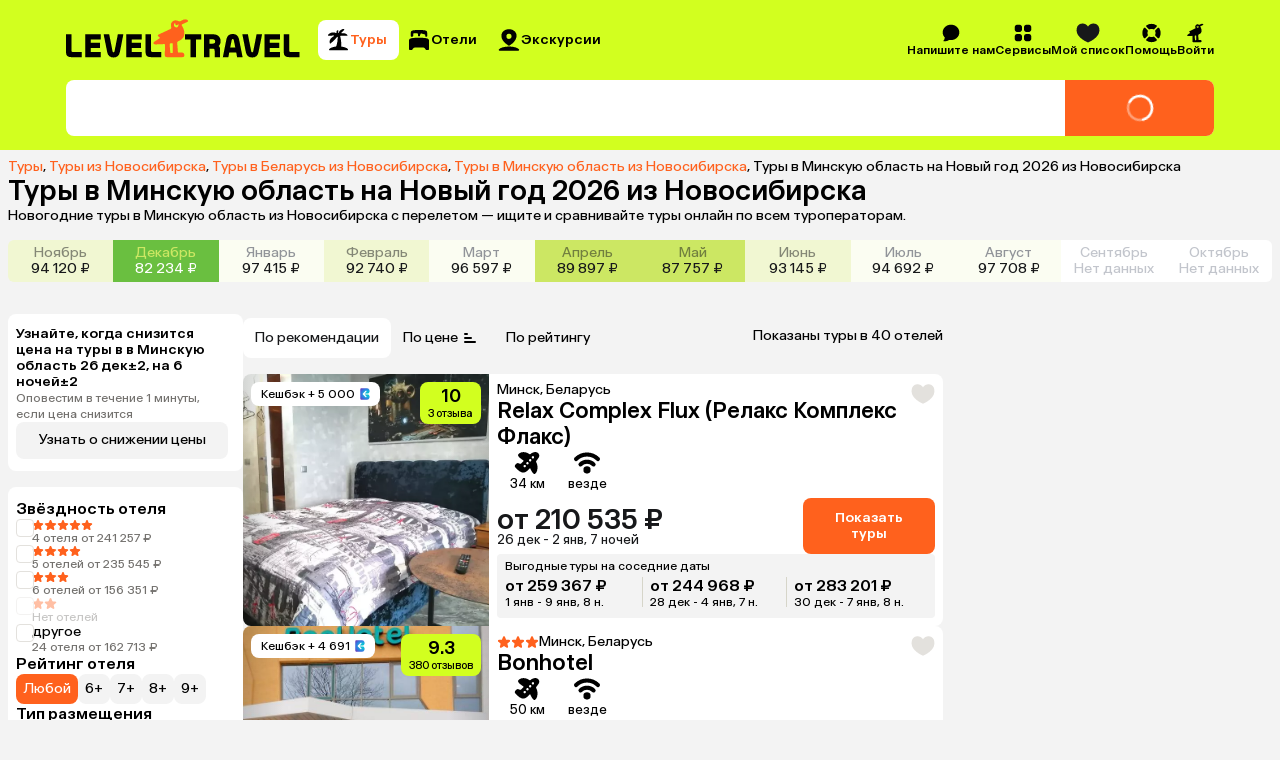

--- FILE ---
content_type: text/css
request_url: https://assets.cdn.level.travel/assets/next/prod/_next/static/css/7fc2279c69d0e665.css
body_size: 1537
content:
@keyframes spin{0%{transform:rotate(0deg)}to{transform:rotate(1turn)}}@keyframes pulse{0%{opacity:.25}50%{opacity:1}to{opacity:.25}}@keyframes fadeIn{0%{opacity:0}to{opacity:1}}@keyframes fadeOut{0%{opacity:1}to{opacity:0}}@keyframes scaleFadeIn{0%{opacity:0;scale:98%}to{opacity:1;scale:100%}}@keyframes scaleFadeOut{0%{opacity:1;scale:100%}to{opacity:0;scale:98%}}:root{--loader-animation:spin 2s linear infinite;--skeleton-animation:pulse 1.5s infinite;--fade-in-animation:fadeIn 150ms ease-in-out;--fade-out-animation:fadeOut 150ms ease-in-out;--scale-fade-in-animation:scaleFadeIn 250ms cubic-bezier(0.4,0,0.2,1);--scale-fade-out-animation:scaleFadeOut 250ms cubic-bezier(0.4,0,0.2,1)}a,abbr,acronym,address,applet,article,aside,audio,b,big,blockquote,body,canvas,caption,center,cite,code,dd,del,details,dfn,div,dl,dt,em,embed,fieldset,figcaption,figure,footer,form,h1,h2,h3,h4,h5,h6,header,hgroup,html,i,iframe,img,ins,kbd,label,legend,li,mark,menu,nav,object,ol,output,p,pre,q,ruby,s,samp,section,small,span,strike,strong,sub,summary,sup,table,tbody,td,tfoot,th,thead,time,tr,tt,u,ul,var,video{padding:0;border:0;margin:0;font:inherit;font-size:100%;vertical-align:baseline}article,aside,details,figcaption,figure,footer,header,hgroup,menu,nav,section{display:block}body{line-height:1}ol,ul{list-style:none}blockquote,q{quotes:none}blockquote:after,blockquote:before,q:after,q:before{content:"";content:none}table{border-collapse:collapse;border-spacing:0}a{color:inherit;text-decoration:inherit}hr{border:0;margin:0}*,:after,:before{box-sizing:border-box;-webkit-font-smoothing:antialiased;-moz-osx-font-smoothing:grayscale;outline:none}button{padding:0;border:none;background:none;color:#000;font:inherit}button,input,textarea{font-family:inherit}details>summary{list-style:none}details>summary::-webkit-details-marker{display:none}:root{--black-base:#17181a;--black-light:#4d4d4d;--grey-medium:#919499;--grey-light:#c2c5cc;--white-light:#e6e9ee;--white:#fff;--black-base-transparent:rgba(0,0,0,.4);--blue:#007aff;--light-blue:#e6f2ff;--secondary:#ff611d;--secondary-header:#ff611d;--secondary-color:#fff;--secondary-header-color:#fff;--primary:#d2ff1f;--primary-header:#d2ff1f;--primary-color:#000;--primary-header-color:#000;--black:#000;--background:#f3f3f3;--grey1:#73716e;--grey2:#b3aea3;--grey3:#e3e1dd;--green:#70970e;--green-light:#eeffc2;--lightorange:#ffe6dd;--darklime:#70970e;--teallight:#e6f6ef;--xs-screen:640px;--sm-screen:768px;--md-screen:992px;--lg-screen:1024px;--xl-screen:1208px;background:#f3f3f3;--hover-alpha:0.06;--pressed-alpha:0.12;--disabled-opacity:0.4;--box-shadow:0px 4px 8px 0px rgb(0 0 0/6%),0px 0px 0px 1px hsla(0,0%,42%,.08);--border-radius:8px}#modal-root{position:fixed;z-index:6}body.modalOpen{overflow:hidden!important}.ymaps3x0--map-copyrights_bottom{transform:scale(.7)!important;transform-origin:bottom right!important}.swiperModal .swiper-pagination{color:#fff}.swiperModalMobile{overflow:visible!important}.SmartCaptcha-Overlay{pointer-events:auto}.MobileAppBanner_container__6Vw2D{display:flex;width:100%;flex-direction:column;align-items:center}.MobileAppBanner_dragHandle___yQUa{width:40px;height:2px;border-radius:10px 0 0;margin-bottom:14px;background-color:#c2c5cc}.MobileAppBanner_star__yA997 path{fill:var(--secondary);stroke:var(--secondary)}.MobileAppBanner_reviews__OB196{margin-left:4px;color:#919499}.MobileAppBanner_container__6Vw2D>.MobileAppBanner_description__89FBM{max-width:295px;margin-top:16px;font-size:22px;font-style:normal;font-weight:500;line-height:26px;text-align:center;white-space:pre-line}.MobileAppBanner_codeWrapper__iAyvy{display:flex;align-items:center;padding:5px 12px 6px;border-radius:6px;margin:12px 0;background:var(--background);gap:6px}.MobileAppBanner_codeText__huGcQ{color:var(--secondary);font-size:22px;font-weight:400;line-height:26px;text-align:center}.MobileAppBanner_container__6Vw2D>.MobileAppBanner_descriptionNote__e42N_{color:#919499;font-size:12px;font-weight:400;line-height:14px;text-align:center}.MobileAppBanner_container__6Vw2D>.MobileAppBanner_goToAppButton__hFBrz{width:100%;height:44px;margin:24px 16px;font-size:16px;font-weight:500;line-height:20px;text-align:center}.MobileAppBanner_copyIcon__Gi7Gg,.MobileAppBanner_doneIcon___7s44{width:20px;height:20px}

--- FILE ---
content_type: text/css
request_url: https://assets.cdn.level.travel/assets/next/prod/_next/static/css/790cc5c65054d111.css
body_size: -198
content:
.Loader_loader__bCYWF{animation:var(--loader-animation)}

--- FILE ---
content_type: text/css
request_url: https://assets.cdn.level.travel/assets/next/prod/_next/static/css/ff95b0495207b7de.css
body_size: 5175
content:
.MainContainer_mainSection__6B2Nr{position:relative;display:flex;flex-direction:row;margin-bottom:16px;gap:16px}.MainContainer_mainSectionMobile__Sm4uP{flex-direction:column-reverse}.MainContainer_floatingPanelContainer__EWeqO{position:sticky;z-index:5;bottom:0;left:0;width:100vw;padding-bottom:20px}.MainContainer_mapOpen__4rfLg{z-index:6}.FloatingPanelMobile_floatingPanelWrapper___ARGi{position:relative;width:100%;height:50px;padding:0 54px;pointer-events:none}.FloatingPanelMobile_floatingPanelWrapper___ARGi button{pointer-events:all}.FloatingPanelMobile_bottomPanelWrapper__WuzD3{display:flex;height:100%;border-radius:var(--border-radius);background-color:var(--white);box-shadow:var(--box-shadow)}.FloatingPanelMobile_buttonContainer__fFe_t{display:flex;height:100%;flex-direction:column;align-items:center;justify-content:space-between}.FloatingPanelMobile_bottomPanelWrapper__WuzD3 .FloatingPanelMobile_button__yWfqu{display:block;flex:1 1;padding:8px 12px;border:none;background-color:var(--white)}:is(.FloatingPanelMobile_bottomPanelWrapper__WuzD3 .FloatingPanelMobile_button__yWfqu):active{background-color:#f1f1f1}.FloatingPanelMobile_separator___LYPm{flex:0 0 1px;margin:.5rem 0;background-color:var(--black);opacity:.08}.SubscribeButton_button__UyvPQ{border-bottom-left-radius:var(--border-radius);border-top-left-radius:var(--border-radius)}.SubscribeButton_text__YYDqL{font-size:.75rem;line-height:1rem}.ShowFiltersButton_content___JmAw{height:1rem}.ShowFiltersButton_firstButton__LGHrh{border-bottom-left-radius:var(--border-radius);border-top-left-radius:var(--border-radius)}.ShowFiltersButton_counter___Pq5I{position:absolute;display:flex;width:1rem;height:1rem;align-items:center;justify-content:center;border-radius:50%;background-color:var(--secondary);color:var(--white);font-style:normal;font-weight:500;transform:translate(11px,-4px);font-size:.75rem;line-height:1rem}.ShowFiltersButton_text__iO_86{font-size:.75rem;line-height:1rem}.ToggleMapButton_button__odCyw{border-bottom-right-radius:var(--border-radius);border-top-right-radius:var(--border-radius)}.ToggleMapButton_button__odCyw:active{background-color:#f1f1f1}.ToggleMapButton_text__k1d89{font-size:.75rem;line-height:1rem}.LeftSection_stickyBox__kxG1R{z-index:auto;height:-moz-fit-content;height:fit-content}.LeftSection_sidebar__YNwiT{width:235px;min-width:235px;padding:12px 15px 12px 8px;border-radius:8px;background-color:var(--white)}.LeftSection_sidebarMobile__w7Z_W a,.LeftSection_sidebarMobile__w7Z_W button{font-size:1.125rem;line-height:1.375rem}.LeftSection_subscribeWrapper__yXEsK{margin-bottom:1em}.PricewatchSubscribe_mobileWrapper__6Uh9y{position:fixed;z-index:1;overflow:hidden;padding:16px 8px;background-color:#fff;inset:0}.FullscreenModal_fullscreenModal__fEWHL{position:fixed;width:100%;height:100%;padding:1em .5em;background:var(--white);overflow-y:auto;transition:all .3s ease-in-out}.FullscreenModal_fullscreenModal__fEWHL.FullscreenModal_visible__0Q92x{top:0;opacity:1}.FullscreenModal_fullscreenModal__fEWHL.FullscreenModal_hidden__p__gj{top:100%;opacity:0}.FullscreenModal_topSection__y6Kmk{display:flex;justify-content:flex-end}.FullscreenModal_cancelButton___BeoA{color:var(--secondary);cursor:pointer;font-size:1rem}.FullscreenModal_fullscreenModalContent__jGT6C{display:flex;min-height:100%;flex-direction:column;padding-bottom:9.625em;gap:1em}.FullscreenModal_floatingSection__OML8N{position:fixed;bottom:0;left:0;width:100%;padding:1em}.FullscreenModal_submitButton__kQdMR{width:100%;margin:0 auto}.FullscreenModal_backButton__XBXBc{display:flex;align-items:center;font-size:1rem;gap:.25em;line-height:1.25em}.FullscreenModal_backArrow__HxWHn{height:1em}.FullscreenModal_backArrow__HxWHn path{fill:var(--secondary)}.FullscreenModal_backText__9M50j{color:var(--secondary)}.DefaultStep_container__454yZ{display:flex;flex-direction:column;gap:.5rem}.DefaultStep_text__R7hja{display:block;font-weight:500;font-size:.875rem;line-height:1rem}.DefaultStep_label__VmN6n{color:#73716e;font-size:.75rem;line-height:1rem}.DefaultStep_button__TwXO0{width:100%;padding:.75em;font-size:.875rem;line-height:1rem}.EditStep_container__7NuxR{display:flex;flex-direction:column;gap:1rem}@media (min-width:992px){.EditStep_container__7NuxR{gap:.5rem}}.EditStep_containerInner__u1GU6{display:flex;flex-direction:column;gap:8px}.EditStep_cancel__Y_pRT{display:flex;justify-content:start;padding:0;color:var(--secondary);font-size:1rem;line-height:1.25rem}.EditStep_header__blMzu{font-weight:500;font-size:.875rem;line-height:1rem}.EditStep_mobileHeader__lME6r{font-size:1.125rem;line-height:1.375rem}.EditStep_label__vTmbf{color:#73716e;font-size:1rem;line-height:1.25rem}@media (min-width:992px){.EditStep_label__vTmbf{font-size:.75rem;line-height:.875rem}}.EditStep_red__v5wdT{margin-top:.125rem;color:red;font-size:.875rem;line-height:1rem}@media (min-width:992px){.EditStep_red__v5wdT{font-size:.75rem;line-height:1rem}}.EditStep_containerInner__u1GU6 .EditStep_ratingButton__Rnr5v{padding:.6em}.EditStep_containerInner__u1GU6 .EditStep_input__4ITyM{padding:.75rem 1rem .75rem .75rem;font-size:.875rem;line-height:1rem}:is(.EditStep_containerInner__u1GU6 .EditStep_input__4ITyM):hover{border:1px solid #e3e1dd}.EditStep_containerInner__u1GU6 .EditStep_error__e26fX{border:1px solid #f7aa1b;background-color:#fffbe8}.EditStep_checkboxContainer__uqcr4{display:flex;gap:8px}.EditStep_mobileCheckboxContainer__74ftI{align-items:center}.EditStep_confirmationRequiredContainer__9MfEJ{display:flex;flex-direction:column;align-items:center;gap:.5rem;text-align:center}.EditStep_successIcon___stC7{display:inline-flex;width:3rem;min-width:.938em;height:3rem;min-height:.938em;align-items:center;justify-content:center;border-radius:100%;background-color:var(--primary);text-align:start}.EditStep_check__o_CTQ{width:2rem;height:2rem}.EditStep_check__o_CTQ>path{fill:#000}.EditStep_heading__EVDUv{font-weight:500;font-size:.875rem;line-height:1rem}.EditStep_mobileHeading__ybF0Q{font-size:1.125rem;line-height:1.375rem}.EditStep_emailAccept__mvbQc{display:inline;font-size:.813rem;white-space:break-spaces}.EditStep_mobileEmailAccept__D6AL2{font-size:1rem;line-height:1.25rem}.EditStep_loader__pKk3y{position:absolute;width:20px}.EditStep_loader__pKk3y>g{fill:var(--secondary)}.EditStep_textPending__dxLcn{visibility:hidden}.EditStep_returnButton__aEeas{width:100%}@media (min-width:992px){.EditStep_sendButton__QFkhq{font-size:.875rem;line-height:1rem}}.Switcher_container__ZpQ5Y{display:flex;width:100%;gap:.12rem}.SwitcherItem_button__VA9hp{padding:.5em;border-radius:var(--border-radius);background-color:var(--background);color:var(--black);font-size:.875rem;line-height:1rem}.SwitcherItem_disabled__RwMe6{opacity:var(--disabled-opacity)}.SwitcherItem_mobileButton__sHS_n{flex-grow:1;padding:.7em;font-size:1rem;line-height:1.25rem}.SwitcherItem_button__VA9hp.SwitcherItem_active__HC1l4{background-color:var(--secondary);color:var(--white)}.PriceFilter_resetFilterItem__yQzAU{padding:.375em .625em .375em .75em;gap:.25em;font-size:.875rem;line-height:1rem}.PriceFilter_deleteIcon__hMjTX{height:1em}.PriceFilter_deleteIcon__hMjTX>path{fill:var(--grey-1)}.PriceFilter_container__YWl8U{position:relative;display:flex;height:7em;flex-direction:column;gap:.5em}.PriceFilter_mobileContainer__qpXqv{height:100%}.PriceFilter_heading__gQOu8{font-size:1.125rem;font-weight:500;line-height:1.25rem}@media (min-width:992px){.PriceFilter_heading__gQOu8{font-size:1rem;line-height:1.25rem}}.PriceFilter_refreshIcon__nVaKZ{position:absolute;right:0;height:1.313em;cursor:pointer}.PriceFilter_refreshIcon__nVaKZ>path{fill:#73716e}.PriceFilter_mobileRefreshIcon__xuNa_{height:1.125em}.PriceFilter_inputContainer__ZLmLA{display:flex;flex-shrink:0;gap:.25em}.PriceFilter_inputItem__zcuUg{position:relative;font-size:.875rem;line-height:1rem}.PriceFilter_mobileInputItem__yaPhk{flex-grow:1}.PriceFilter_input__tIvHn{height:2.438rem;padding:.5rem 1.25rem .5rem 1.563rem;text-align:right}.PriceFilter_leftLabel__JI0BD{left:.5em}.PriceFilter_leftLabel__JI0BD,.PriceFilter_rightLabel__CwUOB{position:absolute;z-index:1;top:50%;pointer-events:none;transform:translateY(-50%)}.PriceFilter_rightLabel__CwUOB{right:.5em}.PriceFilter_disabled__XgXAy{opacity:var(--disabled-opacity)}.Tooltip_bubbleContainer__7Y7Yz{position:relative;width:260px;padding:8px;border-radius:8px;background-color:var(--white);box-shadow:0 2px 20px 0 hsla(60,13%,71%,.5)}.Tooltip_content__qqxcz{white-space:pre-line;font-size:.75rem;line-height:1rem}.Tooltip_arrow__Ba_XZ{fill:var(--white)}.Tooltip_wrapper__Z_ylC{max-width:100%}.Tooltip_inline__65Mjh{display:inline-flex}.PriceSegmentFilter_container__2HYy9{display:flex;height:100%;flex-wrap:nowrap;align-items:flex-end;gap:4px}.PriceSegmentFilter_button__zYTKU{position:relative;min-width:0;flex-grow:1;flex-shrink:0}.PriceSegmentFilter_button__zYTKU:after{position:absolute;bottom:0;left:0;width:100%;height:100%;border-radius:var(--border-radius);background:var(--grey3);content:"";transform:scaleY(-1)}.PriceSegmentFilter_button__zYTKU:hover:after{background:var()}.PriceSegmentFilter_selected__YbmuQ:after{background:var(--secondary)}.PriceSegmentFilter_disabled__jEVez:after{opacity:var(--disabled-opacity)}.RegionFilter_resetFilterItem__vPOWd{padding:.375em .625em .375em .75em;gap:.25em;font-size:.875rem;line-height:1rem}.RegionFilter_deleteIcon__QLJh7{height:1em}.RegionFilter_deleteIcon__QLJh7>path{fill:var(--grey-1)}.RegionFilter_container__GUfYE{position:relative;display:flex;flex-direction:column;gap:.75rem}.RegionFilter_heading__qA0u7{font-size:1.125rem;font-weight:500;line-height:1.25rem}@media (min-width:992px){.RegionFilter_heading__qA0u7{font-size:1rem;line-height:1.25rem}}.RegionFilter_refreshIcon__AR72o{position:absolute;right:0;height:1.125em;cursor:pointer}.RegionFilter_refreshIcon__AR72o>path{fill:#73716e}@media (min-width:992px){.RegionFilter_refreshIcon__AR72o{height:1.313em}}.RegionFilter_option__9cbjG{display:flex;flex-direction:row-reverse;align-self:stretch;cursor:pointer;gap:.5rem;font-size:1rem;line-height:1.25rem}.RegionFilter_option__9cbjG input[type=radio]{height:-moz-min-content;height:min-content}.RegionFilter_option__9cbjG label{cursor:inherit}.RegionFilter_option__9cbjG>:first-child{margin-left:auto}@media (min-width:992px){.RegionFilter_option__9cbjG{flex-direction:row}.RegionFilter_option__9cbjG>:first-child{margin-left:0}.RegionFilter_option__9cbjG{font-size:.875rem;line-height:1rem}}.RegionFilter_buttonsContainer__Mv9Zc{display:flex;gap:.25em}.RegionFilter_button__WBTpV{flex-grow:1;padding:.7em}.RegionFilter_button__WBTpV:hover{background:var(--background)}.RegionFilter_button__WBTpV{font-size:1rem;line-height:1.25rem}@media (min-width:992px){.RegionFilter_button__WBTpV{flex-grow:0;padding:.5em;font-size:.875rem;line-height:1rem}}.RegionFilter_selected___twJz{background-color:var(--secondary);color:var(--white)}.RegionFilter_selected___twJz:hover{background:var(--secondary)}.RegionFilter_disabled__dZNbX{color:#73716e;opacity:var(--disabled-opacity);pointer-events:none}.RegionFilter_details__TYoG5{color:#73716e;font-size:.75rem;line-height:.875rem}.RegionFilter_bottomHidden__i3R3N{font-size:.875rem;line-height:1rem;color:#73716e}.RegionFilter_container__GUfYE .RegionFilter_bottomHiddenButton__of6TB{justify-content:start;padding:0}@media (min-width:992px){.RegionFilter_container__GUfYE .RegionFilter_bottomHiddenButton__of6TB{justify-content:center}}.RegionFilter_icon__8KYt1{width:.75em;margin-left:.25em}.RegionFilter_icon__8KYt1>path{fill:#73716e}.RegionFilter_rotated__0xt7D{transform:rotate(180deg)}.RegionFilter_questionMark__FZkno{height:1rem;margin-left:.188rem;transform:translateY(.219rem)}.RegionFilter_questionMark__FZkno>path{fill:var(--grey2)}.InputFilter_container__cihuk{position:relative;display:flex;flex-direction:column;gap:.5rem}.InputFilter_heading__k8kLq{display:flex;font-size:1.125rem;font-weight:500;gap:.25rem;line-height:1.25rem}@media (min-width:992px){.InputFilter_heading__k8kLq{font-size:1rem;line-height:1.25rem}}.InputFilter_input__Vi50l{height:2rem;padding:.5rem}.InputFilter_refreshIcon__1h4jk{height:1.125em;cursor:pointer}.InputFilter_refreshIcon__1h4jk>path{fill:#73716e}@media (min-width:992px){.InputFilter_refreshIcon__1h4jk{height:1.313em}}.DepartureContainer_container__1GYlk{display:flex;flex-direction:column;padding:12px 15px 12px 8px;border-radius:8px;margin-top:16px;background-color:var(--white);gap:8px}.DepartureContainer_mobileContainer__DG4Ls{margin-top:0}.DepartureContainer_halfContainer___eP4k{display:flex}.DepartureContainer_halfIem__aQlG8{display:flex;width:100%;flex-direction:column;gap:.25em}.DepartureContainer_containerContent__aNuvP{display:flex;flex-direction:column;align-items:start;gap:8px}.DepartureContainer_header__LHi3H{font-weight:500;font-size:1rem;line-height:1.25rem}.DepartureContainer_linksContainer__MDYYD{display:flex;overflow:hidden;height:136px;flex-direction:column;gap:8px}.DepartureContainer_showAll__dCRJQ{height:100%}.DepartureContainer_link__m_205{color:var(--secondary);font-size:.875rem;line-height:1rem}.DepartureContainer_containerContent__aNuvP .DepartureContainer_button__4eZRo{color:var(--grey1);font-size:.875rem;line-height:1rem}.CenterSection_container__shLMs{width:calc(100% - 235px)}.CenterSection_mobileContainer__Qtxst{width:100%;padding:0 8px}.CenterSection_secondSectionDesktop__2pnjU{display:flex;flex-direction:row;gap:8px}.CenterSection_sortingSection__e7IWW{display:flex;align-items:center;justify-content:space-between;margin-bottom:1rem}.CenterSection_sortingSectionMapExpanded__Brab6{flex-wrap:wrap;gap:.5rem}.CenterSection_hotelSection__DGE3M{display:flex;flex-direction:column}.CenterSection_hotelSectionDesktop__GNhb6{max-width:700px;flex:1 1 700px}.CenterSection_hotelSectionMapExpanded__Qq4p6{width:320px;min-width:320px;flex:1 1 320px}.CenterSection_title__h_G0e{display:flex;margin:24px 0 16px 1px;font-weight:500;font-size:1.375rem;line-height:1.625rem}.CenterSection_titleMobile__5QxLe{margin:16px 0 8px 1px;font-size:1.125rem;line-height:1.375rem}.CenterSection_map__KtJsz{position:relative;top:0;min-width:0;flex:1 1 auto}.CenterSection_hotelSection__DGE3M .CenterSection_metaregionLinks__obAAB{margin-bottom:1rem}.CenterSection_metaregionLinksWithNearest__4BK2w{margin-top:1rem}.NearestOffers_wrapper__73tBL{display:flex;flex-direction:column;padding:.75rem .5rem;border-radius:var(--border-radius);background:var(--white);gap:.5rem}.NearestOffers_mobileWrapper__zOr9p{padding:.5rem}.NearestOffers_resultDepartureBlock__fb8l9{color:var(--black-light);font-weight:500;font-size:1.375rem;line-height:1.625rem}.NearestOffers_resultDepartureBlockMobile__RSQcu{padding:.438rem .5rem 0;font-size:1rem;line-height:1.25rem}.NearestOffers_nearestOffersMobile__a7YdR{margin-bottom:16px}.NoFlightsBlock_highlightedText__pHtsD{color:var(--black-base)}.NoFlightsBlock_highlightedTextCapitalize__CSmRG{text-transform:capitalize}.NearestOffersInfoBlock_link__h3bY_{color:var(--secondary)}.NearestOffersInfoBlock_highlightedText__PWEyS{color:var(--black-base)}.NearestDeparturesBlock_container__33rcF{font-size:.875rem;line-height:1rem}.NearestDeparturesBlock_list__cqoe0{padding:0;margin:0}.NearestDeparturesBlock_list__cqoe0 li{display:inline-block;margin-right:24px;list-style:none}.NearestDeparturesBlock_listMobile__lYV8G li:not(:first-child){margin-top:4px}.NearestDeparturesBlock_link__zzQwZ{color:var(--secondary)}.EmptyHotels_container__7iKrD{margin-bottom:.5rem}.NoFilteredResults_container__rgvG1{display:flex;flex-direction:column;align-items:center;padding:20px 40px;border-radius:4px;background-color:var(--white);gap:.5rem;text-align:center;white-space:pre-wrap;font-size:1rem;line-height:1.25rem}.NoFilteredResults_heading__oE8bw{font-weight:500;font-size:1.75rem;line-height:2.125rem}.NoFilteredResults_filtersContainer__f5NtN{display:flex;flex-wrap:wrap;gap:.25rem}.NoFilteredResults_filterItem__0cySf{padding:6px 10px 6px 12px;font-size:.875rem;line-height:1rem}.NoFilteredResults_resetButton__hpbmF{gap:.25rem;font-size:.875rem;line-height:1rem}.NoFilteredResults_icon__B6lX0{height:.75em}.NoFilteredResults_resetFilterItem__NA_RW{padding:.375em .625em .375em .75em;gap:.25em;font-size:.875rem;line-height:1rem}.NoFilteredResults_deleteIcon__mBQFE{height:1em}.NoFilteredResults_deleteIcon__mBQFE>path{fill:var(--grey-1)}.SearcherEmpty_container__5zLNL{padding:20px 40px;border-radius:4px;background-color:var(--white);text-align:center;white-space:pre-wrap;font-size:.875rem;line-height:1rem}.LinksSection_container__s1dvK{display:flex;flex-direction:column;gap:8px}.LinksSection_mobileContainer__wYSSW{margin-bottom:8px}.LinksSection_countriesList__DkyKK{padding:12px 8px;border-radius:8px;background-color:var(--white)}.LinksSection_header__bwO4z{margin-bottom:8px;font-weight:500;font-size:1rem;line-height:1.25rem}@media (min-width:992px){.LinksSection_header__bwO4z{font-size:1.375rem;line-height:1.625rem}}.ResortList_container__QZSib{display:flex;flex-direction:column;gap:1rem}.ResortList_column__ISnsE{display:flex;flex-direction:column;align-items:start;gap:8px;font-size:.875rem;line-height:1rem}.ResortList_columnName__O2CVW{font-weight:500;font-size:.875rem;line-height:1rem}.ResortList_link__PmibG{color:var(--secondary);text-decoration:none}.ResortList_button__8WFg3{color:var(--grey1);font-size:.875rem;line-height:1rem}.ResortItem_container__Jr1d_{display:flex;flex-direction:column;gap:.5rem}.ResortItem_row__cHErY{display:flex;flex-wrap:wrap;gap:.375rem;font-size:.875rem;line-height:1rem}.ResortItem_rowName__j3k4m{font-weight:500;font-size:.875rem;line-height:1rem}.ResortItem_linkContainer__o4iQz{display:flex;gap:.375rem}.ResortItem_linkContainer__o4iQz .ResortItem_point__siWiz{color:var(--grey2)}.ResortItem_linkContainer__o4iQz:last-child .ResortItem_point__siWiz{display:none}.ResortItem_link__XeUFM{color:var(--secondary);text-decoration:none}.ResortItem_row__cHErY .ResortItem_button__UegzX{padding:0;color:var(--grey1);font-size:.875rem;line-height:1rem}.ExploreCountriesList_countryListContent__7a3uW{display:grid;grid-gap:8px;gap:8px;grid-template-columns:repeat(4,1fr)}.ExploreCountriesList_mobileCountryListContent__A8hBO{display:grid;grid-gap:8px;gap:8px;grid-template-columns:repeat(2,1fr)}.ExploreCountriesList_hidden__XpR7q{overflow:hidden;max-height:4.063rem}.ExploreCountriesList_countryItem__Iyo6D{overflow:hidden;text-overflow:ellipsis;white-space:nowrap}.ExploreCountriesList_link__BQ909{color:var(--black);font-size:.875rem;line-height:1rem}.ExploreCountriesList_button__tkEAP{padding:0;margin-top:.5rem;color:var(--grey1);font-size:.875rem;line-height:1rem}.ExploreSortingMobile_header__gvepV{padding-bottom:.5rem;font-weight:500;font-size:1.125rem;line-height:1.375rem}.ExploreSortingMobile_buttonContainer__kXMx_{flex-shrink:0}.ExploreSortingMobile_buttonContainer__kXMx_ .ExploreSortingMobile_button__SH94x{background-color:var(--secondary-header-color)}.ExploreSortingMobile_sortItems__oNNZ_{padding-bottom:.5rem}.ExploreSortingMobile_sortItems__oNNZ_ .ExploreSortingMobile_sortButton__Penxy{padding:.5rem 0;font-size:1rem;line-height:1.25rem}.SortingMobileButton_button__UDVZM{display:flex;align-items:center;padding:9px 12px;border-radius:6px;background-color:var(--secondary-color);gap:3px}.SortingMobileButton_button__UDVZM>svg>path{margin-top:3px;fill:var(--black-base)}.SortingMobileButton_button__UDVZM{font-size:.875rem;line-height:1rem}

--- FILE ---
content_type: text/css
request_url: https://assets.cdn.level.travel/assets/next/prod/_next/static/css/1c0a7572eda7d95c.css
body_size: 1386
content:
.WishlistDropdown_container__erHYb{display:flex;width:31.25em;flex-direction:column;padding:0 0 .5em;border-radius:.5em;background-color:#fff;box-shadow:0 .125em .25em 0 hsla(51,13%,80%,.8)}.WishlistDropdown_container__erHYb .WishlistDropdown_fadedItem__wDqmL{margin:0 .5rem}.WishlistDropdown_scrollItems__3FO1E{display:flex;overflow:scroll;width:100%;max-height:35rem;flex-direction:column;padding:.75rem 0 0}.WishlistDropdown_scrollItems__3FO1E::-webkit-scrollbar{display:none;-webkit-appearance:none;appearance:none}.WishlistDropdown_scrollItems__3FO1E{-ms-overflow-style:none;scrollbar-width:none}.WishlistDropdown_scrollItems__3FO1E>*{flex:1 0;border-radius:0;cursor:pointer;transition:background-color .15s ease-in-out}.WishlistDropdown_scrollItems__3FO1E>:last-child>:last-child{display:none}.WishlistDropdown_destroy__CoZ0i{font-size:.75rem;letter-spacing:.1em;line-height:.8125rem;font-weight:400}.WishlistDropdown_line__Eb4S4{width:24.5rem;height:.0625rem;min-height:.0625rem;flex:0 1;margin-left:5.75rem;background:#e3e1dd}.EmptyWishlist_container__FCo3K{display:flex;height:27.625em;flex-direction:column;align-items:center;justify-content:center;padding:0 1em 1.5em;gap:1.5em}.EmptyWishlist_container__FCo3K>svg{width:10.9113em;height:7.2728em}.EmptyWishlist_text__Zf5jD{display:flex;flex-direction:column;color:var(--black-light);gap:.25em;text-align:center;white-space:pre-wrap;font-size:.875rem;line-height:1rem}.UnloggedWishlist_button__sR9WS{width:18em;height:2.375em;font-size:.875rem;line-height:1rem}@media (min-width:992px){.UnloggedWishlist_button__sR9WS{width:-moz-max-content;width:max-content;height:2.5em}}.UnloggedWishlist_container__lyrp0{display:flex;width:100%;height:calc(auto - var(--banner-offset-top, 0));flex:1 1;flex-direction:column;align-items:center;justify-content:space-between;padding-top:1em;margin:auto auto 2.3125em}@media (min-width:992px){.UnloggedWishlist_container__lyrp0{height:21.25rem;flex:auto;justify-content:center;padding:0;margin:0}}.UnloggedWishlist_text__JOGD4{font-size:1rem;line-height:1.25rem;margin-top:.5em;margin-bottom:1em;color:var(--black-light);text-align:center}.UnloggedWishlist_title__isx2y{font-size:1.125rem;line-height:1.375rem;margin-bottom:3.25em;font-weight:700}@media (min-width:992px){.UnloggedWishlist_title__isx2y{display:none}}.UnloggedWishlist_wrapper__LuUHE{display:flex;height:18.25em;flex-direction:column;align-items:center;justify-content:center}.UnloggedWishlist_wrapper__LuUHE>svg{width:6.3125em;height:6.3125em}.UnloggedWishlist_childrenContainer__8sndy{width:100%;-webkit-mask-image:linear-gradient(180deg,#fff,hsla(0,0%,100%,.9) 20%,transparent);mask-image:linear-gradient(180deg,#fff,hsla(0,0%,100%,.9) 20%,transparent);opacity:.3;pointer-events:none}.UnloggedWishlist_cardWithButtonWrapper__RFg4M{display:flex;width:100%;flex-direction:column;align-items:center;justify-content:flex-end}@media (min-width:992px){.UnloggedWishlist_cardWithButtonWrapper__RFg4M{flex-direction:column-reverse}}.WishlistItemOld_delete__belOC{position:absolute;right:0;bottom:0;display:none;padding:.5rem;color:var(--secondary);cursor:pointer;font-size:.75rem;letter-spacing:.1em;line-height:.8125rem;letter-spacing:normal}.WishlistItemOld_container__rlEkz{position:relative;display:flex;padding:.5rem;color:var(--black-base);cursor:pointer;gap:.5rem}.WishlistItemOld_container__rlEkz .WishlistItemOld_rating__FPEZW{height:1.25rem;flex:0 1;align-self:center;margin-left:auto;font-size:.875rem;line-height:1rem}.WishlistItemOld_container__rlEkz:hover{background-color:rgb(0 0 0/5%)}.WishlistItemOld_container__rlEkz:hover .WishlistItemOld_delete__belOC{display:block}.WishlistItemOld_hotelImage__8L8Xd{border-radius:50%}.WishlistItemOld_relative__1svwq{position:relative}.WishlistItemOld_wishlistTypeCircle__Xirtc{position:absolute;top:0;right:0;width:1.125rem;height:1.125rem;border-radius:50%}.WishlistItemOld_search__HMHYD{background-color:#f5a623}.WishlistItemOld_hotel__Jc9dI{background-color:var(--primary)}.WishlistItemOld_tour__q1AK8{background-color:#4a90e2}.WishlistItemOld_content___V5H4{display:flex;flex-direction:column;padding:.5rem 0 0;font-weight:400;gap:.12rem;font-size:.75rem;letter-spacing:.1em;line-height:.8125rem}.WishlistItemOld_content___V5H4 p:last-child{font-size:.875rem;line-height:1rem;margin-top:.25rem;letter-spacing:normal}.WishlistItemOld_content___V5H4{letter-spacing:normal}.WishlistItemOld_hotelName__26QFk{font-size:.875rem;line-height:1rem;font-weight:500}.WishlistItemOld_typeAndStars__xA6cF{display:flex;gap:.25rem}.HotelStars_container__upKSK{display:flex;align-items:center}.HotelStars_container__upKSK>svg{width:.875em;height:.875em}.WishlistError_container__mi3Jj{display:flex;min-height:31.25em;flex-direction:column;align-items:center;justify-content:center;gap:.5em}.WishlistError_somethingWentWrong__nWzSL{margin-top:1.5em;font-weight:700;font-size:1.125rem;line-height:1.375rem}.WishlistError_retry__X_DZu{font-size:1rem;line-height:1.25rem;margin-bottom:1.5em}.WishlistError_button__G_BGM{width:18.5rem;height:2.875rem}

--- FILE ---
content_type: text/css
request_url: https://assets.cdn.level.travel/assets/next/prod/_next/static/css/685026f643cc3b77.css
body_size: 18640
content:
.HotelsRelink_container__st7rS{padding:16px;border-radius:.5em;margin-top:8px;background-color:var(--white)}.HotelsRelink_header__RKRci{font-weight:500;font-size:1.375rem;line-height:1.625rem}.HotelsRelink_headerMobile__h3qXd{font-size:1.125rem;line-height:1.375rem}.HotelsRelink_hotelsRelink__ICYx1{display:flex;flex-direction:column;margin-top:8px;gap:12px}.HotelsRelinkItem_hotelsRelinkItem__LYy1I{display:flex;align-items:center;justify-content:space-between;color:var(--black);font-size:14px;gap:20px;line-height:16px}.HotelsRelinkItem_hotelsRelinkItem__LYy1I:hover{color:var(--secondary)}.HotelsRelinkItem_hotelsRelinkItem__LYy1I .HotelsRelinkItem_hotelRating__BH0pQ{width:30px;min-width:30px;height:20px;font-size:.875rem;line-height:1rem}.Visa_visaInfo__iDkJN{font-size:.875rem;line-height:1rem;width:-moz-max-content;width:max-content;padding:.375rem .75rem;border-radius:.5rem;background:var(--background)}.NotFoundPage_page__OtfGg{display:flex;width:100vw;height:100vh;align-items:center;justify-content:center;padding:1rem}.NotFoundPage_content__7nao1{display:flex;flex-direction:column;align-items:center;gap:1rem}@media (min-width:768px){.NotFoundPage_content__7nao1{gap:1.5rem}}.NotFoundPage_seagullImage__ZUgZY{width:5.875rem;height:5.875rem;aspect-ratio:1/1}.NotFoundPage_textSection__Qz4_v{display:flex;flex-direction:column;align-items:center;gap:.5rem}.NotFoundPage_header__U1r3b{font-size:2.125rem;font-weight:500;letter-spacing:-.0638rem;line-height:86%}@media (min-width:768px){.NotFoundPage_header__U1r3b{font-size:3.375rem}}.NotFoundPage_subheader__Xrz5j{font-size:1.375rem;font-weight:500;line-height:1.625rem;text-align:center}@media (min-width:768px){.NotFoundPage_subheader__Xrz5j{font-size:1.75rem;line-height:2.125rem}}.NotFoundPage_description__v5Sai{font-size:.875rem;font-weight:500;line-height:1rem;text-align:center}@media (min-width:768px){.NotFoundPage_description__v5Sai{font-size:1rem;line-height:1.25rem}}.NotFoundPage_buttons__bNeRQ{display:flex;flex-flow:column wrap;align-items:center;justify-content:center;gap:.5rem}@media (min-width:768px){.NotFoundPage_buttons__bNeRQ{flex-direction:row}}.NotFoundPage_button__mVuh2{font-size:.875rem;line-height:1rem}@media (min-width:768px){.NotFoundPage_button__mVuh2{font-size:1rem;line-height:1.25rem}}.NotFoundPage_footer__rWkfH{font-size:.875rem;font-style:normal;font-weight:500;line-height:1rem;text-align:center}@media (min-width:768px){.NotFoundPage_footer__rWkfH{font-size:1rem;line-height:1.25rem}}@keyframes Animations_fadeInAndOut__afxDV{0%,to{opacity:.5}50%{opacity:1}}.Animations_fadeInAndOutClass__l4Inj{animation:Animations_fadeInAndOut__afxDV 1.2s ease-in-out infinite}@keyframes Animations_tapAnimation__0BpVV{0%{opacity:0}50%{opacity:1}to{opacity:0}}.Animations_tapAnimationClass__KW_6r{animation:Animations_tapAnimation__0BpVV .6s ease-in-out}.NpsSkeleton_container__HsckH{display:flex;flex-direction:column;align-items:center;padding:1em 2.5em;font-size:1rem;gap:1.5em}.NpsSkeleton_container__HsckH>div:last-child{min-height:12.9em}@media (min-width:640px){.NpsSkeleton_container__HsckH>div:last-child{min-height:6.75em}.NpsSkeleton_container__HsckH{width:37.5rem}}:is(.NpsSkeleton_container__HsckH .NpsSkeleton_skeletonLine__38LmJ,.NpsSkeleton_container__HsckH .NpsSkeleton_shortLine__88GiO) path{stroke:#e6e6e6}.NpsSkeleton_container__HsckH .NpsSkeleton_shortLine__88GiO,.NpsSkeleton_container__HsckH .NpsSkeleton_skeletonLine__38LmJ{width:16.25em}.NpsSkeleton_container__HsckH .NpsSkeleton_shortLine__88GiO{width:11.25em}@media (min-width:992px){.NpsSkeleton_container__HsckH .NpsSkeleton_hideForDesktop__SAzzX{display:none}}.WishlistHeart_buttonContainer__DXDpm{position:relative;z-index:1;display:flex;width:1.5em;height:1.5em;align-items:center;justify-content:center;-webkit-tap-highlight-color:transparent}.WishlistHeart_heart__FoyNe{width:24px;height:24px;cursor:pointer;fill:var(--grey3);stroke-width:1;transition:stroke .2s linear}.WishlistHeart_heart__FoyNe:hover{stroke:#d0021b}.WishlistHeart_selected__1m1xi{fill:var(--secondary);stroke:none}.WishlistHeart_tapped__BJsVP{position:absolute;z-index:-1;width:2.25em;height:2.25em;border-radius:1.5625em;background-color:#e8e4e4;opacity:0}.OptionFilter_resetFilterItem__brwDr{padding:.375em .625em .375em .75em;gap:.25em;font-size:.875rem;line-height:1rem}.OptionFilter_deleteIcon__KTP3x{height:1em}.OptionFilter_deleteIcon__KTP3x>path{fill:var(--grey-1)}.OptionFilter_container__L2I4b{position:relative;display:flex;flex-direction:column;gap:.75rem}.OptionFilter_arrow__u4QWt{position:absolute;right:0;transition:transform .3s linear}.OptionFilter_refreshIcon__azhUj{position:absolute;right:0;height:1.125em;cursor:pointer}.OptionFilter_refreshIcon__azhUj>path{fill:#73716e}@media (min-width:992px){.OptionFilter_refreshIcon__azhUj{height:1.313em}}.OptionFilter_rotated__ewFEO{transform:rotate(180deg)}.OptionFilter_heading__wg2Wr{font-size:1.125rem;font-weight:500;line-height:1.25rem}@media (min-width:992px){.OptionFilter_heading__wg2Wr{font-size:1rem;line-height:1.25rem}}.OptionFilter_option__vdigP{display:flex;flex-direction:row-reverse;align-self:stretch;cursor:pointer;gap:.5rem;font-size:1rem;line-height:1.25rem}.OptionFilter_option__vdigP label{cursor:inherit}.OptionFilter_option__vdigP>:first-child{margin-left:auto}@media (min-width:992px){.OptionFilter_option__vdigP{flex-direction:row}.OptionFilter_option__vdigP>:first-child{margin-left:0}.OptionFilter_option__vdigP{font-size:.875rem;line-height:1rem}.OptionFilter_option__vdigP input[type=radio]{width:1.125rem;height:1.125rem}}.OptionFilter_disabled__Vjk8p{color:#73716e;opacity:var(--disabled-opacity);pointer-events:none}.OptionFilter_details__MGqBr{color:#73716e;font-size:.75rem;line-height:.875rem}.OptionFilter_bottomHidden__JTGbQ{font-size:.875rem;line-height:1rem;color:#73716e}.OptionFilter_container__L2I4b .OptionFilter_bottomHiddenButton__13zZ_{justify-content:start;padding:0}.OptionFilter_icon__Tp7Rd{width:.75em;margin-left:.25em}.OptionFilter_icon__Tp7Rd>path{fill:#73716e}.HotelRating_container__2W0rb{display:flex;flex-direction:column;align-items:center;justify-content:center;padding:.1875rem .5rem;border-radius:var(--border-radius);background:var(--background);color:var(--black)}.HotelRating_containerHighRate__RovsS{background:var(--primary)}.HotelRating_rating__Zt6HL{font-size:1.125rem;line-height:1.375rem;font-weight:500}.HotelRating_reviews__3ITrg{font-size:.68rem;line-height:.875rem}.ThumbsGallery_thumbsGallery__nHcjJ{height:2.5em}.ThumbsGallery_thumbsGallerySlide__IHQ0D.ThumbsGallery_thumbsGallerySlide__IHQ0D{width:60px;height:100%;-o-object-fit:cover;object-fit:cover;opacity:.5;transition:opacity .3s,transform .3s,border-color .3s}.ThumbsGallery_thumbsGallerySlide__IHQ0D.ThumbsGallery_activeThumb__pLeUm{opacity:1}.ThumbsGallery_thumbsGalleryVideoContainer__ENiku{width:3.75rem;height:2.5rem}.HotelHeader_hotelHeader__pPg8K{position:relative;display:flex;flex-direction:column;padding:1em;border-radius:.5em .5em 0 0;background:var(--white);gap:.75em}.HotelHeader_hotelHeaderMobile__z48Ig{padding:.5em}.HotelHeader_hotelStars__OpXA5{display:flex}.HotelHeader_hotelStars__OpXA5:empty{display:none}.HotelHeader_topBlock__cYF54{display:flex;align-items:center;margin-right:3em;gap:.5em}.HotelHeader_topBlockMobile__X9B16{margin-right:.5em}.HotelHeader_middleBlock__ERI0R{display:flex;align-items:center;gap:.5em}.HotelHeader_hotelStar__Xzh_O{width:.875em;height:.875em}.HotelHeader_hotelName__MSoMO{display:inline;margin-right:.2857em;font-size:1.75rem;font-weight:500;line-height:1.21em}.HotelHeader_hotelNameMobile__1c2CJ{font-size:1.375rem;font-weight:500;line-height:1.18em}.HotelHeader_shortInfo__6G4DA{font-size:.875rem;line-height:1.14em}.Breadcrumbs_breadcrumbsMobile__i78AH,.Breadcrumbs_breadcrumbsWrapper___t6B5{overflow:hidden;text-overflow:ellipsis;white-space:nowrap}.Breadcrumbs_breadcrumbsMobile__i78AH{height:1em;margin-right:2em}.Breadcrumbs_breadcrumb__rY2VK{display:inline;font-size:.875rem;line-height:1.14em}.Labels_labelList__x3tfP{display:flex;flex-wrap:wrap;align-content:center;align-items:center;gap:.5em}.Labels_labelListMobile__RGQNZ{gap:.25em}.Labels_label__SMdzb{display:flex;align-items:center;padding:.43em .86em .43em .57em;border-radius:.57em;background:var(--background);font-size:.875rem;gap:.29em;line-height:1.14em}.Labels_labelMobile__CowIt{font-size:.75rem;line-height:1.17em}.Labels_iconWrapper__zBAj9{position:relative;width:1em;height:1em}.Labels_iconWrapperMobile__4tCWx{width:.875em;height:.875em}.Labels_bubbleClassName__COgP8{font-size:.75rem;line-height:1.17em}.Labels_questionMark__fnoP4{width:1em;height:1em;flex-shrink:0}.Labels_showMoreButton__ZoGCQ{color:var(--grey1);cursor:pointer;font-size:.875rem;line-height:1.1429em}.HotelCardTitle_title__O5_5a{color:var(--black);font-weight:500;text-decoration:none;font-size:1.375rem;line-height:1.625rem}.HotelCardTitle_title__O5_5a:active,.HotelCardTitle_title__O5_5a:visited{color:#000}.HotelCardTitle_titleMobile__EYj_w{display:-webkit-box;overflow:hidden;-webkit-box-orient:vertical;color:var(--white);font-size:20px;-webkit-line-clamp:2;line-height:24px;text-overflow:ellipsis}.HotelCardTitle_titleMobile__EYj_w:active,.HotelCardTitle_titleMobile__EYj_w:visited{color:#fff}.HotelCardTitle_titleMapCard__Rahwa{font-size:16px;line-height:20px}.HotelCardLocation_text__xAfrJ{color:var(--black);font-size:.875rem;line-height:1rem}.HotelCardLocation_locationMobile__3hN4L{color:var(--white)}.HotelCardFeatures_featuresContainer__pMTni{display:flex;color:#000;gap:.25rem}.HotelsFeature_feature__j0bze{display:flex;flex-direction:column;align-items:center;justify-content:space-between}.HotelsFeature_featureMobile___ATNQ{max-width:20%;flex:1 1}.HotelsFeature_icon__jApQV{font-size:.7rem}.HotelsFeature_icon__jApQV svg{width:60px;height:26px}.HotelsFeature_label__fPCmY{font-size:.8rem}.BeachLineFeature_iconContainer__SbHNq{position:relative;line-height:1}.BeachLineFeature_iconLabel__M1cIo{position:absolute;top:50%;left:50%;transform:translate(-50%,-50%)}.HotelCardLabels_labelsContainer__2nGQi{display:flex;overflow:hidden;width:100%;flex-wrap:wrap;gap:4px}.HotelCardLabels_mapLabelsContainer__0qPXD{flex-direction:column}.HotelCardLabel_label__WZyHz{display:flex;width:-moz-fit-content;width:fit-content;align-items:center;padding:5px 10px 5px 8px;border-radius:8px;background-color:#f3f3f3;gap:.25em}.HotelCardLabel_textWrapper__i_1VA{overflow:hidden;color:var(--black);cursor:default;font-weight:400;text-overflow:ellipsis;font-size:.75rem;line-height:1rem}.HotelCardPriceBlock_priceContainer__owsAw{display:flex;width:100%;flex-direction:column;justify-content:center;gap:4px}.HotelCardPriceBlock_styledPrice__Kj8Pg{display:flex;flex-direction:column;color:#17181a;cursor:default;font-weight:500;gap:2px;line-height:1}.HotelCardPriceBlock_instantConfirmIcon__ADvrT{width:28px;height:28px;flex-shrink:0;margin-right:4px}.HotelCardPriceBlock_styledHotelCardPrice__wVGo4{display:flex;align-items:center}.HotelCardPriceBlock_styledHotelCardPriceMobile__IM1nj{flex-wrap:wrap}.HotelCardPriceBlock_styledPriceMapCard___9QU3{font-size:1.375rem}.HotelCardPriceBlock_styledPriceDesktop__JyVS3{font-size:1.75rem}.HotelCardPriceBlock_styledPriceMobile__i2HvU{font-size:1.375rem;line-height:1.625rem}.HotelCardPriceBlock_priceContainerContent__OIRcx{display:flex;align-items:center;justify-content:space-between;gap:8px}.HotelCardPriceBlock_price__NJiug{display:flex;align-items:center;justify-content:space-between;gap:6px}.HotelCardPriceBlock_button__8E4pU{max-width:8.25rem;padding:.75rem 1rem;font-weight:500;font-size:.875rem;line-height:1rem}.HotelCardPriceBlock_hotelButton__gr5Mv{padding:.438rem 0}.HotelCardAvailability_container__kV_CH{font-size:.875rem;line-height:1rem}.HotelCardAvailability_containerInAdjacentToursBlock__ygw3X{font-size:.75rem;line-height:1rem}.HotelCardAvailability_warningTextPlacesEnd__dl1Nd{color:var(--secondary);line-height:1rem}.HotelCardDates_dates__OImb_{color:var(--black-base);font-size:.8rem;font-weight:400}.HotelCardDates_dates__OImb_:active,.HotelCardDates_dates__OImb_:visited{color:var(--black-base)}.DesktopMapHotelCard_cardContainer__w__o5{display:block;overflow:hidden;min-height:192px;border-radius:8px;background-color:#fff}.DesktopMapHotelCard_cardContent__K2ND1{display:flex;min-height:192px}.DesktopMapHotelCard_galleryContainer__ZiJVo{width:200px;min-height:100%}.DesktopMapHotelCard_hotelInfo___zwNU{width:100%;min-height:192px;flex-direction:column;padding:8px;gap:8px}.DesktopMapHotelCard_hotelInfo___zwNU,.HotelCardMapTitleBlock_container__daBbr{display:flex;justify-content:space-between}.HotelCardMapTitleBlock_buttonsBlock__S3k8_{display:flex;gap:12px}.HotelCardMapTitleBlock_buttonsBlock__S3k8_ .HotelCardMapTitleBlock_closeButton__Hy9mN{display:flex;width:24px;height:24px;align-items:center;justify-content:center;padding:0;border-radius:50%;background:#e6e9ee;cursor:pointer}:is(.HotelCardMapTitleBlock_buttonsBlock__S3k8_ .HotelCardMapTitleBlock_closeButton__Hy9mN):hover{filter:brightness(75%)}.HotelCardMapTitleBlock_close__O1nxY{width:.75rem;height:.75rem}.HotelCardMapTitleBlock_close__O1nxY>path{fill:var(--grey1)}.MobileHotelCard_container__BhcZH{overflow:hidden;border-radius:8px;background-color:var(--white)}.MobileHotelCard_hotelInfo__FSusR{display:flex;flex-direction:column;padding:8px;gap:8px}.WishlistControlLine_message__fgMxr{position:absolute;bottom:2.1875rem;left:0;width:100%;height:6.5625rem;padding:.5rem;background:var(--black);color:var(--white);font-weight:400;font-size:.875rem;line-height:1rem}.WishlistControlLine_bottomControlLine__OBI_s{display:flex;width:-webkit-fill-available;width:-moz-available;width:fill-available;padding-top:.5rem;border-top:1px solid #e3e1dd;margin:.5em .5em 0;color:var(--black);cursor:default;gap:.5em;white-space:pre-wrap}.WishlistControlLine_bottomControlLine__OBI_s path{fill:var(--black)}.WishlistControlLine_bottomControlLine__OBI_s{font-size:.75rem;letter-spacing:.1em;line-height:.8125rem}.WishlistControlLine_bottomControlLine__OBI_s>*{cursor:pointer}.WishlistControlLine_bottomControlLine__OBI_s>:nth-child(2){margin-left:auto}.HotelRoom_roomContainer__7EHVD{display:flex;align-items:center;justify-content:center;padding:.25em 0;background:#f3f2e8;gap:.125em}.HotelRoom_roomContainer__7EHVD>svg{width:1em;height:1em}.HotelRoom_text__LPiCE{overflow:hidden;height:1.125em;color:var(--black-base);text-overflow:ellipsis;white-space:nowrap;font-size:.75rem;letter-spacing:.1em;line-height:.8125rem}.FullWishlist_pageContainer__IE4nq{display:flex;min-height:100vh;flex-direction:column;padding:0 .5rem .5rem;font-size:1rem;gap:.5em}.FullWishlist_pageTitle__3zoFh{display:flex;align-items:center;justify-content:space-between;padding:.5rem 0 0 .25rem;color:var(--black-base);font-weight:500;gap:1rem}.FullWishlist_pageTitle__3zoFh svg{width:1.5rem;height:1.5rem}.FullWishlist_pageTitle__3zoFh{font-size:1.75rem;line-height:2.125rem}.FullWishlist_pageTitle__3zoFh>:nth-child(2){margin-left:auto}.DeleteConfirmPopup_container__nDtZO{display:flex;width:19.5em;flex-direction:column;align-items:center;gap:1em;text-align:center}.DeleteConfirmPopup_buttonContainer__Z36aV{display:flex;width:100%;flex-direction:column;justify-content:center;gap:.5em}.DeleteConfirmPopup_buttonContainer__Z36aV>button{height:3em;flex:1 1;align-self:stretch;outline-width:1px}.BackToHotelButton_button__cv1Vq{position:relative;z-index:2;display:flex;width:-moz-max-content;width:max-content;align-items:center;justify-content:center;padding:.75em 1em .75em .75em;border-radius:.5em;margin-bottom:1em;background:var(--white);gap:.5em}.BackToHotelButton_buttonContent__PtBlf{display:flex;align-items:center;gap:.5em;transition:opacity .2s ease-in-out}.BackToHotelButton_hiddenContent__8LmIr{opacity:0}.BackToHotelButton_buttonLoader__aaIM0{position:relative;padding:.75em 1em}.BackToHotelButton_loader__KDRE8{position:absolute;width:1.5em;height:1.5em}.BackToHotelButton_loader__KDRE8 path{fill:var(--black)}.BackToHotelButton_buttonText__0_ur3{font-size:.875rem;line-height:1.1429em}.BackToHotelButton_buttonIcon__81BJz{width:1em;height:1em}.BackToHotelButton_buttonIcon__81BJz path{fill:var(--black)}.HotelTypeMatrix_matrixSection__ssjgV{display:flex;flex-direction:column;gap:.5em}.HotelTypeMatrix_sectionHeader__3kDw_{font-size:1.375rem;font-weight:500;line-height:1.1818em}@keyframes RoomCardSkeleton_pulse__HD6PR{0%{opacity:.5}50%{opacity:1}to{opacity:.5}}.RoomCardSkeleton_roomCardSkeleton__GgzsF{display:flex;width:100%;height:30.125rem;flex-direction:column;padding:.5rem;border-radius:.5rem;animation:RoomCardSkeleton_pulse__HD6PR 1.5s infinite;background:var(--white)}@media (min-width:992px){.RoomCardSkeleton_roomCardSkeleton__GgzsF{height:16.25rem;flex-direction:row}}.RoomCardSkeleton_leftPart__pqdub{display:flex;flex-direction:column;gap:.5rem}@media (min-width:992px){.RoomCardSkeleton_leftPart__pqdub{flex-direction:row}}.RoomCardSkeleton_swiperSkeleton__DF_By{width:100%;height:10.625rem;border-radius:.5rem;background:var(--background)}@media (min-width:992px){.RoomCardSkeleton_swiperSkeleton__DF_By{width:14.375rem;height:15.25rem}}.RoomCardSkeleton_contentSkeleton__hN96G{display:none;width:11.5312rem;height:7.4687rem}@media (min-width:992px){.RoomCardSkeleton_contentSkeleton__hN96G{display:inline;display:initial}}.RoomCardSkeleton_mobileContentSkeleton__qVLbQ{width:11.5313rem;height:5.1563rem}@media (min-width:992px){.RoomCardSkeleton_mobileContentSkeleton__qVLbQ{display:none}}.RoomCardSkeleton_matrixCells__VdQ7k{display:flex;overflow:hidden;width:100%;justify-content:center;padding-top:1.44rem;gap:.62rem}@media (min-width:992px){.RoomCardSkeleton_matrixCells__VdQ7k{overflow:visible;overflow:initial;justify-content:flex-end}}.RoomCardSkeleton_matrixCells__VdQ7k>:first-child,.RoomCardSkeleton_matrixCells__VdQ7k>:last-child{display:none}@media (min-width:1024px){.RoomCardSkeleton_matrixCells__VdQ7k>:first-child,.RoomCardSkeleton_matrixCells__VdQ7k>:last-child{display:flex}}.MatrixCellSkeleton_matrixCellSkeleton__LGiDN{display:flex;flex-direction:column;align-items:center}.MatrixCellSkeleton_firstLine__9QRcZ{width:4.875em;height:.0625em;margin-bottom:2.06em;background:var(--black)}.MatrixCellSkeleton_secondLine__khR_i{width:4.875em;height:.0625em;margin-bottom:.75em;background:var(--black)}.MatrixCellSkeleton_buttonSkeleton__Otrov{width:8.75em;height:2.75em;border:.0625px solid var(--grey3);border-radius:.5em;margin-bottom:1.19em}.MatrixCellSkeleton_buttonSkeletonActive__g_HIU{background:var(--secondary)}.MatrixCellSkeleton_fourthLine__yWlwh,.MatrixCellSkeleton_thirdLine__jMt2E{width:5.5em;height:.0625em;margin-bottom:.87em;background:var(--black)}.MatrixCellSkeleton_fifthLine__qV3h5{width:3.625em;height:.0625em;background:var(--secondary)}.HotelMatrixControls_matrixControls__KfH8G{display:flex;flex-direction:column;gap:1em}.HotelMatrixControls_filtersRow__Eizp_{display:flex;min-height:2.5em;justify-content:space-between}.HotelMatrixCigarette_matrixCigaretteContainer__0QACZ{display:flex;flex-direction:column;padding:.5rem;border-radius:.5em .5em 0 0;background:var(--white);gap:.5rem}.HotelMatrixCigarette_matrixCigaretteContainerHotelType__5p9ck{border-radius:.5em}.HotelMatrixCigarette_searchParamsBlock__9tdmR{display:flex;flex-direction:column;padding-bottom:1em;border-bottom:.0625em solid var(--grey3);cursor:pointer;gap:.25em}.HotelMatrixCigarette_searchParamsBlockHotelOnly__Rnt7M{padding-bottom:.5em;border-bottom:none}.HotelMatrixCigarette_searchParamsText__737zd{min-height:1.1429em;font-size:.875rem;font-weight:500;line-height:1.1429em}.HotelMatrixCigarette_changeSearchParams__BZOye{color:var(--secondary);font-size:.875rem;font-weight:500;line-height:1.1429em}.HotelMatrixCigarette_hotelMatrixCigarette__eYSCE{background:transparent!important}.HotelMatrixCigarette_cigaretteWrapper__S2Oo3{min-height:3.5em;border-radius:.5em;background:var(--background)}.HotelMatrixTabs_tabs__nGKzh{display:flex;overflow:auto;align-items:center}.HotelMatrixTabs_tabs__nGKzh::-webkit-scrollbar{display:none;-webkit-appearance:none;appearance:none}.HotelMatrixTabs_tabs__nGKzh{-ms-overflow-style:none;scrollbar-width:none}.HotelMatrixTab_tab__IZjg0{display:flex;align-items:center;padding:.5em .8571em .5em .5714em;cursor:pointer;font-size:.875rem;font-weight:500;gap:.2857em;line-height:1.1429em}.HotelMatrixTab_tab__IZjg0 svg{width:1.7143em;height:1.7143em}.HotelMatrixTab_tabContent__Ylgjr{display:inline;text-align:start}.HotelMatrixTab_loader__pZp0M.HotelMatrixTab_loader__pZp0M{position:aboslute;width:1.5rem;height:1.5rem;margin-left:.25rem;vertical-align:middle}.HotelMatrixTab_loader__pZp0M path{fill:var(--black)}.HotelMatrixTab_tabActive__gYYji{border-radius:.5em;background:var(--background);color:var(--secondary)}:is(.HotelMatrixTab_tabActive__gYYji svg) path{fill:var(--secondary)}.HotelMatrixTab_price__6h7lX{margin-left:.25rem;font-size:.75rem;font-weight:500;line-height:1.1667em}.Rating_container__AbuHx{display:flex;flex-direction:column;padding:16px;border-radius:6px;background-color:var(--white);gap:16px}.Rating_ratingsList__kpS55{display:grid;grid-gap:16px;gap:16px;grid-template-columns:1fr 1fr}@media (min-width:992px){.Rating_ratingsList__kpS55{grid-template-columns:1fr}}.RatingHeader_container__WVwvf{display:flex;align-items:center;gap:12px}.RatingHeader_container__WVwvf .RatingHeader_hotelRating__Po8CI,.RatingHeader_ratingText__rzVhx{font-weight:500;font-size:1.375rem;line-height:1.625rem}.RatingHeader_ratingSubText__5bxmW{font-weight:400;font-size:.875rem;line-height:1rem}.RatingItem_ratingItem__k9LkW{display:flex;align-items:center;justify-content:space-between;color:var(--black)}.RatingItem_highRate__CUsMI{color:#00bc4b}.RatingItem_middleRate__3sM4g{color:#6ac140}.RatingItem_lowRate__L_hbE{color:#888c93}.RatingItem_progressBar__K6e9T{position:relative;width:100%;height:4px;border-radius:13px;margin-top:5px;background:#dfdddc}.RatingItem_styledProgressBar__0hoCJ{position:absolute;height:4px;border-radius:13px;background:var(--black)}.Metapolicies_container__SC0Pa{display:flex;flex-direction:column;gap:.5rem;font-size:.75rem;line-height:.875rem}.Metapolicies_title__Rsg41{font-weight:500}.HotelPackageRoom_container__O5gDW{display:flex;flex-direction:column;gap:.5rem}.HotelPackageRoom_container__O5gDW h3{font-size:.875rem;line-height:1rem;font-weight:500}.HotelPackageRoom_content__N6fNI{display:flex;flex-wrap:wrap;gap:1rem}.HotelPackageRoom_image__IAKHg{border-radius:.25rem}.HotelPackageRoom_textAndIcon__ftpb8{display:flex;align-items:center;gap:.25rem}.HotelPackageRoom_textAndIcon__ftpb8 svg{width:1rem}.HotelPackageRoom_roomInfo__FDg_S a{color:var(--secondary)}.HotelPackageRoom_roomInfo__FDg_S{display:flex;flex-direction:column;gap:.25rem;font-size:.875rem;line-height:1rem}.HotelPackageRoom_checkInAndOut__BSI0j{display:grid;grid-gap:.25rem;gap:.25rem;grid-template-columns:min-content max-content;grid-template-rows:min-content min-content}.WishlistButton_wishlistHeartWrapper__xULJf.WishlistButton_wishlistHeartWrapper__xULJf{position:absolute;top:1em;right:1em;width:auto;height:auto}.WishlistButton_wishlistHeartWrapperMobile__qB_eL.WishlistButton_wishlistHeartWrapperMobile__qB_eL{top:.5em;right:.5em;width:auto;height:auto}.WishlistButton_wishlistHeartSvg__BKGf1.WishlistButton_wishlistHeartSvg__BKGf1{width:2em;height:2em}.WishlistButton_wishlistHeartSvg__BKGf1.WishlistButton_wishlistHeartSvg__BKGf1:hover{stroke:none}.WishlistButton_wishlistHeartSvgMobile__7ogpa.WishlistButton_wishlistHeartSvgMobile__7ogpa{width:1.5em;height:1.5em}.WishlistButton_wishlistHeartSvgMobile__7ogpa.WishlistButton_wishlistHeartSvgMobile__7ogpa:hover{stroke:none}.OfferParams_container__x0rIU{display:grid;align-items:flex-start;justify-content:flex-start;grid-auto-flow:column;grid-gap:0 1.5rem;grid-template-rows:1fr 1fr;grid-template-rows:1fr auto}@media (min-width:992px){.OfferParams_container__x0rIU{grid-gap:0 2rem}}.OfferParams_offerParam__0oFlA{font-size:1rem;line-height:1.25rem}@media (min-width:992px){.OfferParams_offerParam__0oFlA{font-size:1.375rem;line-height:1.625rem}}.OfferParams_offerParam__0oFlA{font-weight:500}.OfferParams_dash__66H7M{display:flex;justify-content:center;margin:0 -1rem}.OfferParams_offerLabel__upoCA{font-size:.875rem;line-height:1rem;display:flex}.OfferParams_offerLabel__upoCA>span{flex:1 1}.OfferParams_loadingContainer__mN8cr{display:flex;font-weight:500;gap:.5rem;white-space:pre;font-size:1.375rem;line-height:1.625rem}@media (min-width:992px){.OfferParams_smallDay__VHBrv{display:none}}.OfferParams_largeDay__1HjpE{display:none}@media (min-width:992px){.OfferParams_largeDay__1HjpE{display:block}}.PriceDescription_container__RZ2K7{display:flex;flex-direction:column;padding:1rem;border-radius:.5rem;background:#f3f3f3;gap:.5rem}.PriceDescription_priceTitle__UwURZ{font-size:.875rem;line-height:1rem;font-weight:500}.PriceDescription_priceDescription__4ve3R{font-weight:500}.PriceDescription_divider___Mwst{height:.0625rem;background:#e3e1dd}@media (min-width:992px){.PriceDescription_divider___Mwst{margin:.5rem 0}}.PriceDescription_priceAndCashback__6a9AI{display:flex;gap:.5rem}.PriceDescription_fullPrice__XV07M{font-size:1.375rem;line-height:1.625rem;font-weight:500}.PriceDescriptionSkeleton_container__Ge7Bi{display:flex;height:8.75rem;flex-direction:column;padding:1rem .5rem;border-radius:.5rem;background:#f3f3f3;gap:1.75rem}.PriceDescriptionSkeleton_container__Ge7Bi .PriceDescriptionSkeleton_rotatedLine__dKS9s{width:1.3258rem;transform:rotate(135deg)}.PriceDescriptionSkeleton_line__pfNWS{background-color:#e3e1dd}.PriceDescriptionSkeleton_titleLine__xpU_s{width:10.5rem}.PriceDescriptionSkeleton_twoLines__R_7cl{display:flex;flex-direction:column;gap:1rem}.PriceDescriptionSkeleton_twoLines__R_7cl span:first-child{width:10.5rem}.PriceDescriptionSkeleton_twoLines__R_7cl span:nth-child(2){width:9.875rem}.PriceDescriptionSkeleton_secondRow__6EfsY{display:flex;align-items:center}.PriceDescriptionSkeleton_secondRow__6EfsY>:nth-child(8){margin-left:.5rem}.PriceDescriptionSkeleton_secondRow__6EfsY>:nth-child(9){margin-right:1rem}:is(.PriceDescriptionSkeleton_secondRow__6EfsY .PriceDescriptionSkeleton_twoLines__R_7cl) span:first-child{width:11rem}:is(.PriceDescriptionSkeleton_secondRow__6EfsY .PriceDescriptionSkeleton_twoLines__R_7cl) span:nth-child(2){width:7.625rem}.HowToBuyTourBanner_howToBuyBanner__O0ShV{position:relative;display:flex;align-items:center;justify-content:space-between;padding:0 1em;border-radius:.5em;background:var(--white);cursor:pointer}.HowToBuyTourBanner_info__aA9is{display:flex;flex-direction:column;padding:1em 0;gap:.12em}.HowToBuyTourBanner_header__rIrvQ{font-size:1.125rem;font-weight:500;line-height:1.2222em}.HowToBuyTourBanner_description__x0HdF{font-size:.875rem;line-height:1.1429em}.HowToBuyTourBanner_palmImg__7kN7j{width:5em;height:4.5em;transform:scaleX(-1) scale(1.25);transition:all .2s ease-in-out}.HowToBuyTourBanner_howToBuyBanner__O0ShV:hover .HowToBuyTourBanner_palmImg__7kN7j{transform:scale(1.45)}.HowToBuyTourBanner_closeIcon__Nlo8T{position:absolute;top:.5em;right:.5em;width:.75rem;height:.75rem}.PackageSidebar_hideForMobile__BHmCM{display:none;width:14.75rem}@media (min-width:992px){.PackageSidebar_hideForMobile__BHmCM{display:flex;flex-direction:column;gap:1rem}}.OfferInfo_container__BJynT{position:relative;display:flex;width:14.75rem;flex-direction:column;flex-shrink:0;padding:.5rem .75rem;border-radius:.5rem;background:var(--white);gap:.25rem}.OfferInfo_hotelName__EnFsC{font-size:.875rem;line-height:1rem;width:calc(100% - 2.75rem);font-weight:500}.OfferInfo_offerParams__NMNKN{font-size:.875rem;line-height:1rem;width:11rem}.OfferInfo_hotelMainImage__OZybI{position:absolute;top:.75rem;right:.5rem;border-radius:.25rem}.OfferInfo_hotelGeo__TshW9,.OfferInfo_room__wqoLj{font-size:.875rem;line-height:1rem}.OfferInfo_roomPhoto__3FDFn{color:#ff611d;cursor:pointer}.OfferInfo_nowrap__loeqo{display:inline-flex}.OfferInfo_nowrap__loeqo>svg{width:1rem;height:1rem}.FlightsFilters_container__fop_P{display:flex;flex-direction:column;justify-content:center;padding:.75rem .5rem;border-radius:.5rem;background:var(--white);gap:1rem}.IntervalFilter_container__cZupm{position:relative;display:flex;flex-direction:column;gap:.75rem;font-size:.875rem;line-height:1rem}.IntervalFilter_label__swZUv{font-size:1rem;line-height:1.25rem;font-weight:500}.IntervalFilter_arrow__jfaWd{position:absolute;right:0;cursor:pointer;transition:transform .2s ease-in-out}.IntervalFilter_rotated__Wouoi{transform:rotate(180deg)}.IntervalFilter_details__6Hh28{font-size:.75rem;letter-spacing:.1em;line-height:.8125rem;color:#73716e}.IntervalFilter_flightsInfo__Eh2O5{display:flex;flex-direction:column}.IntervalSlider_sliderCircle__A6i5A{position:absolute;width:1rem;height:1rem;border-radius:50%;background:var(--secondary)}.IntervalSlider_line__0lK94{position:absolute;z-index:1;height:.125rem;flex:1 1;background-color:var(--secondary);pointer-events:none}.IntervalSlider_container__mq200{position:relative;display:flex;height:.125rem;align-items:center;background-color:#ffe6dd;cursor:pointer}.IntervalSlider_movingLine__Qll9s{padding:.75rem 0;margin:0 .5rem}.Swiper_container__j8j0i{position:relative;display:flex;align-items:center;justify-content:center}.Swiper_scrollButtonWrapper__98e6v{position:absolute;z-index:2;top:0;display:flex;transform:translateY(-50%)}.Swiper_scrollButtonWrapperLeft__cSIwp{right:80px}.Swiper_scrollButtonWrapperRight__7RyOV{right:0}.Swiper_wrapper___858x{display:flex;overflow-x:auto;scroll-behavior:smooth}.Swiper_wrapper___858x::-webkit-scrollbar{display:none;-webkit-appearance:none;appearance:none}.Swiper_wrapper___858x{-ms-overflow-style:none;scrollbar-width:none}.Swiper_track__Ks18f{display:flex;gap:1.5rem}.Swiper_track__Ks18f>*{scroll-snap-align:center}.ScrollButton_scrollFadeLeft__ki65d,.ScrollButton_scrollFadeRight__xpU5U{position:absolute;z-index:10;top:50%;display:flex;height:100%;align-items:center;transform:translateY(-50%)}@media (min-width:640px){.ScrollButton_scrollFadeLeft__ki65d,.ScrollButton_scrollFadeRight__xpU5U{display:flex;flex-direction:column-reverse}}.ScrollButton_scrollFadeLeft__ki65d{left:0;transform:scaleX(-1)}.ScrollButton_scrollFadeRight__xpU5U{right:0}.ScrollButton_scrollButtonLeft__giAUs,.ScrollButton_scrollButtonRight__GFBQX{background-color:var(--color)}:is(.ScrollButton_scrollButtonLeft__giAUs,.ScrollButton_scrollButtonRight__GFBQX):disabled{opacity:var(--disabled-opacity)}@media (hover:hover){:is(.ScrollButton_scrollButtonLeft__giAUs,.ScrollButton_scrollButtonRight__GFBQX):hover:not(:disabled){background:linear-gradient(0deg,rgb(0 0 0/var(--hover-alpha)) 0,rgb(0 0 0/var(--hover-alpha)) 100%),var(--color)}}:is(.ScrollButton_scrollButtonLeft__giAUs,.ScrollButton_scrollButtonRight__GFBQX):active:not(:disabled){background:linear-gradient(0deg,rgb(0 0 0/var(--pressed-alpha)) 0,rgb(0 0 0/var(--pressed-alpha)) 100%),var(--color)}.ScrollButton_scrollButtonLeft__giAUs,.ScrollButton_scrollButtonRight__GFBQX{z-index:1;display:flex;width:36px;height:36px;align-items:center;justify-content:center;padding:6px;border-radius:var(--border-radius);cursor:pointer;transform:translateY(-50%);transition:scale .2s}:is(.ScrollButton_scrollButtonLeft__giAUs,.ScrollButton_scrollButtonRight__GFBQX):hover{scale:1.05}.ScrollButton_scrollButtonLeft__giAUs:disabled,.ScrollButton_scrollButtonRight__GFBQX:disabled{cursor:default}:is(.ScrollButton_scrollButtonLeft__giAUs:disabled,.ScrollButton_scrollButtonRight__GFBQX:disabled):hover{scale:1}.ScrollButton_arrowIcon__ep_Tw{width:24px;height:24px;stroke:#fff}.DestinationSwiper_destinationsHeader__dh3GY{position:relative;display:flex;align-items:center;margin-bottom:.75rem;font-size:1.75rem;font-weight:500;line-height:2.125rem}@media (min-width:640px){.DestinationSwiper_destinationsHeader__dh3GY{margin-bottom:.75rem;font-size:2.5rem;font-weight:500}}.DestinationSwiper_icon__oXTFj{width:2.25rem;height:2.25rem;align-self:flex-start}@media (min-width:640px){.DestinationSwiper_icon__oXTFj{width:3.375rem;height:3.375rem}}.DestinationSwiper_mobileSwiper__ZqvXd{margin:0 -.5rem}.DestinationSwiper_mobileSwiper__ZqvXd .swiperWrapper{padding:0 .5rem}.DestinationSwiper_mobileSwiper__ZqvXd .swiperTrack{gap:.5rem}.DestinationSwiper_cardTop__4YNvQ{position:relative}.DestinationSwiper_skeletonHeader__L4mIt{width:15.625rem;height:2.875rem;border-radius:var(--border-radius);margin-bottom:.75rem;animation:var(--skeleton-animation);background-color:#e0e0e0}.DestinationSlideSkeleton_skeletonSlide__wpXEL{display:flex;width:240px;height:280px;align-items:flex-end;padding:8px;border-radius:4px;margin-bottom:40px;animation:DestinationSlideSkeleton_skeletonLoading__ddzd_ 1.5s infinite;background-color:var(--grey3)}@media (min-width:992px){.DestinationSlideSkeleton_skeletonSlide__wpXEL{width:284px;height:392px}}.DestinationSlideSkeleton_regionContainerSkeleton__d5zEo{display:flex;overflow:hidden;height:124px;flex-wrap:wrap;align-content:flex-start;gap:2px}.DestinationSlideSkeleton_regionSkeleton__JNZMA{width:90px;height:40px;border-radius:11px;animation:DestinationSlideSkeleton_skeletonLoading__ddzd_ 1.5s infinite;background:#fff}@keyframes DestinationSlideSkeleton_skeletonLoading__ddzd_{0%{opacity:.75}50%{opacity:1}to{opacity:.75}}.DestinationSlide_destinationSlide__f0uoF{position:relative;display:flex;overflow:hidden;width:236px;height:318px;flex-direction:column;padding:8px;border-radius:8px;background:var(--white)}@media (min-width:640px){.DestinationSlide_destinationSlide__f0uoF{width:284px;height:392px}}.DestinationSlide_destinationImageContainer__kF_wx{position:relative;width:100%;height:126px}@media (min-width:640px){.DestinationSlide_destinationImageContainer__kF_wx{height:160px}}.DestinationSlide_destinationImage__Jhhpi{width:100%;height:126px;border-radius:8px;-o-object-fit:cover;object-fit:cover}@media (min-width:640px){.DestinationSlide_destinationImage__Jhhpi{height:160px}}.DestinationSlide_destinationSlideLink__UB09A{position:absolute;z-index:1;bottom:0;left:0;width:100%;height:100%}.DestinationSlide_destinationSlideHeaderSection__35Zns{position:absolute;display:flex;flex-direction:column;padding:8px;gap:2px}@media (min-width:640px){.DestinationSlide_destinationSlideHeaderSection__35Zns{padding:12px}}.DestinationSlide_destinationSlideHeader__ta6ip{color:var(--black);font-size:16px;font-weight:500;line-height:20px}@media (min-width:640px){.DestinationSlide_destinationSlideHeader__ta6ip{font-size:18px;line-height:22px}}.DestinationSlide_destinationSlidePrice__k_m2v{color:var(--black);font-size:16px;font-weight:500;line-height:20px}@media (min-width:640px){.DestinationSlide_destinationSlidePrice__k_m2v{font-size:18px;line-height:22px}}.DestinationSlide_destinationSlideTourDetails__HCvlD{margin-top:8px;color:var(--black);font-size:16px;font-weight:500;line-height:20px}@media (min-width:640px){.DestinationSlide_destinationSlideTourDetails__HCvlD{margin-top:12px;font-size:18px}}.DestinationSlide_destinationRegions__XyOB4{display:flex;flex-wrap:wrap;margin-top:8px;gap:4px}@media (min-width:640px){.DestinationSlide_destinationRegions__XyOB4{margin-top:12px;gap:8px}}.DestinationSlide_destinationRegion__xL4Ni{display:flex;flex-direction:column;align-items:flex-start;padding:7px 12px;border-radius:8px;background:var(--background)}@media (min-width:640px){.DestinationSlide_destinationRegion__xL4Ni{padding:8px 12px}}.DestinationSlide_destinationRegionName__mwN7q{color:var(--black);font-size:12px;font-weight:500;line-height:18px}@media (min-width:640px){.DestinationSlide_destinationRegionName__mwN7q{margin-bottom:2px;font-size:14px}}.DestinationSlide_destinationRegionPrice__1WG8c{color:var(--black);font-size:12px;font-weight:400}@media (min-width:640px){.DestinationSlide_destinationRegionPrice__1WG8c{font-size:14px;line-height:16px}}.DestinationSlide_whiteOverlay__nhYlZ{position:absolute;right:0;bottom:0;left:0;height:8px;background:var(--white);pointer-events:none}.EarlyBookingSwiper_earlyBookingsHeader__8D75j{position:relative;display:flex;align-items:flex-start;margin-bottom:.75rem;font-size:1.75rem;font-weight:500;line-height:2.125rem}@media (min-width:640px){.EarlyBookingSwiper_earlyBookingsHeader__8D75j{align-items:center;margin-bottom:.75rem;font-size:2.5rem;font-weight:500}}.EarlyBookingSwiper_icon__OWad2{width:2.25rem;height:2.25rem;align-self:flex-start;margin-top:-5px}@media (min-width:640px){.EarlyBookingSwiper_icon__OWad2{width:3.375rem;height:3.375rem;margin-top:0}}.EarlyBookingSwiper_mobileSwiper__Hrei_{margin:0 -.5rem}.EarlyBookingSwiper_mobileSwiper__Hrei_ .swiperWrapper{padding:0 .5rem}.EarlyBookingSwiper_mobileSwiper__Hrei_ .swiperTrack{gap:.5rem}.EarlyBookingSwiper_cardTop__vyizE{position:relative}.EarlyBookingSwiper_skeletonHeader__1axmx{width:15.625rem;height:2.875rem;border-radius:var(--border-radius);margin-bottom:.75rem;animation:var(--skeleton-animation);background-color:#e0e0e0}.EarlyBookingSlideSkeleton_skeletonSlide__p9_sZ{display:flex;width:240px;height:280px;align-items:flex-end;padding:8px;border-radius:4px;margin-bottom:40px;animation:EarlyBookingSlideSkeleton_skeletonLoading__FEHCw 1.5s infinite;background-color:var(--grey3)}@media (min-width:992px){.EarlyBookingSlideSkeleton_skeletonSlide__p9_sZ{width:284px;height:392px}}.EarlyBookingSlideSkeleton_regionContainerSkeleton__wRdKW{display:flex;overflow:hidden;height:124px;flex-wrap:wrap;align-content:flex-start;gap:2px}.EarlyBookingSlideSkeleton_regionSkeleton__26xR6{width:90px;height:40px;border-radius:11px;animation:EarlyBookingSlideSkeleton_skeletonLoading__FEHCw 1.5s infinite;background:#fff}@keyframes EarlyBookingSlideSkeleton_skeletonLoading__FEHCw{0%{opacity:.75}50%{opacity:1}to{opacity:.75}}.EarlyBookingSlide_earlyBookingSlide__j77VQ{position:relative;display:flex;overflow:hidden;width:236px;height:318px;flex-direction:column;padding:7px;border-radius:8px;background:var(--white)}@media (min-width:640px){.EarlyBookingSlide_earlyBookingSlide__j77VQ{width:284px;height:392px;padding:8px}}.EarlyBookingSlide_earlyBookingImageContainer__MRn9k{position:relative;width:100%;height:126px}@media (min-width:640px){.EarlyBookingSlide_earlyBookingImageContainer__MRn9k{height:160px}}.EarlyBookingSlide_earlyBookingImage__v_6L0{width:100%;height:126px;border-radius:8px;-o-object-fit:cover;object-fit:cover}@media (min-width:640px){.EarlyBookingSlide_earlyBookingImage__v_6L0{height:160px}}.EarlyBookingSlide_earlyBookingSlideLink__A0hyY{position:absolute;z-index:1;bottom:0;left:0;width:100%;height:100%}.EarlyBookingSlide_earlyBookingSlideHeaderSection__aQJjW{position:absolute;display:flex;flex-direction:column;padding:8px;gap:8px}@media (min-width:640px){.EarlyBookingSlide_earlyBookingSlideHeaderSection__aQJjW{padding:12px}}.EarlyBookingSlide_earlyBookingSlideHeader__rsbtm{color:var(--black);font-size:16px;font-weight:500}@media (min-width:640px){.EarlyBookingSlide_earlyBookingSlideHeader__rsbtm{font-size:18px}}.EarlyBookingSlide_earlyBookingSlidePrice__DnmyU{color:var(--black);font-size:16px}@media (min-width:640px){.EarlyBookingSlide_earlyBookingSlidePrice__DnmyU{font-size:18px}}.EarlyBookingSlide_earlyBookingSlideTourDetails__zR3lo{margin-top:10px;color:var(--black);font-size:16px;font-weight:500}@media (min-width:640px){.EarlyBookingSlide_earlyBookingSlideTourDetails__zR3lo{margin-top:12px;font-size:18px}}.EarlyBookingSlide_earlyBookingRegions__UtDrH{display:flex;flex-wrap:wrap;margin-top:12px;gap:4px}@media (min-width:640px){.EarlyBookingSlide_earlyBookingRegions__UtDrH{gap:8px}}.EarlyBookingSlide_earlyBookingRegionName__GPGKh{color:var(--black);font-size:12px;font-weight:500;line-height:18px}@media (min-width:640px){.EarlyBookingSlide_earlyBookingRegionName__GPGKh{margin-bottom:2px;font-size:14px}}.EarlyBookingSlide_earlyBookingRegionPrice__9So9T{color:var(--black);font-size:12px;font-weight:400}@media (min-width:640px){.EarlyBookingSlide_earlyBookingRegionPrice__9So9T{font-size:14px;line-height:16px}}.EarlyBookingSlide_earlyBookingRegion__0u3fn{display:flex;flex-grow:1;flex-shrink:1;flex-basis:calc(50% - 4px);align-items:center;justify-content:center;padding:7px 12px;border-radius:8px;background:var(--background)}@media (min-width:640px){.EarlyBookingSlide_earlyBookingRegion__0u3fn{padding:8px 12px}}.EarlyBookingSlide_earlyBookingRegion__0u3fn:last-child{display:flex;height:44px;align-items:center;justify-content:center}@media (min-width:640px){.EarlyBookingSlide_earlyBookingRegion__0u3fn:last-child{height:52px}}.EarlyBookingSlide_earlyBookingRegion__0u3fn:last-child p{text-align:center}.CountriesList_countryList__4lrf7{margin-bottom:40px}.CountriesList_countryListContent__ODhZU{display:grid;max-width:100%;min-height:346px;padding:8px;border-radius:var(--border-radius);background:var(--white);grid-template-columns:repeat(3,1fr)}@media (min-width:640px){.CountriesList_countryListContent__ODhZU{min-height:192px;padding:16px;grid-template-columns:repeat(4,1fr)}}@media (min-width:768px){.CountriesList_countryListContent__ODhZU{gap:0;grid-template-columns:repeat(5,1fr)}}@media (min-width:992px){.CountriesList_countryListContent__ODhZU{gap:0;grid-template-columns:repeat(6,1fr)}}@media (min-width:1024px){.CountriesList_countryListContent__ODhZU{gap:0;grid-template-columns:repeat(7,1fr)}}.CountriesList_countryItem__JDvx8{overflow:hidden;text-overflow:ellipsis;white-space:nowrap}.CitiesList_citiesList__CXdVo{margin-bottom:40px}.CitiesList_citiesListContent__MUnwq{display:grid;max-width:100%;min-height:346px;padding:8px;border-radius:var(--border-radius);background:var(--white);grid-template-columns:repeat(3,1fr)}@media (min-width:640px){.CitiesList_citiesListContent__MUnwq{min-height:192px;padding:16px;grid-template-columns:repeat(4,1fr)}}@media (min-width:768px){.CitiesList_citiesListContent__MUnwq{gap:0;grid-template-columns:repeat(5,1fr)}}@media (min-width:992px){.CitiesList_citiesListContent__MUnwq{gap:0;grid-template-columns:repeat(6,1fr)}}@media (min-width:1024px){.CitiesList_citiesListContent__MUnwq{gap:0;grid-template-columns:repeat(7,1fr)}}.CitiesList_citiesListContent__MUnwq li{overflow:hidden;text-overflow:ellipsis;white-space:nowrap}.DestinationListSkeleton_destinationList__0xmA8{margin-bottom:40px}.DestinationListSkeleton_destinationListContent__frD1W{display:grid;max-width:100%;min-height:346px;padding:0 8px;grid-gap:8px 22px;gap:8px 22px;grid-template-columns:repeat(3,1fr)}@media (min-width:640px){.DestinationListSkeleton_destinationListContent__frD1W{min-height:192px;padding:16px;gap:8px 44px;grid-template-columns:repeat(4,1fr)}}@media (min-width:768px){.DestinationListSkeleton_destinationListContent__frD1W{grid-template-columns:repeat(5,1fr)}}@media (min-width:992px){.DestinationListSkeleton_destinationListContent__frD1W{grid-template-columns:repeat(6,1fr)}}@media (min-width:1024px){.DestinationListSkeleton_destinationListContent__frD1W{grid-template-columns:repeat(7,1fr)}}.DestinationListSkeleton_loaderText__FNN1C{min-width:100px;height:14px;border-radius:4px;animation:var(--skeleton-animation);background-color:#e0e0e0}.HotelsHomePage_content__z1WKY{display:flex;max-width:var(--xl-screen);flex-direction:column;padding:0;margin:2rem auto auto;gap:2.5rem}.HotelsHomePage_mobileContent__HAi57{padding:0 8px;gap:1.625rem}.TouristsLimitModal_modalPopup__MD95O.TouristsLimitModal_modalPopup__MD95O{width:22.5rem;height:22.125rem;padding:1.5rem;border-radius:var(--border-radius)}.TouristsLimitModal_bannerPopup__21VB6.TouristsLimitModal_bannerPopup__21VB6{background:rgba(0,0,0,.4)}.TouristsLimitModal_titleDesktop__l4R4i{color:var(--black);font-weight:500;text-align:center;font-size:1.375rem;line-height:1.625rem}.TouristsLimitModal_descriptionDesktop__Qqw5B{margin-top:.25rem;margin-bottom:1rem;color:var(--black);font-weight:400;text-align:center;font-size:1rem;line-height:1.25rem}.TouristsLimitModal_buttonsContainer__RN3EE{display:flex;width:100%;flex-direction:column;align-items:center;gap:.625rem}.TouristsLimitModal_buttonsContainerListItem__M3bNu{width:100%;height:2.75rem;align-items:center;padding:.625rem 2.625rem .75rem .75rem;border-radius:var(--border-radius);background-color:var(--background)}.TouristsLimitModal_buttonsContainerLink__bDH_z{display:flex;flex-direction:row;align-items:center;gap:.375rem}.TouristsLimitModal_buttonsContainer__RN3EE :link{color:inherit;text-decoration:none}.TouristsLimitModal_buttonsContainerText__RiYNf{width:100%;color:var(--black);font-weight:500;text-align:center;font-size:1rem;line-height:1.25rem}.TouristsLimitModal_iconWrapper__IUBDF svg{width:1.5rem;height:1.5rem}.TouristsLimitModal_mobileContainer__jrhs6{padding:.5rem 1rem 1.5rem!important}.TouristsLimitModal_titleMobile__YrxBL{color:var(--black);font-weight:500;font-size:1.125rem;line-height:1.375rem}.TouristsLimitModal_descriptionMobile__sGhVU{margin:.25rem 0 1rem;color:var(--black);font-weight:400;font-size:.875rem;line-height:1rem}.TouristsLimitModal_buttonsContainerMobile__v8eip{display:flex;width:100%;flex-direction:column;gap:.5rem}.TouristsLimitModal_buttonsContainerMobileListItem__fBuix{width:100%;height:2.5rem;align-items:center;padding:.625rem 2.625rem .75rem .75rem;border-radius:var(--border-radius);background-color:var(--background)}.TouristsLimitModal_buttonsContainerMobile__v8eip :link{color:inherit;text-decoration:none}.TouristsLimitModal_buttonsContainerMobileLink__5bCuC{display:flex;flex-direction:row;align-items:center;gap:.375rem}.TouristsLimitModal_buttonsContainerMobileText__US6kk{width:100%;color:var(--black);font-weight:500;text-align:center;font-size:.875rem;line-height:1rem}.TouristsLimitModal_closeButtonStyle__vcATG{position:absolute;top:.75rem;right:.75rem;width:1rem;height:1rem;cursor:pointer}.TouristsLimitModal_closeButtonStyle__vcATG path{fill:var(--grey1)}.TouristsLimitModal_backdrop__q3eaK.TouristsLimitModal_backdrop__q3eaK{overflow:scroll;flex-direction:column;justify-content:flex-start;padding:5.62rem 0}.HotelMatrixCached_container__KWsKe{display:none}.HotelPoiDesktop_blockTitle___v_16{margin-bottom:.75rem;font-weight:500;font-size:1.375rem;line-height:1.625rem}.HotelPoiDesktop_mainContainer__Fh4of{padding:1rem;border-radius:var(--border-radius);background-color:var(--white);font-size:.875rem;line-height:1rem}.HotelPoiDesktop_poisContainer__S1ztd{display:grid;justify-content:space-between;grid-column-gap:2.5rem;-moz-column-gap:2.5rem;column-gap:2.5rem;grid-template-columns:repeat(3,1fr)}.HotelPoiDesktop_twinPois__HVbj1{display:flex;flex-direction:column;row-gap:1.5rem}.HotelPoiDesktop_attention__ZtKu9{margin-top:1rem;color:var(--grey1)}.HotelPoiItem_poiTitle__H_5mI{margin-bottom:.75rem;font-weight:500}.HotelPoiItem_poiList__rUzdG{display:flex;flex-direction:column;row-gap:.75rem}.HotelPoiMobile_blockTitle__agGOO{margin-bottom:.75rem;font-weight:500;font-size:1.125rem;line-height:1.375rem}.HotelPoiMobile_mainContainer__YSNkN{display:flex;flex-direction:column;padding:.75rem .5rem;border-radius:var(--border-radius);background-color:var(--white);row-gap:.75rem;font-size:.875rem;line-height:1rem}.HotelPoiLabel_mainContainer__EfSwP{display:flex;align-items:start;-moz-column-gap:.375rem;column-gap:.375rem;font-weight:400;font-size:.875rem;line-height:1rem}.HotelPoiLabel_checkmark__trQFj svg{width:.625rem}.HotelPoiLabel_checkmark__trQFj svg path{fill:var(--grey2)}.HotelPoiLabel_dot__IWrx_{margin:0 .375rem;color:var(--grey1)}.HotelPoiLabel_label__Vn8Xl{color:var(--grey1)}.HotelPoiLabel_distance__erl8o{color:var(--secondary)}.HotelPoiLabel_labelSpan__P1iow{display:inline}@keyframes MobileFloatingButton_slideIn__DxG7N{0%{opacity:0;transform:translateY(100%)}to{opacity:1;transform:translateY(0)}}.MobileFloatingButton_floatingPanel__ZnZeh{position:sticky;z-index:4;bottom:0;width:100%;padding:0 .5em .5em;animation:MobileFloatingButton_slideIn__DxG7N .25s}.MobileFloatingButton_button__9_5t9{position:relative;display:flex;width:100%;flex-direction:column;align-items:center;justify-content:center;padding:.25em 1em!important}.MobileFloatingButton_hiddenContent__juOK9{opacity:0}.MobileFloatingButton_buttonLoading__H0Ams{position:relative;padding:.25em 1em}.MobileFloatingButton_loader__JZU7X{position:absolute;width:2em;height:2em}.MobileFloatingButton_priceText__zeTuB{font-size:1.125rem;font-weight:500;line-height:1.2222em}.MobileFloatingButton_detailsText__49h8l{font-size:.75rem;line-height:1.1667em}.MobileFloatingButton_noResultsText__n3WWr{position:absolute}.MobileHotelReview_reviewCard__0LzCZ{position:relative;display:flex;min-width:80%;flex-direction:column;align-items:flex-start;padding:.75em .5em;border:1px solid var(--grey3,#e3e1dd);border-radius:.5rem;gap:.5em;scroll-snap-align:start}.MobileHotelReview_reviewCard__0LzCZ:active{background:var(--background)}.MobileHotelReview_secondRow__XMTa1{display:flex;align-items:center;font-size:.875rem;gap:.5em;line-height:1.1429em}.MobileHotelReview_topPart__dTk6W{display:flex;gap:.5em}.MobileHotelReview_reviewHeader__D3gvy{display:flex;flex-direction:column;gap:.25em}.MobileHotelReview_firstRow__Rvkb_{display:flex;justify-content:space-between;margin-bottom:.5em}.MobileHotelReview_datePart__jvS0A{display:flex;align-items:center;gap:.5em}.MobileHotelReview_reviewRating__pQEjb{padding:.25rem .5rem;border-radius:.5rem;background:var(--background)}.MobileHotelReview_reviewRatingGood__xUnyI{background:var(--primary)}.MobileHotelReview_date__x0ccj{font-size:.875rem;line-height:1.1429em}.MobileHotelReview_reviewContent__LjtyL{overflow:hidden;max-height:8em;transition:max-height .3s ease-in-out}.MobileHotelReview_reviewContent__LjtyL.MobileHotelReview_expanded__XCO0g{max-height:none}.MobileHotelReview_showMore__Nupzw{display:flex;align-items:center;padding:.5em;margin:-.5em;background:none;color:var(--grey1);cursor:pointer;gap:.12em}.MobileHotelReview_showMoreText__XiB7a{font-size:.875rem;line-height:1.1429em}.MobileHotelReview_arrow__I23eF{width:.75em;height:.75em}.MobileHotelReview_arrow__I23eF path{fill:var(--grey1)}.MobileHotelReview_arrowReversed__2jG__{width:.75em;height:.75em}.MobileHotelReview_arrowReversed__2jG__ path{fill:var(--grey1)}.MobileHotelReview_arrowReversed__2jG__{transform:rotate(180deg)}.MobileHotelReview_reviewContentText__WM9f8{font-size:.875rem;line-height:1.1429em;white-space:pre-wrap}.MobileHotelReview_img__Di7T0{border-radius:50%}.MobileHotelReview_ratingText__kvc8D{font-size:1rem;font-weight:500;line-height:1.25em}.MobileHotelReview_loaderWrapper__f1E_G{position:absolute;top:0;left:0;display:flex;width:100%;height:100%;align-items:center;justify-content:center;border-radius:.5em;background:var(--background)}.MobileHotelReview_loader__fwVPL{width:3em;height:3em}.MobileHotelReview_loader__fwVPL path{fill:var(--black)}.MobileHotelReview_badText__zllyb,.MobileHotelReview_goodEnoughText__30rXe{background-color:#f3f3f3}.MobileHotelReview_goodText__tmvw8,.MobileHotelReview_perfectText__9y17F{background-color:var(--primary)}.MobileHotelReviews_reviews__B4SsB{display:flex;max-width:100%;flex-direction:column;align-items:flex-start;padding:.5em;border-radius:.5em;background:var(--white);gap:.5em}.MobileHotelReviews_title__6alJp{font-size:1.125rem;font-weight:500;line-height:1.2222em}.MobileHotelReviews_reviewList__klGq1{position:relative;display:flex;width:100%;gap:.5em;overflow-x:auto;scroll-snap-type:x mandatory}.MobileHotelReviews_reviewList__klGq1::-webkit-scrollbar{display:none;-webkit-appearance:none;appearance:none}.MobileHotelReviews_reviewList__klGq1{-ms-overflow-style:none;scrollbar-width:none}.MobileHotelReviews_showMoreText__Q01f5{font-size:.875rem;line-height:1.1429em}.MobileHotelReviews_noReviews__n9W7P{display:flex;flex-direction:column;padding:1em;border-radius:.5em;background:var(--white);gap:.25em;text-align:center}.MobileHotelReviews_noReviewsTitle__g4PvX{font-size:1rem;font-weight:500;line-height:1.25em}.MobileHotelReviews_noReviewsSubtitle__SSz17{font-size:.875rem;line-height:1.1429em}.ShowMoreReviewsButton_showMoreButton__bGqv_{width:100%}.ShowMoreReviewsButton_buttonPending__G7zxZ{position:relative;display:flex;height:2.5em;justify-content:center}.ShowMoreReviewsButton_loader__GDmAA{position:absolute;height:2em;justify-self:center}.ShowMoreReviewsButton_loader__GDmAA path{fill:var(--black)}.ShowMoreReviewsButton_textPending__rPFSC{visibility:hidden}.NewHotelsRelink_header__fQVGc{margin-bottom:.625rem;font-weight:500;font-size:1.375rem;line-height:1.625rem}.NewHotelsRelink_headerMobile__Kyzf8{font-size:1.125rem;line-height:1.375rem}.NewHotelsRelink_container__V18Gp .NewHotelsRelink_mobileTrack__F6uUm{gap:.5rem}.NewHotelsRelinkItem_container__nL4AH{position:relative;display:flex;max-width:14.75rem;flex-direction:column;padding:.5rem;border-radius:var(--border-radius);background-color:var(--white);gap:.75rem}@media (min-width:640px){.NewHotelsRelinkItem_container__nL4AH{max-width:18.25rem}}.NewHotelsRelinkItem_imageContainer__Kvzkz{position:relative;width:13.75rem;height:7.5rem}@media (min-width:640px){.NewHotelsRelinkItem_imageContainer__Kvzkz{width:17.25rem;height:8.875rem}}.NewHotelsRelinkItem_image__A4eNT{border-radius:var(--border-radius)}.NewHotelsRelinkItem_rating__7bbgD{position:absolute;top:1rem;right:1rem}.NewHotelsRelinkItem_hotelInfo__fW0Vo{display:flex;flex-direction:column;gap:.5rem}.NewHotelsRelinkItem_title__8KXr0{overflow:hidden;font-weight:500;text-overflow:ellipsis;white-space:nowrap;font-size:1rem;line-height:1.25rem}@media (min-width:640px){.NewHotelsRelinkItem_title__8KXr0{font-size:1.125rem;line-height:1.375rem}}.NewHotelsRelinkItem_hotelRegion__uUnhP{font-size:.875rem;line-height:1rem}.NewHotelsRelinkItem_price__HdWaJ{width:-moz-fit-content;width:fit-content;padding:.25rem .75rem;border-radius:var(--border-radius);background-color:var(--background);font-weight:500;font-size:1.125rem;line-height:1.375rem}@media (min-width:640px){.NewHotelsRelinkItem_price__HdWaJ{padding:.438rem .75rem}}.NewHotelsRelinkItem_date__Y75xd{font-weight:400;font-size:.75rem;line-height:1rem}@media (min-width:640px){.NewHotelsRelinkItem_date__Y75xd{font-size:.875rem;line-height:1rem}}.WhatInPrice_tooltip__K_Dwn{display:inline-flex;min-height:2.125em;font-size:.875rem;line-height:1.14em}.WhatInPrice_whatInPrice__dt9HQ{display:inline-flex;height:2.125em;align-items:center;color:var(--grey1);gap:.12em;vertical-align:top}.WhatInPrice_whatInPriceText__qkhrN{font-size:.875rem;line-height:1.14em}.WhatInPrice_questionMark__rct8q{width:1em;height:1em}.MobileTopAppBanner_banner__ZCHgf{display:flex;align-items:center;justify-content:space-between;padding:.5em .75em .5em 0;background:var(--white);gap:.5em}.MobileTopAppBanner_logoSection__0u__S{display:flex;align-items:center}.MobileTopAppBanner_leftPart__O8v2d{display:flex;align-items:center;gap:.5em}.MobileTopAppBanner_close__YaSfl{width:2.25em;height:2.25em;flex-shrink:0;padding:.75em}.MobileTopAppBanner_logo__IPMKq{display:flex;width:3.75em;height:3.75em;align-items:center;justify-content:center;padding:.5em .5em 1em;border-radius:.5em;margin:0 .5em 0 0;background:var(--primary);pointer-events:none}.MobileTopAppBanner_stars__1zkqV{display:flex;gap:.12em}.MobileTopAppBanner_star__8LwsV{width:.75em;height:.75em}.MobileTopAppBanner_bottomPart__e08pX{display:flex;align-items:center;gap:.25em}.MobileTopAppBanner_title__aoi3M{font-size:1rem;font-weight:500;line-height:1.25em}.MobileTopAppBanner_centerPart__1sqBS{display:flex;flex-direction:column;gap:.12em}.MobileTopAppBanner_reviewsCount__I7JbJ{color:var(--grey1);font-size:.75rem;line-height:1.1667em}.MobileTopAppBanner_showButton__tqRDV{color:var(--secondary)}.DownloadAppSection_title___H7dr{margin-bottom:8px;font-size:16px;font-weight:500;line-height:20px}@media (min-width:640px){.DownloadAppSection_title___H7dr{margin-bottom:12px;font-size:18px;line-height:22px}}.DownloadAppSection_qrCode__IvFEh,.DownloadAppSection_qrWrapper__xD_uW{display:none}@media (min-width:992px){.DownloadAppSection_qrCode__IvFEh,.DownloadAppSection_qrWrapper__xD_uW{display:flex;width:260px;height:260px;align-items:center;justify-content:center}}.DownloadAppSection_qrCode__IvFEh{border-radius:8px;margin-bottom:12px;background:var(--background)}.DownloadAppSection_loader__bwibQ{width:60px;animation:DownloadAppSection_spin__TR9H3 1s linear infinite;color:var(--white)}.DownloadAppSection_loader__bwibQ path{fill:var(--secondary)}.DownloadAppSection_goToStoresContainer__E2nzc{display:flex;justify-content:flex-start;gap:.5rem}@media (min-width:640px){.DownloadAppSection_goToStoresContainer__E2nzc{display:flex;gap:.75rem}}@keyframes DownloadAppSection_spin__TR9H3{0%{transform:rotate(0deg)}to{transform:rotate(1turn)}}.GoToStoreIcon_goToStoreIcon__e1Ko_{width:44px;height:44px;cursor:pointer}@media (min-width:640px){.GoToStoreIcon_goToStoreIcon__e1Ko_{width:56px;height:56px}}.GoToStoreIcon_mobileBanner__fRRqX{width:141px;max-width:100%;height:44px;flex-shrink:1;cursor:pointer}.Footer_footer__aVbev{padding:12px 8px;background:var(--white)}@media (min-width:992px){.Footer_footer__aVbev{width:100%;justify-content:space-around;padding:24px 58px}}.Footer_footerContent__orQaq{max-width:var(--xl-screen);margin:0 auto;gap:40px}.Footer_mainSection__4Mjee{display:flex;flex-direction:column;gap:16px}@media (min-width:992px){.Footer_mainSection__4Mjee{display:grid;grid-column-gap:24px;-moz-column-gap:24px;column-gap:24px;grid-template-columns:repeat(4,1fr)}}.Column_title__FGQzu{margin-bottom:4px;font-size:16px;font-weight:500;line-height:20px}@media (min-width:640px){.Column_title__FGQzu{margin-bottom:8px;font-size:18px;line-height:22px}}.Column_list__d1I7y{display:flex;flex-wrap:wrap;gap:4px}@media (min-width:768px){.Column_list__d1I7y{flex-direction:column;gap:8px}}.Column_list__d1I7y>li{font-size:14px;font-weight:400;line-height:16px}.CenterSection_topSection__APRkE{display:flex;flex-wrap:wrap;justify-content:flex-start;gap:16px}@media (min-width:640px){.CenterSection_container__E8DUk{grid-column:2/span 2}}.HotelBlockSkeleton_container__YaW_x{display:flex;flex-direction:column;animation:var(--skeleton-animation);gap:.75rem}.HotelBlockSkeleton_mobileContainer__lu3Ow{gap:.5rem}.HotelBlockSkeleton_title__cl9xL{width:30rem;height:4rem;border-radius:var(--border-radius);background-color:var(--white)}.HotelBlockSkeleton_modalTitle__XBPDi{background-color:var(--background)}.HotelBlockSkeleton_mobileTitle__XjAzv{width:20rem;height:2.625rem}.HotelBlockSkeleton_containerTitle__IIJIz{height:2.125rem}.HotelBlockSkeleton_mobileContainerTitle__s1VJI{height:1.625rem}.HotelBlockSkeleton_swiper__YF7_g{display:flex;gap:1.5rem}.HotelBlockSkeleton_mobileSwiper__PQZlv{gap:.5rem}.HotelBlockSkeleton_slide__rqzNt{display:flex;overflow:hidden;width:17.75rem;height:17rem;flex-direction:column;padding:.5rem;border-radius:var(--border-radius);background-color:var(--white)}.HotelBlockSkeleton_mobileSlide__UkZVe{width:14.75rem;height:13.75rem}.HotelBlockSkeleton_image__XYtUU,.HotelBlockSkeleton_modalSlide__qKe_y{background-color:var(--background)}.HotelBlockSkeleton_image__XYtUU{height:8.875rem;border-radius:var(--border-radius);margin-bottom:.75rem}.HotelBlockSkeleton_mobileImage__NxL_7{height:6.875rem;margin-bottom:.5rem}.HotelBlockSkeleton_modalImage__r3u_u{background-color:var(--white)}.HotelBlockSkeleton_hotel__bnrr1{height:1.125rem}.HotelBlockSkeleton_mobileHotel__duEkX{height:1rem}.HotelBlockSkeleton_modalHotel___bXiv{background-color:var(--white)}.HotelBlockSkeleton_location__H1pI4{height:1rem;border-radius:var(--border-radius);margin-bottom:.5rem;background-color:var(--background)}.HotelBlockSkeleton_mobileLocation__GkDgx{height:.875rem}.HotelBlockSkeleton_modalLocation__eCYKs{background-color:var(--white)}.HotelBlockSkeleton_price__n1GB1{width:8rem;height:3.25rem;border-radius:var(--border-radius);background-color:var(--background)}.HotelBlockSkeleton_mobilePrice__0mqvp{height:2.75rem}.HotelBlockSkeleton_modalPrice__0ALqn{background-color:var(--white)}.RightSection_rightSection__ACLoQ{font-size:12px;font-weight:400;line-height:14px}@media (min-width:640px){.RightSection_rightSection__ACLoQ{padding-left:8px;font-size:14px;line-height:16px}}.RightSection_legalInfo__HWkZz{display:flex;flex-direction:column;gap:8px}@media (min-width:640px){.RightSection_legalInfo__HWkZz{gap:16px}}.RightSection_legalLinks__KS_hC{display:flex;flex-direction:column;gap:4px}.RightSection_legalLink__FCG4c{color:var(--grey1)}.RightSection_legalLink__FCG4c:hover{color:var(--black)}.RightSection_rightContainer__Dj0ZP{display:flex;flex-direction:column;gap:8px}@media (min-width:640px){.RightSection_rightContainer__Dj0ZP{gap:16px}}.RightSection_linksSection__ZwFAe{display:flex;flex-direction:column}.MetaregionsRelinkingSkeleton_metaregionRelinkingSkeleton__9HvuA{display:flex;overflow:hidden;flex-direction:column}.MetaregionsRelinkingSkeleton_metaregionRelinkingSkeletonTitleContainer__Sh_8h{display:flex;align-content:flex-start;margin:20px 0}.MetaregionsRelinkingSkeleton_metaregionRelinkingSkeletonTitle__ohFYw{display:flex;width:430px;height:40px;border-radius:4px;animation:MetaregionsRelinkingSkeleton_skeletonLoading__NQ793 1.5s infinite;background-color:#e0e0e0}.MetaregionsRelinkingSkeleton_metaregionRelinkingSkeletonSlider__Bv2Re{display:flex;gap:8px}.MetaregionsRelinkingSkeleton_metaregionRelinkingSkeletonSlide__L_U3o{overflow:hidden;min-width:240px;height:282px;border-radius:4px;margin-bottom:40px;animation:MetaregionsRelinkingSkeleton_skeletonLoading__NQ793 1.5s infinite;background:var(--white);isolation:isolate}@media (min-width:640px){.MetaregionsRelinkingSkeleton_metaregionRelinkingSkeletonSlide__L_U3o{width:284px;height:344px;padding:8px}}.MetaregionsRelinkingSkeleton_metaregionRelinkingSkeletonSlideImage__Sx94p{width:100%;height:120px;animation:MetaregionsRelinkingSkeleton_skeletonLoading__NQ793 1.5s infinite;background-color:#e0e0e0}@keyframes MetaregionsRelinkingSkeleton_skeletonLoading__NQ793{0%{opacity:.75}50%{opacity:1}to{opacity:.75}}.MetaregionsRelinking_metaregionsHeader__FhXXI{position:relative;display:flex;align-items:center;margin-bottom:.5rem;font-size:1.75rem;font-weight:500;line-height:2.125rem}@media (min-width:640px){.MetaregionsRelinking_metaregionsHeader__FhXXI{margin-bottom:.75rem;font-size:2.5rem;font-weight:500}}.MetaregionsRelinking_icon__uAe5s{width:2.25rem;height:2.25rem;align-self:flex-start}@media (min-width:640px){.MetaregionsRelinking_icon__uAe5s{width:3.375rem;height:3.375rem}}.MetaregionsRelinking_mobileSwiper__npSqL{margin:0 -.5rem}.MetaregionsRelinking_mobileSwiper__npSqL .swiperWrapper{padding:0 .5rem}.MetaregionsRelinking_mobileSwiper__npSqL .swiperTrack{gap:.5rem}.HotelsRelinking_hotelsHeader___yFQx{position:relative;display:flex;flex-direction:column;align-items:flex-start;margin-bottom:.5rem;font-size:1.75rem;font-weight:500;line-height:2.125rem}@media (min-width:768px){.HotelsRelinking_hotelsHeader___yFQx{flex-direction:row;align-items:center;font-size:2.5rem}}.HotelsRelinking_icon__vy_Us{width:2.25rem;height:2.25rem;align-self:self-start}@media (min-width:640px){.HotelsRelinking_icon__vy_Us{width:3.375rem;height:3.375rem}}@media (min-width:768px){.HotelsRelinking_icon__vy_Us{top:0}}.HotelsRelinking_hotelsText__iITQt{display:inline-flex;align-items:baseline}@media (min-width:768px){.HotelsRelinking_hotelsText__iITQt{display:flex;align-items:center}}.HotelsRelinking_hotelsText__iITQt h2{display:inline-block;margin:0}@media (min-width:768px){.HotelsRelinking_hotelsText__iITQt h2{display:block}}.HotelsRelinking_hotelsSubHeader__TPHGO{padding-left:.625rem;color:var(--black);font-size:.875rem;font-weight:400;text-align:left}@media (min-width:640px){.HotelsRelinking_hotelsSubHeader__TPHGO{padding-top:.875rem;padding-left:.5rem;font-size:1rem}}.HotelsRelinking_mobileSwiper__XkzJU{margin:0 -.5rem}.HotelsRelinking_mobileSwiper__XkzJU .swiperWrapper{padding:0 .5rem}.HotelsRelinking_mobileSwiper__XkzJU .swiperTrack{gap:.5rem}.HotelsRelinkingSkeleton_hotelsRelinkingSkeleton__MmrhA{display:flex;overflow:hidden;flex-direction:column}.HotelsRelinkingSkeleton_hotelsRelinkingSkeletonTitleContainer__41vuT{display:flex;width:100%;flex-direction:column;align-items:center;justify-content:center;margin:20px 0}.HotelsRelinkingSkeleton_hotelsRelinkingSkeletonTitle__CmzXE{width:280px;height:26px;margin-bottom:20px}.HotelsRelinkingSkeleton_hotelsRelinkingSkeletonSubtitle__h0M15,.HotelsRelinkingSkeleton_hotelsRelinkingSkeletonTitle__CmzXE{display:flex;border-radius:4px;animation:HotelsRelinkingSkeleton_skeletonLoading__7_B85 1.5s infinite;background-color:#e0e0e0}.HotelsRelinkingSkeleton_hotelsRelinkingSkeletonSubtitle__h0M15{width:180px;height:14px}.HotelsRelinkingSkeleton_hotelsRelinkingSkeletonSlider__Y2ER0{display:flex;gap:8px}.HotelsRelinkingSkeleton_hotelsRelinkingSkeletonSlide__h__sJ{overflow:hidden;min-width:180px;height:270px;border-radius:4px;margin-bottom:40px;animation:HotelsRelinkingSkeleton_skeletonLoading__7_B85 1.5s infinite;background:var(--white);isolation:isolate}@media (min-width:992px){.HotelsRelinkingSkeleton_hotelsRelinkingSkeletonSlide__h__sJ{min-width:240px}}.HotelsRelinkingSkeleton_hotelsRelinkingSkeletonSlideImage__VGh_A{width:100%;height:120px;animation:HotelsRelinkingSkeleton_skeletonLoading__7_B85 1.5s infinite;background-color:#e0e0e0}@keyframes HotelsRelinkingSkeleton_skeletonLoading__7_B85{0%{opacity:.75}50%{opacity:1}to{opacity:.75}}.HotelBlockCard_text__6hcPi{overflow:hidden;text-overflow:ellipsis;white-space:nowrap}.HotelBlockCard_container__gHE3j{position:relative;display:flex;width:17.75rem;flex-direction:column;padding:.5rem;border-radius:var(--border-radius);background-color:var(--white)}.HotelBlockCard_mobileContainer__QKYWP{width:14.75rem}.HotelBlockCard_modalContainer__pVIdf{background-color:var(--background)}.HotelBlockCard_imageContainer__iFVTU{position:relative;height:8.875rem;margin-bottom:.75rem}.HotelBlockCard_mobileImageContainer__qL29A{height:6.875rem;margin-bottom:.5rem}.HotelBlockCard_image__lMCXM{border-radius:var(--border-radius);-o-object-fit:cover;object-fit:cover;-o-object-position:center;object-position:center}.HotelBlockCard_rating__g8Y_h{position:absolute;top:1rem;right:1rem;width:3.125rem;height:2rem}.HotelBlockCard_innerContainer__hovIe{display:flex;flex-direction:column;padding:0 .25rem .25rem}.HotelBlockCard_name__poFQ_{font-size:1.125rem;line-height:1.375rem;font-weight:500}.HotelBlockCard_mobileName__uQNiz{font-size:1rem;line-height:1.25rem}.HotelBlockCard_place__obhHn{font-size:.875rem;line-height:1rem;margin-bottom:.5rem}.HotelBlockCard_mobilePlace__WiWc3{font-size:.75rem;line-height:.875rem}.HotelBlockCard_offer__wYVBZ{background-color:var(--background)}.HotelBlockCard_offer__wYVBZ:disabled{opacity:var(--disabled-opacity)}@media (hover:hover){.HotelBlockCard_offer__wYVBZ:hover:not(:disabled){background:linear-gradient(0deg,rgb(0 0 0/var(--hover-alpha)) 0,rgb(0 0 0/var(--hover-alpha)) 100%),var(--background)}}.HotelBlockCard_offer__wYVBZ:active:not(:disabled){background:linear-gradient(0deg,rgb(0 0 0/var(--pressed-alpha)) 0,rgb(0 0 0/var(--pressed-alpha)) 100%),var(--background)}.HotelBlockCard_offer__wYVBZ{width:-moz-fit-content;width:fit-content;max-width:100%;padding:.4375rem .75rem;border-radius:var(--border-radius)}.HotelBlockCard_mobileOffer__Pg1Lh{padding:.25rem .75rem}.HotelBlockCard_modalOffer__rXoTP{background-color:var(--white)}.HotelBlockCard_modalOffer__rXoTP:disabled{opacity:var(--disabled-opacity)}@media (hover:hover){.HotelBlockCard_modalOffer__rXoTP:hover:not(:disabled){background:linear-gradient(0deg,rgb(0 0 0/var(--hover-alpha)) 0,rgb(0 0 0/var(--hover-alpha)) 100%),var(--white)}}.HotelBlockCard_modalOffer__rXoTP:active:not(:disabled){background:linear-gradient(0deg,rgb(0 0 0/var(--pressed-alpha)) 0,rgb(0 0 0/var(--pressed-alpha)) 100%),var(--white)}.HotelBlockCard_price__6L_Jj{font-size:1.125rem;line-height:1.375rem;font-weight:500}.HotelBlockCard_details__5a39C{font-size:.875rem;line-height:1rem}.HotelBlockCard_mobileDetails__XNEeg{font-size:.75rem;line-height:.875rem}.ContainerBlockFilters_container__fpyor{display:flex;flex-wrap:nowrap;gap:.5rem;overflow-x:scroll}.ContainerBlockFilters_container__fpyor::-webkit-scrollbar{display:none;-webkit-appearance:none;appearance:none}.ContainerBlockFilters_container__fpyor{-ms-overflow-style:none;scrollbar-width:none}.ContainerBlockFilters_mobileContainer__fvMw2{padding:0 .5rem;margin:0 -.5rem}.ContainerBlockFilters_link__6eT9z{display:flex;height:2.5rem;align-items:center;justify-content:center;padding:.5rem .75rem;border-radius:var(--border-radius);cursor:pointer;font-weight:500;gap:.25rem;white-space:nowrap;background-color:var(--white)}.ContainerBlockFilters_link__6eT9z:disabled{opacity:var(--disabled-opacity)}@media (hover:hover){.ContainerBlockFilters_link__6eT9z:hover:not(:disabled){background:linear-gradient(0deg,rgb(0 0 0/var(--hover-alpha)) 0,rgb(0 0 0/var(--hover-alpha)) 100%),var(--white)}}.ContainerBlockFilters_link__6eT9z:active:not(:disabled){background:linear-gradient(0deg,rgb(0 0 0/var(--pressed-alpha)) 0,rgb(0 0 0/var(--pressed-alpha)) 100%),var(--white)}.ContainerBlockFilters_link__6eT9z{font-size:.875rem;line-height:1rem}.ContainerBlockFilters_link__6eT9z svg{height:.75rem}.ContainerBlockFilters_link__6eT9z[data-state=open]{background:linear-gradient(0deg,rgb(0 0 0/var(--pressed-alpha)) 0,rgb(0 0 0/var(--pressed-alpha)) 100%),var(--white)}.ContainerBlockFilters_link__6eT9z[data-state=open] svg{transform:rotate(180deg)}.ContainerBlockFilters_activeLink__R1Zun{background-color:var(--secondary)}.ContainerBlockFilters_activeLink__R1Zun:disabled{opacity:var(--disabled-opacity)}@media (hover:hover){.ContainerBlockFilters_activeLink__R1Zun:hover:not(:disabled){background:linear-gradient(0deg,rgb(0 0 0/var(--hover-alpha)) 0,rgb(0 0 0/var(--hover-alpha)) 100%),var(--secondary)}}.ContainerBlockFilters_activeLink__R1Zun:active:not(:disabled){background:linear-gradient(0deg,rgb(0 0 0/var(--pressed-alpha)) 0,rgb(0 0 0/var(--pressed-alpha)) 100%),var(--secondary)}.ContainerBlockFilters_activeLink__R1Zun{color:var(--white)}.ContainerBlockFilters_activeLink__R1Zun svg path{fill:var(--white)}.ContainerBlockFilters_minimizedLinksContainer__c4B_f{display:flex;flex-direction:column}.ContainerBlockFilters_minimizedLinksDesktopContainer__oJQL9{max-height:13.75rem;border-radius:var(--border-radius);box-shadow:var(--box-shadow);overflow-y:hidden}.ContainerBlockFilters_minimizedLinksDesktopContainer__oJQL9::-webkit-scrollbar{display:none;-webkit-appearance:none;appearance:none}.ContainerBlockFilters_minimizedLinksDesktopContainer__oJQL9{-ms-overflow-style:none;scrollbar-width:none}.ContainerBlockFilters_minimizedLink__93Var{display:flex;height:2.5rem;align-items:center;justify-content:flex-start;padding:.75rem;cursor:pointer;font-weight:500;background-color:var(--white)}.ContainerBlockFilters_minimizedLink__93Var:disabled{opacity:var(--disabled-opacity)}@media (hover:hover){.ContainerBlockFilters_minimizedLink__93Var:hover:not(:disabled){background:linear-gradient(0deg,rgb(0 0 0/var(--hover-alpha)) 0,rgb(0 0 0/var(--hover-alpha)) 100%),var(--white)}}.ContainerBlockFilters_minimizedLink__93Var:active:not(:disabled){background:linear-gradient(0deg,rgb(0 0 0/var(--pressed-alpha)) 0,rgb(0 0 0/var(--pressed-alpha)) 100%),var(--white)}.ContainerBlockFilters_minimizedLink__93Var{font-size:.875rem;line-height:1rem}.ContainerBlockFilters_desktopMinimizedLink__4SgxV:first-child{border-radius:var(--border-radius) var(--border-radius) 0 0}.ContainerBlockFilters_desktopMinimizedLink__4SgxV:last-child{border-radius:0 0 var(--border-radius) var(--border-radius)}.ContainerBlockFilters_desktopMinimizedLink__4SgxV:not(:last-child){border-bottom:1px solid var(--grey3)}.ContainerBlockFilters_activeMinimizedLink__RiOzE{color:var(--secondary)}.ContainerBlockFilters_mobileMinimizedLink__l1J_y{height:auto;padding:.375rem 0;font-size:1rem;line-height:1.25rem}.ContainerBlockFilters_mobileMinimizedTitle__2ORXO{font-size:1.375rem;line-height:1.625rem;padding-bottom:.375rem;font-weight:500}.ContainerBlock_container__dF2Zz{display:flex;flex-direction:column;gap:.75rem}.ContainerBlock_mobileContainer__9Oef9{gap:.5rem}.ContainerBlock_header__hWzTd{display:flex;align-items:center;gap:.375rem}.ContainerBlock_mobileHeader__prIzY{gap:.25rem}.ContainerBlock_iconContainer__5hRhU{position:relative;width:3.375rem;height:3.375rem;flex-shrink:0;align-self:flex-start}.ContainerBlock_mobileIconContainer__v3sjf{width:2.25rem;height:2.25rem}.ContainerBlock_icon__nto9u{-o-object-fit:cover;object-fit:cover;-o-object-position:center;object-position:center}.ContainerBlock_title__G0Ys_{font-size:2.5rem;line-height:2.875rem;font-weight:500}.ContainerBlock_mobileTitle__lJivY{font-size:1.75rem;line-height:2.125rem}.ContainerBlock_content__M9Zny{display:flex;flex-direction:column;gap:1.5rem}.ContainerBlock_mobileContent__aMgK8{gap:1rem}.ContainerBlockSkeleton_container__L3VNL{display:flex;flex-direction:column;animation:var(--skeleton-animation);gap:.75rem}.ContainerBlockSkeleton_mobileContainer__lxCU7{gap:.5rem}.ContainerBlockSkeleton_title__FAX9i{width:30rem;height:4rem;border-radius:var(--border-radius);background-color:var(--white)}.ContainerBlockSkeleton_mobileTitle__r8SWi{width:20rem;height:2.625rem}.ContainerBlockSkeleton_tabs__hgqcI{display:flex;flex-direction:column}.ContainerBlockSkeleton_tabButtons__O58_o{display:flex;flex-wrap:wrap;margin-bottom:1.5rem;gap:.25rem}.ContainerBlockSkeleton_mobileTabButtons__9qexd{margin-bottom:1rem}.ContainerBlockSkeleton_tabButton__0_k5y{width:5.75rem;height:2.5rem;border-radius:var(--border-radius);background-color:var(--white)}.ContainerBlockSkeleton_mobileTabButton__xMHXi{width:5rem}.ContainerBlockSkeleton_tabBlocks__u8jWw{display:flex;flex-direction:column;gap:1.5rem}.ContainerBlockSkeleton_mobileTabBlocks__tUjfb{gap:1rem}.ContainerBlockSkeleton_blockContainer__QyQFh{display:flex;flex-direction:column;gap:1rem}.ContainerBlockSkeleton_mobileBlockContainer__TaoDS{gap:.5rem}.ContainerBlockSkeleton_blockHeader__Q0dBB{width:30rem;height:4rem;border-radius:var(--border-radius);background-color:var(--white)}.ContainerBlockSkeleton_mobileBlockHeader__1ZSP1{width:20rem;height:2.625rem}.ContainerBlockSkeleton_swiper__M_WIh{display:flex;gap:1.5rem}.ContainerBlockSkeleton_mobileSwiper__Wwubr{gap:.5rem}.ContainerBlockSkeleton_blockCard__2UIyU{width:17.75rem;height:17.75rem;border-radius:var(--border-radius);background-color:var(--white)}.ContainerBlockSkeleton_mobileBlockCard__OMhgF{width:12.375rem;height:12.375rem}.PromoTileSlide_promoTileSlide__a50Hv{position:relative;display:flex;overflow:hidden;width:236px;height:214px;flex-direction:column;align-items:flex-start;justify-content:space-between;border-radius:8px;background:var(--white)}@media (min-width:640px){.PromoTileSlide_promoTileSlide__a50Hv{width:386px;height:350px}}.PromoTileSlide_promoTileHeader__fzDGE{position:relative;z-index:2;overflow:hidden;width:100%;padding:16px 8px;color:var(--black);font-size:36px;font-weight:500;line-height:28px;text-overflow:ellipsis;white-space:wrap}@media (min-width:640px){.PromoTileSlide_promoTileHeader__fzDGE{width:100%;padding:24px 16px;font-size:54px;line-height:44px}}.PromoTileSlide_promoTileImageWrapper__8m5sC{position:absolute;top:0;left:0;width:100%;height:100%}.PromoTileSlide_promoTileImage__uHQIs{width:100%;height:100%;-o-object-fit:cover;object-fit:cover}.SeoBlockSlide_container__ZlBjf{display:flex;width:17.75rem;flex-direction:column;padding:1.25rem 1rem 1.75rem;border-radius:var(--border-radius);background-color:var(--white)}.SeoBlockSlide_mobileContainer__Jl10o{width:14.75rem;padding:.625rem .5rem .875rem}.SeoBlockSlide_icon__EbcyI{width:3.5rem;height:3.5rem;margin-bottom:.75rem}.SeoBlockSlide_mobileIcon__FJ935{margin-bottom:.5rem}.SeoBlockSlide_title__4j2R1{font-size:1.125rem;line-height:1.375rem;margin-bottom:.25rem;font-weight:500;white-space:pre}.SeoBlockSlide_mobileTitle__ELGQI{font-size:1rem;line-height:1.25rem}.SeoBlockSlide_description__YhQSC{font-size:.875rem;line-height:1rem}.SeoBlockSlide_mobileDescription__cbm_z{font-size:.75rem;line-height:.875rem}.SeoBlockSwiper_mobileSwiper__Ae_r5{margin:0 -.5rem}.SeoBlockSwiper_mobileSwiper__Ae_r5 .swiperWrapper{padding:0 .5rem}.SeoBlockSwiper_mobileSwiper__Ae_r5 .swiperTrack{gap:.5rem}.SeoBlock_container__j4Dfv{display:flex;flex-direction:column}.SeoBlock_title__CACfk{font-size:1.75rem;line-height:2.125rem;margin-bottom:.25rem;font-weight:500}.SeoBlock_mobileTitle__rgsIO{font-size:1.375rem;line-height:1.625rem}.SeoBlock_description__w9nFf{font-size:1rem;line-height:1.25rem;margin-bottom:.75rem}.SeoBlock_mobileDescription__LaFIZ{font-size:.875rem;line-height:1rem}.PromoTiles_mobileSwiper__upmWV{margin:0 -.5rem}.PromoTiles_mobileSwiper__upmWV .swiperWrapper{padding:0 .5rem}.PromoTiles_mobileSwiper__upmWV .swiperTrack{gap:.5rem}.PromoTilesSkeleton_container__ON0i6{display:grid;width:100%;margin:24px 0;grid-gap:8px;gap:8px;grid-template-columns:repeat(3,1fr)}@media (min-width:640px){.PromoTilesSkeleton_container__ON0i6{margin:40px 0;gap:25px}}.PromoTilesSkeleton_tileSkeleton__GRvtV{width:100%;height:214px;border-radius:8px;animation:PromoTilesSkeleton_skeletonLoading__5ryd5 1.5s infinite;background-color:#e0e0e0}@media (min-width:640px){.PromoTilesSkeleton_tileSkeleton__GRvtV{height:350px}}@keyframes PromoTilesSkeleton_skeletonLoading__5ryd5{0%{opacity:.75}50%{opacity:1}to{opacity:.75}}.DeparturePage_container__gi9VE{display:flex;max-width:var(--xl-screen);flex-direction:column;margin:auto}.DeparturePage_mobileContainer__ZoXkR{padding:0 8px}.DeparturePage_blocks__8nRSY{display:flex;flex-direction:column;gap:2.5rem}.DeparturePage_mobileBlocks__kdAHV{gap:1.625rem}.LeftSection_leftSection__bfGZe{display:flex;flex-direction:column;gap:1rem}@media (min-width:640px){.LeftSection_leftSection__bfGZe{gap:1.5rem}}@media (min-width:768px){.HotelsColumn_countryGroup__C_2NK{width:100%}}.HotelsColumn_countryLinks__CVdgC{display:flex;flex-wrap:wrap;gap:4px}@media (min-width:768px){.HotelsColumn_countryLinks__CVdgC{width:100%;flex-wrap:nowrap}}.DynamicLinks_container__9ZPoi{flex-direction:column}.DynamicLinks_container__9ZPoi,.DynamicLinks_defaultContainer__jdktv{display:flex;margin-top:1rem;gap:1rem}.SocialLink_title__w_sSy{margin-bottom:4px;font-size:16px;font-weight:500;line-height:20px}@media (min-width:640px){.SocialLink_title__w_sSy{margin-bottom:8px;font-size:18px;line-height:22px}}.SocialLink_linksContainer__XaYGg{display:flex;overflow:hidden;width:-moz-min-content;width:min-content;border-radius:8px;gap:8px;isolation:isolate}.SocialLink_linkWrapper__Rk_7r{display:flex;width:44px;height:44px;align-items:center;justify-content:center}@media (min-width:640px){.SocialLink_linkWrapper__Rk_7r{width:56px;height:56px}}.Logos_footerLogos__MH_iV{display:flex;width:47px;height:47px;margin-bottom:8px;gap:16px}.Logos_footerLogo__daA_e svg{width:40px;height:40px}.WeekendOffers_hidden___d_gS{display:none}.WeekendOffers_mobileSwiper__Jq19r{margin:0 -.5rem}.WeekendOffers_mobileSwiper__Jq19r .swiperWrapper{padding:0 .5rem}.WeekendOffers_mobileSwiper__Jq19r .swiperTrack{gap:.5rem}.WeekendOffersBlock_container__gUnKj{display:flex;flex-direction:column;gap:.75rem}.WeekendOffersBlock_mobileContainer__pbCVn{gap:.75rem}.WeekendOffersBlock_header__ytI1n{display:flex;align-items:center;gap:.375rem}.WeekendOffersBlock_mobileHeader__oGne6{gap:.25rem}.WeekendOffersBlock_iconContainer___ot_v{position:relative;width:3.375rem;height:3.375rem;flex-shrink:0;align-self:flex-start}.WeekendOffersBlock_mobileIconContainer__fLgOx{width:2.25rem;height:2.25rem}.WeekendOffersBlock_icon__Gr2ow{-o-object-fit:cover;object-fit:cover;-o-object-position:center;object-position:center}.WeekendOffersBlock_title__krsi6{font-size:2.5rem;line-height:2.875rem;font-weight:500}.WeekendOffersBlock_mobileTitle__T_BPP{font-size:1.75rem;line-height:2.125rem}

--- FILE ---
content_type: application/javascript
request_url: https://assets.cdn.level.travel/assets/next/prod/_next/static/chunks/3067-fe42398dd0eff922.js
body_size: 20250
content:
try{let e="undefined"!=typeof window?window:"undefined"!=typeof global?global:"undefined"!=typeof globalThis?globalThis:"undefined"!=typeof self?self:{},t=(new e.Error).stack;t&&(e._sentryDebugIds=e._sentryDebugIds||{},e._sentryDebugIds[t]="0682a456-3f8f-409b-9f45-5c5e8442898d",e._sentryDebugIdIdentifier="sentry-dbid-0682a456-3f8f-409b-9f45-5c5e8442898d")}catch(e){}"use strict";(self.webpackChunk_N_E=self.webpackChunk_N_E||[]).push([[3067],{93067:function(e,t,a){a.d(t,{dG:function(){return W},bU:function(){return $},HZ:function(){return K},y8:function(){return T},e4:function(){return Y},Lk:function(){return U},CA:function(){return M},tc:function(){return z},Lj:function(){return G}});var r=a(54408),n=a(8832),l=a(53341);let i=e=>({id:e.id,nameRu:e.name_ru,nameEn:e.name_en,nameRuForm1:e.name_ru_form1,nameRuForm2:e.name_ru_form2,nameRuForm3:e.name_ru_form3,iso2:e.iso2}),o=(0,l.zq)({name:"postSearchMultiEnqueueDTO",validator:e=>(()=>{let e,t;let a=e=>!0===e.success&&Array.isArray(e.search_requests)&&e.search_requests.every(e=>"object"==typeof e&&null!==e&&n(e)),n=e=>"string"==typeof e.request_id&&"object"==typeof e.search_params&&null!==e.search_params&&l(e.search_params),l=e=>("package"===e.search_type||"hotel"===e.search_type||"trip"===e.search_type)&&"object"==typeof e.from&&null!==e.from&&i(e.from),i=e=>"object"==typeof e.city&&null!==e.city&&o(e.city)&&"object"==typeof e.country&&null!==e.country&&s(e.country),o=e=>"number"==typeof e.id&&(null===e.iso2||"string"==typeof e.iso2)&&"string"==typeof e.name_en&&"string"==typeof e.name_ru&&(null===e.name_ru_form1||"string"==typeof e.name_ru_form1)&&(null===e.name_ru_form2||"string"==typeof e.name_ru_form2)&&(null===e.name_ru_form3||"string"==typeof e.name_ru_form3),s=e=>"number"==typeof e.id&&"string"==typeof e.iso2&&"string"==typeof e.name_en&&"string"==typeof e.name_ru&&(null===e.name_ru_form1||"string"==typeof e.name_ru_form1)&&(null===e.name_ru_form2||"string"==typeof e.name_ru_form2)&&(null===e.name_ru_form3||"string"==typeof e.name_ru_form3),u=function(e,a){let r=!(arguments.length>2)||void 0===arguments[2]||arguments[2];return[!0===e.success||t(r,{path:a+".success",expected:"true",value:e.success}),(Array.isArray(e.search_requests)||t(r,{path:a+".search_requests",expected:"Array<__type>",value:e.search_requests}))&&e.search_requests.map((e,n)=>("object"==typeof e&&null!==e||t(r,{path:a+".search_requests["+n+"]",expected:"__type",value:e}))&&p(e,a+".search_requests["+n+"]",r)||t(r,{path:a+".search_requests["+n+"]",expected:"__type",value:e})).every(e=>e)||t(r,{path:a+".search_requests",expected:"Array<__type>",value:e.search_requests})].every(e=>e)},p=function(e,a){let r=!(arguments.length>2)||void 0===arguments[2]||arguments[2];return["string"==typeof e.request_id||t(r,{path:a+".request_id",expected:"string",value:e.request_id}),("object"==typeof e.search_params&&null!==e.search_params||t(r,{path:a+".search_params",expected:"__type.o1",value:e.search_params}))&&c(e.search_params,a+".search_params",r)||t(r,{path:a+".search_params",expected:"__type.o1",value:e.search_params})].every(e=>e)},c=function(e,a){let r=!(arguments.length>2)||void 0===arguments[2]||arguments[2];return["package"===e.search_type||"hotel"===e.search_type||"trip"===e.search_type||t(r,{path:a+".search_type",expected:'("hotel" | "package" | "trip")',value:e.search_type}),("object"==typeof e.from&&null!==e.from||t(r,{path:a+".from",expected:"__type.o2",value:e.from}))&&d(e.from,a+".from",r)||t(r,{path:a+".from",expected:"__type.o2",value:e.from})].every(e=>e)},d=function(e,a){let r=!(arguments.length>2)||void 0===arguments[2]||arguments[2];return[("object"==typeof e.city&&null!==e.city||t(r,{path:a+".city",expected:"__type.o3",value:e.city}))&&y(e.city,a+".city",r)||t(r,{path:a+".city",expected:"__type.o3",value:e.city}),("object"==typeof e.country&&null!==e.country||t(r,{path:a+".country",expected:"__type.o4",value:e.country}))&&m(e.country,a+".country",r)||t(r,{path:a+".country",expected:"__type.o4",value:e.country})].every(e=>e)},y=function(e,a){let r=!(arguments.length>2)||void 0===arguments[2]||arguments[2];return["number"==typeof e.id||t(r,{path:a+".id",expected:"number",value:e.id}),null===e.iso2||"string"==typeof e.iso2||t(r,{path:a+".iso2",expected:"(null | string)",value:e.iso2}),"string"==typeof e.name_en||t(r,{path:a+".name_en",expected:"string",value:e.name_en}),"string"==typeof e.name_ru||t(r,{path:a+".name_ru",expected:"string",value:e.name_ru}),null===e.name_ru_form1||"string"==typeof e.name_ru_form1||t(r,{path:a+".name_ru_form1",expected:"(null | string)",value:e.name_ru_form1}),null===e.name_ru_form2||"string"==typeof e.name_ru_form2||t(r,{path:a+".name_ru_form2",expected:"(null | string)",value:e.name_ru_form2}),null===e.name_ru_form3||"string"==typeof e.name_ru_form3||t(r,{path:a+".name_ru_form3",expected:"(null | string)",value:e.name_ru_form3})].every(e=>e)},m=function(e,a){let r=!(arguments.length>2)||void 0===arguments[2]||arguments[2];return["number"==typeof e.id||t(r,{path:a+".id",expected:"number",value:e.id}),"string"==typeof e.iso2||t(r,{path:a+".iso2",expected:"string",value:e.iso2}),"string"==typeof e.name_en||t(r,{path:a+".name_en",expected:"string",value:e.name_en}),"string"==typeof e.name_ru||t(r,{path:a+".name_ru",expected:"string",value:e.name_ru}),null===e.name_ru_form1||"string"==typeof e.name_ru_form1||t(r,{path:a+".name_ru_form1",expected:"(null | string)",value:e.name_ru_form1}),null===e.name_ru_form2||"string"==typeof e.name_ru_form2||t(r,{path:a+".name_ru_form2",expected:"(null | string)",value:e.name_ru_form2}),null===e.name_ru_form3||"string"==typeof e.name_ru_form3||t(r,{path:a+".name_ru_form3",expected:"(null | string)",value:e.name_ru_form3})].every(e=>e)},f=e=>"object"==typeof e&&null!==e&&a(e);return a=>{if(!1===f(a)){e=[],t=r.i(e),function(e,a){arguments.length>2&&void 0!==arguments[2]&&arguments[2],("object"==typeof e&&null!==e||t(!0,{path:a+"",expected:"PostSearchMultiEnqueueResponse",value:e}))&&u(e,a+"",!0)||t(!0,{path:a+"",expected:"PostSearchMultiEnqueueResponse",value:e})}(a,"$input",!0);let n=0===e.length;return n?{success:n,data:a}:{success:n,errors:e,data:a}}return{success:!0,data:a}}})()(e),transformer:e=>{var t,a,r,n,l;return{tourRequestIds:e.search_requests.filter(e=>"package"===e.search_params.search_type).map(e=>e.request_id),hotelRequestIds:e.search_requests.filter(e=>"hotel"===e.search_params.search_type).map(e=>e.request_id),departure:{city:{id:e.search_requests[0].search_params.from.city.id,iso2:(null===(t=e.search_requests[0].search_params.from.city)||void 0===t?void 0:t.iso2)||"",nameEn:e.search_requests[0].search_params.from.city.name_en,nameRu:e.search_requests[0].search_params.from.city.name_ru,nameRuForm1:(null===(a=e.search_requests[0].search_params.from.city)||void 0===a?void 0:a.name_ru_form1)||"",nameRuForm2:(null===(r=e.search_requests[0].search_params.from.city)||void 0===r?void 0:r.name_ru_form2)||"",nameRuForm3:(null===(n=e.search_requests[0].search_params.from.city)||void 0===n?void 0:n.name_ru_form3)||""},country:{id:e.search_requests[0].search_params.from.country.id,iso2:null===(l=e.search_requests[0].search_params.from.country)||void 0===l?void 0:l.iso2,nameEn:e.search_requests[0].search_params.from.country.name_en,nameRu:e.search_requests[0].search_params.from.country.name_ru,nameRuForm1:e.search_requests[0].search_params.from.country.name_ru_form1||"",nameRuForm2:e.search_requests[0].search_params.from.country.name_ru_form2||"",nameRuForm3:e.search_requests[0].search_params.from.country.name_ru_form3||""}}}}}),s=(0,l.zq)({name:"postSearchMultiStatusDTO",validator:e=>(()=>{let e,t;let a=e=>!0===e.success&&"number"==typeof e.completeness&&"number"==typeof e.size&&"object"==typeof e.statuses&&null!==e.statuses&&!1===Array.isArray(e.statuses)&&l(e.statuses),l=e=>Object.keys(e).every(t=>{let a=e[t];return void 0===a||"object"==typeof a&&null!==a&&!1===Array.isArray(a)&&i(a)}),i=e=>Object.keys(e).every(t=>{let a=e[t];return void 0===a||"string"==typeof a}),o=function(e,a){let r=!(arguments.length>2)||void 0===arguments[2]||arguments[2];return[!0===e.success||t(r,{path:a+".success",expected:"true",value:e.success}),"number"==typeof e.completeness||t(r,{path:a+".completeness",expected:"number",value:e.completeness}),"number"==typeof e.size||t(r,{path:a+".size",expected:"number",value:e.size}),("object"==typeof e.statuses&&null!==e.statuses&&!1===Array.isArray(e.statuses)||t(r,{path:a+".statuses",expected:"Record<string, Record<string, string>>",value:e.statuses}))&&s(e.statuses,a+".statuses",r)||t(r,{path:a+".statuses",expected:"Record<string, Record<string, string>>",value:e.statuses})].every(e=>e)},s=function(e,a){let r=!(arguments.length>2)||void 0===arguments[2]||arguments[2];return[!1===r||Object.keys(e).map(l=>{let i=e[l];return void 0===i||("object"==typeof i&&null!==i&&!1===Array.isArray(i)||t(r,{path:a+n.G(l),expected:"Record<string, string>",value:i}))&&u(i,a+n.G(l),r)||t(r,{path:a+n.G(l),expected:"Record<string, string>",value:i})}).every(e=>e)].every(e=>e)},u=function(e,a){let r=!(arguments.length>2)||void 0===arguments[2]||arguments[2];return[!1===r||Object.keys(e).map(l=>{let i=e[l];return void 0===i||"string"==typeof i||t(r,{path:a+n.G(l),expected:"string",value:i})}).every(e=>e)].every(e=>e)},p=e=>"object"==typeof e&&null!==e&&a(e);return a=>{if(!1===p(a)){e=[],t=r.i(e),function(e,a){arguments.length>2&&void 0!==arguments[2]&&arguments[2],("object"==typeof e&&null!==e||t(!0,{path:a+"",expected:"PostSearchMultiStatusResponse",value:e}))&&o(e,a+"",!0)||t(!0,{path:a+"",expected:"PostSearchMultiStatusResponse",value:e})}(a,"$input",!0);let n=0===e.length;return n?{success:n,data:a}:{success:n,errors:e,data:a}}return{success:!0,data:a}}})()(e),transformer:e=>({completeness:e.completeness,size:e.size})}),u=e=>"completed"===e?"success":"no_results"===e?"no_results":"enqueue"===e||"performing"===e?"pending":"error",p=(0,l.zq)({name:"searchClosestDatesDTO",validator:e=>(()=>{let e,t;let a=e=>("enqueue"===e.status||"performing"===e.status||"completed"===e.status||"no_results"===e.status)&&Array.isArray(e.result)&&e.result.every(e=>"object"==typeof e&&null!==e&&n(e))&&!0===e.success,n=e=>"string"==typeof e.start_date&&"number"==typeof e.nights&&(null===e.min_price||"number"==typeof e.min_price),l=function(e,a){let r=!(arguments.length>2)||void 0===arguments[2]||arguments[2];return["enqueue"===e.status||"performing"===e.status||"completed"===e.status||"no_results"===e.status||t(r,{path:a+".status",expected:'("completed" | "enqueue" | "no_results" | "performing")',value:e.status}),(Array.isArray(e.result)||t(r,{path:a+".result",expected:"Array<__type>",value:e.result}))&&e.result.map((e,n)=>("object"==typeof e&&null!==e||t(r,{path:a+".result["+n+"]",expected:"__type",value:e}))&&i(e,a+".result["+n+"]",r)||t(r,{path:a+".result["+n+"]",expected:"__type",value:e})).every(e=>e)||t(r,{path:a+".result",expected:"Array<__type>",value:e.result}),!0===e.success||t(r,{path:a+".success",expected:"true",value:e.success})].every(e=>e)},i=function(e,a){let r=!(arguments.length>2)||void 0===arguments[2]||arguments[2];return["string"==typeof e.start_date||t(r,{path:a+".start_date",expected:"string",value:e.start_date}),"number"==typeof e.nights||t(r,{path:a+".nights",expected:"number",value:e.nights}),null===e.min_price||"number"==typeof e.min_price||t(r,{path:a+".min_price",expected:"(null | number)",value:e.min_price})].every(e=>e)},o=e=>"object"==typeof e&&null!==e&&a(e);return a=>{if(!1===o(a)){e=[],t=r.i(e),function(e,a){arguments.length>2&&void 0!==arguments[2]&&arguments[2],("object"==typeof e&&null!==e||t(!0,{path:a+"",expected:"GetSearchClosestDatesResponseSuccess",value:e}))&&l(e,a+"",!0)||t(!0,{path:a+"",expected:"GetSearchClosestDatesResponseSuccess",value:e})}(a,"$input",!0);let n=0===e.length;return n?{success:n,data:a}:{success:n,errors:e,data:a}}return{success:!0,data:a}}})()(e),transformer:e=>({status:u(e.status),result:e.result.map(e=>{let t=new Date(e.start_date),a=new Date(e.start_date);a.setDate(t.getDate()+e.nights);let r=a.toISOString().split("T")[0];return{startDate:e.start_date,endDate:r,nights:e.nights,minPrice:e.min_price}})})}),c=(0,l.zq)({name:"getOfferDTO",validator:e=>(()=>{let e,t;let a=e=>!0===e.success&&"object"==typeof e.package&&null!==e.package&&n(e.package),n=e=>"number"==typeof e.id,l=function(e,a){let r=!(arguments.length>2)||void 0===arguments[2]||arguments[2];return[!0===e.success||t(r,{path:a+".success",expected:"true",value:e.success}),("object"==typeof e.package&&null!==e.package||t(r,{path:a+'["package"]',expected:"SimilarPackage",value:e.package}))&&i(e.package,a+'["package"]',r)||t(r,{path:a+'["package"]',expected:"SimilarPackage",value:e.package})].every(e=>e)},i=function(e,a){let r=!(arguments.length>2)||void 0===arguments[2]||arguments[2];return["number"==typeof e.id||t(r,{path:a+".id",expected:"number",value:e.id})].every(e=>e)},o=e=>"object"==typeof e&&null!==e&&a(e);return a=>{if(!1===o(a)){e=[],t=r.i(e),function(e,a){arguments.length>2&&void 0!==arguments[2]&&arguments[2],("object"==typeof e&&null!==e||t(!0,{path:a+"",expected:"GetOfferResponse",value:e}))&&l(e,a+"",!0)||t(!0,{path:a+"",expected:"GetOfferResponse",value:e})}(a,"$input",!0);let n=0===e.length;return n?{success:n,data:a}:{success:n,errors:e,data:a}}return{success:!0,data:a}}})()(e),transformer:e=>e.package}),d=(0,l.zq)({name:"searchLandDTO",validator:e=>(()=>{let e,t;let a=e=>!0===e.success&&"object"==typeof e.search_params&&null!==e.search_params&&n(e.search_params)&&"string"==typeof e.redirect_url,n=e=>"string"==typeof e.query&&"object"==typeof e.from&&null!==e.from&&l(e.from)&&"object"==typeof e.to&&null!==e.to&&o(e.to)&&"string"==typeof e.start_date&&"object"==typeof e.nights&&null!==e.nights&&s(e.nights)&&"number"==typeof e.adults&&"object"==typeof e.kids&&null!==e.kids&&u(e.kids)&&"string"==typeof e.search_type&&"object"==typeof e.options&&null!==e.options&&p(e.options),l=e=>"object"==typeof e.city&&null!==e.city&&i(e.city)&&"object"==typeof e.country&&null!==e.country&&i(e.country),i=e=>"number"==typeof e.id&&(null===e.name_ru||"string"==typeof e.name_ru)&&(null===e.name_en||"string"==typeof e.name_en)&&(null===e.name_ru_form1||"string"==typeof e.name_ru_form1)&&(null===e.name_ru_form2||"string"==typeof e.name_ru_form2)&&(null===e.name_ru_form3||"string"==typeof e.name_ru_form3)&&(null===e.iso2||"string"==typeof e.iso2),o=e=>"object"==typeof e.city&&null!==e.city&&i(e.city)&&"object"==typeof e.country&&null!==e.country&&i(e.country)&&Array.isArray(e.hotel_ids)&&e.hotel_ids.every(e=>"number"==typeof e),s=e=>"number"==typeof e.from&&"number"==typeof e.to,u=e=>"number"==typeof e.count&&Array.isArray(e.ages)&&e.ages.every(e=>"number"==typeof e),p=e=>"number"==typeof e.flex_dates||"boolean"==typeof e.flex_dates,c=function(e,a){let r=!(arguments.length>2)||void 0===arguments[2]||arguments[2];return[!0===e.success||t(r,{path:a+".success",expected:"true",value:e.success}),("object"==typeof e.search_params&&null!==e.search_params||t(r,{path:a+".search_params",expected:"__type",value:e.search_params}))&&d(e.search_params,a+".search_params",r)||t(r,{path:a+".search_params",expected:"__type",value:e.search_params}),"string"==typeof e.redirect_url||t(r,{path:a+".redirect_url",expected:"string",value:e.redirect_url})].every(e=>e)},d=function(e,a){let r=!(arguments.length>2)||void 0===arguments[2]||arguments[2];return["string"==typeof e.query||t(r,{path:a+".query",expected:"string",value:e.query}),("object"==typeof e.from&&null!==e.from||t(r,{path:a+".from",expected:"__type.o1",value:e.from}))&&y(e.from,a+".from",r)||t(r,{path:a+".from",expected:"__type.o1",value:e.from}),("object"==typeof e.to&&null!==e.to||t(r,{path:a+".to",expected:"__type.o2",value:e.to}))&&f(e.to,a+".to",r)||t(r,{path:a+".to",expected:"__type.o2",value:e.to}),"string"==typeof e.start_date||t(r,{path:a+".start_date",expected:"string",value:e.start_date}),("object"==typeof e.nights&&null!==e.nights||t(r,{path:a+".nights",expected:"__type.o3",value:e.nights}))&&_(e.nights,a+".nights",r)||t(r,{path:a+".nights",expected:"__type.o3",value:e.nights}),"number"==typeof e.adults||t(r,{path:a+".adults",expected:"number",value:e.adults}),("object"==typeof e.kids&&null!==e.kids||t(r,{path:a+".kids",expected:"__type.o4",value:e.kids}))&&b(e.kids,a+".kids",r)||t(r,{path:a+".kids",expected:"__type.o4",value:e.kids}),"string"==typeof e.search_type||t(r,{path:a+".search_type",expected:"string",value:e.search_type}),("object"==typeof e.options&&null!==e.options||t(r,{path:a+".options",expected:"__type.o5",value:e.options}))&&h(e.options,a+".options",r)||t(r,{path:a+".options",expected:"__type.o5",value:e.options})].every(e=>e)},y=function(e,a){let r=!(arguments.length>2)||void 0===arguments[2]||arguments[2];return[("object"==typeof e.city&&null!==e.city||t(r,{path:a+".city",expected:"LocationInfo",value:e.city}))&&m(e.city,a+".city",r)||t(r,{path:a+".city",expected:"LocationInfo",value:e.city}),("object"==typeof e.country&&null!==e.country||t(r,{path:a+".country",expected:"LocationInfo",value:e.country}))&&m(e.country,a+".country",r)||t(r,{path:a+".country",expected:"LocationInfo",value:e.country})].every(e=>e)},m=function(e,a){let r=!(arguments.length>2)||void 0===arguments[2]||arguments[2];return["number"==typeof e.id||t(r,{path:a+".id",expected:"number",value:e.id}),null===e.name_ru||"string"==typeof e.name_ru||t(r,{path:a+".name_ru",expected:"(null | string)",value:e.name_ru}),null===e.name_en||"string"==typeof e.name_en||t(r,{path:a+".name_en",expected:"(null | string)",value:e.name_en}),null===e.name_ru_form1||"string"==typeof e.name_ru_form1||t(r,{path:a+".name_ru_form1",expected:"(null | string)",value:e.name_ru_form1}),null===e.name_ru_form2||"string"==typeof e.name_ru_form2||t(r,{path:a+".name_ru_form2",expected:"(null | string)",value:e.name_ru_form2}),null===e.name_ru_form3||"string"==typeof e.name_ru_form3||t(r,{path:a+".name_ru_form3",expected:"(null | string)",value:e.name_ru_form3}),null===e.iso2||"string"==typeof e.iso2||t(r,{path:a+".iso2",expected:"(null | string)",value:e.iso2})].every(e=>e)},f=function(e,a){let r=!(arguments.length>2)||void 0===arguments[2]||arguments[2];return[("object"==typeof e.city&&null!==e.city||t(r,{path:a+".city",expected:"LocationInfo",value:e.city}))&&m(e.city,a+".city",r)||t(r,{path:a+".city",expected:"LocationInfo",value:e.city}),("object"==typeof e.country&&null!==e.country||t(r,{path:a+".country",expected:"LocationInfo",value:e.country}))&&m(e.country,a+".country",r)||t(r,{path:a+".country",expected:"LocationInfo",value:e.country}),(Array.isArray(e.hotel_ids)||t(r,{path:a+".hotel_ids",expected:"Array<number>",value:e.hotel_ids}))&&e.hotel_ids.map((e,n)=>"number"==typeof e||t(r,{path:a+".hotel_ids["+n+"]",expected:"number",value:e})).every(e=>e)||t(r,{path:a+".hotel_ids",expected:"Array<number>",value:e.hotel_ids})].every(e=>e)},_=function(e,a){let r=!(arguments.length>2)||void 0===arguments[2]||arguments[2];return["number"==typeof e.from||t(r,{path:a+".from",expected:"number",value:e.from}),"number"==typeof e.to||t(r,{path:a+".to",expected:"number",value:e.to})].every(e=>e)},b=function(e,a){let r=!(arguments.length>2)||void 0===arguments[2]||arguments[2];return["number"==typeof e.count||t(r,{path:a+".count",expected:"number",value:e.count}),(Array.isArray(e.ages)||t(r,{path:a+".ages",expected:"Array<number>",value:e.ages}))&&e.ages.map((e,n)=>"number"==typeof e||t(r,{path:a+".ages["+n+"]",expected:"number",value:e})).every(e=>e)||t(r,{path:a+".ages",expected:"Array<number>",value:e.ages})].every(e=>e)},h=function(e,a){let r=!(arguments.length>2)||void 0===arguments[2]||arguments[2];return["number"==typeof e.flex_dates||"boolean"==typeof e.flex_dates||t(r,{path:a+".flex_dates",expected:"(boolean | number)",value:e.flex_dates})].every(e=>e)},v=e=>"object"==typeof e&&null!==e&&a(e);return a=>{if(!1===v(a)){e=[],t=r.i(e),function(e,a){arguments.length>2&&void 0!==arguments[2]&&arguments[2],("object"==typeof e&&null!==e||t(!0,{path:a+"",expected:"BackendSearchLandResponse",value:e}))&&c(e,a+"",!0)||t(!0,{path:a+"",expected:"BackendSearchLandResponse",value:e})}(a,"$input",!0);let n=0===e.length;return n?{success:n,data:a}:{success:n,errors:e,data:a}}return{success:!0,data:a}}})()(e),transformer:e=>({searchParams:{query:e.search_params.query,from:{city:i(e.search_params.from.city),country:i(e.search_params.from.country)},to:{city:i(e.search_params.to.city),country:i(e.search_params.to.country),hotelIds:e.search_params.to.hotel_ids},startDate:e.search_params.start_date,nights:{from:e.search_params.nights.from,to:e.search_params.nights.to},adults:e.search_params.adults,kids:{count:e.search_params.kids.count,ages:e.search_params.kids.ages},searchType:e.search_params.search_type,options:{flexDates:e.search_params.options.flex_dates||0}},redirectUrl:e.redirect_url})}),y=(0,l.zq)({name:"getSearchEnqueueDTO",validator:e=>(()=>{let e,t;let a=e=>!0===e.success&&"string"==typeof e.request_id,n=function(e,a){let r=!(arguments.length>2)||void 0===arguments[2]||arguments[2];return[!0===e.success||t(r,{path:a+".success",expected:"true",value:e.success}),"string"==typeof e.request_id||t(r,{path:a+".request_id",expected:"string",value:e.request_id})].every(e=>e)},l=e=>"object"==typeof e&&null!==e&&a(e);return a=>{if(!1===l(a)){e=[],t=r.i(e),function(e,a){arguments.length>2&&void 0!==arguments[2]&&arguments[2],("object"==typeof e&&null!==e||t(!0,{path:a+"",expected:"GetSearchEnqueueResponse",value:e}))&&n(e,a+"",!0)||t(!0,{path:a+"",expected:"GetSearchEnqueueResponse",value:e})}(a,"$input",!0);let l=0===e.length;return l?{success:l,data:a}:{success:l,errors:e,data:a}}return{success:!0,data:a}}})()(e),transformer:e=>e.request_id}),m=(0,l.zq)({name:"getSearchStatusDTO",validator:e=>(()=>{let e,t;let a=e=>!0===e.success&&"object"==typeof e.status&&null!==e.status&&!1===Array.isArray(e.status)&&l(e.status)&&"string"==typeof e.request_id&&"number"==typeof e.completeness,l=e=>Object.keys(e).every(t=>{let a=e[t];return void 0===a||"number"!=typeof Number(t)||"string"==typeof a}),i=function(e,a){let r=!(arguments.length>2)||void 0===arguments[2]||arguments[2];return[!0===e.success||t(r,{path:a+".success",expected:"true",value:e.success}),("object"==typeof e.status&&null!==e.status&&!1===Array.isArray(e.status)||t(r,{path:a+".status",expected:"Record<number, string>",value:e.status}))&&o(e.status,a+".status",r)||t(r,{path:a+".status",expected:"Record<number, string>",value:e.status}),"string"==typeof e.request_id||t(r,{path:a+".request_id",expected:"string",value:e.request_id}),"number"==typeof e.completeness||t(r,{path:a+".completeness",expected:"number",value:e.completeness})].every(e=>e)},o=function(e,a){let r=!(arguments.length>2)||void 0===arguments[2]||arguments[2];return[!1===r||Object.keys(e).map(l=>{let i=e[l];return void 0===i||"number"!=typeof Number(l)||"string"==typeof i||t(r,{path:a+n.G(l),expected:"string",value:i})}).every(e=>e)].every(e=>e)},s=e=>"object"==typeof e&&null!==e&&a(e);return a=>{if(!1===s(a)){e=[],t=r.i(e),function(e,a){arguments.length>2&&void 0!==arguments[2]&&arguments[2],("object"==typeof e&&null!==e||t(!0,{path:a+"",expected:"GetSearchStatusResponse",value:e}))&&i(e,a+"",!0)||t(!0,{path:a+"",expected:"GetSearchStatusResponse",value:e})}(a,"$input",!0);let n=0===e.length;return n?{success:n,data:a}:{success:n,errors:e,data:a}}return{success:!0,data:a}}})()(e),transformer:e=>({completeness:e.completeness})});var f=a(74711),_=a(16181);let b=e=>({type:"boolean"==typeof e.id?"boolean":"multi",id:String(e.id),name:e.name||"",minPrice:e.min_price,count:e.count,selected:e.selected,disabled:e.disabled}),h=e=>e.reduce((t,a)=>(3===a.id?t.push({type:"radio",id:String(a.id),minPrice:a.min_price,name:"",count:a.count,selected:e.every(e=>!e.selected),disabled:a.disabled}):t.push({type:"radio",id:String(a.id),minPrice:a.min_price,name:"",count:a.count,selected:a.selected,disabled:a.disabled}),t.sort((e,t)=>Number(e.id)-Number(t.id))),[]),v=e=>{let t=(()=>{let e,t;let a=e=>"boolean"==typeof e.success&&"object"==typeof e.filters&&null!==e.filters&&l(e.filters)&&Array.isArray(e.result)&&e.result.every(e=>"object"==typeof e&&null!==e&&u(e))&&Array.isArray(e.labels)&&e.labels.every(e=>"object"==typeof e&&null!==e&&v(e))&&Array.isArray(e.meta_policies)&&e.meta_policies.every(e=>"object"==typeof e&&null!==e&&!1===Array.isArray(e)&&k(e)),l=e=>Array.isArray(e.meals)&&e.meals.every(e=>"object"==typeof e&&null!==e&&i(e))&&Array.isArray(e.free_cancel)&&e.free_cancel.every(e=>"object"==typeof e&&null!==e&&o(e))&&Array.isArray(e.confirmability)&&e.confirmability.every(e=>"object"==typeof e&&null!==e&&s(e))&&Array.isArray(e.operators)&&e.operators.every(e=>"object"==typeof e&&null!==e&&s(e))&&(void 0===e.direct_flight||Array.isArray(e.direct_flight)&&e.direct_flight.every(e=>"object"==typeof e&&null!==e&&o(e)))&&(null===e.payment_benefits||void 0===e.payment_benefits||Array.isArray(e.payment_benefits)&&e.payment_benefits.every(e=>"object"==typeof e&&null!==e&&s(e)))&&(null===e.travel_benefits||void 0===e.travel_benefits||Array.isArray(e.travel_benefits)&&e.travel_benefits.every(e=>"object"==typeof e&&null!==e&&s(e))),i=e=>"string"==typeof e.id&&"boolean"==typeof e.selected&&"boolean"==typeof e.disabled&&"number"==typeof e.min_price&&"number"==typeof e.count&&(void 0===e.name||"string"==typeof e.name),o=e=>"boolean"==typeof e.id&&"boolean"==typeof e.selected&&"boolean"==typeof e.disabled&&"number"==typeof e.min_price&&"number"==typeof e.count&&(void 0===e.name||"string"==typeof e.name),s=e=>"number"==typeof e.id&&"boolean"==typeof e.selected&&"boolean"==typeof e.disabled&&"number"==typeof e.min_price&&"number"==typeof e.count&&(void 0===e.name||"string"==typeof e.name),u=e=>"string"==typeof e.ID&&"number"==typeof e.min_price&&"number"==typeof e.bonus_count&&Array.isArray(e.meal_types)&&e.meal_types.every(e=>"object"==typeof e&&null!==e&&p(e))&&"object"==typeof e.room&&null!==e.room&&c(e.room)&&"object"==typeof e.offers&&null!==e.offers&&!1===Array.isArray(e.offers)&&m(e.offers)&&(null===e.lt_extras||Array.isArray(e.lt_extras)&&e.lt_extras.every(e=>"object"==typeof e&&null!==e&&_(e))),p=e=>"string"==typeof e.id&&"number"==typeof e.min_price&&"string"==typeof e.description,c=e=>"string"==typeof e.name_ru&&(null===e.name_en||"string"==typeof e.name_en)&&(null===e.accommodation||"string"==typeof e.accommodation)&&"number"==typeof e.area&&(null===e.description||"string"==typeof e.description)&&(null===e.view||"string"==typeof e.view)&&(null===e.facilities||Array.isArray(e.facilities)&&e.facilities.every(e=>"object"==typeof e&&null!==e&&d(e)))&&(null===e.images||Array.isArray(e.images)&&e.images.every(e=>"object"==typeof e&&null!==e&&y(e))),d=e=>"string"==typeof e.group_identifier&&"number"==typeof e.id&&"string"==typeof e.name,y=e=>"string"==typeof e.x900&&(void 0===e.x900x300||"string"==typeof e.x900x300),m=e=>Object.keys(e).every(t=>{let a=e[t];return void 0===a||Array.isArray(a)&&a.every(e=>"object"==typeof e&&null!==e&&f(e))}),f=e=>"string"==typeof e.id&&"number"==typeof e.nights_count&&"number"==typeof e.price&&"number"==typeof e.operator_id&&"string"==typeof e.operator_name&&"string"==typeof e.start_date&&"string"==typeof e.link&&(null===e.lt_extras||Array.isArray(e.lt_extras)&&e.lt_extras.every(e=>"object"==typeof e&&null!==e&&_(e)))&&"number"==typeof e.price_per_night&&"object"==typeof e.extras&&null!==e.extras&&b(e.extras)&&(null===e.labels||Array.isArray(e.labels)&&e.labels.every(e=>"object"==typeof e&&null!==e&&v(e)))&&"object"==typeof e.availability&&null!==e.availability&&x(e.availability)&&"number"==typeof e.confirmability_index&&(void 0===e.search_type||"string"==typeof e.search_type)&&"number"==typeof e.bonus_count,_=e=>"number"==typeof e.id&&"string"==typeof e.name&&"string"==typeof e.description&&"string"==typeof e.tooltip&&"string"==typeof e.icon_path&&"number"==typeof e.partner_id&&"string"==typeof e.voucher_text&&"string"==typeof e.show_on&&"boolean"==typeof e.active,b=e=>"boolean"==typeof e.cheap&&"boolean"==typeof e.instant_confirm&&"boolean"==typeof e.early_booking&&"boolean"==typeof e.best_price&&(null===e.surcharge||"number"==typeof e.surcharge)&&(null===e.cancellation_policy||"object"==typeof e.cancellation_policy&&null!==e.cancellation_policy&&h(e.cancellation_policy)),h=e=>"string"==typeof e.description&&"string"==typeof e.kind,v=e=>"number"==typeof e.id&&"string"==typeof e.title&&"number"==typeof e.style&&(null===e.icon_path||"string"==typeof e.icon_path)&&(null===e.description||"string"==typeof e.description)&&"object"==typeof e.context&&null!==e.context&&g(e.context)&&"number"==typeof e.filterable,g=e=>"number"==typeof e.search&&"number"==typeof e.hotel,x=e=>"string"==typeof e.flight&&"string"==typeof e.hotel&&"string"==typeof e.tooltip,k=e=>Object.keys(e).every(t=>(e[t],!0)),A=function(e,a){let r=!(arguments.length>2)||void 0===arguments[2]||arguments[2];return["boolean"==typeof e.success||t(r,{path:a+".success",expected:"boolean",value:e.success}),("object"==typeof e.filters&&null!==e.filters||t(r,{path:a+".filters",expected:"BackendFilters",value:e.filters}))&&B(e.filters,a+".filters",r)||t(r,{path:a+".filters",expected:"BackendFilters",value:e.filters}),(Array.isArray(e.result)||t(r,{path:a+".result",expected:"Array<ResultItem>",value:e.result}))&&e.result.map((e,n)=>("object"==typeof e&&null!==e||t(r,{path:a+".result["+n+"]",expected:"ResultItem",value:e}))&&H(e,a+".result["+n+"]",r)||t(r,{path:a+".result["+n+"]",expected:"ResultItem",value:e})).every(e=>e)||t(r,{path:a+".result",expected:"Array<ResultItem>",value:e.result}),(Array.isArray(e.labels)||t(r,{path:a+".labels",expected:"Array<BackendLabel>",value:e.labels}))&&e.labels.map((e,n)=>("object"==typeof e&&null!==e||t(r,{path:a+".labels["+n+"]",expected:"BackendLabel",value:e}))&&D(e,a+".labels["+n+"]",r)||t(r,{path:a+".labels["+n+"]",expected:"BackendLabel",value:e})).every(e=>e)||t(r,{path:a+".labels",expected:"Array<BackendLabel>",value:e.labels}),(Array.isArray(e.meta_policies)||t(r,{path:a+".meta_policies",expected:"Array<Record<string, unknown>>",value:e.meta_policies}))&&e.meta_policies.map((e,n)=>("object"==typeof e&&null!==e&&!1===Array.isArray(e)||t(r,{path:a+".meta_policies["+n+"]",expected:"Record<string, unknown>",value:e}))&&M(e,a+".meta_policies["+n+"]",r)||t(r,{path:a+".meta_policies["+n+"]",expected:"Record<string, unknown>",value:e})).every(e=>e)||t(r,{path:a+".meta_policies",expected:"Array<Record<string, unknown>>",value:e.meta_policies})].every(e=>e)},B=function(e,a){let r=!(arguments.length>2)||void 0===arguments[2]||arguments[2];return[(Array.isArray(e.meals)||t(r,{path:a+".meals",expected:"Array<BackendFilterItem<string>>",value:e.meals}))&&e.meals.map((e,n)=>("object"==typeof e&&null!==e||t(r,{path:a+".meals["+n+"]",expected:"BackendFilterItem<string>",value:e}))&&j(e,a+".meals["+n+"]",r)||t(r,{path:a+".meals["+n+"]",expected:"BackendFilterItem<string>",value:e})).every(e=>e)||t(r,{path:a+".meals",expected:"Array<BackendFilterItem<string>>",value:e.meals}),(Array.isArray(e.free_cancel)||t(r,{path:a+".free_cancel",expected:"Array<BackendFilterItem<boolean>>",value:e.free_cancel}))&&e.free_cancel.map((e,n)=>("object"==typeof e&&null!==e||t(r,{path:a+".free_cancel["+n+"]",expected:"BackendFilterItem<boolean>",value:e}))&&I(e,a+".free_cancel["+n+"]",r)||t(r,{path:a+".free_cancel["+n+"]",expected:"BackendFilterItem<boolean>",value:e})).every(e=>e)||t(r,{path:a+".free_cancel",expected:"Array<BackendFilterItem<boolean>>",value:e.free_cancel}),(Array.isArray(e.confirmability)||t(r,{path:a+".confirmability",expected:"Array<BackendFilterItem<number>>",value:e.confirmability}))&&e.confirmability.map((e,n)=>("object"==typeof e&&null!==e||t(r,{path:a+".confirmability["+n+"]",expected:"BackendFilterItem<number>",value:e}))&&F(e,a+".confirmability["+n+"]",r)||t(r,{path:a+".confirmability["+n+"]",expected:"BackendFilterItem<number>",value:e})).every(e=>e)||t(r,{path:a+".confirmability",expected:"Array<BackendFilterItem<number>>",value:e.confirmability}),(Array.isArray(e.operators)||t(r,{path:a+".operators",expected:"Array<BackendFilterItem<number>>",value:e.operators}))&&e.operators.map((e,n)=>("object"==typeof e&&null!==e||t(r,{path:a+".operators["+n+"]",expected:"BackendFilterItem<number>",value:e}))&&F(e,a+".operators["+n+"]",r)||t(r,{path:a+".operators["+n+"]",expected:"BackendFilterItem<number>",value:e})).every(e=>e)||t(r,{path:a+".operators",expected:"Array<BackendFilterItem<number>>",value:e.operators}),void 0===e.direct_flight||(Array.isArray(e.direct_flight)||t(r,{path:a+".direct_flight",expected:"(Array<BackendFilterItem<boolean>> | undefined)",value:e.direct_flight}))&&e.direct_flight.map((e,n)=>("object"==typeof e&&null!==e||t(r,{path:a+".direct_flight["+n+"]",expected:"BackendFilterItem<boolean>",value:e}))&&I(e,a+".direct_flight["+n+"]",r)||t(r,{path:a+".direct_flight["+n+"]",expected:"BackendFilterItem<boolean>",value:e})).every(e=>e)||t(r,{path:a+".direct_flight",expected:"(Array<BackendFilterItem<boolean>> | undefined)",value:e.direct_flight}),null===e.payment_benefits||void 0===e.payment_benefits||(Array.isArray(e.payment_benefits)||t(r,{path:a+".payment_benefits",expected:"(Array<BackendFilterItem<number>> | null | undefined)",value:e.payment_benefits}))&&e.payment_benefits.map((e,n)=>("object"==typeof e&&null!==e||t(r,{path:a+".payment_benefits["+n+"]",expected:"BackendFilterItem<number>",value:e}))&&F(e,a+".payment_benefits["+n+"]",r)||t(r,{path:a+".payment_benefits["+n+"]",expected:"BackendFilterItem<number>",value:e})).every(e=>e)||t(r,{path:a+".payment_benefits",expected:"(Array<BackendFilterItem<number>> | null | undefined)",value:e.payment_benefits}),null===e.travel_benefits||void 0===e.travel_benefits||(Array.isArray(e.travel_benefits)||t(r,{path:a+".travel_benefits",expected:"(Array<BackendFilterItem<number>> | null | undefined)",value:e.travel_benefits}))&&e.travel_benefits.map((e,n)=>("object"==typeof e&&null!==e||t(r,{path:a+".travel_benefits["+n+"]",expected:"BackendFilterItem<number>",value:e}))&&F(e,a+".travel_benefits["+n+"]",r)||t(r,{path:a+".travel_benefits["+n+"]",expected:"BackendFilterItem<number>",value:e})).every(e=>e)||t(r,{path:a+".travel_benefits",expected:"(Array<BackendFilterItem<number>> | null | undefined)",value:e.travel_benefits})].every(e=>e)},j=function(e,a){let r=!(arguments.length>2)||void 0===arguments[2]||arguments[2];return["string"==typeof e.id||t(r,{path:a+".id",expected:"string",value:e.id}),"boolean"==typeof e.selected||t(r,{path:a+".selected",expected:"boolean",value:e.selected}),"boolean"==typeof e.disabled||t(r,{path:a+".disabled",expected:"boolean",value:e.disabled}),"number"==typeof e.min_price||t(r,{path:a+".min_price",expected:"number",value:e.min_price}),"number"==typeof e.count||t(r,{path:a+".count",expected:"number",value:e.count}),void 0===e.name||"string"==typeof e.name||t(r,{path:a+".name",expected:"(string | undefined)",value:e.name})].every(e=>e)},I=function(e,a){let r=!(arguments.length>2)||void 0===arguments[2]||arguments[2];return["boolean"==typeof e.id||t(r,{path:a+".id",expected:"boolean",value:e.id}),"boolean"==typeof e.selected||t(r,{path:a+".selected",expected:"boolean",value:e.selected}),"boolean"==typeof e.disabled||t(r,{path:a+".disabled",expected:"boolean",value:e.disabled}),"number"==typeof e.min_price||t(r,{path:a+".min_price",expected:"number",value:e.min_price}),"number"==typeof e.count||t(r,{path:a+".count",expected:"number",value:e.count}),void 0===e.name||"string"==typeof e.name||t(r,{path:a+".name",expected:"(string | undefined)",value:e.name})].every(e=>e)},F=function(e,a){let r=!(arguments.length>2)||void 0===arguments[2]||arguments[2];return["number"==typeof e.id||t(r,{path:a+".id",expected:"number",value:e.id}),"boolean"==typeof e.selected||t(r,{path:a+".selected",expected:"boolean",value:e.selected}),"boolean"==typeof e.disabled||t(r,{path:a+".disabled",expected:"boolean",value:e.disabled}),"number"==typeof e.min_price||t(r,{path:a+".min_price",expected:"number",value:e.min_price}),"number"==typeof e.count||t(r,{path:a+".count",expected:"number",value:e.count}),void 0===e.name||"string"==typeof e.name||t(r,{path:a+".name",expected:"(string | undefined)",value:e.name})].every(e=>e)},H=function(e,a){let r=!(arguments.length>2)||void 0===arguments[2]||arguments[2];return["string"==typeof e.ID||t(r,{path:a+".ID",expected:"string",value:e.ID}),"number"==typeof e.min_price||t(r,{path:a+".min_price",expected:"number",value:e.min_price}),"number"==typeof e.bonus_count||t(r,{path:a+".bonus_count",expected:"number",value:e.bonus_count}),(Array.isArray(e.meal_types)||t(r,{path:a+".meal_types",expected:"Array<MealType>",value:e.meal_types}))&&e.meal_types.map((e,n)=>("object"==typeof e&&null!==e||t(r,{path:a+".meal_types["+n+"]",expected:"MealType",value:e}))&&L(e,a+".meal_types["+n+"]",r)||t(r,{path:a+".meal_types["+n+"]",expected:"MealType",value:e})).every(e=>e)||t(r,{path:a+".meal_types",expected:"Array<MealType>",value:e.meal_types}),("object"==typeof e.room&&null!==e.room||t(r,{path:a+".room",expected:"Room",value:e.room}))&&w(e.room,a+".room",r)||t(r,{path:a+".room",expected:"Room",value:e.room}),("object"==typeof e.offers&&null!==e.offers&&!1===Array.isArray(e.offers)||t(r,{path:a+".offers",expected:"Offers",value:e.offers}))&&P(e.offers,a+".offers",r)||t(r,{path:a+".offers",expected:"Offers",value:e.offers}),null===e.lt_extras||(Array.isArray(e.lt_extras)||t(r,{path:a+".lt_extras",expected:"(Array<Extra> | null)",value:e.lt_extras}))&&e.lt_extras.map((e,n)=>("object"==typeof e&&null!==e||t(r,{path:a+".lt_extras["+n+"]",expected:"Extra",value:e}))&&S(e,a+".lt_extras["+n+"]",r)||t(r,{path:a+".lt_extras["+n+"]",expected:"Extra",value:e})).every(e=>e)||t(r,{path:a+".lt_extras",expected:"(Array<Extra> | null)",value:e.lt_extras})].every(e=>e)},L=function(e,a){let r=!(arguments.length>2)||void 0===arguments[2]||arguments[2];return["string"==typeof e.id||t(r,{path:a+".id",expected:"string",value:e.id}),"number"==typeof e.min_price||t(r,{path:a+".min_price",expected:"number",value:e.min_price}),"string"==typeof e.description||t(r,{path:a+".description",expected:"string",value:e.description})].every(e=>e)},w=function(e,a){let r=!(arguments.length>2)||void 0===arguments[2]||arguments[2];return["string"==typeof e.name_ru||t(r,{path:a+".name_ru",expected:"string",value:e.name_ru}),null===e.name_en||"string"==typeof e.name_en||t(r,{path:a+".name_en",expected:"(null | string)",value:e.name_en}),null===e.accommodation||"string"==typeof e.accommodation||t(r,{path:a+".accommodation",expected:"(null | string)",value:e.accommodation}),"number"==typeof e.area||t(r,{path:a+".area",expected:"number",value:e.area}),null===e.description||"string"==typeof e.description||t(r,{path:a+".description",expected:"(null | string)",value:e.description}),null===e.view||"string"==typeof e.view||t(r,{path:a+".view",expected:"(null | string)",value:e.view}),null===e.facilities||(Array.isArray(e.facilities)||t(r,{path:a+".facilities",expected:"(Array<__type> | null)",value:e.facilities}))&&e.facilities.map((e,n)=>("object"==typeof e&&null!==e||t(r,{path:a+".facilities["+n+"]",expected:"__type",value:e}))&&q(e,a+".facilities["+n+"]",r)||t(r,{path:a+".facilities["+n+"]",expected:"__type",value:e})).every(e=>e)||t(r,{path:a+".facilities",expected:"(Array<__type> | null)",value:e.facilities}),null===e.images||(Array.isArray(e.images)||t(r,{path:a+".images",expected:"(Array<__type>.o1 | null)",value:e.images}))&&e.images.map((e,n)=>("object"==typeof e&&null!==e||t(r,{path:a+".images["+n+"]",expected:"__type.o1",value:e}))&&O(e,a+".images["+n+"]",r)||t(r,{path:a+".images["+n+"]",expected:"__type.o1",value:e})).every(e=>e)||t(r,{path:a+".images",expected:"(Array<__type>.o1 | null)",value:e.images})].every(e=>e)},q=function(e,a){let r=!(arguments.length>2)||void 0===arguments[2]||arguments[2];return["string"==typeof e.group_identifier||t(r,{path:a+".group_identifier",expected:"string",value:e.group_identifier}),"number"==typeof e.id||t(r,{path:a+".id",expected:"number",value:e.id}),"string"==typeof e.name||t(r,{path:a+".name",expected:"string",value:e.name})].every(e=>e)},O=function(e,a){let r=!(arguments.length>2)||void 0===arguments[2]||arguments[2];return["string"==typeof e.x900||t(r,{path:a+".x900",expected:"string",value:e.x900}),void 0===e.x900x300||"string"==typeof e.x900x300||t(r,{path:a+".x900x300",expected:"(string | undefined)",value:e.x900x300})].every(e=>e)},P=function(e,a){let r=!(arguments.length>2)||void 0===arguments[2]||arguments[2];return[!1===r||Object.keys(e).map(l=>{let i=e[l];return void 0===i||(Array.isArray(i)||t(r,{path:a+n.G(l),expected:"Array<Offer>",value:i}))&&i.map((e,i)=>("object"==typeof e&&null!==e||t(r,{path:a+n.G(l)+"["+i+"]",expected:"Offer",value:e}))&&R(e,a+n.G(l)+"["+i+"]",r)||t(r,{path:a+n.G(l)+"["+i+"]",expected:"Offer",value:e})).every(e=>e)||t(r,{path:a+n.G(l),expected:"Array<Offer>",value:i})}).every(e=>e)].every(e=>e)},R=function(e,a){let r=!(arguments.length>2)||void 0===arguments[2]||arguments[2];return["string"==typeof e.id||t(r,{path:a+".id",expected:"string",value:e.id}),"number"==typeof e.nights_count||t(r,{path:a+".nights_count",expected:"number",value:e.nights_count}),"number"==typeof e.price||t(r,{path:a+".price",expected:"number",value:e.price}),"number"==typeof e.operator_id||t(r,{path:a+".operator_id",expected:"number",value:e.operator_id}),"string"==typeof e.operator_name||t(r,{path:a+".operator_name",expected:"string",value:e.operator_name}),"string"==typeof e.start_date||t(r,{path:a+".start_date",expected:"string",value:e.start_date}),"string"==typeof e.link||t(r,{path:a+".link",expected:"string",value:e.link}),null===e.lt_extras||(Array.isArray(e.lt_extras)||t(r,{path:a+".lt_extras",expected:"(Array<Extra> | null)",value:e.lt_extras}))&&e.lt_extras.map((e,n)=>("object"==typeof e&&null!==e||t(r,{path:a+".lt_extras["+n+"]",expected:"Extra",value:e}))&&S(e,a+".lt_extras["+n+"]",r)||t(r,{path:a+".lt_extras["+n+"]",expected:"Extra",value:e})).every(e=>e)||t(r,{path:a+".lt_extras",expected:"(Array<Extra> | null)",value:e.lt_extras}),"number"==typeof e.price_per_night||t(r,{path:a+".price_per_night",expected:"number",value:e.price_per_night}),("object"==typeof e.extras&&null!==e.extras||t(r,{path:a+".extras",expected:"OfferExtras",value:e.extras}))&&E(e.extras,a+".extras",r)||t(r,{path:a+".extras",expected:"OfferExtras",value:e.extras}),null===e.labels||(Array.isArray(e.labels)||t(r,{path:a+".labels",expected:"(Array<BackendLabel> | null)",value:e.labels}))&&e.labels.map((e,n)=>("object"==typeof e&&null!==e||t(r,{path:a+".labels["+n+"]",expected:"BackendLabel",value:e}))&&D(e,a+".labels["+n+"]",r)||t(r,{path:a+".labels["+n+"]",expected:"BackendLabel",value:e})).every(e=>e)||t(r,{path:a+".labels",expected:"(Array<BackendLabel> | null)",value:e.labels}),("object"==typeof e.availability&&null!==e.availability||t(r,{path:a+".availability",expected:"Availability",value:e.availability}))&&T(e.availability,a+".availability",r)||t(r,{path:a+".availability",expected:"Availability",value:e.availability}),"number"==typeof e.confirmability_index||t(r,{path:a+".confirmability_index",expected:"number",value:e.confirmability_index}),void 0===e.search_type||"string"==typeof e.search_type||t(r,{path:a+".search_type",expected:"(string | undefined)",value:e.search_type}),"number"==typeof e.bonus_count||t(r,{path:a+".bonus_count",expected:"number",value:e.bonus_count})].every(e=>e)},S=function(e,a){let r=!(arguments.length>2)||void 0===arguments[2]||arguments[2];return["number"==typeof e.id||t(r,{path:a+".id",expected:"number",value:e.id}),"string"==typeof e.name||t(r,{path:a+".name",expected:"string",value:e.name}),"string"==typeof e.description||t(r,{path:a+".description",expected:"string",value:e.description}),"string"==typeof e.tooltip||t(r,{path:a+".tooltip",expected:"string",value:e.tooltip}),"string"==typeof e.icon_path||t(r,{path:a+".icon_path",expected:"string",value:e.icon_path}),"number"==typeof e.partner_id||t(r,{path:a+".partner_id",expected:"number",value:e.partner_id}),"string"==typeof e.voucher_text||t(r,{path:a+".voucher_text",expected:"string",value:e.voucher_text}),"string"==typeof e.show_on||t(r,{path:a+".show_on",expected:"string",value:e.show_on}),"boolean"==typeof e.active||t(r,{path:a+".active",expected:"boolean",value:e.active})].every(e=>e)},E=function(e,a){let r=!(arguments.length>2)||void 0===arguments[2]||arguments[2];return["boolean"==typeof e.cheap||t(r,{path:a+".cheap",expected:"boolean",value:e.cheap}),"boolean"==typeof e.instant_confirm||t(r,{path:a+".instant_confirm",expected:"boolean",value:e.instant_confirm}),"boolean"==typeof e.early_booking||t(r,{path:a+".early_booking",expected:"boolean",value:e.early_booking}),"boolean"==typeof e.best_price||t(r,{path:a+".best_price",expected:"boolean",value:e.best_price}),null===e.surcharge||"number"==typeof e.surcharge||t(r,{path:a+".surcharge",expected:"(null | number)",value:e.surcharge}),null===e.cancellation_policy||("object"==typeof e.cancellation_policy&&null!==e.cancellation_policy||t(r,{path:a+".cancellation_policy",expected:"(__type.o2 | null)",value:e.cancellation_policy}))&&N(e.cancellation_policy,a+".cancellation_policy",r)||t(r,{path:a+".cancellation_policy",expected:"(__type.o2 | null)",value:e.cancellation_policy})].every(e=>e)},N=function(e,a){let r=!(arguments.length>2)||void 0===arguments[2]||arguments[2];return["string"==typeof e.description||t(r,{path:a+".description",expected:"string",value:e.description}),"string"==typeof e.kind||t(r,{path:a+".kind",expected:"string",value:e.kind})].every(e=>e)},D=function(e,a){let r=!(arguments.length>2)||void 0===arguments[2]||arguments[2];return["number"==typeof e.id||t(r,{path:a+".id",expected:"number",value:e.id}),"string"==typeof e.title||t(r,{path:a+".title",expected:"string",value:e.title}),"number"==typeof e.style||t(r,{path:a+".style",expected:"number",value:e.style}),null===e.icon_path||"string"==typeof e.icon_path||t(r,{path:a+".icon_path",expected:"(null | string)",value:e.icon_path}),null===e.description||"string"==typeof e.description||t(r,{path:a+".description",expected:"(null | string)",value:e.description}),("object"==typeof e.context&&null!==e.context||t(r,{path:a+".context",expected:"LabelContext",value:e.context}))&&C(e.context,a+".context",r)||t(r,{path:a+".context",expected:"LabelContext",value:e.context}),"number"==typeof e.filterable||t(r,{path:a+".filterable",expected:"number",value:e.filterable})].every(e=>e)},C=function(e,a){let r=!(arguments.length>2)||void 0===arguments[2]||arguments[2];return["number"==typeof e.search||t(r,{path:a+".search",expected:"number",value:e.search}),"number"==typeof e.hotel||t(r,{path:a+".hotel",expected:"number",value:e.hotel})].every(e=>e)},T=function(e,a){let r=!(arguments.length>2)||void 0===arguments[2]||arguments[2];return["string"==typeof e.flight||t(r,{path:a+".flight",expected:"string",value:e.flight}),"string"==typeof e.hotel||t(r,{path:a+".hotel",expected:"string",value:e.hotel}),"string"==typeof e.tooltip||t(r,{path:a+".tooltip",expected:"string",value:e.tooltip})].every(e=>e)},M=function(e,t){let a=!(arguments.length>2)||void 0===arguments[2]||arguments[2];return[!1===a||Object.keys(e).map(t=>(e[t],!0)).every(e=>e)].every(e=>e)},G=e=>"object"==typeof e&&null!==e&&a(e);return a=>{if(!1===G(a)){e=[],t=r.i(e),function(e,a){arguments.length>2&&void 0!==arguments[2]&&arguments[2],("object"==typeof e&&null!==e||t(!0,{path:a+"",expected:"PostSearchMultiHotelRoomsResponse",value:e}))&&A(e,a+"",!0)||t(!0,{path:a+"",expected:"PostSearchMultiHotelRoomsResponse",value:e})}(a,"$input",!0);let n=0===e.length;return n?{success:n,data:a}:{success:n,errors:e,data:a}}return{success:!0,data:a}}})()(e);if(!(null==t?void 0:t.success)){let e=new f.Z("postSearchMultiHotelRoomsDTO",t.errors);throw console.error(e.getDetailedMessage()),e}if(!t.data.success){let t=(()=>{let e,t;let a=e=>!1===e.success&&"string"==typeof e.error&&Array.isArray(e.errors)&&e.errors.every(e=>"string"==typeof e),n=function(e,a){let r=!(arguments.length>2)||void 0===arguments[2]||arguments[2];return[!1===e.success||t(r,{path:a+".success",expected:"false",value:e.success}),"string"==typeof e.error||t(r,{path:a+".error",expected:"string",value:e.error}),(Array.isArray(e.errors)||t(r,{path:a+".errors",expected:"Array<string>",value:e.errors}))&&e.errors.map((e,n)=>"string"==typeof e||t(r,{path:a+".errors["+n+"]",expected:"string",value:e})).every(e=>e)||t(r,{path:a+".errors",expected:"Array<string>",value:e.errors})].every(e=>e)},l=e=>"object"==typeof e&&null!==e&&a(e);return a=>{if(!1===l(a)){e=[],t=r.i(e),function(e,a){arguments.length>2&&void 0!==arguments[2]&&arguments[2],("object"==typeof e&&null!==e||t(!0,{path:a+"",expected:"GenericBackendFailedResponse",value:e}))&&n(e,a+"",!0)||t(!0,{path:a+"",expected:"GenericBackendFailedResponse",value:e})}(a,"$input",!0);let l=0===e.length;return l?{success:l,data:a}:{success:l,errors:e,data:a}}return{success:!0,data:a}}})()(e);if(!t.success)throw Error("Неизвестная ошибка в postSearchMultiHotelRoomsDTO");let a=new _.Z(t.data.error,t.data.errors.join(";"));throw console.error(a.getDetailedMessage()),a}return t.data},g=(e,t)=>{let a=t.operators.filter(e=>e.selected);return a.length?"".concat(e.link,"&offer_operators=").concat(a.map(e=>e.id).join(",")):e.link},x=(e,t,a)=>({link:g(e,a),id:e.id,startDate:e.start_date,price:e.price,pricePerNight:e.price_per_night,operator:e.operator_name,instantConfirm:e.extras.instant_confirm,lowAvailability:"few"===e.availability.hotel,mealDescription:t,labels:(e.labels||[]).map(e=>({id:String(e.id),title:e.title,iconPath:e.icon_path||void 0,description:e.description||void 0,style:e.style}))});var k=a(54376);let A=e=>e&&0!==e.length?e.map(e=>({jpg:e.x500,webp:e.webp_x620||e.x500})):[],B=e=>e?e.map(e=>({id:e.id,title:e.title||"",description:e.description||"",iconPath:e.icon_path||"",style:e.style})):[],j=(e,t)=>{let a=new Date(e);return(0,k.E)(a,t).toISOString().split("T")[0]},I=e=>{if(e)return e.map(e=>({tourId:e.tour_id,nights:e.duration,price:e.price,startDate:e.start_date,availability:{flight:e.flight_seats,hotel:e.accommodation_availability},instantConfirm:e.instant_confirm||!1}))},F=e=>{var t,a,r,n,l,i,o,s,u;let p=Object.entries(e.dates||{});if(0===p.length)throw Error("Нет доступных дат для отеля");let c=p[0][0],d=e.min_price_nights||7,y=j(c,d),m=[e.hotel.long||0,e.hotel.lat||0];return{hotelId:e.hotel.id,hotelName:e.hotel.name,city:e.hotel.city||"",regionName:e.hotel.region_name||"",stars:e.hotel.stars||0,rating:e.hotel.rating||null,reviewsCount:e.hotel.reviews_count||0,coordinates:m,images:A(e.hotel.images),features:{airportDistance:(null===(t=e.hotel.features)||void 0===t?void 0:t.airport_distance)||null,beachDistance:(null===(a=e.hotel.features)||void 0===a?void 0:a.beach_distance)||null,beachSurface:(null===(r=e.hotel.features)||void 0===r?void 0:r.beach_surface)||null,beachLine:(null===(n=e.hotel.features)||void 0===n?void 0:n.line)||null,wiFi:(null===(l=e.hotel.features)||void 0===l?void 0:l.wi_fi)||null},skiLiftDistance:e.hotel.ski_lift_distance||0,labels:B(e.labels),hotelLocation:"",hotelPageVisited:!1,tourId:e.tour_id,nights:d,availability:{flight:(null===(i=e.availability)||void 0===i?void 0:i.flight)||null,hotel:(null===(o=e.availability)||void 0===o?void 0:o.hotel)||null},instantConfirm:(null===(s=e.extras)||void 0===s?void 0:s.instant_confirm)||!1,adjacentTours:I(e.adjacent_tours),minPrice:e.min_price,bonusCount:e.bonus_count||0,surcharge:e.analytics_surcharge||0,analyticsMinPrice:e.analytics_min_price||e.min_price,analyticsMaxPrice:e.analytics_max_price||e.min_price,surchargesByLevel:e.surcharges_by_level,confirmabilityIndex:e.confirmability_index,hotelPageHref:e.hotel.link||"",endDate:y,startDate:c,isFreeCancellationPolicy:(null===(u=e.cancellation_policy)||void 0===u?void 0:u.kind)==="free",penalizedFilterNames:e.penalized_filters,cashbackIdentifier:e.cashback_identifier||void 0}},H=function(e){let t=arguments.length>1&&void 0!==arguments[1]?arguments[1]:"checkbox";if(e&&0!==e.length)return{type:t,options:e.map(e=>({id:"boolean"==typeof e.id?String(e.id):e.id,value:String(e.id),selected:e.selected,disabled:e.disabled,minPrice:e.min_price,count:e.hotel_count}))}},L=function(e){let t=arguments.length>1&&void 0!==arguments[1]?arguments[1]:"checkbox";if(e&&0!==e.length)return{type:t,options:e.map(e=>({id:e.id,value:e.name||String(e.id),selected:e.selected,disabled:e.disabled,minPrice:e.min_price,count:e.hotel_count}))}},w=e=>{let t=e.filter(e=>"ski"===e.rest_type),a=e.filter(e=>"beach"===e.rest_type),r=e.filter(e=>"sightseeing"===e.rest_type),n=t.every(e=>e.selected)&&t.length>0,l=a.every(e=>e.selected)&&a.length>0,i=r.every(e=>e.selected)&&r.length>0,o=t.find(e=>e.selected),s=a.find(e=>e.selected),u=r.find(e=>e.selected);return[{id:"ski",selected:n&&!(s||u),disabled:t.every(e=>e.disabled)},{id:"beach",selected:l&&!(o||u),disabled:a.every(e=>e.disabled)},{id:"sightseeing",selected:i&&!(o||s),disabled:r.every(e=>e.disabled)}]},q=e=>{if(e&&0!==e.length)return{type:"region",buttons:w(e),options:e.map(e=>({id:e.id,value:e.name,description:e.description||"",restType:e.rest_type||null,selected:e.selected,disabled:e.disabled,minPrice:e.min_price,count:e.hotel_count})),optionType:"checkbox",buttonType:"button"}},O=e=>{var t;if(e)return{type:"price",disabled:e.disabled||!1,minPrice:e.min,maxPrice:e.max,options:(null===(t=e.segments)||void 0===t?void 0:t.map(e=>({id:e.id,from:e.from,to:e.to,percent:e.percent})))||[]}},P=function(e){let t=arguments.length>1&&void 0!==arguments[1]?arguments[1]:"desc",a=arguments.length>2&&void 0!==arguments[2]&&arguments[2];if(!e||0===e.length)return;let r=e.map(e=>({id:"boolean"==typeof e.id?String(e.id):e.id,value:String(e.id),selected:e.selected,disabled:e.disabled}));if(a){let e=r.some(e=>e.selected);r.unshift({id:0,value:"0",selected:!e,disabled:!1})}return{type:"switcher",order:t,buttons:r}},R=e=>{if(!e||0===e.length)return;let t=e.find(e=>e.selected);return{type:"input",disabled:(null==t?void 0:t.disabled)||!1,seleсtedValue:t?String(t.id):""}},S=e=>{if(!e||0===e.length)return;let t=e.find(e=>"FREE"===e.id),a=e.find(e=>"LOBBY_FREE"===e.id),r=e.find(e=>"LOBBY_PAID"===e.id),n=e.find(e=>"LOBBY_UNKNOWN"===e.id),l=e.find(e=>"PAID"===e.id),i=e.find(e=>"NONE"===e.id),o=e.reduce((e,t)=>e+(t.hotel_count||0),0),s=Math.min(...e.filter(Boolean).map(e=>e.min_price)),u=e.filter(e=>"NONE"!==e.id),p=u.reduce((e,t)=>e+(t.hotel_count||0),0),c=u.length>0?Math.min(...u.filter(e=>null!=e.min_price).map(e=>e.min_price)):null,d=((null==t?void 0:t.hotel_count)||0)+((null==a?void 0:a.hotel_count)||0),y=[null==t?void 0:t.min_price,null==a?void 0:a.min_price].filter(e=>void 0!==e),m=y.length>0?Math.min(...y):null,f="ALL";return null==t||!t.selected||null==a||!a.selected||(null==r?void 0:r.selected)||(null==n?void 0:n.selected)||(null==l?void 0:l.selected)?((null==t?void 0:t.selected)||(null==a?void 0:a.selected)||(null==r?void 0:r.selected)||(null==n?void 0:n.selected)||(null==l?void 0:l.selected))&&!(null==i?void 0:i.selected)&&(f="WITH_WIFI"):f="FREE_WIFI",{type:"radio",options:[{id:"ALL",value:"Любой",selected:"ALL"===f,disabled:!1,minPrice:isFinite(s)?s:null,count:o},{id:"WITH_WIFI",value:"Есть WiFi",selected:"WITH_WIFI"===f,disabled:0===p,minPrice:c,count:p},{id:"FREE_WIFI",value:"Бесплатный WiFi",selected:"FREE_WIFI"===f,disabled:0===d,minPrice:m,count:d}]}},E=e=>{let t=[];if(e.forEach(e=>{let{items:a,name:r}=e;if(!a||0===a.length)return;let n=a.find(e=>!0===e.id||"true"===e.id);n&&t.push({filterName:r,selected:n.selected,disabled:n.disabled,minPrice:n.min_price||null,count:n.hotel_count||0})}),0!==t.length)return{type:"multiboolean",options:t}},N=e=>({meals:L(e.meals),regions:q(e.regions),countries:L(e.countries),stars:H(e.stars),hotelType:L(e.hotel_type),operators:L(e.operators),rating:P(e.rating,"asc",!0),line:P(e.line,"asc"),beachSurface:H(e.beach_surface),beachType:H(e.beach_type),wifi:S(e.wifi),category:H(e.category),skiDistance:P(e.ski_distance),prices:O(e.prices),ltExtras:H(e.lt_extras),confirmability:H(e.confirmability,"radio"),paymentBenefits:L(e.payment_benefits),travelBenefits:L(e.travel_benefits),hotelBenefits:H(e.hotel_benefits),hotelName:R(e.hotel_name),directFlight:H(e.direct_flight),superCashback:H(e.super_cashback),spa:E([{items:e.aquapark,name:"aquapark"},{items:e.heated_pool,name:"heatedPool"},{items:e.indoor_pool,name:"indoorPool"},{items:e.thermal_fun,name:"thermalFun"}]),facilities:E([{items:e.aircon,name:"aircon"},{items:e.bar,name:"bar"},{items:e.fitness,name:"fitness"},{items:e.massage,name:"massage"},{items:e.ski_in,name:"skiIn"},{items:e.ski_out,name:"skiOut"},{items:e.reception24h,name:"reception24h"}]),restrictions:E([{items:e.adults_only,name:"adultsOnly"},{items:e.no_single_men,name:"noSingleMen"}]),kids:E([{items:e.nanny,name:"nanny"},{items:e.kids_menu,name:"kidsMenu"},{items:e.kids_club,name:"kidsClub"},{items:e.kids_pool,name:"kidsPool"}])}),D=(0,l.zq)({name:"getSearchGetGroupedHotelsDTO",validator:e=>(()=>{let e,t;let a=e=>!0===e.success&&(0===e.search_type||1===e.search_type)&&"object"==typeof e.status&&null!==e.status&&!1===Array.isArray(e.status)&&l(e.status)&&"number"==typeof e.hotels_count&&"boolean"==typeof e.enriched&&Array.isArray(e.filtered_hotels)&&e.filtered_hotels.every(e=>"number"==typeof e)&&(""===e.sort_by||"price"===e.sort_by||"price, asc"===e.sort_by||"price, desc"===e.sort_by||"relevance"===e.sort_by||"rating, desc"===e.sort_by)&&"object"==typeof e.filters&&null!==e.filters&&!1===Array.isArray(e.filters)&&i(e.filters)&&Array.isArray(e.hotels)&&e.hotels.every(e=>"object"==typeof e&&null!==e&&d(e))&&(null===e.filtered_results||Array.isArray(e.filtered_results)&&e.filtered_results.every(e=>"object"==typeof e&&null!==e&&d(e)))&&(void 0===e.top_hotel_name||"string"==typeof e.top_hotel_name),l=e=>Object.keys(e).every(t=>{let a=e[t];return void 0===a||"string"==typeof a}),i=e=>(null===e.meals||void 0===e.meals||Array.isArray(e.meals)&&e.meals.every(e=>"object"==typeof e&&null!==e&&o(e)))&&(null===e.regions||void 0===e.regions||Array.isArray(e.regions)&&e.regions.every(e=>"object"==typeof e&&null!==e&&s(e)))&&(null===e.countries||void 0===e.countries)&&(null===e.stars||void 0===e.stars||Array.isArray(e.stars)&&e.stars.every(e=>"object"==typeof e&&null!==e&&u(e)))&&(null===e.hotel_type||void 0===e.hotel_type||Array.isArray(e.hotel_type)&&e.hotel_type.every(e=>"object"==typeof e&&null!==e&&o(e)))&&(null===e.operators||void 0===e.operators||Array.isArray(e.operators)&&e.operators.every(e=>"object"==typeof e&&null!==e&&o(e)))&&(null===e.rating||void 0===e.rating||Array.isArray(e.rating)&&e.rating.every(e=>"object"==typeof e&&null!==e&&u(e)))&&(null===e.line||void 0===e.line||Array.isArray(e.line)&&e.line.every(e=>"object"==typeof e&&null!==e&&u(e)))&&(null===e.beach_surface||void 0===e.beach_surface||Array.isArray(e.beach_surface)&&e.beach_surface.every(e=>"object"==typeof e&&null!==e&&u(e)))&&(null===e.beach_type||void 0===e.beach_type||Array.isArray(e.beach_type)&&e.beach_type.every(e=>"object"==typeof e&&null!==e&&u(e)))&&(null===e.wifi||void 0===e.wifi||Array.isArray(e.wifi)&&e.wifi.every(e=>"object"==typeof e&&null!==e&&u(e)))&&(null===e.category||void 0===e.category||Array.isArray(e.category)&&e.category.every(e=>"object"==typeof e&&null!==e&&u(e)))&&(null===e.ski_distance||void 0===e.ski_distance||Array.isArray(e.ski_distance)&&e.ski_distance.every(e=>"object"==typeof e&&null!==e&&o(e)))&&(null===e.prices||void 0===e.prices||"object"==typeof e.prices&&null!==e.prices&&p(e.prices))&&(null===e.lt_extras||void 0===e.lt_extras||Array.isArray(e.lt_extras)&&e.lt_extras.every(e=>"object"==typeof e&&null!==e&&u(e)))&&(null===e.instant_confirm||void 0===e.instant_confirm||Array.isArray(e.instant_confirm)&&e.instant_confirm.every(e=>"object"==typeof e&&null!==e&&u(e)))&&(null===e.fitness||void 0===e.fitness||Array.isArray(e.fitness)&&e.fitness.every(e=>"object"==typeof e&&null!==e&&u(e)))&&(null===e.aquapark||void 0===e.aquapark||Array.isArray(e.aquapark)&&e.aquapark.every(e=>"object"==typeof e&&null!==e&&u(e)))&&(null===e.nanny||void 0===e.nanny||Array.isArray(e.nanny)&&e.nanny.every(e=>"object"==typeof e&&null!==e&&u(e)))&&(null===e.kids_menu||void 0===e.kids_menu||Array.isArray(e.kids_menu)&&e.kids_menu.every(e=>"object"==typeof e&&null!==e&&u(e)))&&(null===e.kids_club||void 0===e.kids_club||Array.isArray(e.kids_club)&&e.kids_club.every(e=>"object"==typeof e&&null!==e&&u(e)))&&(null===e.kids_pool||void 0===e.kids_pool||Array.isArray(e.kids_pool)&&e.kids_pool.every(e=>"object"==typeof e&&null!==e&&u(e)))&&(null===e.pool||void 0===e.pool||Array.isArray(e.pool)&&e.pool.every(e=>"object"==typeof e&&null!==e&&u(e)))&&(null===e.heated_pool||void 0===e.heated_pool||Array.isArray(e.heated_pool)&&e.heated_pool.every(e=>"object"==typeof e&&null!==e&&u(e)))&&(null===e.aircon||void 0===e.aircon||Array.isArray(e.aircon)&&e.aircon.every(e=>"object"==typeof e&&null!==e&&u(e)))&&(null===e.parking||void 0===e.parking||Array.isArray(e.parking)&&e.parking.every(e=>"object"==typeof e&&null!==e&&u(e)))&&(null===e.massage||void 0===e.massage||Array.isArray(e.massage)&&e.massage.every(e=>"object"==typeof e&&null!==e&&u(e)))&&(null===e.thermal_fun||void 0===e.thermal_fun||Array.isArray(e.thermal_fun)&&e.thermal_fun.every(e=>"object"==typeof e&&null!==e&&u(e)))&&(null===e.bar||void 0===e.bar||Array.isArray(e.bar)&&e.bar.every(e=>"object"==typeof e&&null!==e&&u(e)))&&(null===e.ski_in||void 0===e.ski_in||Array.isArray(e.ski_in)&&e.ski_in.every(e=>"object"==typeof e&&null!==e&&u(e)))&&(null===e.ski_out||void 0===e.ski_out||Array.isArray(e.ski_out)&&e.ski_out.every(e=>"object"==typeof e&&null!==e&&u(e)))&&(null===e.free_cancel||void 0===e.free_cancel||Array.isArray(e.free_cancel)&&e.free_cancel.every(e=>"object"==typeof e&&null!==e&&u(e)))&&(null===e.indoor_pool||void 0===e.indoor_pool||Array.isArray(e.indoor_pool)&&e.indoor_pool.every(e=>"object"==typeof e&&null!==e&&u(e)))&&(null===e.no_single_men||void 0===e.no_single_men||Array.isArray(e.no_single_men)&&e.no_single_men.every(e=>"object"==typeof e&&null!==e&&u(e)))&&(null===e.payment_benefits||void 0===e.payment_benefits||Array.isArray(e.payment_benefits)&&e.payment_benefits.every(e=>"object"==typeof e&&null!==e&&o(e)))&&(null===e.travel_benefits||void 0===e.travel_benefits||Array.isArray(e.travel_benefits)&&e.travel_benefits.every(e=>"object"==typeof e&&null!==e&&o(e)))&&(null===e.adults_only||void 0===e.adults_only||Array.isArray(e.adults_only)&&e.adults_only.every(e=>"object"==typeof e&&null!==e&&u(e)))&&(null===e.confirmability||void 0===e.confirmability||Array.isArray(e.confirmability)&&e.confirmability.every(e=>"object"==typeof e&&null!==e&&u(e)))&&(null===e.super_cashback||void 0===e.super_cashback||Array.isArray(e.super_cashback)&&e.super_cashback.every(e=>"object"==typeof e&&null!==e&&u(e)))&&(null===e.hotel_name||void 0===e.hotel_name||Array.isArray(e.hotel_name)&&e.hotel_name.every(e=>"object"==typeof e&&null!==e&&u(e)))&&(null===e.direct_flight||void 0===e.direct_flight||Array.isArray(e.direct_flight)&&e.direct_flight.every(e=>"object"==typeof e&&null!==e&&u(e)))&&(null===e.hotel_benefits||void 0===e.hotel_benefits||Array.isArray(e.hotel_benefits)&&e.hotel_benefits.every(e=>"object"==typeof e&&null!==e&&u(e)))&&(null===e.reception24h||void 0===e.reception24h||Array.isArray(e.reception24h)&&e.reception24h.every(e=>"object"==typeof e&&null!==e&&u(e))),o=e=>"string"==typeof e.name&&("string"==typeof e.id||"number"==typeof e.id)&&"boolean"==typeof e.selected&&"boolean"==typeof e.disabled&&"number"==typeof e.min_price&&"number"==typeof e.hotel_count,s=e=>"string"==typeof e.description&&(null===e.rest_type||"ski"===e.rest_type||"beach"===e.rest_type||"sightseeing"===e.rest_type)&&"string"==typeof e.name&&"number"==typeof e.id&&"boolean"==typeof e.selected&&"boolean"==typeof e.disabled&&"number"==typeof e.min_price&&"number"==typeof e.hotel_count,u=e=>("string"==typeof e.id||"number"==typeof e.id||"boolean"==typeof e.id)&&"boolean"==typeof e.selected&&"boolean"==typeof e.disabled&&"number"==typeof e.min_price&&"number"==typeof e.hotel_count,p=e=>(void 0===e.disabled||"boolean"==typeof e.disabled)&&"number"==typeof e.min&&"number"==typeof e.max&&(void 0===e.analytics_min||"number"==typeof e.analytics_min)&&(void 0===e.analytics_max||"number"==typeof e.analytics_max)&&(void 0===e.segments||Array.isArray(e.segments)&&e.segments.every(e=>"object"==typeof e&&null!==e&&c(e))),c=e=>("string"==typeof e.id||"number"==typeof e.id)&&"number"==typeof e.from&&"number"==typeof e.to&&"number"==typeof e.percent,d=e=>"string"==typeof e.tour_id&&"object"==typeof e.hotel&&null!==e.hotel&&y(e.hotel)&&"number"==typeof e.min_price&&"number"==typeof e.analytics_min_price&&"number"==typeof e.analytics_max_price&&(null===e.analytics_surcharge||"number"==typeof e.analytics_surcharge)&&"number"==typeof e.min_price_nights&&"object"==typeof e.extras&&null!==e.extras&&_(e.extras)&&"object"==typeof e.dates&&null!==e.dates&&!1===Array.isArray(e.dates)&&b(e.dates)&&"number"==typeof e.bonus_count&&(null===e.cashback_identifier||"string"==typeof e.cashback_identifier)&&(void 0===e.penalized_filters||Array.isArray(e.penalized_filters)&&e.penalized_filters.every(e=>"string"==typeof e))&&(void 0===e.adjacent_tours||Array.isArray(e.adjacent_tours)&&e.adjacent_tours.every(e=>"object"==typeof e&&null!==e&&h(e)))&&(null===e.labels||void 0===e.labels||Array.isArray(e.labels)&&e.labels.every(e=>"object"==typeof e&&null!==e&&v(e)))&&(void 0===e.availability||"object"==typeof e.availability&&null!==e.availability&&x(e.availability))&&(void 0===e.confirmability_index||"number"==typeof e.confirmability_index)&&(void 0===e.bundle_id||"string"==typeof e.bundle_id)&&(void 0===e.acm_component_id||"string"==typeof e.acm_component_id)&&(void 0===e.surcharges_by_level||"object"==typeof e.surcharges_by_level&&null!==e.surcharges_by_level&&k(e.surcharges_by_level))&&(null===e.cancellation_policy||void 0===e.cancellation_policy||"object"==typeof e.cancellation_policy&&null!==e.cancellation_policy&&A(e.cancellation_policy)),y=e=>"number"==typeof e.id&&"string"==typeof e.name&&(0===e.stars||1===e.stars||2===e.stars||3===e.stars||4===e.stars||5===e.stars)&&(null===e.rating||"number"==typeof e.rating)&&(null===e.reviews_count||"number"==typeof e.reviews_count)&&"string"==typeof e.city&&"string"==typeof e.region_name&&"string"==typeof e.link&&(null===e.lat||"number"==typeof e.lat)&&(null===e.long||"number"==typeof e.long)&&Array.isArray(e.images)&&e.images.every(e=>"object"==typeof e&&null!==e&&m(e))&&"object"==typeof e.features&&null!==e.features&&!1===Array.isArray(e.features)&&f(e.features)&&(null===e.ski_lift_distance||"number"==typeof e.ski_lift_distance),m=e=>"string"==typeof e.x500&&(void 0===e.webp_x620||"string"==typeof e.webp_x620),f=e=>(null===e.airport_distance||void 0===e.airport_distance||"number"==typeof e.airport_distance)&&(null===e.beach_distance||void 0===e.beach_distance||"number"==typeof e.beach_distance)&&(null===e.beach_surface||void 0===e.beach_surface||"SAND"===e.beach_surface||"PEBBLE"===e.beach_surface||"SAND+PEBBLE"===e.beach_surface||"PLATFORM"===e.beach_surface)&&(null===e.line||void 0===e.line||1===e.line||2===e.line||3===e.line)&&(null===e.wi_fi||void 0===e.wi_fi||"FREE"===e.wi_fi||"LOBBY_FREE"===e.wi_fi||"LOBBY_PAID"===e.wi_fi||"LOBBY_UNKNOWN"===e.wi_fi||"PAID"===e.wi_fi||"NONE"===e.wi_fi),_=e=>"boolean"==typeof e.instant_confirm,b=e=>Object.keys(e).every(t=>{let a=e[t];return void 0===a||"number"==typeof a}),h=e=>"string"==typeof e.tour_id&&"string"==typeof e.start_date&&"number"==typeof e.price&&(null===e.accommodation_availability||"n/a"===e.accommodation_availability||"few"===e.accommodation_availability||"medium"===e.accommodation_availability||"many"===e.accommodation_availability||"lots"===e.accommodation_availability)&&(null===e.flight_seats||"n/a"===e.flight_seats||"few"===e.flight_seats||"medium"===e.flight_seats||"many"===e.flight_seats||"lots"===e.flight_seats)&&"number"==typeof e.duration&&(void 0===e.instant_confirm||"boolean"==typeof e.instant_confirm),v=e=>"number"==typeof e.id&&"string"==typeof e.title&&"number"==typeof e.style&&(null===e.icon_path||"string"==typeof e.icon_path)&&(null===e.description||"string"==typeof e.description)&&"object"==typeof e.context&&null!==e.context&&g(e.context)&&"number"==typeof e.filterable,g=e=>"number"==typeof e.search&&"number"==typeof e.hotel,x=e=>(null===e.flight||"n/a"===e.flight||"few"===e.flight||"medium"===e.flight||"many"===e.flight||"lots"===e.flight)&&(null===e.hotel||"n/a"===e.hotel||"few"===e.hotel||"medium"===e.hotel||"many"===e.hotel||"lots"===e.hotel),k=e=>"number"==typeof e.L1&&"number"==typeof e.L2&&"number"==typeof e.L3&&"number"==typeof e.L4&&"number"==typeof e.L5&&"number"==typeof e.L6&&"number"==typeof e.L7&&"number"==typeof e.D1&&"string"==typeof e.Strategy&&"number"==typeof e.L1f&&"number"==typeof e.L2f&&"number"==typeof e.L3f&&"number"==typeof e.L4f&&"number"==typeof e.L5f&&"number"==typeof e.L6f&&"number"==typeof e.L7f&&"number"==typeof e.C1&&"number"==typeof e.C2,A=e=>"string"==typeof e.kind&&"string"==typeof e.description,B=function(e,a){let r=!(arguments.length>2)||void 0===arguments[2]||arguments[2];return[!0===e.success||t(r,{path:a+".success",expected:"true",value:e.success}),0===e.search_type||1===e.search_type||t(r,{path:a+".search_type",expected:"(0 | 1)",value:e.search_type}),("object"==typeof e.status&&null!==e.status&&!1===Array.isArray(e.status)||t(r,{path:a+".status",expected:"BackendOperatorStatuses",value:e.status}))&&j(e.status,a+".status",r)||t(r,{path:a+".status",expected:"BackendOperatorStatuses",value:e.status}),"number"==typeof e.hotels_count||t(r,{path:a+".hotels_count",expected:"number",value:e.hotels_count}),"boolean"==typeof e.enriched||t(r,{path:a+".enriched",expected:"boolean",value:e.enriched}),(Array.isArray(e.filtered_hotels)||t(r,{path:a+".filtered_hotels",expected:"Array<number>",value:e.filtered_hotels}))&&e.filtered_hotels.map((e,n)=>"number"==typeof e||t(r,{path:a+".filtered_hotels["+n+"]",expected:"number",value:e})).every(e=>e)||t(r,{path:a+".filtered_hotels",expected:"Array<number>",value:e.filtered_hotels}),""===e.sort_by||"price"===e.sort_by||"price, asc"===e.sort_by||"price, desc"===e.sort_by||"relevance"===e.sort_by||"rating, desc"===e.sort_by||t(r,{path:a+".sort_by",expected:'("" | "price" | "price, asc" | "price, desc" | "rating, desc" | "relevance")',value:e.sort_by}),("object"==typeof e.filters&&null!==e.filters&&!1===Array.isArray(e.filters)||t(r,{path:a+".filters",expected:"SearchBackendFilters",value:e.filters}))&&I(e.filters,a+".filters",r)||t(r,{path:a+".filters",expected:"SearchBackendFilters",value:e.filters}),(Array.isArray(e.hotels)||t(r,{path:a+".hotels",expected:"Array<BackendHotelOffer>",value:e.hotels}))&&e.hotels.map((e,n)=>("object"==typeof e&&null!==e||t(r,{path:a+".hotels["+n+"]",expected:"BackendHotelOffer",value:e}))&&O(e,a+".hotels["+n+"]",r)||t(r,{path:a+".hotels["+n+"]",expected:"BackendHotelOffer",value:e})).every(e=>e)||t(r,{path:a+".hotels",expected:"Array<BackendHotelOffer>",value:e.hotels}),null===e.filtered_results||(Array.isArray(e.filtered_results)||t(r,{path:a+".filtered_results",expected:"(Array<BackendHotelOffer> | null)",value:e.filtered_results}))&&e.filtered_results.map((e,n)=>("object"==typeof e&&null!==e||t(r,{path:a+".filtered_results["+n+"]",expected:"BackendHotelOffer",value:e}))&&O(e,a+".filtered_results["+n+"]",r)||t(r,{path:a+".filtered_results["+n+"]",expected:"BackendHotelOffer",value:e})).every(e=>e)||t(r,{path:a+".filtered_results",expected:"(Array<BackendHotelOffer> | null)",value:e.filtered_results}),void 0===e.top_hotel_name||"string"==typeof e.top_hotel_name||t(r,{path:a+".top_hotel_name",expected:"(string | undefined)",value:e.top_hotel_name})].every(e=>e)},j=function(e,a){let r=!(arguments.length>2)||void 0===arguments[2]||arguments[2];return[!1===r||Object.keys(e).map(l=>{let i=e[l];return void 0===i||"string"==typeof i||t(r,{path:a+n.G(l),expected:"string",value:i})}).every(e=>e)].every(e=>e)},I=function(e,a){let r=!(arguments.length>2)||void 0===arguments[2]||arguments[2];return[null===e.meals||void 0===e.meals||(Array.isArray(e.meals)||t(r,{path:a+".meals",expected:"(Array<BackendNamedHotelFilterItem<string | number>> | null | undefined)",value:e.meals}))&&e.meals.map((e,n)=>("object"==typeof e&&null!==e||t(r,{path:a+".meals["+n+"]",expected:"BackendNamedHotelFilterItem<string | number>",value:e}))&&F(e,a+".meals["+n+"]",r)||t(r,{path:a+".meals["+n+"]",expected:"BackendNamedHotelFilterItem<string | number>",value:e})).every(e=>e)||t(r,{path:a+".meals",expected:"(Array<BackendNamedHotelFilterItem<string | number>> | null | undefined)",value:e.meals}),null===e.regions||void 0===e.regions||(Array.isArray(e.regions)||t(r,{path:a+".regions",expected:"(Array<BackendRegionHotelFilterItem> | null | undefined)",value:e.regions}))&&e.regions.map((e,n)=>("object"==typeof e&&null!==e||t(r,{path:a+".regions["+n+"]",expected:"BackendRegionHotelFilterItem",value:e}))&&H(e,a+".regions["+n+"]",r)||t(r,{path:a+".regions["+n+"]",expected:"BackendRegionHotelFilterItem",value:e})).every(e=>e)||t(r,{path:a+".regions",expected:"(Array<BackendRegionHotelFilterItem> | null | undefined)",value:e.regions}),null===e.countries||void 0===e.countries||t(r,{path:a+".countries",expected:"(null | undefined)",value:e.countries}),null===e.stars||void 0===e.stars||(Array.isArray(e.stars)||t(r,{path:a+".stars",expected:"(Array<BackendBaseHotelFilterItem<string | number | boolean>> | null | undefined)",value:e.stars}))&&e.stars.map((e,n)=>("object"==typeof e&&null!==e||t(r,{path:a+".stars["+n+"]",expected:"BackendBaseHotelFilterItem<string | number | boolean>",value:e}))&&L(e,a+".stars["+n+"]",r)||t(r,{path:a+".stars["+n+"]",expected:"BackendBaseHotelFilterItem<string | number | boolean>",value:e})).every(e=>e)||t(r,{path:a+".stars",expected:"(Array<BackendBaseHotelFilterItem<string | number | boolean>> | null | undefined)",value:e.stars}),null===e.hotel_type||void 0===e.hotel_type||(Array.isArray(e.hotel_type)||t(r,{path:a+".hotel_type",expected:"(Array<BackendNamedHotelFilterItem<string | number>> | null | undefined)",value:e.hotel_type}))&&e.hotel_type.map((e,n)=>("object"==typeof e&&null!==e||t(r,{path:a+".hotel_type["+n+"]",expected:"BackendNamedHotelFilterItem<string | number>",value:e}))&&F(e,a+".hotel_type["+n+"]",r)||t(r,{path:a+".hotel_type["+n+"]",expected:"BackendNamedHotelFilterItem<string | number>",value:e})).every(e=>e)||t(r,{path:a+".hotel_type",expected:"(Array<BackendNamedHotelFilterItem<string | number>> | null | undefined)",value:e.hotel_type}),null===e.operators||void 0===e.operators||(Array.isArray(e.operators)||t(r,{path:a+".operators",expected:"(Array<BackendNamedHotelFilterItem<string | number>> | null | undefined)",value:e.operators}))&&e.operators.map((e,n)=>("object"==typeof e&&null!==e||t(r,{path:a+".operators["+n+"]",expected:"BackendNamedHotelFilterItem<string | number>",value:e}))&&F(e,a+".operators["+n+"]",r)||t(r,{path:a+".operators["+n+"]",expected:"BackendNamedHotelFilterItem<string | number>",value:e})).every(e=>e)||t(r,{path:a+".operators",expected:"(Array<BackendNamedHotelFilterItem<string | number>> | null | undefined)",value:e.operators}),null===e.rating||void 0===e.rating||(Array.isArray(e.rating)||t(r,{path:a+".rating",expected:"(Array<BackendBaseHotelFilterItem<string | number | boolean>> | null | undefined)",value:e.rating}))&&e.rating.map((e,n)=>("object"==typeof e&&null!==e||t(r,{path:a+".rating["+n+"]",expected:"BackendBaseHotelFilterItem<string | number | boolean>",value:e}))&&L(e,a+".rating["+n+"]",r)||t(r,{path:a+".rating["+n+"]",expected:"BackendBaseHotelFilterItem<string | number | boolean>",value:e})).every(e=>e)||t(r,{path:a+".rating",expected:"(Array<BackendBaseHotelFilterItem<string | number | boolean>> | null | undefined)",value:e.rating}),null===e.line||void 0===e.line||(Array.isArray(e.line)||t(r,{path:a+".line",expected:"(Array<BackendBaseHotelFilterItem<string | number | boolean>> | null | undefined)",value:e.line}))&&e.line.map((e,n)=>("object"==typeof e&&null!==e||t(r,{path:a+".line["+n+"]",expected:"BackendBaseHotelFilterItem<string | number | boolean>",value:e}))&&L(e,a+".line["+n+"]",r)||t(r,{path:a+".line["+n+"]",expected:"BackendBaseHotelFilterItem<string | number | boolean>",value:e})).every(e=>e)||t(r,{path:a+".line",expected:"(Array<BackendBaseHotelFilterItem<string | number | boolean>> | null | undefined)",value:e.line}),null===e.beach_surface||void 0===e.beach_surface||(Array.isArray(e.beach_surface)||t(r,{path:a+".beach_surface",expected:"(Array<BackendBaseHotelFilterItem<string | number | boolean>> | null | undefined)",value:e.beach_surface}))&&e.beach_surface.map((e,n)=>("object"==typeof e&&null!==e||t(r,{path:a+".beach_surface["+n+"]",expected:"BackendBaseHotelFilterItem<string | number | boolean>",value:e}))&&L(e,a+".beach_surface["+n+"]",r)||t(r,{path:a+".beach_surface["+n+"]",expected:"BackendBaseHotelFilterItem<string | number | boolean>",value:e})).every(e=>e)||t(r,{path:a+".beach_surface",expected:"(Array<BackendBaseHotelFilterItem<string | number | boolean>> | null | undefined)",value:e.beach_surface}),null===e.beach_type||void 0===e.beach_type||(Array.isArray(e.beach_type)||t(r,{path:a+".beach_type",expected:"(Array<BackendBaseHotelFilterItem<string | number | boolean>> | null | undefined)",value:e.beach_type}))&&e.beach_type.map((e,n)=>("object"==typeof e&&null!==e||t(r,{path:a+".beach_type["+n+"]",expected:"BackendBaseHotelFilterItem<string | number | boolean>",value:e}))&&L(e,a+".beach_type["+n+"]",r)||t(r,{path:a+".beach_type["+n+"]",expected:"BackendBaseHotelFilterItem<string | number | boolean>",value:e})).every(e=>e)||t(r,{path:a+".beach_type",expected:"(Array<BackendBaseHotelFilterItem<string | number | boolean>> | null | undefined)",value:e.beach_type}),null===e.wifi||void 0===e.wifi||(Array.isArray(e.wifi)||t(r,{path:a+".wifi",expected:"(Array<BackendBaseHotelFilterItem<string | number | boolean>> | null | undefined)",value:e.wifi}))&&e.wifi.map((e,n)=>("object"==typeof e&&null!==e||t(r,{path:a+".wifi["+n+"]",expected:"BackendBaseHotelFilterItem<string | number | boolean>",value:e}))&&L(e,a+".wifi["+n+"]",r)||t(r,{path:a+".wifi["+n+"]",expected:"BackendBaseHotelFilterItem<string | number | boolean>",value:e})).every(e=>e)||t(r,{path:a+".wifi",expected:"(Array<BackendBaseHotelFilterItem<string | number | boolean>> | null | undefined)",value:e.wifi}),null===e.category||void 0===e.category||(Array.isArray(e.category)||t(r,{path:a+".category",expected:"(Array<BackendBaseHotelFilterItem<string | number | boolean>> | null | undefined)",value:e.category}))&&e.category.map((e,n)=>("object"==typeof e&&null!==e||t(r,{path:a+".category["+n+"]",expected:"BackendBaseHotelFilterItem<string | number | boolean>",value:e}))&&L(e,a+".category["+n+"]",r)||t(r,{path:a+".category["+n+"]",expected:"BackendBaseHotelFilterItem<string | number | boolean>",value:e})).every(e=>e)||t(r,{path:a+".category",expected:"(Array<BackendBaseHotelFilterItem<string | number | boolean>> | null | undefined)",value:e.category}),null===e.ski_distance||void 0===e.ski_distance||(Array.isArray(e.ski_distance)||t(r,{path:a+".ski_distance",expected:"(Array<BackendNamedHotelFilterItem<string | number>> | null | undefined)",value:e.ski_distance}))&&e.ski_distance.map((e,n)=>("object"==typeof e&&null!==e||t(r,{path:a+".ski_distance["+n+"]",expected:"BackendNamedHotelFilterItem<string | number>",value:e}))&&F(e,a+".ski_distance["+n+"]",r)||t(r,{path:a+".ski_distance["+n+"]",expected:"BackendNamedHotelFilterItem<string | number>",value:e})).every(e=>e)||t(r,{path:a+".ski_distance",expected:"(Array<BackendNamedHotelFilterItem<string | number>> | null | undefined)",value:e.ski_distance}),null===e.prices||void 0===e.prices||("object"==typeof e.prices&&null!==e.prices||t(r,{path:a+".prices",expected:"(BackendPriceRangeFilter | null | undefined)",value:e.prices}))&&w(e.prices,a+".prices",r)||t(r,{path:a+".prices",expected:"(BackendPriceRangeFilter | null | undefined)",value:e.prices}),null===e.lt_extras||void 0===e.lt_extras||(Array.isArray(e.lt_extras)||t(r,{path:a+".lt_extras",expected:"(Array<BackendBaseHotelFilterItem<string | number | boolean>> | null | undefined)",value:e.lt_extras}))&&e.lt_extras.map((e,n)=>("object"==typeof e&&null!==e||t(r,{path:a+".lt_extras["+n+"]",expected:"BackendBaseHotelFilterItem<string | number | boolean>",value:e}))&&L(e,a+".lt_extras["+n+"]",r)||t(r,{path:a+".lt_extras["+n+"]",expected:"BackendBaseHotelFilterItem<string | number | boolean>",value:e})).every(e=>e)||t(r,{path:a+".lt_extras",expected:"(Array<BackendBaseHotelFilterItem<string | number | boolean>> | null | undefined)",value:e.lt_extras}),null===e.instant_confirm||void 0===e.instant_confirm||(Array.isArray(e.instant_confirm)||t(r,{path:a+".instant_confirm",expected:"(Array<BackendBaseHotelFilterItem<string | number | boolean>> | null | undefined)",value:e.instant_confirm}))&&e.instant_confirm.map((e,n)=>("object"==typeof e&&null!==e||t(r,{path:a+".instant_confirm["+n+"]",expected:"BackendBaseHotelFilterItem<string | number | boolean>",value:e}))&&L(e,a+".instant_confirm["+n+"]",r)||t(r,{path:a+".instant_confirm["+n+"]",expected:"BackendBaseHotelFilterItem<string | number | boolean>",value:e})).every(e=>e)||t(r,{path:a+".instant_confirm",expected:"(Array<BackendBaseHotelFilterItem<string | number | boolean>> | null | undefined)",value:e.instant_confirm}),null===e.fitness||void 0===e.fitness||(Array.isArray(e.fitness)||t(r,{path:a+".fitness",expected:"(Array<BackendBaseHotelFilterItem<string | number | boolean>> | null | undefined)",value:e.fitness}))&&e.fitness.map((e,n)=>("object"==typeof e&&null!==e||t(r,{path:a+".fitness["+n+"]",expected:"BackendBaseHotelFilterItem<string | number | boolean>",value:e}))&&L(e,a+".fitness["+n+"]",r)||t(r,{path:a+".fitness["+n+"]",expected:"BackendBaseHotelFilterItem<string | number | boolean>",value:e})).every(e=>e)||t(r,{path:a+".fitness",expected:"(Array<BackendBaseHotelFilterItem<string | number | boolean>> | null | undefined)",value:e.fitness}),null===e.aquapark||void 0===e.aquapark||(Array.isArray(e.aquapark)||t(r,{path:a+".aquapark",expected:"(Array<BackendBaseHotelFilterItem<string | number | boolean>> | null | undefined)",value:e.aquapark}))&&e.aquapark.map((e,n)=>("object"==typeof e&&null!==e||t(r,{path:a+".aquapark["+n+"]",expected:"BackendBaseHotelFilterItem<string | number | boolean>",value:e}))&&L(e,a+".aquapark["+n+"]",r)||t(r,{path:a+".aquapark["+n+"]",expected:"BackendBaseHotelFilterItem<string | number | boolean>",value:e})).every(e=>e)||t(r,{path:a+".aquapark",expected:"(Array<BackendBaseHotelFilterItem<string | number | boolean>> | null | undefined)",value:e.aquapark}),null===e.nanny||void 0===e.nanny||(Array.isArray(e.nanny)||t(r,{path:a+".nanny",expected:"(Array<BackendBaseHotelFilterItem<string | number | boolean>> | null | undefined)",value:e.nanny}))&&e.nanny.map((e,n)=>("object"==typeof e&&null!==e||t(r,{path:a+".nanny["+n+"]",expected:"BackendBaseHotelFilterItem<string | number | boolean>",value:e}))&&L(e,a+".nanny["+n+"]",r)||t(r,{path:a+".nanny["+n+"]",expected:"BackendBaseHotelFilterItem<string | number | boolean>",value:e})).every(e=>e)||t(r,{path:a+".nanny",expected:"(Array<BackendBaseHotelFilterItem<string | number | boolean>> | null | undefined)",value:e.nanny}),null===e.kids_menu||void 0===e.kids_menu||(Array.isArray(e.kids_menu)||t(r,{path:a+".kids_menu",expected:"(Array<BackendBaseHotelFilterItem<string | number | boolean>> | null | undefined)",value:e.kids_menu}))&&e.kids_menu.map((e,n)=>("object"==typeof e&&null!==e||t(r,{path:a+".kids_menu["+n+"]",expected:"BackendBaseHotelFilterItem<string | number | boolean>",value:e}))&&L(e,a+".kids_menu["+n+"]",r)||t(r,{path:a+".kids_menu["+n+"]",expected:"BackendBaseHotelFilterItem<string | number | boolean>",value:e})).every(e=>e)||t(r,{path:a+".kids_menu",expected:"(Array<BackendBaseHotelFilterItem<string | number | boolean>> | null | undefined)",value:e.kids_menu}),null===e.kids_club||void 0===e.kids_club||(Array.isArray(e.kids_club)||t(r,{path:a+".kids_club",expected:"(Array<BackendBaseHotelFilterItem<string | number | boolean>> | null | undefined)",value:e.kids_club}))&&e.kids_club.map((e,n)=>("object"==typeof e&&null!==e||t(r,{path:a+".kids_club["+n+"]",expected:"BackendBaseHotelFilterItem<string | number | boolean>",value:e}))&&L(e,a+".kids_club["+n+"]",r)||t(r,{path:a+".kids_club["+n+"]",expected:"BackendBaseHotelFilterItem<string | number | boolean>",value:e})).every(e=>e)||t(r,{path:a+".kids_club",expected:"(Array<BackendBaseHotelFilterItem<string | number | boolean>> | null | undefined)",value:e.kids_club}),null===e.kids_pool||void 0===e.kids_pool||(Array.isArray(e.kids_pool)||t(r,{path:a+".kids_pool",expected:"(Array<BackendBaseHotelFilterItem<string | number | boolean>> | null | undefined)",value:e.kids_pool}))&&e.kids_pool.map((e,n)=>("object"==typeof e&&null!==e||t(r,{path:a+".kids_pool["+n+"]",expected:"BackendBaseHotelFilterItem<string | number | boolean>",value:e}))&&L(e,a+".kids_pool["+n+"]",r)||t(r,{path:a+".kids_pool["+n+"]",expected:"BackendBaseHotelFilterItem<string | number | boolean>",value:e})).every(e=>e)||t(r,{path:a+".kids_pool",expected:"(Array<BackendBaseHotelFilterItem<string | number | boolean>> | null | undefined)",value:e.kids_pool}),null===e.pool||void 0===e.pool||(Array.isArray(e.pool)||t(r,{path:a+".pool",expected:"(Array<BackendBaseHotelFilterItem<string | number | boolean>> | null | undefined)",value:e.pool}))&&e.pool.map((e,n)=>("object"==typeof e&&null!==e||t(r,{path:a+".pool["+n+"]",expected:"BackendBaseHotelFilterItem<string | number | boolean>",value:e}))&&L(e,a+".pool["+n+"]",r)||t(r,{path:a+".pool["+n+"]",expected:"BackendBaseHotelFilterItem<string | number | boolean>",value:e})).every(e=>e)||t(r,{path:a+".pool",expected:"(Array<BackendBaseHotelFilterItem<string | number | boolean>> | null | undefined)",value:e.pool}),null===e.heated_pool||void 0===e.heated_pool||(Array.isArray(e.heated_pool)||t(r,{path:a+".heated_pool",expected:"(Array<BackendBaseHotelFilterItem<string | number | boolean>> | null | undefined)",value:e.heated_pool}))&&e.heated_pool.map((e,n)=>("object"==typeof e&&null!==e||t(r,{path:a+".heated_pool["+n+"]",expected:"BackendBaseHotelFilterItem<string | number | boolean>",value:e}))&&L(e,a+".heated_pool["+n+"]",r)||t(r,{path:a+".heated_pool["+n+"]",expected:"BackendBaseHotelFilterItem<string | number | boolean>",value:e})).every(e=>e)||t(r,{path:a+".heated_pool",expected:"(Array<BackendBaseHotelFilterItem<string | number | boolean>> | null | undefined)",value:e.heated_pool}),null===e.aircon||void 0===e.aircon||(Array.isArray(e.aircon)||t(r,{path:a+".aircon",expected:"(Array<BackendBaseHotelFilterItem<string | number | boolean>> | null | undefined)",value:e.aircon}))&&e.aircon.map((e,n)=>("object"==typeof e&&null!==e||t(r,{path:a+".aircon["+n+"]",expected:"BackendBaseHotelFilterItem<string | number | boolean>",value:e}))&&L(e,a+".aircon["+n+"]",r)||t(r,{path:a+".aircon["+n+"]",expected:"BackendBaseHotelFilterItem<string | number | boolean>",value:e})).every(e=>e)||t(r,{path:a+".aircon",expected:"(Array<BackendBaseHotelFilterItem<string | number | boolean>> | null | undefined)",value:e.aircon}),null===e.parking||void 0===e.parking||(Array.isArray(e.parking)||t(r,{path:a+".parking",expected:"(Array<BackendBaseHotelFilterItem<string | number | boolean>> | null | undefined)",value:e.parking}))&&e.parking.map((e,n)=>("object"==typeof e&&null!==e||t(r,{path:a+".parking["+n+"]",expected:"BackendBaseHotelFilterItem<string | number | boolean>",value:e}))&&L(e,a+".parking["+n+"]",r)||t(r,{path:a+".parking["+n+"]",expected:"BackendBaseHotelFilterItem<string | number | boolean>",value:e})).every(e=>e)||t(r,{path:a+".parking",expected:"(Array<BackendBaseHotelFilterItem<string | number | boolean>> | null | undefined)",value:e.parking}),null===e.massage||void 0===e.massage||(Array.isArray(e.massage)||t(r,{path:a+".massage",expected:"(Array<BackendBaseHotelFilterItem<string | number | boolean>> | null | undefined)",value:e.massage}))&&e.massage.map((e,n)=>("object"==typeof e&&null!==e||t(r,{path:a+".massage["+n+"]",expected:"BackendBaseHotelFilterItem<string | number | boolean>",value:e}))&&L(e,a+".massage["+n+"]",r)||t(r,{path:a+".massage["+n+"]",expected:"BackendBaseHotelFilterItem<string | number | boolean>",value:e})).every(e=>e)||t(r,{path:a+".massage",expected:"(Array<BackendBaseHotelFilterItem<string | number | boolean>> | null | undefined)",value:e.massage}),null===e.thermal_fun||void 0===e.thermal_fun||(Array.isArray(e.thermal_fun)||t(r,{path:a+".thermal_fun",expected:"(Array<BackendBaseHotelFilterItem<string | number | boolean>> | null | undefined)",value:e.thermal_fun}))&&e.thermal_fun.map((e,n)=>("object"==typeof e&&null!==e||t(r,{path:a+".thermal_fun["+n+"]",expected:"BackendBaseHotelFilterItem<string | number | boolean>",value:e}))&&L(e,a+".thermal_fun["+n+"]",r)||t(r,{path:a+".thermal_fun["+n+"]",expected:"BackendBaseHotelFilterItem<string | number | boolean>",value:e})).every(e=>e)||t(r,{path:a+".thermal_fun",expected:"(Array<BackendBaseHotelFilterItem<string | number | boolean>> | null | undefined)",value:e.thermal_fun}),null===e.bar||void 0===e.bar||(Array.isArray(e.bar)||t(r,{path:a+".bar",expected:"(Array<BackendBaseHotelFilterItem<string | number | boolean>> | null | undefined)",value:e.bar}))&&e.bar.map((e,n)=>("object"==typeof e&&null!==e||t(r,{path:a+".bar["+n+"]",expected:"BackendBaseHotelFilterItem<string | number | boolean>",value:e}))&&L(e,a+".bar["+n+"]",r)||t(r,{path:a+".bar["+n+"]",expected:"BackendBaseHotelFilterItem<string | number | boolean>",value:e})).every(e=>e)||t(r,{path:a+".bar",expected:"(Array<BackendBaseHotelFilterItem<string | number | boolean>> | null | undefined)",value:e.bar}),null===e.ski_in||void 0===e.ski_in||(Array.isArray(e.ski_in)||t(r,{path:a+".ski_in",expected:"(Array<BackendBaseHotelFilterItem<string | number | boolean>> | null | undefined)",value:e.ski_in}))&&e.ski_in.map((e,n)=>("object"==typeof e&&null!==e||t(r,{path:a+".ski_in["+n+"]",expected:"BackendBaseHotelFilterItem<string | number | boolean>",value:e}))&&L(e,a+".ski_in["+n+"]",r)||t(r,{path:a+".ski_in["+n+"]",expected:"BackendBaseHotelFilterItem<string | number | boolean>",value:e})).every(e=>e)||t(r,{path:a+".ski_in",expected:"(Array<BackendBaseHotelFilterItem<string | number | boolean>> | null | undefined)",value:e.ski_in}),null===e.ski_out||void 0===e.ski_out||(Array.isArray(e.ski_out)||t(r,{path:a+".ski_out",expected:"(Array<BackendBaseHotelFilterItem<string | number | boolean>> | null | undefined)",value:e.ski_out}))&&e.ski_out.map((e,n)=>("object"==typeof e&&null!==e||t(r,{path:a+".ski_out["+n+"]",expected:"BackendBaseHotelFilterItem<string | number | boolean>",value:e}))&&L(e,a+".ski_out["+n+"]",r)||t(r,{path:a+".ski_out["+n+"]",expected:"BackendBaseHotelFilterItem<string | number | boolean>",value:e})).every(e=>e)||t(r,{path:a+".ski_out",expected:"(Array<BackendBaseHotelFilterItem<string | number | boolean>> | null | undefined)",value:e.ski_out}),null===e.free_cancel||void 0===e.free_cancel||(Array.isArray(e.free_cancel)||t(r,{path:a+".free_cancel",expected:"(Array<BackendBaseHotelFilterItem<string | number | boolean>> | null | undefined)",value:e.free_cancel}))&&e.free_cancel.map((e,n)=>("object"==typeof e&&null!==e||t(r,{path:a+".free_cancel["+n+"]",expected:"BackendBaseHotelFilterItem<string | number | boolean>",value:e}))&&L(e,a+".free_cancel["+n+"]",r)||t(r,{path:a+".free_cancel["+n+"]",expected:"BackendBaseHotelFilterItem<string | number | boolean>",value:e})).every(e=>e)||t(r,{path:a+".free_cancel",expected:"(Array<BackendBaseHotelFilterItem<string | number | boolean>> | null | undefined)",value:e.free_cancel}),null===e.indoor_pool||void 0===e.indoor_pool||(Array.isArray(e.indoor_pool)||t(r,{path:a+".indoor_pool",expected:"(Array<BackendBaseHotelFilterItem<string | number | boolean>> | null | undefined)",value:e.indoor_pool}))&&e.indoor_pool.map((e,n)=>("object"==typeof e&&null!==e||t(r,{path:a+".indoor_pool["+n+"]",expected:"BackendBaseHotelFilterItem<string | number | boolean>",value:e}))&&L(e,a+".indoor_pool["+n+"]",r)||t(r,{path:a+".indoor_pool["+n+"]",expected:"BackendBaseHotelFilterItem<string | number | boolean>",value:e})).every(e=>e)||t(r,{path:a+".indoor_pool",expected:"(Array<BackendBaseHotelFilterItem<string | number | boolean>> | null | undefined)",value:e.indoor_pool}),null===e.no_single_men||void 0===e.no_single_men||(Array.isArray(e.no_single_men)||t(r,{path:a+".no_single_men",expected:"(Array<BackendBaseHotelFilterItem<string | number | boolean>> | null | undefined)",value:e.no_single_men}))&&e.no_single_men.map((e,n)=>("object"==typeof e&&null!==e||t(r,{path:a+".no_single_men["+n+"]",expected:"BackendBaseHotelFilterItem<string | number | boolean>",value:e}))&&L(e,a+".no_single_men["+n+"]",r)||t(r,{path:a+".no_single_men["+n+"]",expected:"BackendBaseHotelFilterItem<string | number | boolean>",value:e})).every(e=>e)||t(r,{path:a+".no_single_men",expected:"(Array<BackendBaseHotelFilterItem<string | number | boolean>> | null | undefined)",value:e.no_single_men}),null===e.payment_benefits||void 0===e.payment_benefits||(Array.isArray(e.payment_benefits)||t(r,{path:a+".payment_benefits",expected:"(Array<BackendNamedHotelFilterItem<string | number>> | null | undefined)",value:e.payment_benefits}))&&e.payment_benefits.map((e,n)=>("object"==typeof e&&null!==e||t(r,{path:a+".payment_benefits["+n+"]",expected:"BackendNamedHotelFilterItem<string | number>",value:e}))&&F(e,a+".payment_benefits["+n+"]",r)||t(r,{path:a+".payment_benefits["+n+"]",expected:"BackendNamedHotelFilterItem<string | number>",value:e})).every(e=>e)||t(r,{path:a+".payment_benefits",expected:"(Array<BackendNamedHotelFilterItem<string | number>> | null | undefined)",value:e.payment_benefits}),null===e.travel_benefits||void 0===e.travel_benefits||(Array.isArray(e.travel_benefits)||t(r,{path:a+".travel_benefits",expected:"(Array<BackendNamedHotelFilterItem<string | number>> | null | undefined)",value:e.travel_benefits}))&&e.travel_benefits.map((e,n)=>("object"==typeof e&&null!==e||t(r,{path:a+".travel_benefits["+n+"]",expected:"BackendNamedHotelFilterItem<string | number>",value:e}))&&F(e,a+".travel_benefits["+n+"]",r)||t(r,{path:a+".travel_benefits["+n+"]",expected:"BackendNamedHotelFilterItem<string | number>",value:e})).every(e=>e)||t(r,{path:a+".travel_benefits",expected:"(Array<BackendNamedHotelFilterItem<string | number>> | null | undefined)",value:e.travel_benefits}),null===e.adults_only||void 0===e.adults_only||(Array.isArray(e.adults_only)||t(r,{path:a+".adults_only",expected:"(Array<BackendBaseHotelFilterItem<string | number | boolean>> | null | undefined)",value:e.adults_only}))&&e.adults_only.map((e,n)=>("object"==typeof e&&null!==e||t(r,{path:a+".adults_only["+n+"]",expected:"BackendBaseHotelFilterItem<string | number | boolean>",value:e}))&&L(e,a+".adults_only["+n+"]",r)||t(r,{path:a+".adults_only["+n+"]",expected:"BackendBaseHotelFilterItem<string | number | boolean>",value:e})).every(e=>e)||t(r,{path:a+".adults_only",expected:"(Array<BackendBaseHotelFilterItem<string | number | boolean>> | null | undefined)",value:e.adults_only}),null===e.confirmability||void 0===e.confirmability||(Array.isArray(e.confirmability)||t(r,{path:a+".confirmability",expected:"(Array<BackendBaseHotelFilterItem<string | number | boolean>> | null | undefined)",value:e.confirmability}))&&e.confirmability.map((e,n)=>("object"==typeof e&&null!==e||t(r,{path:a+".confirmability["+n+"]",expected:"BackendBaseHotelFilterItem<string | number | boolean>",value:e}))&&L(e,a+".confirmability["+n+"]",r)||t(r,{path:a+".confirmability["+n+"]",expected:"BackendBaseHotelFilterItem<string | number | boolean>",value:e})).every(e=>e)||t(r,{path:a+".confirmability",expected:"(Array<BackendBaseHotelFilterItem<string | number | boolean>> | null | undefined)",value:e.confirmability}),null===e.super_cashback||void 0===e.super_cashback||(Array.isArray(e.super_cashback)||t(r,{path:a+".super_cashback",expected:"(Array<BackendBaseHotelFilterItem<string | number | boolean>> | null | undefined)",value:e.super_cashback}))&&e.super_cashback.map((e,n)=>("object"==typeof e&&null!==e||t(r,{path:a+".super_cashback["+n+"]",expected:"BackendBaseHotelFilterItem<string | number | boolean>",value:e}))&&L(e,a+".super_cashback["+n+"]",r)||t(r,{path:a+".super_cashback["+n+"]",expected:"BackendBaseHotelFilterItem<string | number | boolean>",value:e})).every(e=>e)||t(r,{path:a+".super_cashback",expected:"(Array<BackendBaseHotelFilterItem<string | number | boolean>> | null | undefined)",value:e.super_cashback}),null===e.hotel_name||void 0===e.hotel_name||(Array.isArray(e.hotel_name)||t(r,{path:a+".hotel_name",expected:"(Array<BackendBaseHotelFilterItem<string | number | boolean>> | null | undefined)",value:e.hotel_name}))&&e.hotel_name.map((e,n)=>("object"==typeof e&&null!==e||t(r,{path:a+".hotel_name["+n+"]",expected:"BackendBaseHotelFilterItem<string | number | boolean>",value:e}))&&L(e,a+".hotel_name["+n+"]",r)||t(r,{path:a+".hotel_name["+n+"]",expected:"BackendBaseHotelFilterItem<string | number | boolean>",value:e})).every(e=>e)||t(r,{path:a+".hotel_name",expected:"(Array<BackendBaseHotelFilterItem<string | number | boolean>> | null | undefined)",value:e.hotel_name}),null===e.direct_flight||void 0===e.direct_flight||(Array.isArray(e.direct_flight)||t(r,{path:a+".direct_flight",expected:"(Array<BackendBaseHotelFilterItem<string | number | boolean>> | null | undefined)",value:e.direct_flight}))&&e.direct_flight.map((e,n)=>("object"==typeof e&&null!==e||t(r,{path:a+".direct_flight["+n+"]",expected:"BackendBaseHotelFilterItem<string | number | boolean>",value:e}))&&L(e,a+".direct_flight["+n+"]",r)||t(r,{path:a+".direct_flight["+n+"]",expected:"BackendBaseHotelFilterItem<string | number | boolean>",value:e})).every(e=>e)||t(r,{path:a+".direct_flight",expected:"(Array<BackendBaseHotelFilterItem<string | number | boolean>> | null | undefined)",value:e.direct_flight}),null===e.hotel_benefits||void 0===e.hotel_benefits||(Array.isArray(e.hotel_benefits)||t(r,{path:a+".hotel_benefits",expected:"(Array<BackendBaseHotelFilterItem<string | number | boolean>> | null | undefined)",value:e.hotel_benefits}))&&e.hotel_benefits.map((e,n)=>("object"==typeof e&&null!==e||t(r,{path:a+".hotel_benefits["+n+"]",expected:"BackendBaseHotelFilterItem<string | number | boolean>",value:e}))&&L(e,a+".hotel_benefits["+n+"]",r)||t(r,{path:a+".hotel_benefits["+n+"]",expected:"BackendBaseHotelFilterItem<string | number | boolean>",value:e})).every(e=>e)||t(r,{path:a+".hotel_benefits",expected:"(Array<BackendBaseHotelFilterItem<string | number | boolean>> | null | undefined)",value:e.hotel_benefits}),null===e.reception24h||void 0===e.reception24h||(Array.isArray(e.reception24h)||t(r,{path:a+".reception24h",expected:"(Array<BackendBaseHotelFilterItem<string | number | boolean>> | null | undefined)",value:e.reception24h}))&&e.reception24h.map((e,n)=>("object"==typeof e&&null!==e||t(r,{path:a+".reception24h["+n+"]",expected:"BackendBaseHotelFilterItem<string | number | boolean>",value:e}))&&L(e,a+".reception24h["+n+"]",r)||t(r,{path:a+".reception24h["+n+"]",expected:"BackendBaseHotelFilterItem<string | number | boolean>",value:e})).every(e=>e)||t(r,{path:a+".reception24h",expected:"(Array<BackendBaseHotelFilterItem<string | number | boolean>> | null | undefined)",value:e.reception24h})].every(e=>e)},F=function(e,a){let r=!(arguments.length>2)||void 0===arguments[2]||arguments[2];return["string"==typeof e.name||t(r,{path:a+".name",expected:"string",value:e.name}),"string"==typeof e.id||"number"==typeof e.id||t(r,{path:a+".id",expected:"(number | string)",value:e.id}),"boolean"==typeof e.selected||t(r,{path:a+".selected",expected:"boolean",value:e.selected}),"boolean"==typeof e.disabled||t(r,{path:a+".disabled",expected:"boolean",value:e.disabled}),"number"==typeof e.min_price||t(r,{path:a+".min_price",expected:"number",value:e.min_price}),"number"==typeof e.hotel_count||t(r,{path:a+".hotel_count",expected:"number",value:e.hotel_count})].every(e=>e)},H=function(e,a){let r=!(arguments.length>2)||void 0===arguments[2]||arguments[2];return["string"==typeof e.description||t(r,{path:a+".description",expected:"string",value:e.description}),null===e.rest_type||"ski"===e.rest_type||"beach"===e.rest_type||"sightseeing"===e.rest_type||t(r,{path:a+".rest_type",expected:'("beach" | "sightseeing" | "ski" | null)',value:e.rest_type}),"string"==typeof e.name||t(r,{path:a+".name",expected:"string",value:e.name}),"number"==typeof e.id||t(r,{path:a+".id",expected:"number",value:e.id}),"boolean"==typeof e.selected||t(r,{path:a+".selected",expected:"boolean",value:e.selected}),"boolean"==typeof e.disabled||t(r,{path:a+".disabled",expected:"boolean",value:e.disabled}),"number"==typeof e.min_price||t(r,{path:a+".min_price",expected:"number",value:e.min_price}),"number"==typeof e.hotel_count||t(r,{path:a+".hotel_count",expected:"number",value:e.hotel_count})].every(e=>e)},L=function(e,a){let r=!(arguments.length>2)||void 0===arguments[2]||arguments[2];return["string"==typeof e.id||"number"==typeof e.id||"boolean"==typeof e.id||t(r,{path:a+".id",expected:"(boolean | number | string)",value:e.id}),"boolean"==typeof e.selected||t(r,{path:a+".selected",expected:"boolean",value:e.selected}),"boolean"==typeof e.disabled||t(r,{path:a+".disabled",expected:"boolean",value:e.disabled}),"number"==typeof e.min_price||t(r,{path:a+".min_price",expected:"number",value:e.min_price}),"number"==typeof e.hotel_count||t(r,{path:a+".hotel_count",expected:"number",value:e.hotel_count})].every(e=>e)},w=function(e,a){let r=!(arguments.length>2)||void 0===arguments[2]||arguments[2];return[void 0===e.disabled||"boolean"==typeof e.disabled||t(r,{path:a+".disabled",expected:"(boolean | undefined)",value:e.disabled}),"number"==typeof e.min||t(r,{path:a+".min",expected:"number",value:e.min}),"number"==typeof e.max||t(r,{path:a+".max",expected:"number",value:e.max}),void 0===e.analytics_min||"number"==typeof e.analytics_min||t(r,{path:a+".analytics_min",expected:"(number | undefined)",value:e.analytics_min}),void 0===e.analytics_max||"number"==typeof e.analytics_max||t(r,{path:a+".analytics_max",expected:"(number | undefined)",value:e.analytics_max}),void 0===e.segments||(Array.isArray(e.segments)||t(r,{path:a+".segments",expected:"(Array<PriceFilterSegment> | undefined)",value:e.segments}))&&e.segments.map((e,n)=>("object"==typeof e&&null!==e||t(r,{path:a+".segments["+n+"]",expected:"PriceFilterSegment",value:e}))&&q(e,a+".segments["+n+"]",r)||t(r,{path:a+".segments["+n+"]",expected:"PriceFilterSegment",value:e})).every(e=>e)||t(r,{path:a+".segments",expected:"(Array<PriceFilterSegment> | undefined)",value:e.segments})].every(e=>e)},q=function(e,a){let r=!(arguments.length>2)||void 0===arguments[2]||arguments[2];return["string"==typeof e.id||"number"==typeof e.id||t(r,{path:a+".id",expected:"(number | string)",value:e.id}),"number"==typeof e.from||t(r,{path:a+".from",expected:"number",value:e.from}),"number"==typeof e.to||t(r,{path:a+".to",expected:"number",value:e.to}),"number"==typeof e.percent||t(r,{path:a+".percent",expected:"number",value:e.percent})].every(e=>e)},O=function(e,a){let r=!(arguments.length>2)||void 0===arguments[2]||arguments[2];return["string"==typeof e.tour_id||t(r,{path:a+".tour_id",expected:"string",value:e.tour_id}),("object"==typeof e.hotel&&null!==e.hotel||t(r,{path:a+".hotel",expected:"BackendHotelInfo",value:e.hotel}))&&P(e.hotel,a+".hotel",r)||t(r,{path:a+".hotel",expected:"BackendHotelInfo",value:e.hotel}),"number"==typeof e.min_price||t(r,{path:a+".min_price",expected:"number",value:e.min_price}),"number"==typeof e.analytics_min_price||t(r,{path:a+".analytics_min_price",expected:"number",value:e.analytics_min_price}),"number"==typeof e.analytics_max_price||t(r,{path:a+".analytics_max_price",expected:"number",value:e.analytics_max_price}),null===e.analytics_surcharge||"number"==typeof e.analytics_surcharge||t(r,{path:a+".analytics_surcharge",expected:"(null | number)",value:e.analytics_surcharge}),"number"==typeof e.min_price_nights||t(r,{path:a+".min_price_nights",expected:"number",value:e.min_price_nights}),("object"==typeof e.extras&&null!==e.extras||t(r,{path:a+".extras",expected:"BackendExtras",value:e.extras}))&&E(e.extras,a+".extras",r)||t(r,{path:a+".extras",expected:"BackendExtras",value:e.extras}),("object"==typeof e.dates&&null!==e.dates&&!1===Array.isArray(e.dates)||t(r,{path:a+".dates",expected:"BackendDatesWithPrice",value:e.dates}))&&N(e.dates,a+".dates",r)||t(r,{path:a+".dates",expected:"BackendDatesWithPrice",value:e.dates}),"number"==typeof e.bonus_count||t(r,{path:a+".bonus_count",expected:"number",value:e.bonus_count}),null===e.cashback_identifier||"string"==typeof e.cashback_identifier||t(r,{path:a+".cashback_identifier",expected:"(null | string)",value:e.cashback_identifier}),void 0===e.penalized_filters||(Array.isArray(e.penalized_filters)||t(r,{path:a+".penalized_filters",expected:"(Array<string> | undefined)",value:e.penalized_filters}))&&e.penalized_filters.map((e,n)=>"string"==typeof e||t(r,{path:a+".penalized_filters["+n+"]",expected:"string",value:e})).every(e=>e)||t(r,{path:a+".penalized_filters",expected:"(Array<string> | undefined)",value:e.penalized_filters}),void 0===e.adjacent_tours||(Array.isArray(e.adjacent_tours)||t(r,{path:a+".adjacent_tours",expected:"(Array<BackendAdjacentTour> | undefined)",value:e.adjacent_tours}))&&e.adjacent_tours.map((e,n)=>("object"==typeof e&&null!==e||t(r,{path:a+".adjacent_tours["+n+"]",expected:"BackendAdjacentTour",value:e}))&&D(e,a+".adjacent_tours["+n+"]",r)||t(r,{path:a+".adjacent_tours["+n+"]",expected:"BackendAdjacentTour",value:e})).every(e=>e)||t(r,{path:a+".adjacent_tours",expected:"(Array<BackendAdjacentTour> | undefined)",value:e.adjacent_tours}),null===e.labels||void 0===e.labels||(Array.isArray(e.labels)||t(r,{path:a+".labels",expected:"(Array<BackendLabel> | null | undefined)",value:e.labels}))&&e.labels.map((e,n)=>("object"==typeof e&&null!==e||t(r,{path:a+".labels["+n+"]",expected:"BackendLabel",value:e}))&&C(e,a+".labels["+n+"]",r)||t(r,{path:a+".labels["+n+"]",expected:"BackendLabel",value:e})).every(e=>e)||t(r,{path:a+".labels",expected:"(Array<BackendLabel> | null | undefined)",value:e.labels}),void 0===e.availability||("object"==typeof e.availability&&null!==e.availability||t(r,{path:a+".availability",expected:"(BackendAvailability | undefined)",value:e.availability}))&&M(e.availability,a+".availability",r)||t(r,{path:a+".availability",expected:"(BackendAvailability | undefined)",value:e.availability}),void 0===e.confirmability_index||"number"==typeof e.confirmability_index||t(r,{path:a+".confirmability_index",expected:"(number | undefined)",value:e.confirmability_index}),void 0===e.bundle_id||"string"==typeof e.bundle_id||t(r,{path:a+".bundle_id",expected:"(string | undefined)",value:e.bundle_id}),void 0===e.acm_component_id||"string"==typeof e.acm_component_id||t(r,{path:a+".acm_component_id",expected:"(string | undefined)",value:e.acm_component_id}),void 0===e.surcharges_by_level||("object"==typeof e.surcharges_by_level&&null!==e.surcharges_by_level||t(r,{path:a+".surcharges_by_level",expected:"(HotelSurchargesByLevel | undefined)",value:e.surcharges_by_level}))&&G(e.surcharges_by_level,a+".surcharges_by_level",r)||t(r,{path:a+".surcharges_by_level",expected:"(HotelSurchargesByLevel | undefined)",value:e.surcharges_by_level}),null===e.cancellation_policy||void 0===e.cancellation_policy||("object"==typeof e.cancellation_policy&&null!==e.cancellation_policy||t(r,{path:a+".cancellation_policy",expected:"(BackendCancellationPolicy | null | undefined)",value:e.cancellation_policy}))&&z(e.cancellation_policy,a+".cancellation_policy",r)||t(r,{path:a+".cancellation_policy",expected:"(BackendCancellationPolicy | null | undefined)",value:e.cancellation_policy})].every(e=>e)},P=function(e,a){let r=!(arguments.length>2)||void 0===arguments[2]||arguments[2];return["number"==typeof e.id||t(r,{path:a+".id",expected:"number",value:e.id}),"string"==typeof e.name||t(r,{path:a+".name",expected:"string",value:e.name}),0===e.stars||1===e.stars||2===e.stars||3===e.stars||4===e.stars||5===e.stars||t(r,{path:a+".stars",expected:"(0 | 1 | 2 | 3 | 4 | 5)",value:e.stars}),null===e.rating||"number"==typeof e.rating||t(r,{path:a+".rating",expected:"(null | number)",value:e.rating}),null===e.reviews_count||"number"==typeof e.reviews_count||t(r,{path:a+".reviews_count",expected:"(null | number)",value:e.reviews_count}),"string"==typeof e.city||t(r,{path:a+".city",expected:"string",value:e.city}),"string"==typeof e.region_name||t(r,{path:a+".region_name",expected:"string",value:e.region_name}),"string"==typeof e.link||t(r,{path:a+".link",expected:"string",value:e.link}),null===e.lat||"number"==typeof e.lat||t(r,{path:a+".lat",expected:"(null | number)",value:e.lat}),null===e.long||"number"==typeof e.long||t(r,{path:a+".long",expected:"(null | number)",value:e.long}),(Array.isArray(e.images)||t(r,{path:a+".images",expected:"Array<BackendHotelImage>",value:e.images}))&&e.images.map((e,n)=>("object"==typeof e&&null!==e||t(r,{path:a+".images["+n+"]",expected:"BackendHotelImage",value:e}))&&R(e,a+".images["+n+"]",r)||t(r,{path:a+".images["+n+"]",expected:"BackendHotelImage",value:e})).every(e=>e)||t(r,{path:a+".images",expected:"Array<BackendHotelImage>",value:e.images}),("object"==typeof e.features&&null!==e.features&&!1===Array.isArray(e.features)||t(r,{path:a+".features",expected:"BackendFeatures",value:e.features}))&&S(e.features,a+".features",r)||t(r,{path:a+".features",expected:"BackendFeatures",value:e.features}),null===e.ski_lift_distance||"number"==typeof e.ski_lift_distance||t(r,{path:a+".ski_lift_distance",expected:"(null | number)",value:e.ski_lift_distance})].every(e=>e)},R=function(e,a){let r=!(arguments.length>2)||void 0===arguments[2]||arguments[2];return["string"==typeof e.x500||t(r,{path:a+".x500",expected:"string",value:e.x500}),void 0===e.webp_x620||"string"==typeof e.webp_x620||t(r,{path:a+".webp_x620",expected:"(string | undefined)",value:e.webp_x620})].every(e=>e)},S=function(e,a){let r=!(arguments.length>2)||void 0===arguments[2]||arguments[2];return[null===e.airport_distance||void 0===e.airport_distance||"number"==typeof e.airport_distance||t(r,{path:a+".airport_distance",expected:"(null | number | undefined)",value:e.airport_distance}),null===e.beach_distance||void 0===e.beach_distance||"number"==typeof e.beach_distance||t(r,{path:a+".beach_distance",expected:"(null | number | undefined)",value:e.beach_distance}),null===e.beach_surface||void 0===e.beach_surface||"SAND"===e.beach_surface||"PEBBLE"===e.beach_surface||"SAND+PEBBLE"===e.beach_surface||"PLATFORM"===e.beach_surface||t(r,{path:a+".beach_surface",expected:'("PEBBLE" | "PLATFORM" | "SAND" | "SAND+PEBBLE" | null | undefined)',value:e.beach_surface}),null===e.line||void 0===e.line||1===e.line||2===e.line||3===e.line||t(r,{path:a+".line",expected:"(1 | 2 | 3 | null | undefined)",value:e.line}),null===e.wi_fi||void 0===e.wi_fi||"FREE"===e.wi_fi||"LOBBY_FREE"===e.wi_fi||"LOBBY_PAID"===e.wi_fi||"LOBBY_UNKNOWN"===e.wi_fi||"PAID"===e.wi_fi||"NONE"===e.wi_fi||t(r,{path:a+".wi_fi",expected:'("FREE" | "LOBBY_FREE" | "LOBBY_PAID" | "LOBBY_UNKNOWN" | "NONE" | "PAID" | null | undefined)',value:e.wi_fi})].every(e=>e)},E=function(e,a){let r=!(arguments.length>2)||void 0===arguments[2]||arguments[2];return["boolean"==typeof e.instant_confirm||t(r,{path:a+".instant_confirm",expected:"boolean",value:e.instant_confirm})].every(e=>e)},N=function(e,a){let r=!(arguments.length>2)||void 0===arguments[2]||arguments[2];return[!1===r||Object.keys(e).map(l=>{let i=e[l];return void 0===i||"number"==typeof i||t(r,{path:a+n.G(l),expected:"number",value:i})}).every(e=>e)].every(e=>e)},D=function(e,a){let r=!(arguments.length>2)||void 0===arguments[2]||arguments[2];return["string"==typeof e.tour_id||t(r,{path:a+".tour_id",expected:"string",value:e.tour_id}),"string"==typeof e.start_date||t(r,{path:a+".start_date",expected:"string",value:e.start_date}),"number"==typeof e.price||t(r,{path:a+".price",expected:"number",value:e.price}),null===e.accommodation_availability||"n/a"===e.accommodation_availability||"few"===e.accommodation_availability||"medium"===e.accommodation_availability||"many"===e.accommodation_availability||"lots"===e.accommodation_availability||t(r,{path:a+".accommodation_availability",expected:'("few" | "lots" | "many" | "medium" | "n/a" | null)',value:e.accommodation_availability}),null===e.flight_seats||"n/a"===e.flight_seats||"few"===e.flight_seats||"medium"===e.flight_seats||"many"===e.flight_seats||"lots"===e.flight_seats||t(r,{path:a+".flight_seats",expected:'("few" | "lots" | "many" | "medium" | "n/a" | null)',value:e.flight_seats}),"number"==typeof e.duration||t(r,{path:a+".duration",expected:"number",value:e.duration}),void 0===e.instant_confirm||"boolean"==typeof e.instant_confirm||t(r,{path:a+".instant_confirm",expected:"(boolean | undefined)",value:e.instant_confirm})].every(e=>e)},C=function(e,a){let r=!(arguments.length>2)||void 0===arguments[2]||arguments[2];return["number"==typeof e.id||t(r,{path:a+".id",expected:"number",value:e.id}),"string"==typeof e.title||t(r,{path:a+".title",expected:"string",value:e.title}),"number"==typeof e.style||t(r,{path:a+".style",expected:"number",value:e.style}),null===e.icon_path||"string"==typeof e.icon_path||t(r,{path:a+".icon_path",expected:"(null | string)",value:e.icon_path}),null===e.description||"string"==typeof e.description||t(r,{path:a+".description",expected:"(null | string)",value:e.description}),("object"==typeof e.context&&null!==e.context||t(r,{path:a+".context",expected:"LabelContext",value:e.context}))&&T(e.context,a+".context",r)||t(r,{path:a+".context",expected:"LabelContext",value:e.context}),"number"==typeof e.filterable||t(r,{path:a+".filterable",expected:"number",value:e.filterable})].every(e=>e)},T=function(e,a){let r=!(arguments.length>2)||void 0===arguments[2]||arguments[2];return["number"==typeof e.search||t(r,{path:a+".search",expected:"number",value:e.search}),"number"==typeof e.hotel||t(r,{path:a+".hotel",expected:"number",value:e.hotel})].every(e=>e)},M=function(e,a){let r=!(arguments.length>2)||void 0===arguments[2]||arguments[2];return[null===e.flight||"n/a"===e.flight||"few"===e.flight||"medium"===e.flight||"many"===e.flight||"lots"===e.flight||t(r,{path:a+".flight",expected:'("few" | "lots" | "many" | "medium" | "n/a" | null)',value:e.flight}),null===e.hotel||"n/a"===e.hotel||"few"===e.hotel||"medium"===e.hotel||"many"===e.hotel||"lots"===e.hotel||t(r,{path:a+".hotel",expected:'("few" | "lots" | "many" | "medium" | "n/a" | null)',value:e.hotel})].every(e=>e)},G=function(e,a){let r=!(arguments.length>2)||void 0===arguments[2]||arguments[2];return["number"==typeof e.L1||t(r,{path:a+".L1",expected:"number",value:e.L1}),"number"==typeof e.L2||t(r,{path:a+".L2",expected:"number",value:e.L2}),"number"==typeof e.L3||t(r,{path:a+".L3",expected:"number",value:e.L3}),"number"==typeof e.L4||t(r,{path:a+".L4",expected:"number",value:e.L4}),"number"==typeof e.L5||t(r,{path:a+".L5",expected:"number",value:e.L5}),"number"==typeof e.L6||t(r,{path:a+".L6",expected:"number",value:e.L6}),"number"==typeof e.L7||t(r,{path:a+".L7",expected:"number",value:e.L7}),"number"==typeof e.D1||t(r,{path:a+".D1",expected:"number",value:e.D1}),"string"==typeof e.Strategy||t(r,{path:a+".Strategy",expected:"string",value:e.Strategy}),"number"==typeof e.L1f||t(r,{path:a+".L1f",expected:"number",value:e.L1f}),"number"==typeof e.L2f||t(r,{path:a+".L2f",expected:"number",value:e.L2f}),"number"==typeof e.L3f||t(r,{path:a+".L3f",expected:"number",value:e.L3f}),"number"==typeof e.L4f||t(r,{path:a+".L4f",expected:"number",value:e.L4f}),"number"==typeof e.L5f||t(r,{path:a+".L5f",expected:"number",value:e.L5f}),"number"==typeof e.L6f||t(r,{path:a+".L6f",expected:"number",value:e.L6f}),"number"==typeof e.L7f||t(r,{path:a+".L7f",expected:"number",value:e.L7f}),"number"==typeof e.C1||t(r,{path:a+".C1",expected:"number",value:e.C1}),"number"==typeof e.C2||t(r,{path:a+".C2",expected:"number",value:e.C2})].every(e=>e)},z=function(e,a){let r=!(arguments.length>2)||void 0===arguments[2]||arguments[2];return["string"==typeof e.kind||t(r,{path:a+".kind",expected:"string",value:e.kind}),"string"==typeof e.description||t(r,{path:a+".description",expected:"string",value:e.description})].every(e=>e)},W=e=>"object"==typeof e&&null!==e&&a(e);return a=>{if(!1===W(a)){e=[],t=r.i(e),function(e,a){arguments.length>2&&void 0!==arguments[2]&&arguments[2],("object"==typeof e&&null!==e||t(!0,{path:a+"",expected:"BackendGroupedHotelsResponse",value:e}))&&B(e,a+"",!0)||t(!0,{path:a+"",expected:"BackendGroupedHotelsResponse",value:e})}(a,"$input",!0);let n=0===e.length;return n?{success:n,data:a}:{success:n,errors:e,data:a}}return{success:!0,data:a}}})()(e),transformer:e=>{let t=e.hotels.map(e=>F(e)),a=e.filtered_results?e.filtered_results.map(e=>F(e)):[];return{success:e.success,operatorStatuses:e.status,hotelsCount:e.hotels_count,enriched:e.enriched,filteredHotelIds:e.filtered_hotels||[],sortBy:e.sort_by,filters:N(e.filters),hotels:t,filteredHotels:a,topHotelName:e.top_hotel_name}}}),C="/search",T=(e,t)=>e.post("".concat(C,"/get_offer"),"no-cache",t).then(c),M=(e,t)=>e.post("".concat(C,"/multi_enqueue"),"no-cache",t).then(o),G=(e,t)=>e.post("".concat(C,"/multi_status"),"no-cache",t).then(s),z=(e,t)=>{let{centerNightsCount:a,...r}=t;return e.post("".concat(C,"/multi_hotel_rooms"),"no-cache",r).then(e=>(function(e,t){var a,r,n;let i=v(e),o=[];i.result.forEach(e=>{let a={area:e.room.area,images:(e.room.images||[]).map(e=>e.x900),title:e.room.name_ru,subtitle:e.room.name_en||"",description:e.room.description||"",facilities:(e.room.facilities||[]).map(e=>({name:e.name,iconId:e.group_identifier})),bonusCount:e.bonus_count},r={};Object.entries(e.offers).forEach(n=>{let[l,o]=n;o.forEach(n=>{var o,s,u;let p=(null===(o=e.meal_types.find(e=>e.id===l))||void 0===o?void 0:o.description)||l;if(r[n.start_date]){let e=r[n.start_date].stayOptions.findIndex(e=>e.mealCode===l);-1!==e?(r[n.start_date].stayOptions[e].offersWithSameMeal[n.nights_count]||(r[n.start_date].stayOptions[e].offersWithSameMeal[n.nights_count]=[]),r[n.start_date].stayOptions[e].offersWithSameMeal[n.nights_count].push(x(n,p,i.filters))):r[n.start_date].stayOptions.push({mealCode:l,mealDescription:p,offersWithSameMeal:{[n.nights_count]:[x(n,p,i.filters)]}})}else r[n.start_date]={...a,stayOptions:[{mealCode:l,mealDescription:p,offersWithSameMeal:{[n.nights_count]:[x(n,p,i.filters)]}}],minCenterPrices:{minPrice:1/0,minPricePerNight:1/0,minPriceByMealType:{}}};if(n.nights_count===t){let e=null===(s=r[n.start_date].minCenterPrices)||void 0===s?void 0:s.minPrice,t=null===(u=r[n.start_date].minCenterPrices)||void 0===u?void 0:u.minPriceByMealType[l];(!e||n.price<e)&&(r[n.start_date].minCenterPrices.minPrice=n.price,r[n.start_date].minCenterPrices.minPricePerNight=n.price_per_night),(!t||n.price<t)&&(r[n.start_date].minCenterPrices.minPriceByMealType[l]=n.price)}})}),o.push(r)});let s=Object.fromEntries(Object.entries(o.reduce((e,t)=>(Object.entries(t).forEach(t=>{let[a,r]=t;e[a]||(e[a]=[]),e[a]=e[a].concat(r)}),e),{})).map(e=>{let[t,a]=e;return[t,a.sort((e,t)=>e.minCenterPrices.minPrice-t.minCenterPrices.minPrice)]}));for(let e of Object.values(s))for(let t of e)t.stayOptions.sort((e,a)=>(t.minCenterPrices.minPriceByMealType[e.mealCode]||1/0)-(t.minCenterPrices.minPriceByMealType[a.mealCode]||1/0));return{hotelLabels:i.labels.map(e=>({id:String(e.id),iconPath:e.icon_path||void 0,title:e.title,description:e.description||void 0,style:e.style})),filters:{freeCancel:i.filters.free_cancel.map(b),meals:i.filters.meals.map(b),confirmability:h(i.filters.confirmability),operators:i.filters.operators.map(b),directFlight:null===(a=i.filters.direct_flight)||void 0===a?void 0:a.map(b),paymentBenefits:null===(r=i.filters.payment_benefits)||void 0===r?void 0:r.map(b),travelBenefits:null===(n=i.filters.travel_benefits)||void 0===n?void 0:n.map(b)},countSelectedFilters:(0,l.GR)(i.filters),roomsByDate:s}})(e,a))},W=(e,t)=>e.get("".concat(C,"/closest_dates"),"no-cache",{...t}).then(p),Y=(e,t)=>e.get("".concat(C,"/land"),"no-cache",{...t}).then(d),$=(e,t)=>e.get("".concat(C,"/enqueue"),"no-cache",t).then(y),U=(e,t)=>e.get("".concat(C,"/status"),"no-cache",{...t}).then(m),K=(e,t,a)=>e.get("".concat(C,"/get_grouped_hotels"),"no-cache",{...t},a).then(D)}}]);

--- FILE ---
content_type: application/javascript
request_url: https://assets.cdn.level.travel/assets/next/prod/_next/static/chunks/5112-50a743aacdfa7440.js
body_size: 11381
content:
try{let t="undefined"!=typeof window?window:"undefined"!=typeof global?global:"undefined"!=typeof globalThis?globalThis:"undefined"!=typeof self?self:{},e=(new t.Error).stack;e&&(t._sentryDebugIds=t._sentryDebugIds||{},t._sentryDebugIds[e]="f712f50a-94e2-412c-a842-b8ba7867f214",t._sentryDebugIdIdentifier="sentry-dbid-f712f50a-94e2-412c-a842-b8ba7867f214")}catch(t){}(self.webpackChunk_N_E=self.webpackChunk_N_E||[]).push([[5112],{48127:function(t){"use strict";var e={single_source_shortest_paths:function(t,n,r){var o,i,u,a,l,s,f,c={},d={};d[n]=0;var h=e.PriorityQueue.make();for(h.push(n,0);!h.empty();)for(u in i=(o=h.pop()).value,a=o.cost,l=t[i]||{})l.hasOwnProperty(u)&&(s=a+l[u],f=d[u],(void 0===d[u]||f>s)&&(d[u]=s,h.push(u,s),c[u]=i));if(void 0!==r&&void 0===d[r])throw Error(["Could not find a path from ",n," to ",r,"."].join(""));return c},extract_shortest_path_from_predecessor_list:function(t,e){for(var n=[],r=e;r;)n.push(r),t[r],r=t[r];return n.reverse(),n},find_path:function(t,n,r){var o=e.single_source_shortest_paths(t,n,r);return e.extract_shortest_path_from_predecessor_list(o,r)},PriorityQueue:{make:function(t){var n,r=e.PriorityQueue,o={};for(n in t=t||{},r)r.hasOwnProperty(n)&&(o[n]=r[n]);return o.queue=[],o.sorter=t.sorter||r.default_sorter,o},default_sorter:function(t,e){return t.cost-e.cost},push:function(t,e){this.queue.push({value:t,cost:e}),this.queue.sort(this.sorter)},pop:function(){return this.queue.shift()},empty:function(){return 0===this.queue.length}}};t.exports=e},26793:function(t,e,n){"use strict";n.d(e,{default:function(){return o.a}});var r=n(84905),o=n.n(r)},32018:function(t,e,n){"use strict";n.d(e,{default:function(){return o.a}});var r=n(95869),o=n.n(r)},84905:function(t,e,n){"use strict";Object.defineProperty(e,"__esModule",{value:!0}),Object.defineProperty(e,"default",{enumerable:!0,get:function(){return i}});let r=n(73245);n(27573),n(7653);let o=r._(n(98012));function i(t,e){var n;let r={loading:t=>{let{error:e,isLoading:n,pastDelay:r}=t;return null}};"function"==typeof t&&(r.loader=t);let i={...r,...e};return(0,o.default)({...i,modules:null==(n=i.loadableGenerated)?void 0:n.modules})}("function"==typeof e.default||"object"==typeof e.default&&null!==e.default)&&void 0===e.default.__esModule&&(Object.defineProperty(e.default,"__esModule",{value:!0}),Object.assign(e.default,e),t.exports=e.default)},95869:function(t,e,n){"use strict";Object.defineProperty(e,"__esModule",{value:!0}),function(t,e){for(var n in e)Object.defineProperty(t,n,{enumerable:!0,get:e[n]})}(e,{default:function(){return l},getImageProps:function(){return a}});let r=n(73245),o=n(29666),i=n(50103),u=r._(n(2574));function a(t){let{props:e}=(0,o.getImgProps)(t,{defaultLoader:u.default,imgConf:{deviceSizes:[640,750,828,1080,1200,1920,2048,3840],imageSizes:[16,32,48,64,96,128,256,384],path:"/_next/image",loader:"default",dangerouslyAllowSVG:!1,unoptimized:!0}});for(let[t,n]of Object.entries(e))void 0===n&&delete e[t];return{props:e}}let l=i.Image},39134:function(t,e,n){"use strict";Object.defineProperty(e,"__esModule",{value:!0}),Object.defineProperty(e,"BailoutToCSR",{enumerable:!0,get:function(){return o}});let r=n(52748);function o(t){let{reason:e,children:n}=t;if("undefined"==typeof window)throw new r.BailoutToCSRError(e);return n}},98012:function(t,e,n){"use strict";Object.defineProperty(e,"__esModule",{value:!0}),Object.defineProperty(e,"default",{enumerable:!0,get:function(){return s}});let r=n(27573),o=n(7653),i=n(39134),u=n(66613);function a(t){return{default:t&&"default"in t?t.default:t}}let l={loader:()=>Promise.resolve(a(()=>null)),loading:null,ssr:!0},s=function(t){let e={...l,...t},n=(0,o.lazy)(()=>e.loader().then(a)),s=e.loading;function f(t){let a=s?(0,r.jsx)(s,{isLoading:!0,pastDelay:!0,error:null}):null,l=e.ssr?(0,r.jsxs)(r.Fragment,{children:["undefined"==typeof window?(0,r.jsx)(u.PreloadCss,{moduleIds:e.modules}):null,(0,r.jsx)(n,{...t})]}):(0,r.jsx)(i.BailoutToCSR,{reason:"next/dynamic",children:(0,r.jsx)(n,{...t})});return(0,r.jsx)(o.Suspense,{fallback:a,children:l})}return f.displayName="LoadableComponent",f}},66613:function(t,e,n){"use strict";Object.defineProperty(e,"__esModule",{value:!0}),Object.defineProperty(e,"PreloadCss",{enumerable:!0,get:function(){return i}});let r=n(27573),o=n(19546);function i(t){let{moduleIds:e}=t;if("undefined"!=typeof window)return null;let n=(0,o.getExpectedRequestStore)("next/dynamic css"),i=[];if(n.reactLoadableManifest&&e){let t=n.reactLoadableManifest;for(let n of e){if(!t[n])continue;let e=t[n].files.filter(t=>t.endsWith(".css"));i.push(...e)}}return 0===i.length?null:(0,r.jsx)(r.Fragment,{children:i.map(t=>(0,r.jsx)("link",{precedence:"dynamic",rel:"stylesheet",href:n.assetPrefix+"/_next/"+encodeURI(t),as:"style"},t))})}},37556:function(t,e,n){let r=n(13946),o=n(30017),i=n(90970),u=n(17486);function a(t,e,n,i,u){let a=[].slice.call(arguments,1),l=a.length,s="function"==typeof a[l-1];if(!s&&!r())throw Error("Callback required as last argument");if(s){if(l<2)throw Error("Too few arguments provided");2===l?(u=n,n=e,e=i=void 0):3===l&&(e.getContext&&void 0===u?(u=i,i=void 0):(u=i,i=n,n=e,e=void 0))}else{if(l<1)throw Error("Too few arguments provided");return 1===l?(n=e,e=i=void 0):2!==l||e.getContext||(i=n,n=e,e=void 0),new Promise(function(r,u){try{let u=o.create(n,i);r(t(u,e,i))}catch(t){u(t)}})}try{let r=o.create(n,i);u(null,t(r,e,i))}catch(t){u(t)}}e.create=o.create,e.toCanvas=a.bind(null,i.render),e.toDataURL=a.bind(null,i.renderToDataURL),e.toString=a.bind(null,function(t,e,n){return u.render(t,n)})},13946:function(t){t.exports=function(){return"function"==typeof Promise&&Promise.prototype&&Promise.prototype.then}},31177:function(t,e,n){let r=n(20122).getSymbolSize;e.getRowColCoords=function(t){if(1===t)return[];let e=Math.floor(t/7)+2,n=r(t),o=145===n?26:2*Math.ceil((n-13)/(2*e-2)),i=[n-7];for(let t=1;t<e-1;t++)i[t]=i[t-1]-o;return i.push(6),i.reverse()},e.getPositions=function(t){let n=[],r=e.getRowColCoords(t),o=r.length;for(let t=0;t<o;t++)for(let e=0;e<o;e++)(0!==t||0!==e)&&(0!==t||e!==o-1)&&(t!==o-1||0!==e)&&n.push([r[t],r[e]]);return n}},24854:function(t,e,n){let r=n(24899),o=["0","1","2","3","4","5","6","7","8","9","A","B","C","D","E","F","G","H","I","J","K","L","M","N","O","P","Q","R","S","T","U","V","W","X","Y","Z"," ","$","%","*","+","-",".","/",":"];function i(t){this.mode=r.ALPHANUMERIC,this.data=t}i.getBitsLength=function(t){return 11*Math.floor(t/2)+t%2*6},i.prototype.getLength=function(){return this.data.length},i.prototype.getBitsLength=function(){return i.getBitsLength(this.data.length)},i.prototype.write=function(t){let e;for(e=0;e+2<=this.data.length;e+=2){let n=45*o.indexOf(this.data[e]);n+=o.indexOf(this.data[e+1]),t.put(n,11)}this.data.length%2&&t.put(o.indexOf(this.data[e]),6)},t.exports=i},4648:function(t){function e(){this.buffer=[],this.length=0}e.prototype={get:function(t){return(this.buffer[Math.floor(t/8)]>>>7-t%8&1)==1},put:function(t,e){for(let n=0;n<e;n++)this.putBit((t>>>e-n-1&1)==1)},getLengthInBits:function(){return this.length},putBit:function(t){let e=Math.floor(this.length/8);this.buffer.length<=e&&this.buffer.push(0),t&&(this.buffer[e]|=128>>>this.length%8),this.length++}},t.exports=e},91540:function(t){function e(t){if(!t||t<1)throw Error("BitMatrix size must be defined and greater than 0");this.size=t,this.data=new Uint8Array(t*t),this.reservedBit=new Uint8Array(t*t)}e.prototype.set=function(t,e,n,r){let o=t*this.size+e;this.data[o]=n,r&&(this.reservedBit[o]=!0)},e.prototype.get=function(t,e){return this.data[t*this.size+e]},e.prototype.xor=function(t,e,n){this.data[t*this.size+e]^=n},e.prototype.isReserved=function(t,e){return this.reservedBit[t*this.size+e]},t.exports=e},77286:function(t,e,n){let r=n(24899);function o(t){this.mode=r.BYTE,"string"==typeof t?this.data=new TextEncoder().encode(t):this.data=new Uint8Array(t)}o.getBitsLength=function(t){return 8*t},o.prototype.getLength=function(){return this.data.length},o.prototype.getBitsLength=function(){return o.getBitsLength(this.data.length)},o.prototype.write=function(t){for(let e=0,n=this.data.length;e<n;e++)t.put(this.data[e],8)},t.exports=o},55338:function(t,e,n){let r=n(34011),o=[1,1,1,1,1,1,1,1,1,1,2,2,1,2,2,4,1,2,4,4,2,4,4,4,2,4,6,5,2,4,6,6,2,5,8,8,4,5,8,8,4,5,8,11,4,8,10,11,4,9,12,16,4,9,16,16,6,10,12,18,6,10,17,16,6,11,16,19,6,13,18,21,7,14,21,25,8,16,20,25,8,17,23,25,9,17,23,34,9,18,25,30,10,20,27,32,12,21,29,35,12,23,34,37,12,25,34,40,13,26,35,42,14,28,38,45,15,29,40,48,16,31,43,51,17,33,45,54,18,35,48,57,19,37,51,60,19,38,53,63,20,40,56,66,21,43,59,70,22,45,62,74,24,47,65,77,25,49,68,81],i=[7,10,13,17,10,16,22,28,15,26,36,44,20,36,52,64,26,48,72,88,36,64,96,112,40,72,108,130,48,88,132,156,60,110,160,192,72,130,192,224,80,150,224,264,96,176,260,308,104,198,288,352,120,216,320,384,132,240,360,432,144,280,408,480,168,308,448,532,180,338,504,588,196,364,546,650,224,416,600,700,224,442,644,750,252,476,690,816,270,504,750,900,300,560,810,960,312,588,870,1050,336,644,952,1110,360,700,1020,1200,390,728,1050,1260,420,784,1140,1350,450,812,1200,1440,480,868,1290,1530,510,924,1350,1620,540,980,1440,1710,570,1036,1530,1800,570,1064,1590,1890,600,1120,1680,1980,630,1204,1770,2100,660,1260,1860,2220,720,1316,1950,2310,750,1372,2040,2430];e.getBlocksCount=function(t,e){switch(e){case r.L:return o[(t-1)*4+0];case r.M:return o[(t-1)*4+1];case r.Q:return o[(t-1)*4+2];case r.H:return o[(t-1)*4+3];default:return}},e.getTotalCodewordsCount=function(t,e){switch(e){case r.L:return i[(t-1)*4+0];case r.M:return i[(t-1)*4+1];case r.Q:return i[(t-1)*4+2];case r.H:return i[(t-1)*4+3];default:return}}},34011:function(t,e){e.L={bit:1},e.M={bit:0},e.Q={bit:3},e.H={bit:2},e.isValid=function(t){return t&&void 0!==t.bit&&t.bit>=0&&t.bit<4},e.from=function(t,n){if(e.isValid(t))return t;try{return function(t){if("string"!=typeof t)throw Error("Param is not a string");switch(t.toLowerCase()){case"l":case"low":return e.L;case"m":case"medium":return e.M;case"q":case"quartile":return e.Q;case"h":case"high":return e.H;default:throw Error("Unknown EC Level: "+t)}}(t)}catch(t){return n}}},69434:function(t,e,n){let r=n(20122).getSymbolSize;e.getPositions=function(t){let e=r(t);return[[0,0],[e-7,0],[0,e-7]]}},80705:function(t,e,n){let r=n(20122),o=r.getBCHDigit(1335);e.getEncodedBits=function(t,e){let n=t.bit<<3|e,i=n<<10;for(;r.getBCHDigit(i)-o>=0;)i^=1335<<r.getBCHDigit(i)-o;return(n<<10|i)^21522}},98857:function(t,e){let n=new Uint8Array(512),r=new Uint8Array(256);!function(){let t=1;for(let e=0;e<255;e++)n[e]=t,r[t]=e,256&(t<<=1)&&(t^=285);for(let t=255;t<512;t++)n[t]=n[t-255]}(),e.log=function(t){if(t<1)throw Error("log("+t+")");return r[t]},e.exp=function(t){return n[t]},e.mul=function(t,e){return 0===t||0===e?0:n[r[t]+r[e]]}},45086:function(t,e,n){let r=n(24899),o=n(20122);function i(t){this.mode=r.KANJI,this.data=t}i.getBitsLength=function(t){return 13*t},i.prototype.getLength=function(){return this.data.length},i.prototype.getBitsLength=function(){return i.getBitsLength(this.data.length)},i.prototype.write=function(t){let e;for(e=0;e<this.data.length;e++){let n=o.toSJIS(this.data[e]);if(n>=33088&&n<=40956)n-=33088;else if(n>=57408&&n<=60351)n-=49472;else throw Error("Invalid SJIS character: "+this.data[e]+"\nMake sure your charset is UTF-8");n=(n>>>8&255)*192+(255&n),t.put(n,13)}},t.exports=i},10767:function(t,e){e.Patterns={PATTERN000:0,PATTERN001:1,PATTERN010:2,PATTERN011:3,PATTERN100:4,PATTERN101:5,PATTERN110:6,PATTERN111:7};let n={N1:3,N2:3,N3:40,N4:10};e.isValid=function(t){return null!=t&&""!==t&&!isNaN(t)&&t>=0&&t<=7},e.from=function(t){return e.isValid(t)?parseInt(t,10):void 0},e.getPenaltyN1=function(t){let e=t.size,r=0,o=0,i=0,u=null,a=null;for(let l=0;l<e;l++){o=i=0,u=a=null;for(let s=0;s<e;s++){let e=t.get(l,s);e===u?o++:(o>=5&&(r+=n.N1+(o-5)),u=e,o=1),(e=t.get(s,l))===a?i++:(i>=5&&(r+=n.N1+(i-5)),a=e,i=1)}o>=5&&(r+=n.N1+(o-5)),i>=5&&(r+=n.N1+(i-5))}return r},e.getPenaltyN2=function(t){let e=t.size,r=0;for(let n=0;n<e-1;n++)for(let o=0;o<e-1;o++){let e=t.get(n,o)+t.get(n,o+1)+t.get(n+1,o)+t.get(n+1,o+1);(4===e||0===e)&&r++}return r*n.N2},e.getPenaltyN3=function(t){let e=t.size,r=0,o=0,i=0;for(let n=0;n<e;n++){o=i=0;for(let u=0;u<e;u++)o=o<<1&2047|t.get(n,u),u>=10&&(1488===o||93===o)&&r++,i=i<<1&2047|t.get(u,n),u>=10&&(1488===i||93===i)&&r++}return r*n.N3},e.getPenaltyN4=function(t){let e=0,r=t.data.length;for(let n=0;n<r;n++)e+=t.data[n];return Math.abs(Math.ceil(100*e/r/5)-10)*n.N4},e.applyMask=function(t,n){let r=n.size;for(let o=0;o<r;o++)for(let i=0;i<r;i++)n.isReserved(i,o)||n.xor(i,o,function(t,n,r){switch(t){case e.Patterns.PATTERN000:return(n+r)%2==0;case e.Patterns.PATTERN001:return n%2==0;case e.Patterns.PATTERN010:return r%3==0;case e.Patterns.PATTERN011:return(n+r)%3==0;case e.Patterns.PATTERN100:return(Math.floor(n/2)+Math.floor(r/3))%2==0;case e.Patterns.PATTERN101:return n*r%2+n*r%3==0;case e.Patterns.PATTERN110:return(n*r%2+n*r%3)%2==0;case e.Patterns.PATTERN111:return(n*r%3+(n+r)%2)%2==0;default:throw Error("bad maskPattern:"+t)}}(t,i,o))},e.getBestMask=function(t,n){let r=Object.keys(e.Patterns).length,o=0,i=1/0;for(let u=0;u<r;u++){n(u),e.applyMask(u,t);let r=e.getPenaltyN1(t)+e.getPenaltyN2(t)+e.getPenaltyN3(t)+e.getPenaltyN4(t);e.applyMask(u,t),r<i&&(i=r,o=u)}return o}},24899:function(t,e,n){let r=n(12543),o=n(17719);e.NUMERIC={id:"Numeric",bit:1,ccBits:[10,12,14]},e.ALPHANUMERIC={id:"Alphanumeric",bit:2,ccBits:[9,11,13]},e.BYTE={id:"Byte",bit:4,ccBits:[8,16,16]},e.KANJI={id:"Kanji",bit:8,ccBits:[8,10,12]},e.MIXED={bit:-1},e.getCharCountIndicator=function(t,e){if(!t.ccBits)throw Error("Invalid mode: "+t);if(!r.isValid(e))throw Error("Invalid version: "+e);return e>=1&&e<10?t.ccBits[0]:e<27?t.ccBits[1]:t.ccBits[2]},e.getBestModeForData=function(t){return o.testNumeric(t)?e.NUMERIC:o.testAlphanumeric(t)?e.ALPHANUMERIC:o.testKanji(t)?e.KANJI:e.BYTE},e.toString=function(t){if(t&&t.id)return t.id;throw Error("Invalid mode")},e.isValid=function(t){return t&&t.bit&&t.ccBits},e.from=function(t,n){if(e.isValid(t))return t;try{return function(t){if("string"!=typeof t)throw Error("Param is not a string");switch(t.toLowerCase()){case"numeric":return e.NUMERIC;case"alphanumeric":return e.ALPHANUMERIC;case"kanji":return e.KANJI;case"byte":return e.BYTE;default:throw Error("Unknown mode: "+t)}}(t)}catch(t){return n}}},11257:function(t,e,n){let r=n(24899);function o(t){this.mode=r.NUMERIC,this.data=t.toString()}o.getBitsLength=function(t){return 10*Math.floor(t/3)+(t%3?t%3*3+1:0)},o.prototype.getLength=function(){return this.data.length},o.prototype.getBitsLength=function(){return o.getBitsLength(this.data.length)},o.prototype.write=function(t){let e,n;for(e=0;e+3<=this.data.length;e+=3)n=parseInt(this.data.substr(e,3),10),t.put(n,10);let r=this.data.length-e;r>0&&(n=parseInt(this.data.substr(e),10),t.put(n,3*r+1))},t.exports=o},83073:function(t,e,n){let r=n(98857);e.mul=function(t,e){let n=new Uint8Array(t.length+e.length-1);for(let o=0;o<t.length;o++)for(let i=0;i<e.length;i++)n[o+i]^=r.mul(t[o],e[i]);return n},e.mod=function(t,e){let n=new Uint8Array(t);for(;n.length-e.length>=0;){let t=n[0];for(let o=0;o<e.length;o++)n[o]^=r.mul(e[o],t);let o=0;for(;o<n.length&&0===n[o];)o++;n=n.slice(o)}return n},e.generateECPolynomial=function(t){let n=new Uint8Array([1]);for(let o=0;o<t;o++)n=e.mul(n,new Uint8Array([1,r.exp(o)]));return n}},30017:function(t,e,n){let r=n(20122),o=n(34011),i=n(4648),u=n(91540),a=n(31177),l=n(69434),s=n(10767),f=n(55338),c=n(9612),d=n(12591),h=n(80705),g=n(24899),p=n(49333);function m(t,e,n){let r,o;let i=t.size,u=h.getEncodedBits(e,n);for(r=0;r<15;r++)o=(u>>r&1)==1,r<6?t.set(r,8,o,!0):r<8?t.set(r+1,8,o,!0):t.set(i-15+r,8,o,!0),r<8?t.set(8,i-r-1,o,!0):r<9?t.set(8,15-r-1+1,o,!0):t.set(8,15-r-1,o,!0);t.set(i-8,8,1,!0)}e.create=function(t,e){let n,h;if(void 0===t||""===t)throw Error("No input text");let y=o.M;return void 0!==e&&(y=o.from(e.errorCorrectionLevel,o.M),n=d.from(e.version),h=s.from(e.maskPattern),e.toSJISFunc&&r.setToSJISFunction(e.toSJISFunc)),function(t,e,n,o){let h;if(Array.isArray(t))h=p.fromArray(t);else if("string"==typeof t){let r=e;if(!r){let e=p.rawSplit(t);r=d.getBestVersionForData(e,n)}h=p.fromString(t,r||40)}else throw Error("Invalid data");let y=d.getBestVersionForData(h,n);if(!y)throw Error("The amount of data is too big to be stored in a QR Code");if(e){if(e<y)throw Error("\nThe chosen QR Code version cannot contain this amount of data.\nMinimum version required to store current data is: "+y+".\n")}else e=y;let E=function(t,e,n){let o=new i;n.forEach(function(e){o.put(e.mode.bit,4),o.put(e.getLength(),g.getCharCountIndicator(e.mode,t)),e.write(o)});let u=(r.getSymbolTotalCodewords(t)-f.getTotalCodewordsCount(t,e))*8;for(o.getLengthInBits()+4<=u&&o.put(0,4);o.getLengthInBits()%8!=0;)o.putBit(0);let a=(u-o.getLengthInBits())/8;for(let t=0;t<a;t++)o.put(t%2?17:236,8);return function(t,e,n){let o,i;let u=r.getSymbolTotalCodewords(e),a=u-f.getTotalCodewordsCount(e,n),l=f.getBlocksCount(e,n),s=u%l,d=l-s,h=Math.floor(u/l),g=Math.floor(a/l),p=g+1,m=h-g,y=new c(m),E=0,w=Array(l),b=Array(l),C=0,A=new Uint8Array(t.buffer);for(let t=0;t<l;t++){let e=t<d?g:p;w[t]=A.slice(E,E+e),b[t]=y.encode(w[t]),E+=e,C=Math.max(C,e)}let I=new Uint8Array(u),v=0;for(o=0;o<C;o++)for(i=0;i<l;i++)o<w[i].length&&(I[v++]=w[i][o]);for(o=0;o<m;o++)for(i=0;i<l;i++)I[v++]=b[i][o];return I}(o,t,e)}(e,n,h),w=new u(r.getSymbolSize(e));return function(t,e){let n=t.size,r=l.getPositions(e);for(let e=0;e<r.length;e++){let o=r[e][0],i=r[e][1];for(let e=-1;e<=7;e++)if(!(o+e<=-1)&&!(n<=o+e))for(let r=-1;r<=7;r++)i+r<=-1||n<=i+r||(e>=0&&e<=6&&(0===r||6===r)||r>=0&&r<=6&&(0===e||6===e)||e>=2&&e<=4&&r>=2&&r<=4?t.set(o+e,i+r,!0,!0):t.set(o+e,i+r,!1,!0))}}(w,e),function(t){let e=t.size;for(let n=8;n<e-8;n++){let e=n%2==0;t.set(n,6,e,!0),t.set(6,n,e,!0)}}(w),function(t,e){let n=a.getPositions(e);for(let e=0;e<n.length;e++){let r=n[e][0],o=n[e][1];for(let e=-2;e<=2;e++)for(let n=-2;n<=2;n++)-2===e||2===e||-2===n||2===n||0===e&&0===n?t.set(r+e,o+n,!0,!0):t.set(r+e,o+n,!1,!0)}}(w,e),m(w,n,0),e>=7&&function(t,e){let n,r,o;let i=t.size,u=d.getEncodedBits(e);for(let e=0;e<18;e++)n=Math.floor(e/3),r=e%3+i-8-3,o=(u>>e&1)==1,t.set(n,r,o,!0),t.set(r,n,o,!0)}(w,e),function(t,e){let n=t.size,r=-1,o=n-1,i=7,u=0;for(let a=n-1;a>0;a-=2)for(6===a&&a--;;){for(let n=0;n<2;n++)if(!t.isReserved(o,a-n)){let r=!1;u<e.length&&(r=(e[u]>>>i&1)==1),t.set(o,a-n,r),-1==--i&&(u++,i=7)}if((o+=r)<0||n<=o){o-=r,r=-r;break}}}(w,E),isNaN(o)&&(o=s.getBestMask(w,m.bind(null,w,n))),s.applyMask(o,w),m(w,n,o),{modules:w,version:e,errorCorrectionLevel:n,maskPattern:o,segments:h}}(t,n,y,h)}},9612:function(t,e,n){let r=n(83073);function o(t){this.genPoly=void 0,this.degree=t,this.degree&&this.initialize(this.degree)}o.prototype.initialize=function(t){this.degree=t,this.genPoly=r.generateECPolynomial(this.degree)},o.prototype.encode=function(t){if(!this.genPoly)throw Error("Encoder not initialized");let e=new Uint8Array(t.length+this.degree);e.set(t);let n=r.mod(e,this.genPoly),o=this.degree-n.length;if(o>0){let t=new Uint8Array(this.degree);return t.set(n,o),t}return n},t.exports=o},17719:function(t,e){let n="[0-9]+",r="(?:[u3000-u303F]|[u3040-u309F]|[u30A0-u30FF]|[uFF00-uFFEF]|[u4E00-u9FAF]|[u2605-u2606]|[u2190-u2195]|u203B|[u2010u2015u2018u2019u2025u2026u201Cu201Du2225u2260]|[u0391-u0451]|[u00A7u00A8u00B1u00B4u00D7u00F7])+",o="(?:(?![A-Z0-9 $%*+\\-./:]|"+(r=r.replace(/u/g,"\\u"))+")(?:.|[\r\n]))+";e.KANJI=RegExp(r,"g"),e.BYTE_KANJI=RegExp("[^A-Z0-9 $%*+\\-./:]+","g"),e.BYTE=RegExp(o,"g"),e.NUMERIC=RegExp(n,"g"),e.ALPHANUMERIC=RegExp("[A-Z $%*+\\-./:]+","g");let i=RegExp("^"+r+"$"),u=RegExp("^"+n+"$"),a=RegExp("^[A-Z0-9 $%*+\\-./:]+$");e.testKanji=function(t){return i.test(t)},e.testNumeric=function(t){return u.test(t)},e.testAlphanumeric=function(t){return a.test(t)}},49333:function(t,e,n){let r=n(24899),o=n(11257),i=n(24854),u=n(77286),a=n(45086),l=n(17719),s=n(20122),f=n(48127);function c(t){return unescape(encodeURIComponent(t)).length}function d(t,e,n){let r;let o=[];for(;null!==(r=t.exec(n));)o.push({data:r[0],index:r.index,mode:e,length:r[0].length});return o}function h(t){let e,n;let o=d(l.NUMERIC,r.NUMERIC,t),i=d(l.ALPHANUMERIC,r.ALPHANUMERIC,t);return s.isKanjiModeEnabled()?(e=d(l.BYTE,r.BYTE,t),n=d(l.KANJI,r.KANJI,t)):(e=d(l.BYTE_KANJI,r.BYTE,t),n=[]),o.concat(i,e,n).sort(function(t,e){return t.index-e.index}).map(function(t){return{data:t.data,mode:t.mode,length:t.length}})}function g(t,e){switch(e){case r.NUMERIC:return o.getBitsLength(t);case r.ALPHANUMERIC:return i.getBitsLength(t);case r.KANJI:return a.getBitsLength(t);case r.BYTE:return u.getBitsLength(t)}}function p(t,e){let n;let l=r.getBestModeForData(t);if((n=r.from(e,l))!==r.BYTE&&n.bit<l.bit)throw Error('"'+t+'" cannot be encoded with mode '+r.toString(n)+".\n Suggested mode is: "+r.toString(l));switch(n!==r.KANJI||s.isKanjiModeEnabled()||(n=r.BYTE),n){case r.NUMERIC:return new o(t);case r.ALPHANUMERIC:return new i(t);case r.KANJI:return new a(t);case r.BYTE:return new u(t)}}e.fromArray=function(t){return t.reduce(function(t,e){return"string"==typeof e?t.push(p(e,null)):e.data&&t.push(p(e.data,e.mode)),t},[])},e.fromString=function(t,n){let o=function(t,e){let n={},o={start:{}},i=["start"];for(let u=0;u<t.length;u++){let a=t[u],l=[];for(let t=0;t<a.length;t++){let s=a[t],f=""+u+t;l.push(f),n[f]={node:s,lastCount:0},o[f]={};for(let t=0;t<i.length;t++){let u=i[t];n[u]&&n[u].node.mode===s.mode?(o[u][f]=g(n[u].lastCount+s.length,s.mode)-g(n[u].lastCount,s.mode),n[u].lastCount+=s.length):(n[u]&&(n[u].lastCount=s.length),o[u][f]=g(s.length,s.mode)+4+r.getCharCountIndicator(s.mode,e))}}i=l}for(let t=0;t<i.length;t++)o[i[t]].end=0;return{map:o,table:n}}(function(t){let e=[];for(let n=0;n<t.length;n++){let o=t[n];switch(o.mode){case r.NUMERIC:e.push([o,{data:o.data,mode:r.ALPHANUMERIC,length:o.length},{data:o.data,mode:r.BYTE,length:o.length}]);break;case r.ALPHANUMERIC:e.push([o,{data:o.data,mode:r.BYTE,length:o.length}]);break;case r.KANJI:e.push([o,{data:o.data,mode:r.BYTE,length:c(o.data)}]);break;case r.BYTE:e.push([{data:o.data,mode:r.BYTE,length:c(o.data)}])}}return e}(h(t,s.isKanjiModeEnabled())),n),i=f.find_path(o.map,"start","end"),u=[];for(let t=1;t<i.length-1;t++)u.push(o.table[i[t]].node);return e.fromArray(u.reduce(function(t,e){let n=t.length-1>=0?t[t.length-1]:null;return n&&n.mode===e.mode?t[t.length-1].data+=e.data:t.push(e),t},[]))},e.rawSplit=function(t){return e.fromArray(h(t,s.isKanjiModeEnabled()))}},20122:function(t,e){let n;let r=[0,26,44,70,100,134,172,196,242,292,346,404,466,532,581,655,733,815,901,991,1085,1156,1258,1364,1474,1588,1706,1828,1921,2051,2185,2323,2465,2611,2761,2876,3034,3196,3362,3532,3706];e.getSymbolSize=function(t){if(!t)throw Error('"version" cannot be null or undefined');if(t<1||t>40)throw Error('"version" should be in range from 1 to 40');return 4*t+17},e.getSymbolTotalCodewords=function(t){return r[t]},e.getBCHDigit=function(t){let e=0;for(;0!==t;)e++,t>>>=1;return e},e.setToSJISFunction=function(t){if("function"!=typeof t)throw Error('"toSJISFunc" is not a valid function.');n=t},e.isKanjiModeEnabled=function(){return void 0!==n},e.toSJIS=function(t){return n(t)}},12543:function(t,e){e.isValid=function(t){return!isNaN(t)&&t>=1&&t<=40}},12591:function(t,e,n){let r=n(20122),o=n(55338),i=n(34011),u=n(24899),a=n(12543),l=r.getBCHDigit(7973);function s(t,e){return u.getCharCountIndicator(t,e)+4}e.from=function(t,e){return a.isValid(t)?parseInt(t,10):e},e.getCapacity=function(t,e,n){if(!a.isValid(t))throw Error("Invalid QR Code version");void 0===n&&(n=u.BYTE);let i=(r.getSymbolTotalCodewords(t)-o.getTotalCodewordsCount(t,e))*8;if(n===u.MIXED)return i;let l=i-s(n,t);switch(n){case u.NUMERIC:return Math.floor(l/10*3);case u.ALPHANUMERIC:return Math.floor(l/11*2);case u.KANJI:return Math.floor(l/13);case u.BYTE:default:return Math.floor(l/8)}},e.getBestVersionForData=function(t,n){let r;let o=i.from(n,i.M);if(Array.isArray(t)){if(t.length>1)return function(t,n){for(let r=1;r<=40;r++)if(function(t,e){let n=0;return t.forEach(function(t){let r=s(t.mode,e);n+=r+t.getBitsLength()}),n}(t,r)<=e.getCapacity(r,n,u.MIXED))return r}(t,o);if(0===t.length)return 1;r=t[0]}else r=t;return function(t,n,r){for(let o=1;o<=40;o++)if(n<=e.getCapacity(o,r,t))return o}(r.mode,r.getLength(),o)},e.getEncodedBits=function(t){if(!a.isValid(t)||t<7)throw Error("Invalid QR Code version");let e=t<<12;for(;r.getBCHDigit(e)-l>=0;)e^=7973<<r.getBCHDigit(e)-l;return t<<12|e}},90970:function(t,e,n){let r=n(15700);e.render=function(t,e,n){var o;let i=n,u=e;void 0!==i||e&&e.getContext||(i=e,e=void 0),e||(u=function(){try{return document.createElement("canvas")}catch(t){throw Error("You need to specify a canvas element")}}()),i=r.getOptions(i);let a=r.getImageWidth(t.modules.size,i),l=u.getContext("2d"),s=l.createImageData(a,a);return r.qrToImageData(s.data,t,i),o=u,l.clearRect(0,0,o.width,o.height),o.style||(o.style={}),o.height=a,o.width=a,o.style.height=a+"px",o.style.width=a+"px",l.putImageData(s,0,0),u},e.renderToDataURL=function(t,n,r){let o=r;void 0!==o||n&&n.getContext||(o=n,n=void 0),o||(o={});let i=e.render(t,n,o),u=o.type||"image/png",a=o.rendererOpts||{};return i.toDataURL(u,a.quality)}},17486:function(t,e,n){let r=n(15700);function o(t,e){let n=t.a/255,r=e+'="'+t.hex+'"';return n<1?r+" "+e+'-opacity="'+n.toFixed(2).slice(1)+'"':r}function i(t,e,n){let r=t+e;return void 0!==n&&(r+=" "+n),r}e.render=function(t,e,n){let u=r.getOptions(e),a=t.modules.size,l=t.modules.data,s=a+2*u.margin,f=u.color.light.a?"<path "+o(u.color.light,"fill")+' d="M0 0h'+s+"v"+s+'H0z"/>':"",c="<path "+o(u.color.dark,"stroke")+' d="'+function(t,e,n){let r="",o=0,u=!1,a=0;for(let l=0;l<t.length;l++){let s=Math.floor(l%e),f=Math.floor(l/e);s||u||(u=!0),t[l]?(a++,l>0&&s>0&&t[l-1]||(r+=u?i("M",s+n,.5+f+n):i("m",o,0),o=0,u=!1),s+1<e&&t[l+1]||(r+=i("h",a),a=0)):o++}return r}(l,a,u.margin)+'"/>',d='<svg xmlns="http://www.w3.org/2000/svg" '+(u.width?'width="'+u.width+'" height="'+u.width+'" ':"")+('viewBox="0 0 '+s)+" "+s+'" shape-rendering="crispEdges">'+f+c+"</svg>\n";return"function"==typeof n&&n(null,d),d}},15700:function(t,e){function n(t){if("number"==typeof t&&(t=t.toString()),"string"!=typeof t)throw Error("Color should be defined as hex string");let e=t.slice().replace("#","").split("");if(e.length<3||5===e.length||e.length>8)throw Error("Invalid hex color: "+t);(3===e.length||4===e.length)&&(e=Array.prototype.concat.apply([],e.map(function(t){return[t,t]}))),6===e.length&&e.push("F","F");let n=parseInt(e.join(""),16);return{r:n>>24&255,g:n>>16&255,b:n>>8&255,a:255&n,hex:"#"+e.slice(0,6).join("")}}e.getOptions=function(t){t||(t={}),t.color||(t.color={});let e=void 0===t.margin||null===t.margin||t.margin<0?4:t.margin,r=t.width&&t.width>=21?t.width:void 0,o=t.scale||4;return{width:r,scale:r?4:o,margin:e,color:{dark:n(t.color.dark||"#000000ff"),light:n(t.color.light||"#ffffffff")},type:t.type,rendererOpts:t.rendererOpts||{}}},e.getScale=function(t,e){return e.width&&e.width>=t+2*e.margin?e.width/(t+2*e.margin):e.scale},e.getImageWidth=function(t,n){let r=e.getScale(t,n);return Math.floor((t+2*n.margin)*r)},e.qrToImageData=function(t,n,r){let o=n.modules.size,i=n.modules.data,u=e.getScale(o,r),a=Math.floor((o+2*r.margin)*u),l=r.margin*u,s=[r.color.light,r.color.dark];for(let e=0;e<a;e++)for(let n=0;n<a;n++){let f=(e*a+n)*4,c=r.color.light;e>=l&&n>=l&&e<a-l&&n<a-l&&(c=s[i[Math.floor((e-l)/u)*o+Math.floor((n-l)/u)]?1:0]),t[f++]=c.r,t[f++]=c.g,t[f++]=c.b,t[f]=c.a}}},9891:function(t,e,n){"use strict";n.d(e,{I7:function(){return l},dP:function(){return o},jE:function(){return r},qk:function(){return a},vh:function(){return u},yJ:function(){return i}});let r=6048e5,o=864e5,i=6e4,u=36e5,a=1e3,l=Symbol.for("constructDateFrom")},16344:function(t,e,n){"use strict";n.d(e,{L:function(){return o}});var r=n(9891);function o(t,e){return"function"==typeof t?t(e):t&&"object"==typeof t&&r.I7 in t?t[r.I7](e):t instanceof Date?new t.constructor(e):new Date(e)}},86934:function(t,e,n){"use strict";n.d(e,{Q:function(){return o}});var r=n(16344);function o(t,e){return(0,r.L)(e||t,t)}}}]);

--- FILE ---
content_type: application/javascript
request_url: https://assets.cdn.level.travel/assets/next/prod/_next/static/chunks/5095-dd0416a04b488121.js
body_size: 2748
content:
try{let e="undefined"!=typeof window?window:"undefined"!=typeof global?global:"undefined"!=typeof globalThis?globalThis:"undefined"!=typeof self?self:{},t=(new e.Error).stack;t&&(e._sentryDebugIds=e._sentryDebugIds||{},e._sentryDebugIds[t]="36f92e0d-4ce2-46db-83da-2796f53112c2",e._sentryDebugIdIdentifier="sentry-dbid-36f92e0d-4ce2-46db-83da-2796f53112c2")}catch(e){}"use strict";(self.webpackChunk_N_E=self.webpackChunk_N_E||[]).push([[5095],{44383:function(e,t,o){function r(e,t,o,r){return!1}Object.defineProperty(t,"__esModule",{value:!0}),Object.defineProperty(t,"getDomainLocale",{enumerable:!0,get:function(){return r}}),o(73488),("function"==typeof t.default||"object"==typeof t.default&&null!==t.default)&&void 0===t.default.__esModule&&(Object.defineProperty(t.default,"__esModule",{value:!0}),Object.assign(t.default,t),e.exports=t.default)},77042:function(e,t,o){Object.defineProperty(t,"__esModule",{value:!0}),Object.defineProperty(t,"default",{enumerable:!0,get:function(){return _}});let r=o(73245),n=o(27573),l=r._(o(7653)),u=o(22924),f=o(3039),a=o(74605),i=o(55051),c=o(54791),s=o(26274),d=o(46118),p=o(51121),y=o(44383),b=o(81719),h=o(97155),v=new Set;function g(e,t,o,r,n,l){if("undefined"!=typeof window&&(l||(0,f.isLocalURL)(t))){if(!r.bypassPrefetchedCheck){let n=t+"%"+o+"%"+(void 0!==r.locale?r.locale:"locale"in e?e.locale:void 0);if(v.has(n))return;v.add(n)}(async()=>l?e.prefetch(t,n):e.prefetch(t,o,r))().catch(e=>{})}}function m(e){return"string"==typeof e?e:(0,a.formatUrl)(e)}let _=l.default.forwardRef(function(e,t){let o,r;let{href:a,as:v,children:_,prefetch:S=null,passHref:j,replace:k,shallow:w,scroll:P,locale:C,onClick:M,onMouseEnter:O,onTouchStart:x,legacyBehavior:E=!1,...I}=e;o=_,E&&("string"==typeof o||"number"==typeof o)&&(o=(0,n.jsx)("a",{children:o}));let L=l.default.useContext(s.RouterContext),R=l.default.useContext(d.AppRouterContext),U=null!=L?L:R,T=!L,D=!1!==S,q=null===S?h.PrefetchKind.AUTO:h.PrefetchKind.FULL,{href:A,as:K}=l.default.useMemo(()=>{if(!L){let e=m(a);return{href:e,as:v?m(v):e}}let[e,t]=(0,u.resolveHref)(L,a,!0);return{href:e,as:v?(0,u.resolveHref)(L,v):t||e}},[L,a,v]),F=l.default.useRef(A),N=l.default.useRef(K);E&&(r=l.default.Children.only(o));let z=E?r&&"object"==typeof r&&r.ref:t,[H,$,B]=(0,p.useIntersection)({rootMargin:"200px"}),G=l.default.useCallback(e=>{(N.current!==K||F.current!==A)&&(B(),N.current=K,F.current=A),H(e),z&&("function"==typeof z?z(e):"object"==typeof z&&(z.current=e))},[K,z,A,B,H]);l.default.useEffect(()=>{U&&$&&D&&g(U,A,K,{locale:C},{kind:q},T)},[K,A,$,C,D,null==L?void 0:L.locale,U,T,q]);let J={ref:G,onClick(e){E||"function"!=typeof M||M(e),E&&r.props&&"function"==typeof r.props.onClick&&r.props.onClick(e),U&&!e.defaultPrevented&&function(e,t,o,r,n,u,a,i,c){let{nodeName:s}=e.currentTarget;if("A"===s.toUpperCase()&&(function(e){let t=e.currentTarget.getAttribute("target");return t&&"_self"!==t||e.metaKey||e.ctrlKey||e.shiftKey||e.altKey||e.nativeEvent&&2===e.nativeEvent.which}(e)||!c&&!(0,f.isLocalURL)(o)))return;e.preventDefault();let d=()=>{let e=null==a||a;"beforePopState"in t?t[n?"replace":"push"](o,r,{shallow:u,locale:i,scroll:e}):t[n?"replace":"push"](r||o,{scroll:e})};c?l.default.startTransition(d):d()}(e,U,A,K,k,w,P,C,T)},onMouseEnter(e){E||"function"!=typeof O||O(e),E&&r.props&&"function"==typeof r.props.onMouseEnter&&r.props.onMouseEnter(e),U&&(D||!T)&&g(U,A,K,{locale:C,priority:!0,bypassPrefetchedCheck:!0},{kind:q},T)},onTouchStart:function(e){E||"function"!=typeof x||x(e),E&&r.props&&"function"==typeof r.props.onTouchStart&&r.props.onTouchStart(e),U&&(D||!T)&&g(U,A,K,{locale:C,priority:!0,bypassPrefetchedCheck:!0},{kind:q},T)}};if((0,i.isAbsoluteUrl)(K))J.href=K;else if(!E||j||"a"===r.type&&!("href"in r.props)){let e=void 0!==C?C:null==L?void 0:L.locale,t=(null==L?void 0:L.isLocaleDomain)&&(0,y.getDomainLocale)(K,e,null==L?void 0:L.locales,null==L?void 0:L.domainLocales);J.href=t||(0,b.addBasePath)((0,c.addLocale)(K,e,null==L?void 0:L.defaultLocale))}return E?l.default.cloneElement(r,J):(0,n.jsx)("a",{...I,...J,children:o})});("function"==typeof t.default||"object"==typeof t.default&&null!==t.default)&&void 0===t.default.__esModule&&(Object.defineProperty(t.default,"__esModule",{value:!0}),Object.assign(t.default,t),e.exports=t.default)},51121:function(e,t,o){Object.defineProperty(t,"__esModule",{value:!0}),Object.defineProperty(t,"useIntersection",{enumerable:!0,get:function(){return a}});let r=o(7653),n=o(23476),l="function"==typeof IntersectionObserver,u=new Map,f=[];function a(e){let{rootRef:t,rootMargin:o,disabled:a}=e,i=a||!l,[c,s]=(0,r.useState)(!1),d=(0,r.useRef)(null),p=(0,r.useCallback)(e=>{d.current=e},[]);return(0,r.useEffect)(()=>{if(l){if(i||c)return;let e=d.current;if(e&&e.tagName)return function(e,t,o){let{id:r,observer:n,elements:l}=function(e){let t;let o={root:e.root||null,margin:e.rootMargin||""},r=f.find(e=>e.root===o.root&&e.margin===o.margin);if(r&&(t=u.get(r)))return t;let n=new Map;return t={id:o,observer:new IntersectionObserver(e=>{e.forEach(e=>{let t=n.get(e.target),o=e.isIntersecting||e.intersectionRatio>0;t&&o&&t(o)})},e),elements:n},f.push(o),u.set(o,t),t}(o);return l.set(e,t),n.observe(e),function(){if(l.delete(e),n.unobserve(e),0===l.size){n.disconnect(),u.delete(r);let e=f.findIndex(e=>e.root===r.root&&e.margin===r.margin);e>-1&&f.splice(e,1)}}}(e,e=>e&&s(e),{root:null==t?void 0:t.current,rootMargin:o})}else if(!c){let e=(0,n.requestIdleCallback)(()=>s(!0));return()=>(0,n.cancelIdleCallback)(e)}},[i,o,t,c,d.current]),[p,c,(0,r.useCallback)(()=>{s(!1)},[])]}("function"==typeof t.default||"object"==typeof t.default&&null!==t.default)&&void 0===t.default.__esModule&&(Object.defineProperty(t.default,"__esModule",{value:!0}),Object.assign(t.default,t),e.exports=t.default)},24440:function(e,t){var o=Symbol.for("react.element"),r=(Symbol.for("react.portal"),Symbol.for("react.fragment"),Symbol.for("react.strict_mode"),Symbol.for("react.profiler"),Symbol.for("react.provider"),Symbol.for("react.context"),Symbol.for("react.forward_ref"),Symbol.for("react.suspense"),Symbol.for("react.memo"),Symbol.for("react.lazy"),{isMounted:function(){return!1},enqueueForceUpdate:function(){},enqueueReplaceState:function(){},enqueueSetState:function(){}}),n=Object.assign,l={};function u(e,t,o){this.props=e,this.context=t,this.refs=l,this.updater=o||r}function f(){}function a(e,t,o){this.props=e,this.context=t,this.refs=l,this.updater=o||r}u.prototype.isReactComponent={},u.prototype.setState=function(e,t){if("object"!=typeof e&&"function"!=typeof e&&null!=e)throw Error("setState(...): takes an object of state variables to update or a function which returns an object of state variables.");this.updater.enqueueSetState(this,e,t,"setState")},u.prototype.forceUpdate=function(e){this.updater.enqueueForceUpdate(this,e,"forceUpdate")},f.prototype=u.prototype;var i=a.prototype=new f;i.constructor=a,n(i,u.prototype),i.isPureReactComponent=!0;var c=Object.prototype.hasOwnProperty,s={key:!0,ref:!0,__self:!0,__source:!0};t.createElement=function(e,t,r){var n,l={},u=null,f=null;if(null!=t)for(n in void 0!==t.ref&&(f=t.ref),void 0!==t.key&&(u=""+t.key),t)c.call(t,n)&&!s.hasOwnProperty(n)&&(l[n]=t[n]);var a=arguments.length-2;if(1===a)l.children=r;else if(1<a){for(var i=Array(a),d=0;d<a;d++)i[d]=arguments[d+2];l.children=i}if(e&&e.defaultProps)for(n in a=e.defaultProps)void 0===l[n]&&(l[n]=a[n]);return{$$typeof:o,type:e,key:u,ref:f,props:l,_owner:null}}},53649:function(e,t,o){e.exports=o(24440)}}]);

--- FILE ---
content_type: application/javascript
request_url: https://assets.cdn.level.travel/assets/next/prod/_next/static/chunks/webpack-08e3efd58c88c0ae.js
body_size: 5686
content:
try{let e="undefined"!=typeof window?window:"undefined"!=typeof global?global:"undefined"!=typeof globalThis?globalThis:"undefined"!=typeof self?self:{},t=(new e.Error).stack;t&&(e._sentryDebugIds=e._sentryDebugIds||{},e._sentryDebugIds[t]="5502a40c-757b-485f-bd92-362440b77948",e._sentryDebugIdIdentifier="sentry-dbid-5502a40c-757b-485f-bd92-362440b77948")}catch(e){}!function(){"use strict";var e,t,c,a,f,n,r,d,s,i,b,u,o,l,h,p,y={},j={};function k(e){var t=j[e];if(void 0!==t)return t.exports;var c=j[e]={id:e,loaded:!1,exports:{}},a=!0;try{y[e].call(c.exports,c,c.exports,k),a=!1}finally{a&&delete j[e]}return c.loaded=!0,c.exports}k.m=y,k.amdO={},f=[],k.O=function(e,t,c,a){if(t){a=a||0;for(var n=f.length;n>0&&f[n-1][2]>a;n--)f[n]=f[n-1];f[n]=[t,c,a];return}for(var r=1/0,n=0;n<f.length;n++){for(var t=f[n][0],c=f[n][1],a=f[n][2],d=!0,s=0;s<t.length;s++)r>=a&&Object.keys(k.O).every(function(e){return k.O[e](t[s])})?t.splice(s--,1):(d=!1,a<r&&(r=a));if(d){f.splice(n--,1);var i=c();void 0!==i&&(e=i)}}return e},k.n=function(e){var t=e&&e.__esModule?function(){return e.default}:function(){return e};return k.d(t,{a:t}),t},r=Object.getPrototypeOf?function(e){return Object.getPrototypeOf(e)}:function(e){return e.__proto__},k.t=function(e,t){if(1&t&&(e=this(e)),8&t||"object"==typeof e&&e&&(4&t&&e.__esModule||16&t&&"function"==typeof e.then))return e;var c=Object.create(null);k.r(c);var a={};n=n||[null,r({}),r([]),r(r)];for(var f=2&t&&e;"object"==typeof f&&!~n.indexOf(f);f=r(f))Object.getOwnPropertyNames(f).forEach(function(t){a[t]=function(){return e[t]}});return a.default=function(){return e},k.d(c,a),c},k.d=function(e,t){for(var c in t)k.o(t,c)&&!k.o(e,c)&&Object.defineProperty(e,c,{enumerable:!0,get:t[c]})},k.f={},k.e=function(e){return Promise.all(Object.keys(k.f).reduce(function(t,c){return k.f[c](e,t),t},[]))},k.u=function(e){return 6391===e?"static/chunks/6391-982430e90d313707.js":465===e?"static/chunks/465-b9f6f0ac9bb77eae.js":873===e?"static/chunks/873-a4be60e8f777440f.js":3476===e?"static/chunks/3476-4f9e9488c742ade7.js":6530===e?"static/chunks/6530-10747766fedabb60.js":1517===e?"static/chunks/1517-929b1b1eef02a73d.js":7934===e?"static/chunks/7934-7b2fd4489800f232.js":7950===e?"static/chunks/7950-84fab823cb22f017.js":4851===e?"static/chunks/4851-270f69a148bf525f.js":7541===e?"static/chunks/7541-4b32e5e2c2e9dbac.js":660===e?"static/chunks/660-910874b92deeb7ee.js":56===e?"static/chunks/56-c0a9036a0da7a153.js":5256===e?"static/chunks/5256-6e644336d54f36fa.js":4842===e?"static/chunks/4842-490deac6021ca15f.js":1789===e?"static/chunks/1789-57f5191cf07b3921.js":9274===e?"static/chunks/9274-1b6204de8374fa9f.js":4206===e?"static/chunks/4206-ec391c78101036ba.js":5825===e?"static/chunks/5825-85f718cf514cac9d.js":743===e?"static/chunks/743-56e040102004653f.js":2644===e?"static/chunks/2644-971031789f95b2b9.js":2358===e?"static/chunks/2358-78ca3eb3cae39e6f.js":1258===e?"static/chunks/1258-e6aaed65fe97c733.js":6183===e?"static/chunks/6183-2922df80318aec25.js":4220===e?"static/chunks/4220-316a8f2024b22c60.js":1488===e?"static/chunks/1488-a59355ee3f2b17bb.js":8519===e?"static/chunks/8519-a07da0d6ddeef1ac.js":8923===e?"static/chunks/8923-1534dc4f4ee2c04a.js":2672===e?"static/chunks/2672-69dab752cb869ff6.js":4762===e?"static/chunks/4762-df9be82605fb5312.js":3067===e?"static/chunks/3067-fe42398dd0eff922.js":3125===e?"static/chunks/2f0b94e8-49bb3acf9be9eada.js":2231===e?"static/chunks/2231-ef4d605b29f31c14.js":186===e?"static/chunks/186-4e8ea6f0bc0f46dc.js":8377===e?"static/chunks/8377-eddf4e4720a0a5a6.js":4967===e?"static/chunks/4967-0fb8613bb6774091.js":3792===e?"static/chunks/3792-063f25c7380ecf89.js":"static/chunks/"+(({684:"4fb4206b",1434:"e7b68a54",1880:"ContactUsModal",2041:"reactPlayerVimeo",2467:"12e8a754",3184:"reactPlayerHls",3364:"b0c5fd7e",3602:"HeaderSidebar",3977:"sigmaInit",4258:"reactPlayerMux",4310:"7bf36345",4439:"reactPlayerYouTube",5898:"59c6eb5a",6715:"85582243",7664:"reactPlayerPreview",8055:"reactPlayerWistia",8227:"0877fbe1",8443:"reactPlayerDash",8845:"CigaretteWidget"})[e]||e)+"."+({12:"2e275d24cb5df9ba",278:"d5ad7502a082aaff",486:"f4c8ba5ac4886277",506:"0eca29398b4defc4",663:"d71e95f8ab9a6e7b",684:"67d97ec1c5924176",786:"dc4370455d29dc7f",800:"147603c7ae2be804",890:"7cedfc83c152feaa",979:"6fdb81344620b876",1239:"85f8ed0bb5e48f16",1369:"126473a92c61f771",1434:"3264e3a3c8ef4db4",1524:"a4579c3f80527ae4",1578:"deb50e7a78111b0d",1719:"1701e91b9274bca4",1738:"b5321d2a26de3002",1788:"7d10a04291de111e",1880:"836ee9fe9ab9ffc9",2041:"9553b87d403ec067",2056:"0e0f835b59132dea",2133:"52c373f668ced728",2264:"b3e9e2afa026d3e9",2404:"d2307e3ff1242567",2467:"5c7eaa7b10ecac46",2774:"6f83f289aea6a235",2990:"3c429f2f9bccb9dc",3148:"5bbf02b60e4ece6d",3184:"c7706b9a2e4f4fcf",3204:"2402af2325ac5a6c",3272:"8d0ed1d8c2abaa92",3364:"183bf0622dd2aa02",3444:"ae2aeb1a62f20d8f",3506:"d8480454722d2438",3602:"d3b7f981bcaf944c",3663:"2fb8a7a10d85a34e",3687:"91fefbc32eb6245a",3977:"be60b7a050d57131",4048:"1094200d53083c9c",4159:"454f22f5a59803f7",4258:"bf84b846819f2e9c",4310:"1e3ab37e9893602b",4387:"bd2d96be7197640e",4424:"d8613556e4db4aab",4439:"23739ae5c48fa50e",4508:"98395806776c510a",4614:"792bbae0ecee2d92",4666:"28877c7283cde5cc",4679:"bb6013e5f9ab0275",4849:"931d539977b3e254",5241:"01b22405dd661a23",5403:"1595c6a1b252b775",5697:"c67ddf9315df1f15",5822:"f3f42d27fd78715c",5898:"b0e49362a362981c",6202:"2f23d3b92cc2c405",6210:"fcb9e332e583102f",6211:"dd690d3970b7368d",6241:"3f445f62aa63e82b",6282:"25a0eabb947e8793",6715:"5408b644ae1ed1d8",7255:"0b34de06a65811cf",7387:"88ab1d16afc3da3a",7664:"939a37de6e266b0b",7808:"5777b5d7e07aedd2",7830:"a4cb585c7459deb9",7858:"013b668769ed90bc",7940:"f66e0bc6a5748280",8055:"8d8db4200447ac85",8227:"14b82e7705df04e4",8288:"f7ae0c14f08bf0d5",8352:"08cbc436418a4cd2",8443:"9bf9f12de3fd97e2",8595:"a0dbea466037a6af",8615:"b74aac0ada9257c7",8731:"4caaff9674da937c",8845:"34b09758be14778d",9272:"8c352d0aca870050",9273:"206a037815b420e7",9311:"af98e54cbe463c49",9475:"805ad5e5990c22fe",9632:"c4bf45ff2a6f51c2",9726:"f204193cf23f0ec4"})[e]+".js"},k.miniCssF=function(e){return"static/css/"+({12:"d031226fcfc35fec",56:"c67c84aa3f38c3ed",278:"99895604df3f28f6",465:"9e1f880a71295fa1",660:"ff95b0495207b7de",663:"b7955afdca3bc031",743:"820703e9d4a9ee39",890:"92f9c1e16caf9663",1258:"23963fa203d03b4d",1578:"060fa59390184870",1719:"916791e240b038d1",1788:"a52aba1a598eca33",2264:"b47a4332c4ea73b8",2358:"72f1fa10054f5128",2404:"db1118ec6c974f80",2644:"d69aa718f46295f6",2774:"8eaf8f0440aacdfe",2990:"43af48c689ffdd24",3148:"c989203b190cb13f",3476:"2d8e87eba3ae81cc",3506:"f6c0d5378b4509e1",3792:"c99d3f20c8f9d12e",4048:"8a4dd6b7d01e963b",4851:"033e1718097b48af",4967:"790cc5c65054d111",5256:"35b6ad112d523c31",5697:"e718ed5f20198dd7",5825:"a4f6132bc6020337",6211:"086c07103ba68c89",6391:"46865b427b7327bc",6530:"685026f643cc3b77",7387:"bbddaa6e032df60e",7541:"24eafcbe1a409ceb",7940:"d5eb581fcb702e6b",7950:"1c0a7572eda7d95c",8352:"4c53698b65f0967f",8595:"196980141a557e84",9272:"ba0e4a512d46e1cf",9475:"31375126b1fea7fc",9726:"6c8befbf8e848c5b"})[e]+".css"},k.g=function(){if("object"==typeof globalThis)return globalThis;try{return this||Function("return this")()}catch(e){if("object"==typeof window)return window}}(),k.o=function(e,t){return Object.prototype.hasOwnProperty.call(e,t)},d={},s="_N_E:",k.l=function(e,t,c,a){if(d[e]){d[e].push(t);return}if(void 0!==c)for(var f,n,r=document.getElementsByTagName("script"),i=0;i<r.length;i++){var b=r[i];if(b.getAttribute("src")==e||b.getAttribute("data-webpack")==s+c){f=b;break}}f||(n=!0,(f=document.createElement("script")).charset="utf-8",f.timeout=120,k.nc&&f.setAttribute("nonce",k.nc),f.setAttribute("data-webpack",s+c),f.src=k.tu(e)),d[e]=[t];var u=function(t,c){f.onerror=f.onload=null,clearTimeout(o);var a=d[e];if(delete d[e],f.parentNode&&f.parentNode.removeChild(f),a&&a.forEach(function(e){return e(c)}),t)return t(c)},o=setTimeout(u.bind(null,void 0,{type:"timeout",target:f}),12e4);f.onerror=u.bind(null,f.onerror),f.onload=u.bind(null,f.onload),n&&document.head.appendChild(f)},k.r=function(e){"undefined"!=typeof Symbol&&Symbol.toStringTag&&Object.defineProperty(e,Symbol.toStringTag,{value:"Module"}),Object.defineProperty(e,"__esModule",{value:!0})},k.nmd=function(e){return e.paths=[],e.children||(e.children=[]),e},k.tt=function(){return void 0===i&&(i={createScriptURL:function(e){return e}},"undefined"!=typeof trustedTypes&&trustedTypes.createPolicy&&(i=trustedTypes.createPolicy("nextjs#bundler",i))),i},k.tu=function(e){return k.tt().createScriptURL(e)},k.p="https://assets.cdn.level.travel/assets/next/prod/_next/",e=k.u,t=k.e,c={},a={},k.u=function(t){return e(t)+(c.hasOwnProperty(t)?"?"+c[t]:"")},k.e=function(f){return t(f).catch(function(t){var n=a.hasOwnProperty(f)?a[f]:5;if(n<1){var r=e(f);throw t.message="Loading chunk "+f+" failed after 5 retries.\n("+r+")",t.request=r,t}return new Promise(function(e){var t=5-n+1;setTimeout(function(){c[f]="cache-bust=true&retry-attempt="+t,a[f]=n-1,e(k.e(f))},1e3)})})},b=function(e,t,c,a){var f=document.createElement("link");return f.rel="stylesheet",f.type="text/css",f.onerror=f.onload=function(n){if(f.onerror=f.onload=null,"load"===n.type)c();else{var r=n&&("load"===n.type?"missing":n.type),d=n&&n.target&&n.target.href||t,s=Error("Loading CSS chunk "+e+" failed.\n("+d+")");s.code="CSS_CHUNK_LOAD_FAILED",s.type=r,s.request=d,f.parentNode.removeChild(f),a(s)}},f.href=t,document.head.appendChild(f),f},u=function(e,t){for(var c=document.getElementsByTagName("link"),a=0;a<c.length;a++){var f=c[a],n=f.getAttribute("data-href")||f.getAttribute("href");if("stylesheet"===f.rel&&(n===e||n===t))return f}for(var r=document.getElementsByTagName("style"),a=0;a<r.length;a++){var f=r[a],n=f.getAttribute("data-href");if(n===e||n===t)return f}},o={2272:0},k.f.miniCss=function(e,t){o[e]?t.push(o[e]):0!==o[e]&&({12:1,56:1,278:1,465:1,660:1,663:1,743:1,890:1,1258:1,1578:1,1719:1,1788:1,2264:1,2358:1,2404:1,2644:1,2774:1,2990:1,3148:1,3476:1,3506:1,3792:1,4048:1,4851:1,4967:1,5256:1,5697:1,5825:1,6211:1,6391:1,6530:1,7387:1,7541:1,7940:1,7950:1,8352:1,8595:1,9272:1,9475:1,9726:1})[e]&&t.push(o[e]=new Promise(function(t,c){var a=k.miniCssF(e),f=k.p+a;if(u(a,f))return t();b(e,f,t,c)}).then(function(){o[e]=0},function(t){throw delete o[e],t}))},l={2272:0,5027:0,465:0,5401:0,5825:0,7541:0,4967:0,3771:0,9157:0,6530:0,3476:0,5237:0,7923:0,4252:0,4851:0,56:0,239:0,9280:0,660:0,9037:0,5256:0,7413:0,3056:0,6391:0,9399:0,2644:0,7370:0,7761:0,7950:0,1258:0,743:0,2358:0,2927:0,3803:0,3792:0,4026:0,6887:0},k.f.j=function(e,t){var c=k.o(l,e)?l[e]:void 0;if(0!==c){if(c)t.push(c[2]);else if(/^(1((25|57|78)8|2|719)|2((26|40|64|77)4|272|358|39|78|927|990)|3((05|47|50)6|148|771|792|803)|4(026|048|252|65|851|967)|5((02|23|69)7|256|401|6|825)|6(211|391|530|60|63|887)|7(9(23|40|50)|370|387|413|43|541|761)|8(352|595|90)|9(037|157|272|280|399|475|726))$/.test(e))l[e]=0;else{var a=new Promise(function(t,a){c=l[e]=[t,a]});t.push(c[2]=a);var f=k.p+k.u(e),n=Error();k.l(f,function(t){if(k.o(l,e)&&(0!==(c=l[e])&&(l[e]=void 0),c)){var a=t&&("load"===t.type?"missing":t.type),f=t&&t.target&&t.target.src;n.message="Loading chunk "+e+" failed.\n("+a+": "+f+")",n.name="ChunkLoadError",n.type=a,n.request=f,c[1](n)}},"chunk-"+e,e)}}},k.O.j=function(e){return 0===l[e]},h=function(e,t){var c,a,f=t[0],n=t[1],r=t[2],d=0;if(f.some(function(e){return 0!==l[e]})){for(c in n)k.o(n,c)&&(k.m[c]=n[c]);if(r)var s=r(k)}for(e&&e(t);d<f.length;d++)a=f[d],k.o(l,a)&&l[a]&&l[a][0](),l[a]=0;return k.O(s)},(p=self.webpackChunk_N_E=self.webpackChunk_N_E||[]).forEach(h.bind(null,0)),p.push=h.bind(null,p.push.bind(p)),k.nc=void 0}();

--- FILE ---
content_type: application/javascript
request_url: https://assets.cdn.level.travel/assets/next/prod/_next/static/chunks/8923-1534dc4f4ee2c04a.js
body_size: 12338
content:
try{let e="undefined"!=typeof window?window:"undefined"!=typeof global?global:"undefined"!=typeof globalThis?globalThis:"undefined"!=typeof self?self:{},t=(new e.Error).stack;t&&(e._sentryDebugIds=e._sentryDebugIds||{},e._sentryDebugIds[t]="0af61979-399e-4d0a-ae88-9f8bd53acedf",e._sentryDebugIdIdentifier="sentry-dbid-0af61979-399e-4d0a-ae88-9f8bd53acedf")}catch(e){}"use strict";(self.webpackChunk_N_E=self.webpackChunk_N_E||[]).push([[8923],{37948:function(e,t,a){a.d(t,{g0:function(){return u},Ie:function(){return c},gi:function(){return d}});var r=a(54408),n=a(44652),i=a(53341);let o=(0,i.zq)({name:"getReferencesClientCityDTO",validator:e=>(()=>{let e,t;let a=e=>!0===e.success&&"object"==typeof e.city&&null!==e.city&&n(e.city)&&"object"==typeof e.location&&null!==e.location&&i(e.location),n=e=>"string"==typeof e.name_en,i=e=>"number"==typeof e.lat&&"number"==typeof e.long,o=function(e,a){let r=!(arguments.length>2)||void 0===arguments[2]||arguments[2];return[!0===e.success||t(r,{path:a+".success",expected:"true",value:e.success}),("object"==typeof e.city&&null!==e.city||t(r,{path:a+".city",expected:"__type",value:e.city}))&&l(e.city,a+".city",r)||t(r,{path:a+".city",expected:"__type",value:e.city}),("object"==typeof e.location&&null!==e.location||t(r,{path:a+".location",expected:"__type.o1",value:e.location}))&&p(e.location,a+".location",r)||t(r,{path:a+".location",expected:"__type.o1",value:e.location})].every(e=>e)},l=function(e,a){let r=!(arguments.length>2)||void 0===arguments[2]||arguments[2];return["string"==typeof e.name_en||t(r,{path:a+".name_en",expected:"string",value:e.name_en})].every(e=>e)},p=function(e,a){let r=!(arguments.length>2)||void 0===arguments[2]||arguments[2];return["number"==typeof e.lat||t(r,{path:a+".lat",expected:"number",value:e.lat}),"number"==typeof e.long||t(r,{path:a+".long",expected:"number",value:e.long})].every(e=>e)},s=e=>"object"==typeof e&&null!==e&&a(e);return a=>{if(!1===s(a)){e=[],t=r.i(e),function(e,a){arguments.length>2&&void 0!==arguments[2]&&arguments[2],("object"==typeof e&&null!==e||t(!0,{path:a+"",expected:"getReferencesClientCityResponse",value:e}))&&o(e,a+"",!0)||t(!0,{path:a+"",expected:"getReferencesClientCityResponse",value:e})}(a,"$input",!0);let n=0===e.length;return n?{success:n,data:a}:{success:n,errors:e,data:a}}return{success:!0,data:a}}})()(e),transformer:e=>({city:e.city.name_en,latitude:e.location.lat,longitude:e.location.long}),defaultValue:{city:null,latitude:null,longitude:null}});(0,i.zq)({name:"getReferencesLiveInfoPromoDTO",validator:e=>(()=>{let e,t;let a=e=>!0===e.success&&"number"==typeof e.found_tours_today&&Array.isArray(e.hot_prices_by_country)&&e.hot_prices_by_country.every(e=>"object"==typeof e&&null!==e&&n(e))&&(null===e.hot_tours||Array.isArray(e.hot_tours)&&e.hot_tours.every(e=>"object"==typeof e&&null!==e&&i(e)))&&Array.isArray(e.latest_orders)&&e.latest_orders.every(e=>"object"==typeof e&&null!==e&&o(e)),n=e=>"number"==typeof e.country_id&&"string"==typeof e.name&&"number"==typeof e.price&&"string"==typeof e.name_ru_form3,i=e=>"number"==typeof e.country_id&&"string"==typeof e.destination&&"string"==typeof e.link&&"string"==typeof e.name_ru_form3&&"number"==typeof e.order_id&&"number"==typeof e.price,o=e=>"string"==typeof e.description&&"string"==typeof e.title,l=function(e,a){let r=!(arguments.length>2)||void 0===arguments[2]||arguments[2];return[!0===e.success||t(r,{path:a+".success",expected:"true",value:e.success}),"number"==typeof e.found_tours_today||t(r,{path:a+".found_tours_today",expected:"number",value:e.found_tours_today}),(Array.isArray(e.hot_prices_by_country)||t(r,{path:a+".hot_prices_by_country",expected:"Array<__type>",value:e.hot_prices_by_country}))&&e.hot_prices_by_country.map((e,n)=>("object"==typeof e&&null!==e||t(r,{path:a+".hot_prices_by_country["+n+"]",expected:"__type",value:e}))&&p(e,a+".hot_prices_by_country["+n+"]",r)||t(r,{path:a+".hot_prices_by_country["+n+"]",expected:"__type",value:e})).every(e=>e)||t(r,{path:a+".hot_prices_by_country",expected:"Array<__type>",value:e.hot_prices_by_country}),null===e.hot_tours||(Array.isArray(e.hot_tours)||t(r,{path:a+".hot_tours",expected:"(Array<__type>.o1 | null)",value:e.hot_tours}))&&e.hot_tours.map((e,n)=>("object"==typeof e&&null!==e||t(r,{path:a+".hot_tours["+n+"]",expected:"__type.o1",value:e}))&&s(e,a+".hot_tours["+n+"]",r)||t(r,{path:a+".hot_tours["+n+"]",expected:"__type.o1",value:e})).every(e=>e)||t(r,{path:a+".hot_tours",expected:"(Array<__type>.o1 | null)",value:e.hot_tours}),(Array.isArray(e.latest_orders)||t(r,{path:a+".latest_orders",expected:"Array<__type>.o2",value:e.latest_orders}))&&e.latest_orders.map((e,n)=>("object"==typeof e&&null!==e||t(r,{path:a+".latest_orders["+n+"]",expected:"__type.o2",value:e}))&&u(e,a+".latest_orders["+n+"]",r)||t(r,{path:a+".latest_orders["+n+"]",expected:"__type.o2",value:e})).every(e=>e)||t(r,{path:a+".latest_orders",expected:"Array<__type>.o2",value:e.latest_orders})].every(e=>e)},p=function(e,a){let r=!(arguments.length>2)||void 0===arguments[2]||arguments[2];return["number"==typeof e.country_id||t(r,{path:a+".country_id",expected:"number",value:e.country_id}),"string"==typeof e.name||t(r,{path:a+".name",expected:"string",value:e.name}),"number"==typeof e.price||t(r,{path:a+".price",expected:"number",value:e.price}),"string"==typeof e.name_ru_form3||t(r,{path:a+".name_ru_form3",expected:"string",value:e.name_ru_form3})].every(e=>e)},s=function(e,a){let r=!(arguments.length>2)||void 0===arguments[2]||arguments[2];return["number"==typeof e.country_id||t(r,{path:a+".country_id",expected:"number",value:e.country_id}),"string"==typeof e.destination||t(r,{path:a+".destination",expected:"string",value:e.destination}),"string"==typeof e.link||t(r,{path:a+".link",expected:"string",value:e.link}),"string"==typeof e.name_ru_form3||t(r,{path:a+".name_ru_form3",expected:"string",value:e.name_ru_form3}),"number"==typeof e.order_id||t(r,{path:a+".order_id",expected:"number",value:e.order_id}),"number"==typeof e.price||t(r,{path:a+".price",expected:"number",value:e.price})].every(e=>e)},u=function(e,a){let r=!(arguments.length>2)||void 0===arguments[2]||arguments[2];return["string"==typeof e.description||t(r,{path:a+".description",expected:"string",value:e.description}),"string"==typeof e.title||t(r,{path:a+".title",expected:"string",value:e.title})].every(e=>e)},c=e=>"object"==typeof e&&null!==e&&a(e);return a=>{if(!1===c(a)){e=[],t=r.i(e),function(e,a){arguments.length>2&&void 0!==arguments[2]&&arguments[2],("object"==typeof e&&null!==e||t(!0,{path:a+"",expected:"getReferencesLiveInfoPromoResponse",value:e}))&&l(e,a+"",!0)||t(!0,{path:a+"",expected:"getReferencesLiveInfoPromoResponse",value:e})}(a,"$input",!0);let n=0===e.length;return n?{success:n,data:a}:{success:n,errors:e,data:a}}return{success:!0,data:a}}})()(e),transformer:e=>({foundToursToday:e.found_tours_today,latestOrders:e.latest_orders.map(e=>"".concat(e.title,"\n").concat(e.description)),hotPricesByCountry:e.hot_prices_by_country.map(e=>({name:e.name,price:e.price}))}),defaultValue:{foundToursToday:void 0,latestOrders:[],hotPricesByCountry:[]}});let l=(0,i.zq)({name:"getReferencesHotelsDTO",validator:e=>(()=>{let e,t;let a=e=>!0===e.success&&Array.isArray(e.hotels)&&e.hotels.every(e=>"object"==typeof e&&null!==e&&n(e)),n=e=>"number"==typeof e.id&&"string"==typeof e.name&&(null===e.stars||"number"==typeof e.stars)&&(null===e.site_url||"string"==typeof e.site_url)&&"string"==typeof e.public_url&&"object"==typeof e.features&&null!==e.features&&i(e.features)&&"string"==typeof e.short_info&&"string"==typeof e.hotel_info&&"string"==typeof e.special_hotel_info&&Array.isArray(e.important_events)&&e.important_events.every(e=>"object"==typeof e&&null!==e&&o(e))&&Array.isArray(e.kids_facilities)&&e.kids_facilities.every(e=>"string"==typeof e)&&Array.isArray(e.territory)&&e.territory.every(e=>"string"==typeof e)&&Array.isArray(e.attractions)&&e.attractions.every(e=>"string"==typeof e)&&(void 0===e.room_facilities||Array.isArray(e.room_facilities)&&e.room_facilities.every(e=>"string"==typeof e))&&"number"==typeof e.lat&&"number"==typeof e.long&&(null===e.checkin_from||void 0===e.checkin_from||"string"==typeof e.checkin_from)&&(null===e.checkout_until||void 0===e.checkout_until||"string"==typeof e.checkout_until)&&(null===e.yt_video_id||void 0===e.yt_video_id||"string"==typeof e.yt_video_id)&&Array.isArray(e.breadcrumbs)&&e.breadcrumbs.every(e=>"object"==typeof e&&null!==e&&l(e))&&(null===e.price||"number"==typeof e.price)&&Array.isArray(e.faq)&&e.faq.every(e=>"object"==typeof e&&null!==e&&p(e))&&Array.isArray(e.airports)&&e.airports.every(e=>"object"==typeof e&&null!==e&&s(e))&&Array.isArray(e.meta_policies)&&e.meta_policies.every(e=>"object"==typeof e&&null!==e&&u(e))&&"object"==typeof e.city&&null!==e.city&&c(e.city)&&"object"==typeof e.country&&null!==e.country&&d(e.country)&&(null===e.rating||"number"==typeof e.rating)&&Array.isArray(e.images)&&e.images.every(e=>"object"==typeof e&&null!==e&&y(e))&&"object"==typeof e.rest_types&&null!==e.rest_types&&!1===Array.isArray(e.rest_types)&&f(e.rest_types)&&Array.isArray(e.facts)&&e.facts.every(e=>"object"==typeof e&&null!==e&&v(e))&&Array.isArray(e.labels)&&e.labels.every(e=>"object"==typeof e&&null!==e&&g(e))&&(void 0===e.expert_review||"object"==typeof e.expert_review&&null!==e.expert_review&&_(e.expert_review))&&(void 0===e.shared_facilities||Array.isArray(e.shared_facilities)&&e.shared_facilities.every(e=>"object"==typeof e&&null!==e&&x(e)))&&(null===e.linked_hotels||void 0===e.linked_hotels||Array.isArray(e.linked_hotels)&&e.linked_hotels.every(e=>"object"==typeof e&&null!==e&&b(e)))&&(null===e.video||void 0===e.video||"object"==typeof e.video&&null!==e.video&&!1===Array.isArray(e.video)&&A(e.video))&&(null===e.register_record||"object"==typeof e.register_record&&null!==e.register_record&&j(e.register_record))&&(null===e.pois||void 0===e.pois||"object"==typeof e.pois&&null!==e.pois&&R(e.pois)),i=e=>(null===e.construction_year||void 0===e.construction_year||"string"==typeof e.construction_year||"number"==typeof e.construction_year)&&(null===e.renovation_year||void 0===e.renovation_year||"string"==typeof e.renovation_year||"number"==typeof e.renovation_year)&&(null===e.airport_distance||"number"==typeof e.airport_distance)&&(null===e.beach_distance||void 0===e.beach_distance||"string"==typeof e.beach_distance||"number"==typeof e.beach_distance)&&(null===e.beach_size||void 0===e.beach_size||"string"==typeof e.beach_size||"number"==typeof e.beach_size)&&(null===e.beach_type||void 0===e.beach_type||"string"==typeof e.beach_type)&&(null===e.beach_surface||void 0===e.beach_surface||"string"==typeof e.beach_surface)&&(null===e.area||void 0===e.area||"string"==typeof e.area||"number"==typeof e.area)&&(null===e.line||void 0===e.line||"string"==typeof e.line||"number"==typeof e.line)&&(null===e.wi_fi||void 0===e.wi_fi||"string"==typeof e.wi_fi)&&(null===e.ski_lift_distance||void 0===e.ski_lift_distance||"string"==typeof e.ski_lift_distance||"number"==typeof e.ski_lift_distance)&&(null===e.ski_in||void 0===e.ski_in||"string"==typeof e.ski_in||"boolean"==typeof e.ski_in)&&(null===e.ski_out||void 0===e.ski_out||"string"==typeof e.ski_out||"boolean"==typeof e.ski_out)&&(null===e.fitness||void 0===e.fitness||"string"==typeof e.fitness||"boolean"==typeof e.fitness)&&(null===e.aquapark||void 0===e.aquapark||"string"==typeof e.aquapark||"boolean"==typeof e.aquapark)&&(null===e.nanny||void 0===e.nanny||"string"==typeof e.nanny||"boolean"==typeof e.nanny)&&(null===e.kids_menu||void 0===e.kids_menu||"string"==typeof e.kids_menu||"boolean"==typeof e.kids_menu)&&(null===e.warm_pool||void 0===e.warm_pool||"string"==typeof e.warm_pool||"boolean"==typeof e.warm_pool)&&(null===e.kids_club||void 0===e.kids_club||"string"==typeof e.kids_club||"boolean"==typeof e.kids_club)&&(null===e.aircon||void 0===e.aircon||"string"==typeof e.aircon||"boolean"==typeof e.aircon)&&(null===e.bar||void 0===e.bar||"string"==typeof e.bar||"boolean"==typeof e.bar)&&(null===e.pool||void 0===e.pool||"string"==typeof e.pool||"boolean"==typeof e.pool)&&(null===e.parking||void 0===e.parking||"string"==typeof e.parking||"boolean"==typeof e.parking)&&(null===e.kids_pool||void 0===e.kids_pool||"string"==typeof e.kids_pool||"boolean"==typeof e.kids_pool)&&(null===e.heated_pool||void 0===e.heated_pool||"string"==typeof e.heated_pool||"boolean"==typeof e.heated_pool)&&(null===e.checkin_from||void 0===e.checkin_from||"string"==typeof e.checkin_from)&&(null===e.checkout_until||void 0===e.checkout_until||"string"==typeof e.checkout_until),o=e=>"number"==typeof e.id&&"string"==typeof e.description&&"string"==typeof e.title,l=e=>"string"==typeof e.title&&(null===e.link||"string"==typeof e.link),p=e=>"string"==typeof e.question&&"string"==typeof e.answer,s=e=>"number"==typeof e.id&&"number"==typeof e.distance&&"string"==typeof e.name,u=e=>"string"==typeof e.name&&"number"==typeof e.price,c=e=>"number"==typeof e.id&&"string"==typeof e.name_en&&"string"==typeof e.name_ru,d=e=>"number"==typeof e.id&&"string"==typeof e.name_en&&"string"==typeof e.name_ru&&"string"==typeof e.iso2,y=e=>"number"==typeof e.id&&"string"==typeof e.x90&&"string"==typeof e.x180&&"string"==typeof e.x180x132&&"string"==typeof e.x250&&"string"==typeof e.x290x135&&"string"==typeof e.x245x240&&"string"==typeof e.x500&&"string"==typeof e.x900&&"string"==typeof e.x55x56&&"string"==typeof e.x100x115&&"string"==typeof e.x170x100&&"string"==typeof e.x310&&"string"==typeof e.x270x150&&"string"==typeof e.x270x200&&"string"==typeof e.x620&&"string"==typeof e.x800x600&&"string"==typeof e.x800x600x,f=e=>(void 0===e.family||"number"==typeof e.family)&&(void 0===e.kids||"number"==typeof e.kids)&&(void 0===e.business||"number"==typeof e.business)&&(void 0===e.couples||"number"==typeof e.couples)&&(void 0===e.active||"number"==typeof e.active),v=e=>"string"==typeof e.title&&"string"==typeof e.description&&"string"==typeof e.icon_path,g=e=>"string"==typeof e.provider&&"string"==typeof e.title,_=e=>"number"==typeof e.id&&(null===e.text||"string"==typeof e.text)&&"object"==typeof e.expert&&null!==e.expert&&h(e.expert),h=e=>"number"==typeof e.id&&"string"==typeof e.name&&"string"==typeof e.regalia&&"object"==typeof e.avatar&&null!==e.avatar&&m(e.avatar),m=e=>"string"==typeof e.jpg&&"string"==typeof e.webp,x=e=>(null===e.group_identifier||"string"==typeof e.group_identifier)&&"string"==typeof e.name,b=e=>"number"==typeof e.hotel_id&&"string"==typeof e.name&&"string"==typeof e.region&&"string"==typeof e.country&&(null===e.stars||"number"==typeof e.stars)&&(null===e.rating||"string"==typeof e.rating)&&"string"==typeof e.link&&(null===e.reviews_count||"number"==typeof e.reviews_count)&&(null===e.image||void 0===e.image||"object"==typeof e.image&&null!==e.image&&!1===Array.isArray(e.image)&&k(e.image))&&(null===e.min_price||"number"==typeof e.min_price),k=e=>(null===e.fullImage||void 0===e.fullImage||"string"==typeof e.fullImage)&&(null===e.smallImage||void 0===e.smallImage||"string"==typeof e.smallImage),A=e=>void 0===e.video||"object"==typeof e.video&&null!==e.video&&I(e.video),I=e=>"object"==typeof e.preview&&null!==e.preview&&w(e.preview)&&"string"==typeof e.url&&(void 0===e.uploadedAt||"string"==typeof e.uploadedAt)&&(void 0===e.duration||"string"==typeof e.duration),w=e=>"string"==typeof e.fullImage&&"number"==typeof e.id&&"string"==typeof e.smallImage&&"string"==typeof e.thumbImage&&"string"==typeof e.thumbImageX2,j=e=>"string"==typeof e.id&&"string"==typeof e.url,R=e=>Array.isArray(e.airports)&&e.airports.every(e=>"object"==typeof e&&null!==e&&B(e))&&Array.isArray(e.food)&&e.food.every(e=>"object"==typeof e&&null!==e&&B(e))&&Array.isArray(e.near)&&e.near.every(e=>"object"==typeof e&&null!==e&&B(e))&&Array.isArray(e.other)&&e.other.every(e=>"object"==typeof e&&null!==e&&B(e))&&Array.isArray(e.transport)&&e.transport.every(e=>"object"==typeof e&&null!==e&&B(e)),B=e=>"number"==typeof e.distance&&"string"==typeof e.kind_value&&(null===e.label||void 0===e.label||"string"==typeof e.label)&&"string"==typeof e.name&&"object"==typeof e.map_data&&null!==e.map_data&&L(e.map_data),L=e=>Array.isArray(e.bounds)&&e.bounds.every(e=>Array.isArray(e)&&e.every(e=>"string"==typeof e))&&Array.isArray(e.hotel_lonlat)&&e.hotel_lonlat.every(e=>"string"==typeof e)&&Array.isArray(e.poi_lonlat)&&e.poi_lonlat.every(e=>"string"==typeof e)&&"number"==typeof e.zoom,H=function(e,a){let r=!(arguments.length>2)||void 0===arguments[2]||arguments[2];return[!0===e.success||t(r,{path:a+".success",expected:"true",value:e.success}),(Array.isArray(e.hotels)||t(r,{path:a+".hotels",expected:"Array<BackendHotel>",value:e.hotels}))&&e.hotels.map((e,n)=>("object"==typeof e&&null!==e||t(r,{path:a+".hotels["+n+"]",expected:"BackendHotel",value:e}))&&S(e,a+".hotels["+n+"]",r)||t(r,{path:a+".hotels["+n+"]",expected:"BackendHotel",value:e})).every(e=>e)||t(r,{path:a+".hotels",expected:"Array<BackendHotel>",value:e.hotels})].every(e=>e)},S=function(e,a){let r=!(arguments.length>2)||void 0===arguments[2]||arguments[2];return["number"==typeof e.id||t(r,{path:a+".id",expected:"number",value:e.id}),"string"==typeof e.name||t(r,{path:a+".name",expected:"string",value:e.name}),null===e.stars||"number"==typeof e.stars||t(r,{path:a+".stars",expected:"(null | number)",value:e.stars}),null===e.site_url||"string"==typeof e.site_url||t(r,{path:a+".site_url",expected:"(null | string)",value:e.site_url}),"string"==typeof e.public_url||t(r,{path:a+".public_url",expected:"string",value:e.public_url}),("object"==typeof e.features&&null!==e.features||t(r,{path:a+".features",expected:"BackendFeatures",value:e.features}))&&q(e.features,a+".features",r)||t(r,{path:a+".features",expected:"BackendFeatures",value:e.features}),"string"==typeof e.short_info||t(r,{path:a+".short_info",expected:"string",value:e.short_info}),"string"==typeof e.hotel_info||t(r,{path:a+".hotel_info",expected:"string",value:e.hotel_info}),"string"==typeof e.special_hotel_info||t(r,{path:a+".special_hotel_info",expected:"string",value:e.special_hotel_info}),(Array.isArray(e.important_events)||t(r,{path:a+".important_events",expected:"Array<__type>",value:e.important_events}))&&e.important_events.map((e,n)=>("object"==typeof e&&null!==e||t(r,{path:a+".important_events["+n+"]",expected:"__type",value:e}))&&D(e,a+".important_events["+n+"]",r)||t(r,{path:a+".important_events["+n+"]",expected:"__type",value:e})).every(e=>e)||t(r,{path:a+".important_events",expected:"Array<__type>",value:e.important_events}),(Array.isArray(e.kids_facilities)||t(r,{path:a+".kids_facilities",expected:"Array<string>",value:e.kids_facilities}))&&e.kids_facilities.map((e,n)=>"string"==typeof e||t(r,{path:a+".kids_facilities["+n+"]",expected:"string",value:e})).every(e=>e)||t(r,{path:a+".kids_facilities",expected:"Array<string>",value:e.kids_facilities}),(Array.isArray(e.territory)||t(r,{path:a+".territory",expected:"Array<string>",value:e.territory}))&&e.territory.map((e,n)=>"string"==typeof e||t(r,{path:a+".territory["+n+"]",expected:"string",value:e})).every(e=>e)||t(r,{path:a+".territory",expected:"Array<string>",value:e.territory}),(Array.isArray(e.attractions)||t(r,{path:a+".attractions",expected:"Array<string>",value:e.attractions}))&&e.attractions.map((e,n)=>"string"==typeof e||t(r,{path:a+".attractions["+n+"]",expected:"string",value:e})).every(e=>e)||t(r,{path:a+".attractions",expected:"Array<string>",value:e.attractions}),void 0===e.room_facilities||(Array.isArray(e.room_facilities)||t(r,{path:a+".room_facilities",expected:"(Array<string> | undefined)",value:e.room_facilities}))&&e.room_facilities.map((e,n)=>"string"==typeof e||t(r,{path:a+".room_facilities["+n+"]",expected:"string",value:e})).every(e=>e)||t(r,{path:a+".room_facilities",expected:"(Array<string> | undefined)",value:e.room_facilities}),"number"==typeof e.lat||t(r,{path:a+".lat",expected:"number",value:e.lat}),"number"==typeof e.long||t(r,{path:a+".long",expected:"number",value:e.long}),null===e.checkin_from||void 0===e.checkin_from||"string"==typeof e.checkin_from||t(r,{path:a+".checkin_from",expected:"(null | string | undefined)",value:e.checkin_from}),null===e.checkout_until||void 0===e.checkout_until||"string"==typeof e.checkout_until||t(r,{path:a+".checkout_until",expected:"(null | string | undefined)",value:e.checkout_until}),null===e.yt_video_id||void 0===e.yt_video_id||"string"==typeof e.yt_video_id||t(r,{path:a+".yt_video_id",expected:"(null | string | undefined)",value:e.yt_video_id}),(Array.isArray(e.breadcrumbs)||t(r,{path:a+".breadcrumbs",expected:"Array<Breadcrumb>",value:e.breadcrumbs}))&&e.breadcrumbs.map((e,n)=>("object"==typeof e&&null!==e||t(r,{path:a+".breadcrumbs["+n+"]",expected:"Breadcrumb",value:e}))&&T(e,a+".breadcrumbs["+n+"]",r)||t(r,{path:a+".breadcrumbs["+n+"]",expected:"Breadcrumb",value:e})).every(e=>e)||t(r,{path:a+".breadcrumbs",expected:"Array<Breadcrumb>",value:e.breadcrumbs}),null===e.price||"number"==typeof e.price||t(r,{path:a+".price",expected:"(null | number)",value:e.price}),(Array.isArray(e.faq)||t(r,{path:a+".faq",expected:"Array<HotelFAQItem>",value:e.faq}))&&e.faq.map((e,n)=>("object"==typeof e&&null!==e||t(r,{path:a+".faq["+n+"]",expected:"HotelFAQItem",value:e}))&&z(e,a+".faq["+n+"]",r)||t(r,{path:a+".faq["+n+"]",expected:"HotelFAQItem",value:e})).every(e=>e)||t(r,{path:a+".faq",expected:"Array<HotelFAQItem>",value:e.faq}),(Array.isArray(e.airports)||t(r,{path:a+".airports",expected:"Array<HotelAirportInfo>",value:e.airports}))&&e.airports.map((e,n)=>("object"==typeof e&&null!==e||t(r,{path:a+".airports["+n+"]",expected:"HotelAirportInfo",value:e}))&&P(e,a+".airports["+n+"]",r)||t(r,{path:a+".airports["+n+"]",expected:"HotelAirportInfo",value:e})).every(e=>e)||t(r,{path:a+".airports",expected:"Array<HotelAirportInfo>",value:e.airports}),(Array.isArray(e.meta_policies)||t(r,{path:a+".meta_policies",expected:"Array<HotelMetapolicy>",value:e.meta_policies}))&&e.meta_policies.map((e,n)=>("object"==typeof e&&null!==e||t(r,{path:a+".meta_policies["+n+"]",expected:"HotelMetapolicy",value:e}))&&E(e,a+".meta_policies["+n+"]",r)||t(r,{path:a+".meta_policies["+n+"]",expected:"HotelMetapolicy",value:e})).every(e=>e)||t(r,{path:a+".meta_policies",expected:"Array<HotelMetapolicy>",value:e.meta_policies}),("object"==typeof e.city&&null!==e.city||t(r,{path:a+".city",expected:"__type.o1",value:e.city}))&&F(e.city,a+".city",r)||t(r,{path:a+".city",expected:"__type.o1",value:e.city}),("object"==typeof e.country&&null!==e.country||t(r,{path:a+".country",expected:"__type.o2",value:e.country}))&&O(e.country,a+".country",r)||t(r,{path:a+".country",expected:"__type.o2",value:e.country}),null===e.rating||"number"==typeof e.rating||t(r,{path:a+".rating",expected:"(null | number)",value:e.rating}),(Array.isArray(e.images)||t(r,{path:a+".images",expected:"Array<BackendImage>",value:e.images}))&&e.images.map((e,n)=>("object"==typeof e&&null!==e||t(r,{path:a+".images["+n+"]",expected:"BackendImage",value:e}))&&C(e,a+".images["+n+"]",r)||t(r,{path:a+".images["+n+"]",expected:"BackendImage",value:e})).every(e=>e)||t(r,{path:a+".images",expected:"Array<BackendImage>",value:e.images}),("object"==typeof e.rest_types&&null!==e.rest_types&&!1===Array.isArray(e.rest_types)||t(r,{path:a+".rest_types",expected:"BackendRestTypes",value:e.rest_types}))&&G(e.rest_types,a+".rest_types",r)||t(r,{path:a+".rest_types",expected:"BackendRestTypes",value:e.rest_types}),(Array.isArray(e.facts)||t(r,{path:a+".facts",expected:"Array<BackendFact>",value:e.facts}))&&e.facts.map((e,n)=>("object"==typeof e&&null!==e||t(r,{path:a+".facts["+n+"]",expected:"BackendFact",value:e}))&&N(e,a+".facts["+n+"]",r)||t(r,{path:a+".facts["+n+"]",expected:"BackendFact",value:e})).every(e=>e)||t(r,{path:a+".facts",expected:"Array<BackendFact>",value:e.facts}),(Array.isArray(e.labels)||t(r,{path:a+".labels",expected:"Array<BackendLabel>",value:e.labels}))&&e.labels.map((e,n)=>("object"==typeof e&&null!==e||t(r,{path:a+".labels["+n+"]",expected:"BackendLabel",value:e}))&&M(e,a+".labels["+n+"]",r)||t(r,{path:a+".labels["+n+"]",expected:"BackendLabel",value:e})).every(e=>e)||t(r,{path:a+".labels",expected:"Array<BackendLabel>",value:e.labels}),void 0===e.expert_review||("object"==typeof e.expert_review&&null!==e.expert_review||t(r,{path:a+".expert_review",expected:"(__type.o3 | undefined)",value:e.expert_review}))&&V(e.expert_review,a+".expert_review",r)||t(r,{path:a+".expert_review",expected:"(__type.o3 | undefined)",value:e.expert_review}),void 0===e.shared_facilities||(Array.isArray(e.shared_facilities)||t(r,{path:a+".shared_facilities",expected:"(Array<__type>.o1 | undefined)",value:e.shared_facilities}))&&e.shared_facilities.map((e,n)=>("object"==typeof e&&null!==e||t(r,{path:a+".shared_facilities["+n+"]",expected:"__type.o6",value:e}))&&X(e,a+".shared_facilities["+n+"]",r)||t(r,{path:a+".shared_facilities["+n+"]",expected:"__type.o6",value:e})).every(e=>e)||t(r,{path:a+".shared_facilities",expected:"(Array<__type>.o1 | undefined)",value:e.shared_facilities}),null===e.linked_hotels||void 0===e.linked_hotels||(Array.isArray(e.linked_hotels)||t(r,{path:a+".linked_hotels",expected:"(Array<BackendLinkedHotel> | null | undefined)",value:e.linked_hotels}))&&e.linked_hotels.map((e,n)=>("object"==typeof e&&null!==e||t(r,{path:a+".linked_hotels["+n+"]",expected:"BackendLinkedHotel",value:e}))&&$(e,a+".linked_hotels["+n+"]",r)||t(r,{path:a+".linked_hotels["+n+"]",expected:"BackendLinkedHotel",value:e})).every(e=>e)||t(r,{path:a+".linked_hotels",expected:"(Array<BackendLinkedHotel> | null | undefined)",value:e.linked_hotels}),null===e.video||void 0===e.video||("object"==typeof e.video&&null!==e.video&&!1===Array.isArray(e.video)||t(r,{path:a+".video",expected:"(__type.o8 | null | undefined)",value:e.video}))&&Q(e.video,a+".video",r)||t(r,{path:a+".video",expected:"(__type.o8 | null | undefined)",value:e.video}),null===e.register_record||("object"==typeof e.register_record&&null!==e.register_record||t(r,{path:a+".register_record",expected:"(RegisterRecordType | null)",value:e.register_record}))&&Y(e.register_record,a+".register_record",r)||t(r,{path:a+".register_record",expected:"(RegisterRecordType | null)",value:e.register_record}),null===e.pois||void 0===e.pois||("object"==typeof e.pois&&null!==e.pois||t(r,{path:a+".pois",expected:"(__type.o11 | null | undefined)",value:e.pois}))&&ee(e.pois,a+".pois",r)||t(r,{path:a+".pois",expected:"(__type.o11 | null | undefined)",value:e.pois})].every(e=>e)},q=function(e,a){let r=!(arguments.length>2)||void 0===arguments[2]||arguments[2];return[null===e.construction_year||void 0===e.construction_year||"string"==typeof e.construction_year||"number"==typeof e.construction_year||t(r,{path:a+".construction_year",expected:"(null | number | string | undefined)",value:e.construction_year}),null===e.renovation_year||void 0===e.renovation_year||"string"==typeof e.renovation_year||"number"==typeof e.renovation_year||t(r,{path:a+".renovation_year",expected:"(null | number | string | undefined)",value:e.renovation_year}),null===e.airport_distance||"number"==typeof e.airport_distance||t(r,{path:a+".airport_distance",expected:"(null | number)",value:e.airport_distance}),null===e.beach_distance||void 0===e.beach_distance||"string"==typeof e.beach_distance||"number"==typeof e.beach_distance||t(r,{path:a+".beach_distance",expected:"(null | number | string | undefined)",value:e.beach_distance}),null===e.beach_size||void 0===e.beach_size||"string"==typeof e.beach_size||"number"==typeof e.beach_size||t(r,{path:a+".beach_size",expected:"(null | number | string | undefined)",value:e.beach_size}),null===e.beach_type||void 0===e.beach_type||"string"==typeof e.beach_type||t(r,{path:a+".beach_type",expected:"(null | string | undefined)",value:e.beach_type}),null===e.beach_surface||void 0===e.beach_surface||"string"==typeof e.beach_surface||t(r,{path:a+".beach_surface",expected:"(null | string | undefined)",value:e.beach_surface}),null===e.area||void 0===e.area||"string"==typeof e.area||"number"==typeof e.area||t(r,{path:a+".area",expected:"(null | number | string | undefined)",value:e.area}),null===e.line||void 0===e.line||"string"==typeof e.line||"number"==typeof e.line||t(r,{path:a+".line",expected:"(null | number | string | undefined)",value:e.line}),null===e.wi_fi||void 0===e.wi_fi||"string"==typeof e.wi_fi||t(r,{path:a+".wi_fi",expected:"(null | string | undefined)",value:e.wi_fi}),null===e.ski_lift_distance||void 0===e.ski_lift_distance||"string"==typeof e.ski_lift_distance||"number"==typeof e.ski_lift_distance||t(r,{path:a+".ski_lift_distance",expected:"(null | number | string | undefined)",value:e.ski_lift_distance}),null===e.ski_in||void 0===e.ski_in||"string"==typeof e.ski_in||"boolean"==typeof e.ski_in||t(r,{path:a+".ski_in",expected:"(boolean | null | string | undefined)",value:e.ski_in}),null===e.ski_out||void 0===e.ski_out||"string"==typeof e.ski_out||"boolean"==typeof e.ski_out||t(r,{path:a+".ski_out",expected:"(boolean | null | string | undefined)",value:e.ski_out}),null===e.fitness||void 0===e.fitness||"string"==typeof e.fitness||"boolean"==typeof e.fitness||t(r,{path:a+".fitness",expected:"(boolean | null | string | undefined)",value:e.fitness}),null===e.aquapark||void 0===e.aquapark||"string"==typeof e.aquapark||"boolean"==typeof e.aquapark||t(r,{path:a+".aquapark",expected:"(boolean | null | string | undefined)",value:e.aquapark}),null===e.nanny||void 0===e.nanny||"string"==typeof e.nanny||"boolean"==typeof e.nanny||t(r,{path:a+".nanny",expected:"(boolean | null | string | undefined)",value:e.nanny}),null===e.kids_menu||void 0===e.kids_menu||"string"==typeof e.kids_menu||"boolean"==typeof e.kids_menu||t(r,{path:a+".kids_menu",expected:"(boolean | null | string | undefined)",value:e.kids_menu}),null===e.warm_pool||void 0===e.warm_pool||"string"==typeof e.warm_pool||"boolean"==typeof e.warm_pool||t(r,{path:a+".warm_pool",expected:"(boolean | null | string | undefined)",value:e.warm_pool}),null===e.kids_club||void 0===e.kids_club||"string"==typeof e.kids_club||"boolean"==typeof e.kids_club||t(r,{path:a+".kids_club",expected:"(boolean | null | string | undefined)",value:e.kids_club}),null===e.aircon||void 0===e.aircon||"string"==typeof e.aircon||"boolean"==typeof e.aircon||t(r,{path:a+".aircon",expected:"(boolean | null | string | undefined)",value:e.aircon}),null===e.bar||void 0===e.bar||"string"==typeof e.bar||"boolean"==typeof e.bar||t(r,{path:a+".bar",expected:"(boolean | null | string | undefined)",value:e.bar}),null===e.pool||void 0===e.pool||"string"==typeof e.pool||"boolean"==typeof e.pool||t(r,{path:a+".pool",expected:"(boolean | null | string | undefined)",value:e.pool}),null===e.parking||void 0===e.parking||"string"==typeof e.parking||"boolean"==typeof e.parking||t(r,{path:a+".parking",expected:"(boolean | null | string | undefined)",value:e.parking}),null===e.kids_pool||void 0===e.kids_pool||"string"==typeof e.kids_pool||"boolean"==typeof e.kids_pool||t(r,{path:a+".kids_pool",expected:"(boolean | null | string | undefined)",value:e.kids_pool}),null===e.heated_pool||void 0===e.heated_pool||"string"==typeof e.heated_pool||"boolean"==typeof e.heated_pool||t(r,{path:a+".heated_pool",expected:"(boolean | null | string | undefined)",value:e.heated_pool}),null===e.checkin_from||void 0===e.checkin_from||"string"==typeof e.checkin_from||t(r,{path:a+".checkin_from",expected:"(null | string | undefined)",value:e.checkin_from}),null===e.checkout_until||void 0===e.checkout_until||"string"==typeof e.checkout_until||t(r,{path:a+".checkout_until",expected:"(null | string | undefined)",value:e.checkout_until})].every(e=>e)},D=function(e,a){let r=!(arguments.length>2)||void 0===arguments[2]||arguments[2];return["number"==typeof e.id||t(r,{path:a+".id",expected:"number",value:e.id}),"string"==typeof e.description||t(r,{path:a+".description",expected:"string",value:e.description}),"string"==typeof e.title||t(r,{path:a+".title",expected:"string",value:e.title})].every(e=>e)},T=function(e,a){let r=!(arguments.length>2)||void 0===arguments[2]||arguments[2];return["string"==typeof e.title||t(r,{path:a+".title",expected:"string",value:e.title}),null===e.link||"string"==typeof e.link||t(r,{path:a+".link",expected:"(null | string)",value:e.link})].every(e=>e)},z=function(e,a){let r=!(arguments.length>2)||void 0===arguments[2]||arguments[2];return["string"==typeof e.question||t(r,{path:a+".question",expected:"string",value:e.question}),"string"==typeof e.answer||t(r,{path:a+".answer",expected:"string",value:e.answer})].every(e=>e)},P=function(e,a){let r=!(arguments.length>2)||void 0===arguments[2]||arguments[2];return["number"==typeof e.id||t(r,{path:a+".id",expected:"number",value:e.id}),"number"==typeof e.distance||t(r,{path:a+".distance",expected:"number",value:e.distance}),"string"==typeof e.name||t(r,{path:a+".name",expected:"string",value:e.name})].every(e=>e)},E=function(e,a){let r=!(arguments.length>2)||void 0===arguments[2]||arguments[2];return["string"==typeof e.name||t(r,{path:a+".name",expected:"string",value:e.name}),"number"==typeof e.price||t(r,{path:a+".price",expected:"number",value:e.price})].every(e=>e)},F=function(e,a){let r=!(arguments.length>2)||void 0===arguments[2]||arguments[2];return["number"==typeof e.id||t(r,{path:a+".id",expected:"number",value:e.id}),"string"==typeof e.name_en||t(r,{path:a+".name_en",expected:"string",value:e.name_en}),"string"==typeof e.name_ru||t(r,{path:a+".name_ru",expected:"string",value:e.name_ru})].every(e=>e)},O=function(e,a){let r=!(arguments.length>2)||void 0===arguments[2]||arguments[2];return["number"==typeof e.id||t(r,{path:a+".id",expected:"number",value:e.id}),"string"==typeof e.name_en||t(r,{path:a+".name_en",expected:"string",value:e.name_en}),"string"==typeof e.name_ru||t(r,{path:a+".name_ru",expected:"string",value:e.name_ru}),"string"==typeof e.iso2||t(r,{path:a+".iso2",expected:"string",value:e.iso2})].every(e=>e)},C=function(e,a){let r=!(arguments.length>2)||void 0===arguments[2]||arguments[2];return["number"==typeof e.id||t(r,{path:a+".id",expected:"number",value:e.id}),"string"==typeof e.x90||t(r,{path:a+".x90",expected:"string",value:e.x90}),"string"==typeof e.x180||t(r,{path:a+".x180",expected:"string",value:e.x180}),"string"==typeof e.x180x132||t(r,{path:a+".x180x132",expected:"string",value:e.x180x132}),"string"==typeof e.x250||t(r,{path:a+".x250",expected:"string",value:e.x250}),"string"==typeof e.x290x135||t(r,{path:a+".x290x135",expected:"string",value:e.x290x135}),"string"==typeof e.x245x240||t(r,{path:a+".x245x240",expected:"string",value:e.x245x240}),"string"==typeof e.x500||t(r,{path:a+".x500",expected:"string",value:e.x500}),"string"==typeof e.x900||t(r,{path:a+".x900",expected:"string",value:e.x900}),"string"==typeof e.x55x56||t(r,{path:a+".x55x56",expected:"string",value:e.x55x56}),"string"==typeof e.x100x115||t(r,{path:a+".x100x115",expected:"string",value:e.x100x115}),"string"==typeof e.x170x100||t(r,{path:a+".x170x100",expected:"string",value:e.x170x100}),"string"==typeof e.x310||t(r,{path:a+".x310",expected:"string",value:e.x310}),"string"==typeof e.x270x150||t(r,{path:a+".x270x150",expected:"string",value:e.x270x150}),"string"==typeof e.x270x200||t(r,{path:a+".x270x200",expected:"string",value:e.x270x200}),"string"==typeof e.x620||t(r,{path:a+".x620",expected:"string",value:e.x620}),"string"==typeof e.x800x600||t(r,{path:a+".x800x600",expected:"string",value:e.x800x600}),"string"==typeof e.x800x600x||t(r,{path:a+".x800x600x",expected:"string",value:e.x800x600x})].every(e=>e)},G=function(e,a){let r=!(arguments.length>2)||void 0===arguments[2]||arguments[2];return[void 0===e.family||"number"==typeof e.family||t(r,{path:a+".family",expected:"(number | undefined)",value:e.family}),void 0===e.kids||"number"==typeof e.kids||t(r,{path:a+".kids",expected:"(number | undefined)",value:e.kids}),void 0===e.business||"number"==typeof e.business||t(r,{path:a+".business",expected:"(number | undefined)",value:e.business}),void 0===e.couples||"number"==typeof e.couples||t(r,{path:a+".couples",expected:"(number | undefined)",value:e.couples}),void 0===e.active||"number"==typeof e.active||t(r,{path:a+".active",expected:"(number | undefined)",value:e.active})].every(e=>e)},N=function(e,a){let r=!(arguments.length>2)||void 0===arguments[2]||arguments[2];return["string"==typeof e.title||t(r,{path:a+".title",expected:"string",value:e.title}),"string"==typeof e.description||t(r,{path:a+".description",expected:"string",value:e.description}),"string"==typeof e.icon_path||t(r,{path:a+".icon_path",expected:"string",value:e.icon_path})].every(e=>e)},M=function(e,a){let r=!(arguments.length>2)||void 0===arguments[2]||arguments[2];return["string"==typeof e.provider||t(r,{path:a+".provider",expected:"string",value:e.provider}),"string"==typeof e.title||t(r,{path:a+".title",expected:"string",value:e.title})].every(e=>e)},V=function(e,a){let r=!(arguments.length>2)||void 0===arguments[2]||arguments[2];return["number"==typeof e.id||t(r,{path:a+".id",expected:"number",value:e.id}),null===e.text||"string"==typeof e.text||t(r,{path:a+".text",expected:"(null | string)",value:e.text}),("object"==typeof e.expert&&null!==e.expert||t(r,{path:a+".expert",expected:"__type.o4",value:e.expert}))&&U(e.expert,a+".expert",r)||t(r,{path:a+".expert",expected:"__type.o4",value:e.expert})].every(e=>e)},U=function(e,a){let r=!(arguments.length>2)||void 0===arguments[2]||arguments[2];return["number"==typeof e.id||t(r,{path:a+".id",expected:"number",value:e.id}),"string"==typeof e.name||t(r,{path:a+".name",expected:"string",value:e.name}),"string"==typeof e.regalia||t(r,{path:a+".regalia",expected:"string",value:e.regalia}),("object"==typeof e.avatar&&null!==e.avatar||t(r,{path:a+".avatar",expected:"__type.o5",value:e.avatar}))&&Z(e.avatar,a+".avatar",r)||t(r,{path:a+".avatar",expected:"__type.o5",value:e.avatar})].every(e=>e)},Z=function(e,a){let r=!(arguments.length>2)||void 0===arguments[2]||arguments[2];return["string"==typeof e.jpg||t(r,{path:a+".jpg",expected:"string",value:e.jpg}),"string"==typeof e.webp||t(r,{path:a+".webp",expected:"string",value:e.webp})].every(e=>e)},X=function(e,a){let r=!(arguments.length>2)||void 0===arguments[2]||arguments[2];return[null===e.group_identifier||"string"==typeof e.group_identifier||t(r,{path:a+".group_identifier",expected:"(null | string)",value:e.group_identifier}),"string"==typeof e.name||t(r,{path:a+".name",expected:"string",value:e.name})].every(e=>e)},$=function(e,a){let r=!(arguments.length>2)||void 0===arguments[2]||arguments[2];return["number"==typeof e.hotel_id||t(r,{path:a+".hotel_id",expected:"number",value:e.hotel_id}),"string"==typeof e.name||t(r,{path:a+".name",expected:"string",value:e.name}),"string"==typeof e.region||t(r,{path:a+".region",expected:"string",value:e.region}),"string"==typeof e.country||t(r,{path:a+".country",expected:"string",value:e.country}),null===e.stars||"number"==typeof e.stars||t(r,{path:a+".stars",expected:"(null | number)",value:e.stars}),null===e.rating||"string"==typeof e.rating||t(r,{path:a+".rating",expected:"(null | string)",value:e.rating}),"string"==typeof e.link||t(r,{path:a+".link",expected:"string",value:e.link}),null===e.reviews_count||"number"==typeof e.reviews_count||t(r,{path:a+".reviews_count",expected:"(null | number)",value:e.reviews_count}),null===e.image||void 0===e.image||("object"==typeof e.image&&null!==e.image&&!1===Array.isArray(e.image)||t(r,{path:a+".image",expected:"(__type.o7 | null | undefined)",value:e.image}))&&J(e.image,a+".image",r)||t(r,{path:a+".image",expected:"(__type.o7 | null | undefined)",value:e.image}),null===e.min_price||"number"==typeof e.min_price||t(r,{path:a+".min_price",expected:"(null | number)",value:e.min_price})].every(e=>e)},J=function(e,a){let r=!(arguments.length>2)||void 0===arguments[2]||arguments[2];return[null===e.fullImage||void 0===e.fullImage||"string"==typeof e.fullImage||t(r,{path:a+".fullImage",expected:"(null | string | undefined)",value:e.fullImage}),null===e.smallImage||void 0===e.smallImage||"string"==typeof e.smallImage||t(r,{path:a+".smallImage",expected:"(null | string | undefined)",value:e.smallImage})].every(e=>e)},Q=function(e,a){let r=!(arguments.length>2)||void 0===arguments[2]||arguments[2];return[void 0===e.video||("object"==typeof e.video&&null!==e.video||t(r,{path:a+".video",expected:"(__type.o9 | undefined)",value:e.video}))&&W(e.video,a+".video",r)||t(r,{path:a+".video",expected:"(__type.o9 | undefined)",value:e.video})].every(e=>e)},W=function(e,a){let r=!(arguments.length>2)||void 0===arguments[2]||arguments[2];return[("object"==typeof e.preview&&null!==e.preview||t(r,{path:a+".preview",expected:"__type.o10",value:e.preview}))&&K(e.preview,a+".preview",r)||t(r,{path:a+".preview",expected:"__type.o10",value:e.preview}),"string"==typeof e.url||t(r,{path:a+".url",expected:"string",value:e.url}),void 0===e.uploadedAt||"string"==typeof e.uploadedAt||t(r,{path:a+".uploadedAt",expected:"(string | undefined)",value:e.uploadedAt}),void 0===e.duration||"string"==typeof e.duration||t(r,{path:a+".duration",expected:"(string | undefined)",value:e.duration})].every(e=>e)},K=function(e,a){let r=!(arguments.length>2)||void 0===arguments[2]||arguments[2];return["string"==typeof e.fullImage||t(r,{path:a+".fullImage",expected:"string",value:e.fullImage}),"number"==typeof e.id||t(r,{path:a+".id",expected:"number",value:e.id}),"string"==typeof e.smallImage||t(r,{path:a+".smallImage",expected:"string",value:e.smallImage}),"string"==typeof e.thumbImage||t(r,{path:a+".thumbImage",expected:"string",value:e.thumbImage}),"string"==typeof e.thumbImageX2||t(r,{path:a+".thumbImageX2",expected:"string",value:e.thumbImageX2})].every(e=>e)},Y=function(e,a){let r=!(arguments.length>2)||void 0===arguments[2]||arguments[2];return["string"==typeof e.id||t(r,{path:a+".id",expected:"string",value:e.id}),"string"==typeof e.url||t(r,{path:a+".url",expected:"string",value:e.url})].every(e=>e)},ee=function(e,a){let r=!(arguments.length>2)||void 0===arguments[2]||arguments[2];return[(Array.isArray(e.airports)||t(r,{path:a+".airports",expected:"Array<BackendPoiLabel>",value:e.airports}))&&e.airports.map((e,n)=>("object"==typeof e&&null!==e||t(r,{path:a+".airports["+n+"]",expected:"BackendPoiLabel",value:e}))&&et(e,a+".airports["+n+"]",r)||t(r,{path:a+".airports["+n+"]",expected:"BackendPoiLabel",value:e})).every(e=>e)||t(r,{path:a+".airports",expected:"Array<BackendPoiLabel>",value:e.airports}),(Array.isArray(e.food)||t(r,{path:a+".food",expected:"Array<BackendPoiLabel>",value:e.food}))&&e.food.map((e,n)=>("object"==typeof e&&null!==e||t(r,{path:a+".food["+n+"]",expected:"BackendPoiLabel",value:e}))&&et(e,a+".food["+n+"]",r)||t(r,{path:a+".food["+n+"]",expected:"BackendPoiLabel",value:e})).every(e=>e)||t(r,{path:a+".food",expected:"Array<BackendPoiLabel>",value:e.food}),(Array.isArray(e.near)||t(r,{path:a+".near",expected:"Array<BackendPoiLabel>",value:e.near}))&&e.near.map((e,n)=>("object"==typeof e&&null!==e||t(r,{path:a+".near["+n+"]",expected:"BackendPoiLabel",value:e}))&&et(e,a+".near["+n+"]",r)||t(r,{path:a+".near["+n+"]",expected:"BackendPoiLabel",value:e})).every(e=>e)||t(r,{path:a+".near",expected:"Array<BackendPoiLabel>",value:e.near}),(Array.isArray(e.other)||t(r,{path:a+".other",expected:"Array<BackendPoiLabel>",value:e.other}))&&e.other.map((e,n)=>("object"==typeof e&&null!==e||t(r,{path:a+".other["+n+"]",expected:"BackendPoiLabel",value:e}))&&et(e,a+".other["+n+"]",r)||t(r,{path:a+".other["+n+"]",expected:"BackendPoiLabel",value:e})).every(e=>e)||t(r,{path:a+".other",expected:"Array<BackendPoiLabel>",value:e.other}),(Array.isArray(e.transport)||t(r,{path:a+".transport",expected:"Array<BackendPoiLabel>",value:e.transport}))&&e.transport.map((e,n)=>("object"==typeof e&&null!==e||t(r,{path:a+".transport["+n+"]",expected:"BackendPoiLabel",value:e}))&&et(e,a+".transport["+n+"]",r)||t(r,{path:a+".transport["+n+"]",expected:"BackendPoiLabel",value:e})).every(e=>e)||t(r,{path:a+".transport",expected:"Array<BackendPoiLabel>",value:e.transport})].every(e=>e)},et=function(e,a){let r=!(arguments.length>2)||void 0===arguments[2]||arguments[2];return["number"==typeof e.distance||t(r,{path:a+".distance",expected:"number",value:e.distance}),"string"==typeof e.kind_value||t(r,{path:a+".kind_value",expected:"string",value:e.kind_value}),null===e.label||void 0===e.label||"string"==typeof e.label||t(r,{path:a+".label",expected:"(null | string | undefined)",value:e.label}),"string"==typeof e.name||t(r,{path:a+".name",expected:"string",value:e.name}),("object"==typeof e.map_data&&null!==e.map_data||t(r,{path:a+".map_data",expected:"__type.o12",value:e.map_data}))&&ea(e.map_data,a+".map_data",r)||t(r,{path:a+".map_data",expected:"__type.o12",value:e.map_data})].every(e=>e)},ea=function(e,a){let r=!(arguments.length>2)||void 0===arguments[2]||arguments[2];return[(Array.isArray(e.bounds)||t(r,{path:a+".bounds",expected:"Array<Array<string>>",value:e.bounds}))&&e.bounds.map((e,n)=>(Array.isArray(e)||t(r,{path:a+".bounds["+n+"]",expected:"Array<string>",value:e}))&&e.map((e,i)=>"string"==typeof e||t(r,{path:a+".bounds["+n+"]["+i+"]",expected:"string",value:e})).every(e=>e)||t(r,{path:a+".bounds["+n+"]",expected:"Array<string>",value:e})).every(e=>e)||t(r,{path:a+".bounds",expected:"Array<Array<string>>",value:e.bounds}),(Array.isArray(e.hotel_lonlat)||t(r,{path:a+".hotel_lonlat",expected:"Array<string>",value:e.hotel_lonlat}))&&e.hotel_lonlat.map((e,n)=>"string"==typeof e||t(r,{path:a+".hotel_lonlat["+n+"]",expected:"string",value:e})).every(e=>e)||t(r,{path:a+".hotel_lonlat",expected:"Array<string>",value:e.hotel_lonlat}),(Array.isArray(e.poi_lonlat)||t(r,{path:a+".poi_lonlat",expected:"Array<string>",value:e.poi_lonlat}))&&e.poi_lonlat.map((e,n)=>"string"==typeof e||t(r,{path:a+".poi_lonlat["+n+"]",expected:"string",value:e})).every(e=>e)||t(r,{path:a+".poi_lonlat",expected:"Array<string>",value:e.poi_lonlat}),"number"==typeof e.zoom||t(r,{path:a+".zoom",expected:"number",value:e.zoom})].every(e=>e)},er=e=>"object"==typeof e&&null!==e&&a(e);return a=>{if(!1===er(a)){e=[],t=r.i(e),function(e,a){arguments.length>2&&void 0!==arguments[2]&&arguments[2],("object"==typeof e&&null!==e||t(!0,{path:a+"",expected:"GetReferencesHotelsResponse",value:e}))&&H(e,a+"",!0)||t(!0,{path:a+"",expected:"GetReferencesHotelsResponse",value:e})}(a,"$input",!0);let n=0===e.length;return n?{success:n,data:a}:{success:n,errors:e,data:a}}return{success:!0,data:a}}})()(e),transformer:e=>({hotels:e.hotels.map(e=>{var t,a,r,i,o,l,p,s,u,c,d,y,f,v,g,_,h,m,x,b,k,A;return{id:e.id,name:e.name,stars:e.stars||0,siteUrl:e.site_url||"",publicUrl:e.public_url,breadcrumbs:e.breadcrumbs,price:e.price,labels:e.labels.map(e=>({id:(0,n.x0)(),title:e.title})),features:{constructionYear:null===(t=e.features)||void 0===t?void 0:t.construction_year,renovationYear:null===(a=e.features)||void 0===a?void 0:a.renovation_year,airportDistance:null===(r=e.features)||void 0===r?void 0:r.airport_distance,beachDistance:null===(i=e.features)||void 0===i?void 0:i.beach_distance,beachSize:null===(o=e.features)||void 0===o?void 0:o.beach_size,beachType:null===(l=e.features)||void 0===l?void 0:l.beach_type,beachSurface:null===(p=e.features)||void 0===p?void 0:p.beach_surface,area:null===(s=e.features)||void 0===s?void 0:s.area,line:null===(u=e.features)||void 0===u?void 0:u.line,wiFi:null===(c=e.features)||void 0===c?void 0:c.wi_fi,skiLiftDistance:null===(d=e.features)||void 0===d?void 0:d.ski_lift_distance,skiIn:null===(y=e.features)||void 0===y?void 0:y.ski_in,skiOut:null===(f=e.features)||void 0===f?void 0:f.ski_out,fitness:null===(v=e.features)||void 0===v?void 0:v.fitness,aquapark:null===(g=e.features)||void 0===g?void 0:g.aquapark,nanny:null===(_=e.features)||void 0===_?void 0:_.nanny,kidsMenu:null===(h=e.features)||void 0===h?void 0:h.kids_menu,warmPool:null===(m=e.features)||void 0===m?void 0:m.warm_pool,kidsClub:null===(x=e.features)||void 0===x?void 0:x.kids_club,aircon:null===(b=e.features)||void 0===b?void 0:b.aircon,parking:null===(k=e.features)||void 0===k?void 0:k.parking},shortInfo:e.short_info,hotelInfo:e.hotel_info,specialHotelInfo:e.special_hotel_info,importantEvents:e.important_events.map(e=>({id:e.id,description:e.description,title:e.title})),kidsFacilities:e.kids_facilities.map(e=>({text:e})),territoryFacilities:e.territory.map(e=>({text:e})),attractionFacilities:e.attractions.map(e=>({text:e})),lat:e.lat,long:e.long,city:{id:e.city.id,nameEn:e.city.name_en,nameRu:e.city.name_ru},country:{id:e.country.id,nameEn:e.country.name_en,nameRu:e.country.name_ru,iso2:e.country.iso2},rating:e.rating||0,images:e.images,restTypes:e.rest_types,facts:e.facts.map(e=>({title:e.title,description:e.description,iconPath:e.icon_path})),faq:e.faq,airports:e.airports,metapolicies:e.meta_policies,linkedHotels:(e.linked_hotels||[]).map(e=>{var t,a;return{hotelId:e.hotel_id,name:e.name,region:e.region,country:e.country,stars:e.stars,rating:e.rating,link:e.link,image:(null==e?void 0:null===(t=e.image)||void 0===t?void 0:t.fullImage)||(null==e?void 0:null===(a=e.image)||void 0===a?void 0:a.smallImage)||"",reviewsCount:e.reviews_count,minPrice:e.min_price}}),expertReview:e.expert_review?{id:e.expert_review.id,expert:e.expert_review.expert,text:(null===(A=e.expert_review)||void 0===A?void 0:A.text)||""}:void 0,sharedFacilities:(e.shared_facilities||[]).map(e=>({name:e.name,iconId:e.group_identifier||""})),video:e.video&&e.video.video?{url:e.video.video.url,uploadedAt:e.video.video.uploadedAt||"",duration:e.video.video.duration||"",preview:{id:e.video.video.preview.id,fullImage:e.video.video.preview.fullImage,smallImage:e.video.video.preview.smallImage,thumbImage:e.video.video.preview.thumbImage,thumbImageX2:e.video.video.preview.thumbImageX2}}:void 0,registerRecord:e.register_record,pois:e.pois?{airports:e.pois.airports.map(e=>({distance:e.distance,kindValue:e.kind_value,label:e.label,name:e.name,mapData:{bounds:e.map_data.bounds,hotelLonlat:e.map_data.hotel_lonlat,poiLonlat:e.map_data.poi_lonlat,zoom:e.map_data.zoom}})),food:e.pois.food.map(e=>({distance:e.distance,kindValue:e.kind_value,label:e.label,name:e.name,mapData:{bounds:e.map_data.bounds,hotelLonlat:e.map_data.hotel_lonlat,poiLonlat:e.map_data.poi_lonlat,zoom:e.map_data.zoom}})),near:e.pois.near.map(e=>({distance:e.distance,kindValue:e.kind_value,label:e.label,name:e.name,mapData:{bounds:e.map_data.bounds,hotelLonlat:e.map_data.hotel_lonlat,poiLonlat:e.map_data.poi_lonlat,zoom:e.map_data.zoom}})),other:e.pois.near.map(e=>({distance:e.distance,kindValue:e.kind_value,label:e.label,name:e.name,mapData:{bounds:e.map_data.bounds,hotelLonlat:e.map_data.hotel_lonlat,poiLonlat:e.map_data.poi_lonlat,zoom:e.map_data.zoom}})),transport:e.pois.transport.map(e=>({distance:e.distance,kindValue:e.kind_value,label:e.label,name:e.name,mapData:{bounds:e.map_data.bounds,hotelLonlat:e.map_data.hotel_lonlat,poiLonlat:e.map_data.poi_lonlat,zoom:e.map_data.zoom}}))}:void 0}})})});(0,i.zq)({name:"getReferencesHotelsImagesDTO",validator:e=>(()=>{let e,t;let a=e=>!0===e.success&&Array.isArray(e.hotels)&&e.hotels.every(e=>"object"==typeof e&&null!==e&&n(e)),n=e=>"number"==typeof e.id&&Array.isArray(e.images)&&e.images.every(e=>"object"==typeof e&&null!==e&&i(e)),i=e=>"number"==typeof e.id&&"string"==typeof e.x90&&"string"==typeof e.x180&&"string"==typeof e.x180x132&&"string"==typeof e.x250&&"string"==typeof e.x290x135&&"string"==typeof e.x245x240&&"string"==typeof e.x500&&"string"==typeof e.x900&&"string"==typeof e.x55x56&&"string"==typeof e.x100x115&&"string"==typeof e.x170x100&&"string"==typeof e.x310&&"string"==typeof e.x270x150&&"string"==typeof e.x270x200&&"string"==typeof e.x620&&"string"==typeof e.x800x600&&"string"==typeof e.x800x600x,o=function(e,a){let r=!(arguments.length>2)||void 0===arguments[2]||arguments[2];return[!0===e.success||t(r,{path:a+".success",expected:"true",value:e.success}),(Array.isArray(e.hotels)||t(r,{path:a+".hotels",expected:"Array<__type>",value:e.hotels}))&&e.hotels.map((e,n)=>("object"==typeof e&&null!==e||t(r,{path:a+".hotels["+n+"]",expected:"__type",value:e}))&&l(e,a+".hotels["+n+"]",r)||t(r,{path:a+".hotels["+n+"]",expected:"__type",value:e})).every(e=>e)||t(r,{path:a+".hotels",expected:"Array<__type>",value:e.hotels})].every(e=>e)},l=function(e,a){let r=!(arguments.length>2)||void 0===arguments[2]||arguments[2];return["number"==typeof e.id||t(r,{path:a+".id",expected:"number",value:e.id}),(Array.isArray(e.images)||t(r,{path:a+".images",expected:"Array<BackendImageExtended>",value:e.images}))&&e.images.map((e,n)=>("object"==typeof e&&null!==e||t(r,{path:a+".images["+n+"]",expected:"BackendImageExtended",value:e}))&&p(e,a+".images["+n+"]",r)||t(r,{path:a+".images["+n+"]",expected:"BackendImageExtended",value:e})).every(e=>e)||t(r,{path:a+".images",expected:"Array<BackendImageExtended>",value:e.images})].every(e=>e)},p=function(e,a){let r=!(arguments.length>2)||void 0===arguments[2]||arguments[2];return["number"==typeof e.id||t(r,{path:a+".id",expected:"number",value:e.id}),"string"==typeof e.x90||t(r,{path:a+".x90",expected:"string",value:e.x90}),"string"==typeof e.x180||t(r,{path:a+".x180",expected:"string",value:e.x180}),"string"==typeof e.x180x132||t(r,{path:a+".x180x132",expected:"string",value:e.x180x132}),"string"==typeof e.x250||t(r,{path:a+".x250",expected:"string",value:e.x250}),"string"==typeof e.x290x135||t(r,{path:a+".x290x135",expected:"string",value:e.x290x135}),"string"==typeof e.x245x240||t(r,{path:a+".x245x240",expected:"string",value:e.x245x240}),"string"==typeof e.x500||t(r,{path:a+".x500",expected:"string",value:e.x500}),"string"==typeof e.x900||t(r,{path:a+".x900",expected:"string",value:e.x900}),"string"==typeof e.x55x56||t(r,{path:a+".x55x56",expected:"string",value:e.x55x56}),"string"==typeof e.x100x115||t(r,{path:a+".x100x115",expected:"string",value:e.x100x115}),"string"==typeof e.x170x100||t(r,{path:a+".x170x100",expected:"string",value:e.x170x100}),"string"==typeof e.x310||t(r,{path:a+".x310",expected:"string",value:e.x310}),"string"==typeof e.x270x150||t(r,{path:a+".x270x150",expected:"string",value:e.x270x150}),"string"==typeof e.x270x200||t(r,{path:a+".x270x200",expected:"string",value:e.x270x200}),"string"==typeof e.x620||t(r,{path:a+".x620",expected:"string",value:e.x620}),"string"==typeof e.x800x600||t(r,{path:a+".x800x600",expected:"string",value:e.x800x600}),"string"==typeof e.x800x600x||t(r,{path:a+".x800x600x",expected:"string",value:e.x800x600x})].every(e=>e)},s=e=>"object"==typeof e&&null!==e&&a(e);return a=>{if(!1===s(a)){e=[],t=r.i(e),function(e,a){arguments.length>2&&void 0!==arguments[2]&&arguments[2],("object"==typeof e&&null!==e||t(!0,{path:a+"",expected:"HotelsImagesResponse",value:e}))&&o(e,a+"",!0)||t(!0,{path:a+"",expected:"HotelsImagesResponse",value:e})}(a,"$input",!0);let n=0===e.length;return n?{success:n,data:a}:{success:n,errors:e,data:a}}return{success:!0,data:a}}})()(e),transformer:e=>e.hotels.map(e=>{let{images:t,id:a}=e;return{id:a,largeImages:t.map(e=>({id:e.id,src:e.x900})),smallImages:t.map(e=>({id:e.id,src:e.x620}))}})}),(0,i.zq)({name:"getReferencesHotelsRatingDTO",validator:e=>(()=>{let e,t;let a=e=>!0===e.success&&Array.isArray(e.ratings)&&e.ratings.every(e=>"object"==typeof e&&null!==e&&n(e)),n=e=>"number"==typeof e.hotel_id&&"object"==typeof e.features&&null!==e.features&&i(e.features),i=e=>"string"==typeof e.score&&"string"==typeof e.score_description&&Array.isArray(e.category_list)&&e.category_list.every(e=>"object"==typeof e&&null!==e&&o(e)),o=e=>"string"==typeof e.category_id&&"string"==typeof e.category_name&&"number"==typeof e.score&&"number"==typeof e.count,l=function(e,a){let r=!(arguments.length>2)||void 0===arguments[2]||arguments[2];return[!0===e.success||t(r,{path:a+".success",expected:"true",value:e.success}),(Array.isArray(e.ratings)||t(r,{path:a+".ratings",expected:"Array<BackendHotelRating>",value:e.ratings}))&&e.ratings.map((e,n)=>("object"==typeof e&&null!==e||t(r,{path:a+".ratings["+n+"]",expected:"BackendHotelRating",value:e}))&&p(e,a+".ratings["+n+"]",r)||t(r,{path:a+".ratings["+n+"]",expected:"BackendHotelRating",value:e})).every(e=>e)||t(r,{path:a+".ratings",expected:"Array<BackendHotelRating>",value:e.ratings})].every(e=>e)},p=function(e,a){let r=!(arguments.length>2)||void 0===arguments[2]||arguments[2];return["number"==typeof e.hotel_id||t(r,{path:a+".hotel_id",expected:"number",value:e.hotel_id}),("object"==typeof e.features&&null!==e.features||t(r,{path:a+".features",expected:"BackendHotelRatingFeatures",value:e.features}))&&s(e.features,a+".features",r)||t(r,{path:a+".features",expected:"BackendHotelRatingFeatures",value:e.features})].every(e=>e)},s=function(e,a){let r=!(arguments.length>2)||void 0===arguments[2]||arguments[2];return["string"==typeof e.score||t(r,{path:a+".score",expected:"string",value:e.score}),"string"==typeof e.score_description||t(r,{path:a+".score_description",expected:"string",value:e.score_description}),(Array.isArray(e.category_list)||t(r,{path:a+".category_list",expected:"Array<BackendHotelRatingCategoryList>",value:e.category_list}))&&e.category_list.map((e,n)=>("object"==typeof e&&null!==e||t(r,{path:a+".category_list["+n+"]",expected:"BackendHotelRatingCategoryList",value:e}))&&u(e,a+".category_list["+n+"]",r)||t(r,{path:a+".category_list["+n+"]",expected:"BackendHotelRatingCategoryList",value:e})).every(e=>e)||t(r,{path:a+".category_list",expected:"Array<BackendHotelRatingCategoryList>",value:e.category_list})].every(e=>e)},u=function(e,a){let r=!(arguments.length>2)||void 0===arguments[2]||arguments[2];return["string"==typeof e.category_id||t(r,{path:a+".category_id",expected:"string",value:e.category_id}),"string"==typeof e.category_name||t(r,{path:a+".category_name",expected:"string",value:e.category_name}),"number"==typeof e.score||t(r,{path:a+".score",expected:"number",value:e.score}),"number"==typeof e.count||t(r,{path:a+".count",expected:"number",value:e.count})].every(e=>e)},c=e=>"object"==typeof e&&null!==e&&a(e);return a=>{if(!1===c(a)){e=[],t=r.i(e),function(e,a){arguments.length>2&&void 0!==arguments[2]&&arguments[2],("object"==typeof e&&null!==e||t(!0,{path:a+"",expected:"HotelsRatingResponse",value:e}))&&l(e,a+"",!0)||t(!0,{path:a+"",expected:"HotelsRatingResponse",value:e})}(a,"$input",!0);let n=0===e.length;return n?{success:n,data:a}:{success:n,errors:e,data:a}}return{success:!0,data:a}}})()(e),transformer:e=>({ratings:e.ratings.map(e=>({score:Number(e.features.score)/10,scoreDescription:e.features.score_description,count:Math.max(...e.features.category_list.map(e=>e.count)),categoryList:e.features.category_list.map(e=>({categoryId:e.category_id,categoryName:e.category_name,score:e.score/10}))}))})});let p=(0,i.zq)({name:"getReferencesTravelRequirementsDTO",validator:e=>(()=>{let e,t;let a=e=>!0===e.success&&"object"==typeof e.result&&null!==e.result&&n(e.result),n=e=>"string"==typeof e.title&&"string"==typeof e.link&&(void 0===e.icon||"string"==typeof e.icon),i=function(e,a){let r=!(arguments.length>2)||void 0===arguments[2]||arguments[2];return[!0===e.success||t(r,{path:a+".success",expected:"true",value:e.success}),("object"==typeof e.result&&null!==e.result||t(r,{path:a+".result",expected:"__type",value:e.result}))&&o(e.result,a+".result",r)||t(r,{path:a+".result",expected:"__type",value:e.result})].every(e=>e)},o=function(e,a){let r=!(arguments.length>2)||void 0===arguments[2]||arguments[2];return["string"==typeof e.title||t(r,{path:a+".title",expected:"string",value:e.title}),"string"==typeof e.link||t(r,{path:a+".link",expected:"string",value:e.link}),void 0===e.icon||"string"==typeof e.icon||t(r,{path:a+".icon",expected:"(string | undefined)",value:e.icon})].every(e=>e)},l=e=>"object"==typeof e&&null!==e&&a(e);return a=>{if(!1===l(a)){e=[],t=r.i(e),function(e,a){arguments.length>2&&void 0!==arguments[2]&&arguments[2],("object"==typeof e&&null!==e||t(!0,{path:a+"",expected:"GetReferencesTravelRequirementsResponse",value:e}))&&i(e,a+"",!0)||t(!0,{path:a+"",expected:"GetReferencesTravelRequirementsResponse",value:e})}(a,"$input",!0);let n=0===e.length;return n?{success:n,data:a}:{success:n,errors:e,data:a}}return{success:!0,data:a}}})()(e),transformer:e=>e.result}),s="/references",u=e=>e.get("".concat(s,"/client_city"),"no-store").then(o),c=(e,t)=>e.get("".concat(s,"/hotels"),"force-cache",t).then(l),d=(e,t)=>e.get("".concat(s,"/travel_requirements"),"no-cache",t).then(p)},82931:function(e,t,a){a.d(t,{Z:function(){return _}});var r=a(27781);let n=e=>fetch("https://conversion.cx/track",{body:JSON.stringify({...e,new_uuid_format:!0}),cache:"no-cache",credentials:"include",method:"POST"});var i=a(65449),o=a(88964);class l{static setItem(e,t,a){try{let r=a?Date.now()+6e4*a:null,n=JSON.stringify({value:t,expiry:r});localStorage.setItem(e,n)}catch(e){console.error("Ошибка при установке элемента в localStorage: ".concat(e))}}static getItem(e){try{let t=localStorage.getItem(e);if(null===t)return null;let a=JSON.parse(t);if(a.expiry&&Date.now()>a.expiry)return localStorage.removeItem(e),null;return a.value}catch(e){return console.error("Ошибка при получении элемента из localStorage: ".concat(e)),null}}static removeItem(e){try{localStorage.removeItem(e)}catch(e){console.error("Ошибка при удалении элемента из localStorage: ".concat(e))}}static clear(){try{localStorage.clear()}catch(e){console.error("Ошибка при очистке localStorage: ".concat(e))}}static hasKey(e){try{let t=localStorage.getItem(e);if(null===t)return!1;let a=JSON.parse(t);if(a.expiry&&Date.now()>a.expiry)return localStorage.removeItem(e),!1;return!0}catch(e){return console.error("Ошибка при проверке наличия ключа в localStorage: ".concat(e)),!1}}}var p=a(68571);let s=()=>{var e;let t=Object.entries(i.Z.get()).filter(e=>{let[t]=e;return t.includes(o.GW.TRAFFIC_SOURCE)});return 0===t.length?"":(null===(e=t.find(e=>{let[,t]=e;return!t.includes("level.travel")}))||void 0===e?void 0:e[1])||t[0][1]},u=()=>{var e,t;let a=s();if(!a&&!(null===(e=document)||void 0===e?void 0:e.referrer))return null;if(!a&&(null===(t=document)||void 0===t?void 0:t.referrer))return{campaign:"",content:"",medium:"",referrer:document.referrer||i.Z.get(o.GW.REFERRER)||"",source:"",term:""};let r={},n=a.split(".");return n.length<5?null:(n[4].split("|").forEach(e=>{let[t,a]=e.split("=");t&&a&&Object.defineProperty(r,t,{value:a.replace("(","").replace(")","")})}),{campaign:r.utmccn||"",content:r.utmcct||"",medium:r.utmcmd||"",referrer:document.referrer||i.Z.get(o.GW.REFERRER)||"",source:r.utmcsr||"",term:r.utmctr||""})},c=()=>"true"===p.env.STAGING?o.EL.STAGING:o.EL.PRODUCTION,d=e=>({content:{context:{locale:navigator.language,location:l.getItem("lt-geoposition"),page:{domain:window.location.hostname,path:window.location.pathname,title:document.title,url:window.location.href},timezone:"GMT".concat(new Date().toString().split("GMT")[1]),traffic_source:u()},created_at:Math.floor(Date.now()/1e3),hit_type:e.type,name:e.name,properties:{affiliate:new URL(window.location.href).searchParams.get("aflt")||"",...e.data},tracker_id:c(),user:{client_id:null,user_id:i.Z.get(o.GW.UUID)||""}},isSending:!1});var y=a(22702),f=a(37948),v=a(56612);class g{async sendHits(e){let t=[];if(e.forEach(e=>{let a=this.hitsDict[e];a&&!a.isSending&&(a.isSending=!0,t.push(a.content))}),t.length)try{let a=await n({hits:t,uuid:(0,y.F)()});if(200!==a.status)throw Error("Ошибка при отправке хита в HitStorage");e.forEach(e=>delete this.hitsDict[e])}catch(t){t instanceof Error&&console.log(t),e.forEach(e=>{this.hitsDict[e]&&(this.hitsDict[e].isSending=!1)})}}resend(){let e=Object.keys(this.hitsDict).map(e=>parseInt(e,10)).filter(e=>{var t;return!(null===(t=this.hitsDict[e])||void 0===t?void 0:t.isSending)});e.length>0&&this.sendHits(e)}loadEventsByLocalStorage(){let e=l.getItem(o.dR.EVENTS);e&&e.length&&e.forEach(e=>{this.hitId+=1,this.hitsDict[this.hitId]=e})}static async fetchGeoInfo(){if(!l.hasKey("lt-geoposition"))try{let e=await (0,v.default)(f.g0,{});l.setItem("lt-geoposition",e,o.V_)}catch(e){e instanceof Error&&console.error(e)}}addHandlers(){window.addEventListener("pagehide",()=>{let e=Object.values(this.hitsDict).filter(e=>!e.isSending);l.setItem("ccx-events",e)})}add(e){let t=d(e);this.hitId+=1,this.hitsDict[this.hitId]=t,this.sendHits([this.hitId])}startAutoSending(){this.interval&&window.clearInterval(this.interval),this.interval=window.setInterval(this.resend,o.s7)}checkFirstSession(){let e="has_visited_before";localStorage.getItem(e)||(this.add({name:"first_session",type:"event"}),localStorage.setItem(e,"true"))}constructor(){this.hitId=0,this.hitsDict={},this.interval=null,this.resend=this.resend.bind(this),g.fetchGeoInfo(),this.loadEventsByLocalStorage(),this.addHandlers(),this.startAutoSending(),this.checkFirstSession()}}var _=(0,r.Z)()?null:new g},27781:function(e,t){t.Z=()=>!1},88911:function(e,t,a){a.d(t,{CG:function(){return o},TL:function(){return i},as:function(){return l}});var r=a(44652),n=a(62114);let i=n.I0.withTypes(),o=n.v9.withTypes();n.oR.withTypes();let l=r.hg.withTypes()},84577:function(e,t,a){a.d(t,{M:function(){return r}});let r=(0,a(44652).PH)("general/globalResetStore")}}]);

--- FILE ---
content_type: application/javascript
request_url: https://assets.cdn.level.travel/assets/next/prod/_next/static/chunks/186-4e8ea6f0bc0f46dc.js
body_size: 12316
content:
try{let e="undefined"!=typeof window?window:"undefined"!=typeof global?global:"undefined"!=typeof globalThis?globalThis:"undefined"!=typeof self?self:{},t=(new e.Error).stack;t&&(e._sentryDebugIds=e._sentryDebugIds||{},e._sentryDebugIds[t]="922e7ef6-a86a-4eec-937f-a21b110156b1",e._sentryDebugIdIdentifier="sentry-dbid-922e7ef6-a86a-4eec-937f-a21b110156b1")}catch(e){}"use strict";(self.webpackChunk_N_E=self.webpackChunk_N_E||[]).push([[186],{60576:function(e,t,r){function n(e,t){var r=t&&t.cache?t.cache:c,n=t&&t.serializer?t.serializer:a;return(t&&t.strategy?t.strategy:function(e,t){var r,n,a=1===e.length?o:i;return r=t.cache.create(),n=t.serializer,a.bind(this,e,r,n)})(e,{cache:r,serializer:n})}function o(e,t,r,n){var o=null==n||"number"==typeof n||"boolean"==typeof n?n:r(n),i=t.get(o);return void 0===i&&(i=e.call(this,n),t.set(o,i)),i}function i(e,t,r){var n=Array.prototype.slice.call(arguments,3),o=r(n),i=t.get(o);return void 0===i&&(i=e.apply(this,n),t.set(o,i)),i}r.r(t),r.d(t,{memoize:function(){return n},strategies:function(){return l}});var a=function(){return JSON.stringify(arguments)},u=function(){function e(){this.cache=Object.create(null)}return e.prototype.get=function(e){return this.cache[e]},e.prototype.set=function(e,t){this.cache[e]=t},e}(),c={create:function(){return new u}},l={variadic:function(e,t){var r,n;return r=t.cache.create(),n=t.serializer,i.bind(this,e,r,n)},monadic:function(e,t){var r,n;return r=t.cache.create(),n=t.serializer,o.bind(this,e,r,n)}}},67738:function(e,t,r){let n=r(7653).createContext(void 0);t.IntlContext=n},16466:function(e,t,r){Object.defineProperty(t,"__esModule",{value:!0});var n=r(7653),o=r(22327),i=r(67738);r(60576);var a=n&&n.__esModule?n:{default:n};t.IntlProvider=function(e){let{children:t,defaultTranslationValues:r,formats:u,getMessageFallback:c,locale:l,messages:s,now:f,onError:d,timeZone:p}=e,y=n.useMemo(()=>o.createCache(),[l]),h=n.useMemo(()=>o.createIntlFormatters(y),[y]),b=n.useMemo(()=>({...o.initializeConfig({locale:l,defaultTranslationValues:r,formats:u,getMessageFallback:c,messages:s,now:f,onError:d,timeZone:p}),formatters:h,cache:y}),[y,r,u,h,c,l,s,f,d,p]);return a.default.createElement(i.IntlContext.Provider,{value:b},t)}},22327:function(e,t,r){var n=r(60576);function o(){for(var e=arguments.length,t=Array(e),r=0;r<e;r++)t[r]=arguments[r];return t.filter(Boolean).join(".")}function i(e){return o(e.namespace,e.key)}function a(e){console.error(e)}function u(e,t){return n.memoize(e,{cache:{create:()=>({get:e=>t[e],set(e,r){t[e]=r}})},strategy:n.strategies.variadic})}function c(e,t){return u(function(){for(var t=arguments.length,r=Array(t),n=0;n<t;n++)r[n]=arguments[n];return new e(...r)},t)}t.createCache=function(){return{dateTime:{},number:{},message:{},relativeTime:{},pluralRules:{},list:{},displayNames:{}}},t.createIntlFormatters=function(e){return{getDateTimeFormat:c(Intl.DateTimeFormat,e.dateTime),getNumberFormat:c(Intl.NumberFormat,e.number),getPluralRules:c(Intl.PluralRules,e.pluralRules),getRelativeTimeFormat:c(Intl.RelativeTimeFormat,e.relativeTime),getListFormat:c(Intl.ListFormat,e.list),getDisplayNames:c(Intl.DisplayNames,e.displayNames)}},t.defaultGetMessageFallback=i,t.defaultOnError=a,t.initializeConfig=function(e){let{getMessageFallback:t,messages:r,onError:n,...o}=e;return{...o,messages:r,onError:n||a,getMessageFallback:t||i}},t.joinPath=o,t.memoFn=u},38042:function(e,t,r){var n=r(7653),o="function"==typeof Object.is?Object.is:function(e,t){return e===t&&(0!==e||1/e==1/t)||e!=e&&t!=t},i=n.useSyncExternalStore,a=n.useRef,u=n.useEffect,c=n.useMemo,l=n.useDebugValue;t.useSyncExternalStoreWithSelector=function(e,t,r,n,s){var f=a(null);if(null===f.current){var d={hasValue:!1,value:null};f.current=d}else d=f.current;var p=i(e,(f=c(function(){function e(e){if(!u){if(u=!0,i=e,e=n(e),void 0!==s&&d.hasValue){var t=d.value;if(s(t,e))return a=t}return a=e}if(t=a,o(i,e))return t;var r=n(e);return void 0!==s&&s(t,r)?(i=e,t):(i=e,a=r)}var i,a,u=!1,c=void 0===r?null:r;return[function(){return e(t())},null===c?void 0:function(){return e(c())}]},[t,r,n,s]))[0],f[1]);return u(function(){d.hasValue=!0,d.value=p},[p]),l(p),p}},18147:function(e,t,r){e.exports=r(38042)},44652:function(e,t,r){r.d(t,{xC:function(){return eo},PH:function(){return J},hg:function(){return em},e:function(){return e2},oM:function(){return ew},Q:function(){return eu},KD:function(){return function e(...t){return 0===t.length?e=>el(e,["fulfilled"]):es(t)?eu(...t.map(e=>e.fulfilled)):e()(t[0])}},zR:function(){return function e(...t){return 0===t.length?e=>el(e,["pending"]):es(t)?eu(...t.map(e=>e.pending)):e()(t[0])}},h_:function(){return function e(...t){let r=e=>e&&e.meta&&e.meta.rejectedWithValue;return 0===t.length?ec(ef(...t),r):es(t)?ec(ef(...t),r):e()(t[0])}},x0:function(){return ed}});var n,o,i=r(55407);function a(e){return({dispatch:t,getState:r})=>n=>o=>"function"==typeof o?o(t,r,e):n(o)}var u=a(),c=Symbol.for("immer-nothing"),l=Symbol.for("immer-draftable"),s=Symbol.for("immer-state");function f(e,...t){throw Error(`[Immer] minified error nr: ${e}. Full error at: https://bit.ly/3cXEKWf`)}var d=Object.getPrototypeOf;function p(e){return!!e&&!!e[s]}function y(e){return!!e&&(b(e)||Array.isArray(e)||!!e[l]||!!e.constructor?.[l]||w(e)||E(e))}var h=Object.prototype.constructor.toString();function b(e){if(!e||"object"!=typeof e)return!1;let t=d(e);if(null===t)return!0;let r=Object.hasOwnProperty.call(t,"constructor")&&t.constructor;return r===Object||"function"==typeof r&&Function.toString.call(r)===h}function m(e,t){0===g(e)?Reflect.ownKeys(e).forEach(r=>{t(r,e[r],e)}):e.forEach((r,n)=>t(n,r,e))}function g(e){let t=e[s];return t?t.type_:Array.isArray(e)?1:w(e)?2:E(e)?3:0}function _(e,t){return 2===g(e)?e.has(t):Object.prototype.hasOwnProperty.call(e,t)}function v(e,t,r){let n=g(e);2===n?e.set(t,r):3===n?e.add(r):e[t]=r}function w(e){return e instanceof Map}function E(e){return e instanceof Set}function S(e){return e.copy_||e.base_}function O(e,t){if(w(e))return new Map(e);if(E(e))return new Set(e);if(Array.isArray(e))return Array.prototype.slice.call(e);let r=b(e);if(!0!==t&&("class_only"!==t||r)){let t=d(e);return null!==t&&r?{...e}:Object.assign(Object.create(t),e)}{let t=Object.getOwnPropertyDescriptors(e);delete t[s];let r=Reflect.ownKeys(t);for(let n=0;n<r.length;n++){let o=r[n],i=t[o];!1===i.writable&&(i.writable=!0,i.configurable=!0),(i.get||i.set)&&(t[o]={configurable:!0,writable:!0,enumerable:i.enumerable,value:e[o]})}return Object.create(d(e),t)}}function P(e,t=!1){return C(e)||p(e)||!y(e)||(g(e)>1&&(e.set=e.add=e.clear=e.delete=j),Object.freeze(e),t&&Object.entries(e).forEach(([e,t])=>P(t,!0))),e}function j(){f(2)}function C(e){return Object.isFrozen(e)}var T={};function x(e){let t=T[e];return t||f(0,e),t}function A(e,t){t&&(x("Patches"),e.patches_=[],e.inversePatches_=[],e.patchListener_=t)}function N(e){k(e),e.drafts_.forEach(R),e.drafts_=null}function k(e){e===o&&(o=e.parent_)}function M(e){return o={drafts_:[],parent_:o,immer_:e,canAutoFreeze_:!0,unfinalizedDrafts_:0}}function R(e){let t=e[s];0===t.type_||1===t.type_?t.revoke_():t.revoked_=!0}function z(e,t){t.unfinalizedDrafts_=t.drafts_.length;let r=t.drafts_[0];return void 0!==e&&e!==r?(r[s].modified_&&(N(t),f(4)),y(e)&&(e=I(t,e),t.parent_||F(t,e)),t.patches_&&x("Patches").generateReplacementPatches_(r[s].base_,e,t.patches_,t.inversePatches_)):e=I(t,r,[]),N(t),t.patches_&&t.patchListener_(t.patches_,t.inversePatches_),e!==c?e:void 0}function I(e,t,r){if(C(t))return t;let n=t[s];if(!n)return m(t,(o,i)=>D(e,n,t,o,i,r)),t;if(n.scope_!==e)return t;if(!n.modified_)return F(e,n.base_,!0),n.base_;if(!n.finalized_){n.finalized_=!0,n.scope_.unfinalizedDrafts_--;let t=n.copy_,o=t,i=!1;3===n.type_&&(o=new Set(t),t.clear(),i=!0),m(o,(o,a)=>D(e,n,t,o,a,r,i)),F(e,t,!1),r&&e.patches_&&x("Patches").generatePatches_(n,r,e.patches_,e.inversePatches_)}return n.copy_}function D(e,t,r,n,o,i,a){if(p(o)){let a=I(e,o,i&&t&&3!==t.type_&&!_(t.assigned_,n)?i.concat(n):void 0);if(v(r,n,a),!p(a))return;e.canAutoFreeze_=!1}else a&&r.add(o);if(y(o)&&!C(o)){if(!e.immer_.autoFreeze_&&e.unfinalizedDrafts_<1)return;I(e,o),(!t||!t.scope_.parent_)&&"symbol"!=typeof n&&Object.prototype.propertyIsEnumerable.call(r,n)&&F(e,o)}}function F(e,t,r=!1){!e.parent_&&e.immer_.autoFreeze_&&e.canAutoFreeze_&&P(t,r)}var L={get(e,t){if(t===s)return e;let r=S(e);if(!_(r,t))return function(e,t,r){let n=V(t,r);return n?"value"in n?n.value:n.get?.call(e.draft_):void 0}(e,r,t);let n=r[t];return e.finalized_||!y(n)?n:n===W(e.base_,t)?(U(e),e.copy_[t]=K(n,e)):n},has:(e,t)=>t in S(e),ownKeys:e=>Reflect.ownKeys(S(e)),set(e,t,r){let n=V(S(e),t);if(n?.set)return n.set.call(e.draft_,r),!0;if(!e.modified_){let n=W(S(e),t),o=n?.[s];if(o&&o.base_===r)return e.copy_[t]=r,e.assigned_[t]=!1,!0;if((r===n?0!==r||1/r==1/n:r!=r&&n!=n)&&(void 0!==r||_(e.base_,t)))return!0;U(e),q(e)}return!!(e.copy_[t]===r&&(void 0!==r||t in e.copy_)||Number.isNaN(r)&&Number.isNaN(e.copy_[t]))||(e.copy_[t]=r,e.assigned_[t]=!0,!0)},deleteProperty:(e,t)=>(void 0!==W(e.base_,t)||t in e.base_?(e.assigned_[t]=!1,U(e),q(e)):delete e.assigned_[t],e.copy_&&delete e.copy_[t],!0),getOwnPropertyDescriptor(e,t){let r=S(e),n=Reflect.getOwnPropertyDescriptor(r,t);return n?{writable:!0,configurable:1!==e.type_||"length"!==t,enumerable:n.enumerable,value:r[t]}:n},defineProperty(){f(11)},getPrototypeOf:e=>d(e.base_),setPrototypeOf(){f(12)}},$={};function W(e,t){let r=e[s];return(r?S(r):e)[t]}function V(e,t){if(!(t in e))return;let r=d(e);for(;r;){let e=Object.getOwnPropertyDescriptor(r,t);if(e)return e;r=d(r)}}function q(e){!e.modified_&&(e.modified_=!0,e.parent_&&q(e.parent_))}function U(e){e.copy_||(e.copy_=O(e.base_,e.scope_.immer_.useStrictShallowCopy_))}function K(e,t){let r=w(e)?x("MapSet").proxyMap_(e,t):E(e)?x("MapSet").proxySet_(e,t):function(e,t){let r=Array.isArray(e),n={type_:r?1:0,scope_:t?t.scope_:o,modified_:!1,finalized_:!1,assigned_:{},parent_:t,base_:e,draft_:null,copy_:null,revoke_:null,isManual_:!1},i=n,a=L;r&&(i=[n],a=$);let{revoke:u,proxy:c}=Proxy.revocable(i,a);return n.draft_=c,n.revoke_=u,c}(e,t);return(t?t.scope_:o).drafts_.push(r),r}m(L,(e,t)=>{$[e]=function(){return arguments[0]=arguments[0][0],t.apply(this,arguments)}}),$.deleteProperty=function(e,t){return $.set.call(this,e,t,void 0)},$.set=function(e,t,r){return L.set.call(this,e[0],t,r,e[0])};var X=new class{constructor(e){this.autoFreeze_=!0,this.useStrictShallowCopy_=!1,this.produce=(e,t,r)=>{let n;if("function"==typeof e&&"function"!=typeof t){let r=t;t=e;let n=this;return function(e=r,...o){return n.produce(e,e=>t.call(this,e,...o))}}if("function"!=typeof t&&f(6),void 0!==r&&"function"!=typeof r&&f(7),y(e)){let o=M(this),i=K(e,void 0),a=!0;try{n=t(i),a=!1}finally{a?N(o):k(o)}return A(o,r),z(n,o)}if(e&&"object"==typeof e)f(1,e);else{if(void 0===(n=t(e))&&(n=e),n===c&&(n=void 0),this.autoFreeze_&&P(n,!0),r){let t=[],o=[];x("Patches").generateReplacementPatches_(e,n,t,o),r(t,o)}return n}},this.produceWithPatches=(e,t)=>{let r,n;return"function"==typeof e?(t,...r)=>this.produceWithPatches(t,t=>e(t,...r)):[this.produce(e,t,(e,t)=>{r=e,n=t}),r,n]},"boolean"==typeof e?.autoFreeze&&this.setAutoFreeze(e.autoFreeze),"boolean"==typeof e?.useStrictShallowCopy&&this.setUseStrictShallowCopy(e.useStrictShallowCopy)}createDraft(e){var t;y(e)||f(8),p(e)&&(p(t=e)||f(10,t),e=function e(t){let r;if(!y(t)||C(t))return t;let n=t[s];if(n){if(!n.modified_)return n.base_;n.finalized_=!0,r=O(t,n.scope_.immer_.useStrictShallowCopy_)}else r=O(t,!0);return m(r,(t,n)=>{v(r,t,e(n))}),n&&(n.finalized_=!1),r}(t));let r=M(this),n=K(e,void 0);return n[s].isManual_=!0,k(r),n}finishDraft(e,t){let r=e&&e[s];r&&r.isManual_||f(9);let{scope_:n}=r;return A(n,t),z(void 0,n)}setAutoFreeze(e){this.autoFreeze_=e}setUseStrictShallowCopy(e){this.useStrictShallowCopy_=e}applyPatches(e,t){let r;for(r=t.length-1;r>=0;r--){let n=t[r];if(0===n.path.length&&"replace"===n.op){e=n.value;break}}r>-1&&(t=t.slice(r+1));let n=x("Patches").applyPatches_;return p(e)?n(e,t):this.produce(e,e=>n(e,t))}},B=X.produce;X.produceWithPatches.bind(X),X.setAutoFreeze.bind(X),X.setUseStrictShallowCopy.bind(X),X.applyPatches.bind(X),X.createDraft.bind(X),X.finishDraft.bind(X),r(68571);var G="undefined"!=typeof window&&window.__REDUX_DEVTOOLS_EXTENSION_COMPOSE__?window.__REDUX_DEVTOOLS_EXTENSION_COMPOSE__:function(){if(0!=arguments.length)return"object"==typeof arguments[0]?i.qC:i.qC.apply(null,arguments)};"undefined"!=typeof window&&window.__REDUX_DEVTOOLS_EXTENSION__&&window.__REDUX_DEVTOOLS_EXTENSION__;var Z=e=>e&&"function"==typeof e.match;function J(e,t){function r(...n){if(t){let r=t(...n);if(!r)throw Error(e6(0));return{type:e,payload:r.payload,..."meta"in r&&{meta:r.meta},..."error"in r&&{error:r.error}}}return{type:e,payload:n[0]}}return r.toString=()=>`${e}`,r.type=e,r.match=t=>(0,i.LG)(t)&&t.type===e,r}var Y=class e extends Array{constructor(...t){super(...t),Object.setPrototypeOf(this,e.prototype)}static get[Symbol.species](){return e}concat(...e){return super.concat.apply(this,e)}prepend(...t){return 1===t.length&&Array.isArray(t[0])?new e(...t[0].concat(this)):new e(...t.concat(this))}};function H(e){return y(e)?B(e,()=>{}):e}function Q(e,t,r){return e.has(t)?e.get(t):e.set(t,r(t)).get(t)}var ee=()=>function(e){let{thunk:t=!0,immutableCheck:r=!0,serializableCheck:n=!0,actionCreatorCheck:o=!0}=e??{},i=new Y;return t&&("boolean"==typeof t?i.push(u):i.push(a(t.extraArgument))),i},et=e=>t=>{setTimeout(t,e)},er=(e={type:"raf"})=>t=>(...r)=>{let n=t(...r),o=!0,i=!1,a=!1,u=new Set,c="tick"===e.type?queueMicrotask:"raf"===e.type?"undefined"!=typeof window&&window.requestAnimationFrame?window.requestAnimationFrame:et(10):"callback"===e.type?e.queueNotification:et(e.timeout),l=()=>{a=!1,i&&(i=!1,u.forEach(e=>e()))};return Object.assign({},n,{subscribe(e){let t=n.subscribe(()=>o&&e());return u.add(e),()=>{t(),u.delete(e)}},dispatch(e){try{return(i=!(o=!e?.meta?.RTK_autoBatch))&&!a&&(a=!0,c(l)),n.dispatch(e)}finally{o=!0}}})},en=e=>function(t){let{autoBatch:r=!0}=t??{},n=new Y(e);return r&&n.push(er("object"==typeof r?r:void 0)),n};function eo(e){let t,r;let n=ee(),{reducer:o,middleware:a,devTools:u=!0,preloadedState:c,enhancers:l}=e||{};if("function"==typeof o)t=o;else if((0,i.PO)(o))t=(0,i.UY)(o);else throw Error(e6(1));r="function"==typeof a?a(n):n();let s=i.qC;u&&(s=G({trace:!1,..."object"==typeof u&&u}));let f=en((0,i.md)(...r)),d=s(..."function"==typeof l?l(f):f());return(0,i.MT)(t,c,d)}function ei(e){let t;let r={},n=[],o={addCase(e,t){let n="string"==typeof e?e:e.type;if(!n)throw Error(e6(28));if(n in r)throw Error(e6(29));return r[n]=t,o},addMatcher:(e,t)=>(n.push({matcher:e,reducer:t}),o),addDefaultCase:e=>(t=e,o)};return e(o),[r,n,t]}var ea=(e,t)=>Z(e)?e.match(t):e(t);function eu(...e){return t=>e.some(e=>ea(e,t))}function ec(...e){return t=>e.every(e=>ea(e,t))}function el(e,t){if(!e||!e.meta)return!1;let r="string"==typeof e.meta.requestId,n=t.indexOf(e.meta.requestStatus)>-1;return r&&n}function es(e){return"function"==typeof e[0]&&"pending"in e[0]&&"fulfilled"in e[0]&&"rejected"in e[0]}function ef(...e){return 0===e.length?e=>el(e,["rejected"]):es(e)?eu(...e.map(e=>e.rejected)):ef()(e[0])}var ed=(e=21)=>{let t="",r=e;for(;r--;)t+="ModuleSymbhasOwnPr-0123456789ABCDEFGHNRVfgctiUvz_KqYTJkLxpZXIjQW"[64*Math.random()|0];return t},ep=["name","message","stack","code"],ey=class{constructor(e,t){this.payload=e,this.meta=t}_type},eh=class{constructor(e,t){this.payload=e,this.meta=t}_type},eb=e=>{if("object"==typeof e&&null!==e){let t={};for(let r of ep)"string"==typeof e[r]&&(t[r]=e[r]);return t}return{message:String(e)}},em=(()=>{function e(e,t,r){let n=J(e+"/fulfilled",(e,t,r,n)=>({payload:e,meta:{...n||{},arg:r,requestId:t,requestStatus:"fulfilled"}})),o=J(e+"/pending",(e,t,r)=>({payload:void 0,meta:{...r||{},arg:t,requestId:e,requestStatus:"pending"}})),i=J(e+"/rejected",(e,t,n,o,i)=>({payload:o,error:(r&&r.serializeError||eb)(e||"Rejected"),meta:{...i||{},arg:n,requestId:t,rejectedWithValue:!!o,requestStatus:"rejected",aborted:e?.name==="AbortError",condition:e?.name==="ConditionError"}}));return Object.assign(function(e){return(a,u,c)=>{let l,s;let f=r?.idGenerator?r.idGenerator(e):ed(),d=new AbortController;function p(e){s=e,d.abort()}let y=async function(){let y;try{var h;let i=r?.condition?.(e,{getState:u,extra:c});if(h=i,null!==h&&"object"==typeof h&&"function"==typeof h.then&&(i=await i),!1===i||d.signal.aborted)throw{name:"ConditionError",message:"Aborted due to condition callback returning false."};let b=new Promise((e,t)=>{l=()=>{t({name:"AbortError",message:s||"Aborted"})},d.signal.addEventListener("abort",l)});a(o(f,e,r?.getPendingMeta?.({requestId:f,arg:e},{getState:u,extra:c}))),y=await Promise.race([b,Promise.resolve(t(e,{dispatch:a,getState:u,extra:c,requestId:f,signal:d.signal,abort:p,rejectWithValue:(e,t)=>new ey(e,t),fulfillWithValue:(e,t)=>new eh(e,t)})).then(t=>{if(t instanceof ey)throw t;return t instanceof eh?n(t.payload,f,e,t.meta):n(t,f,e)})])}catch(t){y=t instanceof ey?i(null,f,e,t.payload,t.meta):i(t,f,e)}finally{l&&d.signal.removeEventListener("abort",l)}return r&&!r.dispatchConditionRejection&&i.match(y)&&y.meta.condition||a(y),y}();return Object.assign(y,{abort:p,requestId:f,arg:e,unwrap:()=>y.then(eg)})}},{pending:o,rejected:i,fulfilled:n,settled:eu(i,n),typePrefix:e})}return e.withTypes=()=>e,e})();function eg(e){if(e.meta&&e.meta.rejectedWithValue)throw e.payload;if(e.error)throw e.error;return e.payload}var e_=Symbol.for("rtk-slice-createasyncthunk"),ev=((n=ev||{}).reducer="reducer",n.reducerWithPrepare="reducerWithPrepare",n.asyncThunk="asyncThunk",n),ew=function({creators:e}={}){let t=e?.asyncThunk?.[e_];return function(e){let r;let{name:n,reducerPath:o=n}=e;if(!n)throw Error(e6(11));let i=("function"==typeof e.reducers?e.reducers(function(){function e(e,t){return{_reducerDefinitionType:"asyncThunk",payloadCreator:e,...t}}return e.withTypes=()=>e,{reducer:e=>Object.assign({[e.name]:(...t)=>e(...t)}[e.name],{_reducerDefinitionType:"reducer"}),preparedReducer:(e,t)=>({_reducerDefinitionType:"reducerWithPrepare",prepare:e,reducer:t}),asyncThunk:e}}()):e.reducers)||{},a=Object.keys(i),u={},c={},l={},s=[],f={addCase(e,t){let r="string"==typeof e?e:e.type;if(!r)throw Error(e6(12));if(r in c)throw Error(e6(13));return c[r]=t,f},addMatcher:(e,t)=>(s.push({matcher:e,reducer:t}),f),exposeAction:(e,t)=>(l[e]=t,f),exposeCaseReducer:(e,t)=>(u[e]=t,f)};function d(){let[t={},r=[],n]="function"==typeof e.extraReducers?ei(e.extraReducers):[e.extraReducers],o={...t,...c};return function(e,t){let r;let[n,o,i]=ei(t);if("function"==typeof e)r=()=>H(e());else{let t=H(e);r=()=>t}function a(e=r(),t){let a=[n[t.type],...o.filter(({matcher:e})=>e(t)).map(({reducer:e})=>e)];return 0===a.filter(e=>!!e).length&&(a=[i]),a.reduce((e,r)=>{if(r){if(p(e)){let n=r(e,t);return void 0===n?e:n}if(y(e))return B(e,e=>r(e,t));{let n=r(e,t);if(void 0===n){if(null===e)return e;throw Error("A case reducer on a non-draftable value must not return undefined")}return n}}return e},e)}return a.getInitialState=r,a}(e.initialState,e=>{for(let t in o)e.addCase(t,o[t]);for(let t of s)e.addMatcher(t.matcher,t.reducer);for(let t of r)e.addMatcher(t.matcher,t.reducer);n&&e.addDefaultCase(n)})}a.forEach(r=>{let o=i[r],a={reducerName:r,type:`${n}/${r}`,createNotation:"function"==typeof e.reducers};"asyncThunk"===o._reducerDefinitionType?function({type:e,reducerName:t},r,n,o){if(!o)throw Error(e6(18));let{payloadCreator:i,fulfilled:a,pending:u,rejected:c,settled:l,options:s}=r,f=o(e,i,s);n.exposeAction(t,f),a&&n.addCase(f.fulfilled,a),u&&n.addCase(f.pending,u),c&&n.addCase(f.rejected,c),l&&n.addMatcher(f.settled,l),n.exposeCaseReducer(t,{fulfilled:a||eE,pending:u||eE,rejected:c||eE,settled:l||eE})}(a,o,f,t):function({type:e,reducerName:t,createNotation:r},n,o){let i,a;if("reducer"in n){if(r&&"reducerWithPrepare"!==n._reducerDefinitionType)throw Error(e6(17));i=n.reducer,a=n.prepare}else i=n;o.addCase(e,i).exposeCaseReducer(t,i).exposeAction(t,a?J(e,a):J(e))}(a,o,f)});let h=e=>e,b=new Map;function m(e,t){return r||(r=d()),r(e,t)}function g(){return r||(r=d()),r.getInitialState()}function _(t,r=!1){function n(e){let n=e[t];return void 0===n&&r&&(n=g()),n}function o(t=h){let n=Q(b,r,()=>new WeakMap);return Q(n,t,()=>{let n={};for(let[o,i]of Object.entries(e.selectors??{}))n[o]=function(e,t,r,n){function o(i,...a){let u=t(i);return void 0===u&&n&&(u=r()),e(u,...a)}return o.unwrapped=e,o}(i,t,g,r);return n})}return{reducerPath:t,getSelectors:o,get selectors(){return o(n)},selectSlice:n}}let v={name:n,reducer:m,actions:l,caseReducers:u,getInitialState:g,..._(o),injectInto(e,{reducerPath:t,...r}={}){let n=t??o;return e.inject({reducerPath:n,reducer:m},r),{...v,..._(n,!0)}}};return v}}();function eE(){}var eS="listener",eO="completed",eP="cancelled",ej=`task-${eP}`,eC=`task-${eO}`,eT=`${eS}-${eP}`,ex=`${eS}-${eO}`,eA=class{constructor(e){this.code=e,this.message=`task ${eP} (reason: ${e})`}name="TaskAbortError";message},eN=(e,t)=>{if("function"!=typeof e)throw TypeError(e6(32))},ek=()=>{},eM=(e,t=ek)=>(e.catch(t),e),eR=(e,t)=>(e.addEventListener("abort",t,{once:!0}),()=>e.removeEventListener("abort",t)),ez=(e,t)=>{let r=e.signal;r.aborted||("reason"in r||Object.defineProperty(r,"reason",{enumerable:!0,value:t,configurable:!0,writable:!0}),e.abort(t))},eI=e=>{if(e.aborted){let{reason:t}=e;throw new eA(t)}};function eD(e,t){let r=ek;return new Promise((n,o)=>{let i=()=>o(new eA(e.reason));if(e.aborted){i();return}r=eR(e,i),t.finally(()=>r()).then(n,o)}).finally(()=>{r=ek})}var eF=async(e,t)=>{try{await Promise.resolve();let t=await e();return{status:"ok",value:t}}catch(e){return{status:e instanceof eA?"cancelled":"rejected",error:e}}finally{t?.()}},eL=e=>t=>eM(eD(e,t).then(t=>(eI(e),t))),e$=e=>{let t=eL(e);return e=>t(new Promise(t=>setTimeout(t,e)))},{assign:eW}=Object,eV={},eq="listenerMiddleware",eU=(e,t)=>{let r=t=>eR(e,()=>ez(t,e.reason));return(n,o)=>{eN(n,"taskExecutor");let i=new AbortController;r(i);let a=eF(async()=>{eI(e),eI(i.signal);let t=await n({pause:eL(i.signal),delay:e$(i.signal),signal:i.signal});return eI(i.signal),t},()=>ez(i,eC));return o?.autoJoin&&t.push(a.catch(ek)),{result:eL(e)(a),cancel(){ez(i,ej)}}}},eK=(e,t)=>{let r=async(r,n)=>{eI(t);let o=()=>{},i=[new Promise((t,n)=>{let i=e({predicate:r,effect:(e,r)=>{r.unsubscribe(),t([e,r.getState(),r.getOriginalState()])}});o=()=>{i(),n()}})];null!=n&&i.push(new Promise(e=>setTimeout(e,n,null)));try{let e=await eD(t,Promise.race(i));return eI(t),e}finally{o()}};return(e,t)=>eM(r(e,t))},eX=e=>{let{type:t,actionCreator:r,matcher:n,predicate:o,effect:i}=e;if(t)o=J(t).match;else if(r)t=r.type,o=r.match;else if(n)o=n;else if(o);else throw Error(e6(21));return eN(i,"options.listener"),{predicate:o,type:t,effect:i}},eB=eW(e=>{let{type:t,predicate:r,effect:n}=eX(e);return{id:ed(),effect:n,type:t,predicate:r,pending:new Set,unsubscribe:()=>{throw Error(e6(22))}}},{withTypes:()=>eB}),eG=(e,t)=>{let{type:r,effect:n,predicate:o}=eX(t);return Array.from(e.values()).find(e=>("string"==typeof r?e.type===r:e.predicate===o)&&e.effect===n)},eZ=e=>{e.pending.forEach(e=>{ez(e,eT)})},eJ=e=>()=>{e.forEach(eZ),e.clear()},eY=(e,t,r)=>{try{e(t,r)}catch(e){setTimeout(()=>{throw e},0)}},eH=eW(J(`${eq}/add`),{withTypes:()=>eH}),eQ=J(`${eq}/removeAll`),e0=eW(J(`${eq}/remove`),{withTypes:()=>e0}),e1=(...e)=>{console.error(`${eq}/error`,...e)},e2=(e={})=>{let t=new Map,{extra:r,onError:n=e1}=e;eN(n,"onError");let o=e=>(e.unsubscribe=()=>t.delete(e.id),t.set(e.id,e),t=>{e.unsubscribe(),t?.cancelActive&&eZ(e)}),a=e=>o(eG(t,e)??eB(e));eW(a,{withTypes:()=>a});let u=e=>{let r=eG(t,e);return r&&(r.unsubscribe(),e.cancelActive&&eZ(r)),!!r};eW(u,{withTypes:()=>u});let c=async(e,o,i,u)=>{let c=new AbortController,l=eK(a,c.signal),s=[];try{e.pending.add(c),await Promise.resolve(e.effect(o,eW({},i,{getOriginalState:u,condition:(e,t)=>l(e,t).then(Boolean),take:l,delay:e$(c.signal),pause:eL(c.signal),extra:r,signal:c.signal,fork:eU(c.signal,s),unsubscribe:e.unsubscribe,subscribe:()=>{t.set(e.id,e)},cancelActiveListeners:()=>{e.pending.forEach((e,t,r)=>{e!==c&&(ez(e,eT),r.delete(e))})},cancel:()=>{ez(c,eT),e.pending.delete(c)},throwIfCancelled:()=>{eI(c.signal)}})))}catch(e){e instanceof eA||eY(n,e,{raisedBy:"effect"})}finally{await Promise.all(s),ez(c,ex),e.pending.delete(c)}},l=eJ(t);return{middleware:e=>r=>o=>{let s;if(!(0,i.LG)(o))return r(o);if(eH.match(o))return a(o.payload);if(eQ.match(o)){l();return}if(e0.match(o))return u(o.payload);let f=e.getState(),d=()=>{if(f===eV)throw Error(e6(23));return f};try{if(s=r(o),t.size>0){let r=e.getState();for(let i of Array.from(t.values())){let t=!1;try{t=i.predicate(o,r,f)}catch(e){t=!1,eY(n,e,{raisedBy:"predicate"})}t&&c(i,o,e,d)}}}finally{f=eV}return s},startListening:a,stopListening:u,clearListeners:l}};function e6(e){return`Minified Redux Toolkit error #${e}; visit https://redux-toolkit.js.org/Errors?code=${e} for the full message or use the non-minified dev environment for full errors. `}Symbol.for("rtk-state-proxy-original")},27505:function(e,t,r){t.Z=function(){for(var e,t,r=0,n="",o=arguments.length;r<o;r++)(e=arguments[r])&&(t=function e(t){var r,n,o="";if("string"==typeof t||"number"==typeof t)o+=t;else if("object"==typeof t){if(Array.isArray(t)){var i=t.length;for(r=0;r<i;r++)t[r]&&(n=e(t[r]))&&(o&&(o+=" "),o+=n)}else for(n in t)t[n]&&(o&&(o+=" "),o+=n)}return o}(e))&&(n&&(n+=" "),n+=t);return n}},62114:function(e,t,r){r.d(t,{I0:function(){return m},oR:function(){return b},v9:function(){return _},zt:function(){return d}});var n=r(7653),o=r(18147),i={notify(){},get:()=>[]},a=!!("undefined"!=typeof window&&void 0!==window.document&&void 0!==window.document.createElement),u="undefined"!=typeof navigator&&"ReactNative"===navigator.product,c=a||u?n.useLayoutEffect:n.useEffect,l=Symbol.for("react-redux-context"),s="undefined"!=typeof globalThis?globalThis:{},f=function(){if(!n.createContext)return{};let e=s[l]??=new Map,t=e.get(n.createContext);return t||(t=n.createContext(null),e.set(n.createContext,t)),t}(),d=function(e){let{children:t,context:r,serverState:o,store:a}=e,u=n.useMemo(()=>{let e=function(e,t){let r;let n=i,o=0,a=!1;function u(){s.onStateChange&&s.onStateChange()}function c(){if(o++,!r){let t,o;r=e.subscribe(u),t=null,o=null,n={clear(){t=null,o=null},notify(){(()=>{let e=t;for(;e;)e.callback(),e=e.next})()},get(){let e=[],r=t;for(;r;)e.push(r),r=r.next;return e},subscribe(e){let r=!0,n=o={callback:e,next:null,prev:o};return n.prev?n.prev.next=n:t=n,function(){r&&null!==t&&(r=!1,n.next?n.next.prev=n.prev:o=n.prev,n.prev?n.prev.next=n.next:t=n.next)}}}}}function l(){o--,r&&0===o&&(r(),r=void 0,n.clear(),n=i)}let s={addNestedSub:function(e){c();let t=n.subscribe(e),r=!1;return()=>{r||(r=!0,t(),l())}},notifyNestedSubs:function(){n.notify()},handleChangeWrapper:u,isSubscribed:function(){return a},trySubscribe:function(){a||(a=!0,c())},tryUnsubscribe:function(){a&&(a=!1,l())},getListeners:()=>n};return s}(a);return{store:a,subscription:e,getServerState:o?()=>o:void 0}},[a,o]),l=n.useMemo(()=>a.getState(),[a]);return c(()=>{let{subscription:e}=u;return e.onStateChange=e.notifyNestedSubs,e.trySubscribe(),l!==a.getState()&&e.notifyNestedSubs(),()=>{e.tryUnsubscribe(),e.onStateChange=void 0}},[u,l]),n.createElement((r||f).Provider,{value:u},t)};function p(e=f){return function(){return n.useContext(e)}}var y=p();function h(e=f){let t=e===f?y:p(e),r=()=>{let{store:e}=t();return e};return Object.assign(r,{withTypes:()=>r}),r}var b=h(),m=function(e=f){let t=e===f?b:h(e),r=()=>t().dispatch;return Object.assign(r,{withTypes:()=>r}),r}(),g=(e,t)=>e===t,_=function(e=f){let t=e===f?y:p(e),r=(e,r={})=>{let{equalityFn:i=g}="function"==typeof r?{equalityFn:r}:r,{store:a,subscription:u,getServerState:c}=t();n.useRef(!0);let l=n.useCallback({[e.name]:t=>e(t)}[e.name],[e]),s=(0,o.useSyncExternalStoreWithSelector)(u.addNestedSub,a.getState,c||a.getState,l,i);return n.useDebugValue(s),s};return Object.assign(r,{withTypes:()=>r}),r}()},55407:function(e,t,r){function n(e){return`Minified Redux error #${e}; visit https://redux.js.org/Errors?code=${e} for the full message or use the non-minified dev environment for full errors. `}r.d(t,{LG:function(){return d},MT:function(){return c},PO:function(){return u},UY:function(){return l},md:function(){return f},qC:function(){return s}});var o="function"==typeof Symbol&&Symbol.observable||"@@observable",i=()=>Math.random().toString(36).substring(7).split("").join("."),a={INIT:`@@redux/INIT${i()}`,REPLACE:`@@redux/REPLACE${i()}`,PROBE_UNKNOWN_ACTION:()=>`@@redux/PROBE_UNKNOWN_ACTION${i()}`};function u(e){if("object"!=typeof e||null===e)return!1;let t=e;for(;null!==Object.getPrototypeOf(t);)t=Object.getPrototypeOf(t);return Object.getPrototypeOf(e)===t||null===Object.getPrototypeOf(e)}function c(e,t,r){if("function"!=typeof e)throw Error(n(2));if("function"==typeof t&&"function"==typeof r||"function"==typeof r&&"function"==typeof arguments[3])throw Error(n(0));if("function"==typeof t&&void 0===r&&(r=t,t=void 0),void 0!==r){if("function"!=typeof r)throw Error(n(1));return r(c)(e,t)}let i=e,l=t,s=new Map,f=s,d=0,p=!1;function y(){f===s&&(f=new Map,s.forEach((e,t)=>{f.set(t,e)}))}function h(){if(p)throw Error(n(3));return l}function b(e){if("function"!=typeof e)throw Error(n(4));if(p)throw Error(n(5));let t=!0;y();let r=d++;return f.set(r,e),function(){if(t){if(p)throw Error(n(6));t=!1,y(),f.delete(r),s=null}}}function m(e){if(!u(e))throw Error(n(7));if(void 0===e.type)throw Error(n(8));if("string"!=typeof e.type)throw Error(n(17));if(p)throw Error(n(9));try{p=!0,l=i(l,e)}finally{p=!1}return(s=f).forEach(e=>{e()}),e}return m({type:a.INIT}),{dispatch:m,subscribe:b,getState:h,replaceReducer:function(e){if("function"!=typeof e)throw Error(n(10));i=e,m({type:a.REPLACE})},[o]:function(){return{subscribe(e){if("object"!=typeof e||null===e)throw Error(n(11));function t(){e.next&&e.next(h())}return t(),{unsubscribe:b(t)}},[o](){return this}}}}}function l(e){let t;let r=Object.keys(e),o={};for(let t=0;t<r.length;t++){let n=r[t];"function"==typeof e[n]&&(o[n]=e[n])}let i=Object.keys(o);try{!function(e){Object.keys(e).forEach(t=>{let r=e[t];if(void 0===r(void 0,{type:a.INIT}))throw Error(n(12));if(void 0===r(void 0,{type:a.PROBE_UNKNOWN_ACTION()}))throw Error(n(13))})}(o)}catch(e){t=e}return function(e={},r){if(t)throw t;let a=!1,u={};for(let t=0;t<i.length;t++){let c=i[t],l=o[c],s=e[c],f=l(s,r);if(void 0===f)throw r&&r.type,Error(n(14));u[c]=f,a=a||f!==s}return(a=a||i.length!==Object.keys(e).length)?u:e}}function s(...e){return 0===e.length?e=>e:1===e.length?e[0]:e.reduce((e,t)=>(...r)=>e(t(...r)))}function f(...e){return t=>(r,o)=>{let i=t(r,o),a=()=>{throw Error(n(15))},u={getState:i.getState,dispatch:(e,...t)=>a(e,...t)};return a=s(...e.map(e=>e(u)))(i.dispatch),{...i,dispatch:a}}}function d(e){return u(e)&&"type"in e&&"string"==typeof e.type}}}]);

--- FILE ---
content_type: application/javascript
request_url: https://assets.cdn.level.travel/assets/next/prod/_next/static/chunks/7934-7b2fd4489800f232.js
body_size: 9063
content:
try{let e="undefined"!=typeof window?window:"undefined"!=typeof global?global:"undefined"!=typeof globalThis?globalThis:"undefined"!=typeof self?self:{},t=(new e.Error).stack;t&&(e._sentryDebugIds=e._sentryDebugIds||{},e._sentryDebugIds[t]="73292e78-7305-419e-901d-0d7bdc446012",e._sentryDebugIdIdentifier="sentry-dbid-73292e78-7305-419e-901d-0d7bdc446012")}catch(e){}"use strict";(self.webpackChunk_N_E=self.webpackChunk_N_E||[]).push([[7934],{35239:function(e,t,n){n.d(t,{OW:function(){return A},n_:function(){return h},t9:function(){return R},gW:function(){return x},K1:function(){return g},Fo:function(){return v},$B:function(){return b},Ld:function(){return k},Ng:function(){return w},s0:function(){return y},Q3:function(){return m}});var r=n(54408),a=n(53341);let o=e=>{var t;let n="token"in e?e.token:e.auth_token;return{id:e.id,email:e.email,name:e.name,surname:e.surname,phone:e.phone,authToken:n,avatar:e.avatar||null,bonusScore:e.bonus_score||0,hasPassword:e.has_password,uid:e.uid,unconfirmedEmail:e.unconfirmed_email,unconfirmedPhone:e.unconfirmed_phone,wishlistId:e.wishlist_id||null,extra:e.extra?{authUrl:(null===(t=e.extra)||void 0===t?void 0:t.auth_url)||"",tourists:e.extra.tourists,orders:e.extra.orders,countries:e.extra.countries}:{authUrl:"",tourists:0,orders:0,countries:0},provider:e.provider,nameEn:e.name_en||null,surnameEn:e.surname_en||null,confirmedAt:e.confirmed_at||null,hasRegistrationProcessed:e.has_registration_processed||null}},s=e=>({timeLeftToDeliver:e.time_left_to_deliver,canBeDeliveredAt:e.can_be_delivered_at}),i=e=>e.orders.map(e=>{let t;if("certificate_created"===(t=e.state)||"certificate_paid"===t||"certificate_delivered"===t)return{orderType:"certificate",id:e.id,state:e.state,paid:e.paid,remainingAmount:e.remaining_amount,fullPrice:e.full_price};{var n,r;let t=null===(n=e.flights)||void 0===n?void 0:n[0],a=null==t?void 0:t.time_departure.replace(/([+-]\d{2}:\d{2}|Z)$/,""),o=t?{flightDate:new Date(a),flightNumber:t.flight_no,departureAirport:t.origin.name}:void 0;return{orderType:e.package.search_type,id:e.id,state:e.state,image:e.hotel.image,name:e.hotel.name,stars:e.hotel.stars,fullPrice:e.full_price,paid:e.paid,remainingAmount:e.remaining_amount,operatorName:e.package.operator.name,startDate:new Date(e.package.start_date),endDate:new Date(e.package.end_date),nightsCount:e.package.nights_count,roomType:e.package.room_type,pansion:null!==(r=e.package.pansion_description)&&void 0!==r?r:e.package.pansion,adultsCount:e.package.adults_count,flight:o,npsToken:e.nps_token}}});(0,a.zq)({name:"postClientUpdateDTO",validator:e=>(()=>{let e,t;let n=e=>!0===e.success&&"object"==typeof e.client&&null!==e.client&&a(e.client),a=e=>"number"==typeof e.id&&(null===e.email||"string"==typeof e.email)&&(null===e.name||"string"==typeof e.name)&&(null===e.surname||"string"==typeof e.surname)&&(null===e.phone||"string"==typeof e.phone)&&(void 0===e.avatar||"string"==typeof e.avatar)&&(void 0===e.bonus_score||"number"==typeof e.bonus_score)&&"boolean"==typeof e.has_password&&"boolean"==typeof e.has_registration_processed&&(null===e.uid||"string"==typeof e.uid)&&(null===e.unconfirmed_email||"string"==typeof e.unconfirmed_email)&&(null===e.unconfirmed_phone||"string"==typeof e.unconfirmed_phone)&&(null===e.wishlist_id||void 0===e.wishlist_id||"string"==typeof e.wishlist_id)&&(void 0===e.extra||"object"==typeof e.extra&&null!==e.extra&&o(e.extra))&&(null===e.name_en||void 0===e.name_en||"string"==typeof e.name_en)&&(null===e.surname_en||void 0===e.surname_en||"string"==typeof e.surname_en)&&(null===e.confirmed_at||void 0===e.confirmed_at||"string"==typeof e.confirmed_at)&&"string"==typeof e.auth_token,o=e=>(void 0===e.auth_url||"string"==typeof e.auth_url)&&"number"==typeof e.tourists&&"number"==typeof e.orders&&"number"==typeof e.countries,s=function(e,n){let r=!(arguments.length>2)||void 0===arguments[2]||arguments[2];return[!0===e.success||t(r,{path:n+".success",expected:"true",value:e.success}),("object"==typeof e.client&&null!==e.client||t(r,{path:n+".client",expected:"ClientSignupBackendResponse",value:e.client}))&&i(e.client,n+".client",r)||t(r,{path:n+".client",expected:"ClientSignupBackendResponse",value:e.client})].every(e=>e)},i=function(e,n){let r=!(arguments.length>2)||void 0===arguments[2]||arguments[2];return["number"==typeof e.id||t(r,{path:n+".id",expected:"number",value:e.id}),null===e.email||"string"==typeof e.email||t(r,{path:n+".email",expected:"(null | string)",value:e.email}),null===e.name||"string"==typeof e.name||t(r,{path:n+".name",expected:"(null | string)",value:e.name}),null===e.surname||"string"==typeof e.surname||t(r,{path:n+".surname",expected:"(null | string)",value:e.surname}),null===e.phone||"string"==typeof e.phone||t(r,{path:n+".phone",expected:"(null | string)",value:e.phone}),void 0===e.avatar||"string"==typeof e.avatar||t(r,{path:n+".avatar",expected:"(string | undefined)",value:e.avatar}),void 0===e.bonus_score||"number"==typeof e.bonus_score||t(r,{path:n+".bonus_score",expected:"(number | undefined)",value:e.bonus_score}),"boolean"==typeof e.has_password||t(r,{path:n+".has_password",expected:"boolean",value:e.has_password}),"boolean"==typeof e.has_registration_processed||t(r,{path:n+".has_registration_processed",expected:"boolean",value:e.has_registration_processed}),null===e.uid||"string"==typeof e.uid||t(r,{path:n+".uid",expected:"(null | string)",value:e.uid}),null===e.unconfirmed_email||"string"==typeof e.unconfirmed_email||t(r,{path:n+".unconfirmed_email",expected:"(null | string)",value:e.unconfirmed_email}),null===e.unconfirmed_phone||"string"==typeof e.unconfirmed_phone||t(r,{path:n+".unconfirmed_phone",expected:"(null | string)",value:e.unconfirmed_phone}),null===e.wishlist_id||void 0===e.wishlist_id||"string"==typeof e.wishlist_id||t(r,{path:n+".wishlist_id",expected:"(null | string | undefined)",value:e.wishlist_id}),void 0===e.extra||("object"==typeof e.extra&&null!==e.extra||t(r,{path:n+".extra",expected:"(__type | undefined)",value:e.extra}))&&l(e.extra,n+".extra",r)||t(r,{path:n+".extra",expected:"(__type | undefined)",value:e.extra}),!0,null===e.name_en||void 0===e.name_en||"string"==typeof e.name_en||t(r,{path:n+".name_en",expected:"(null | string | undefined)",value:e.name_en}),null===e.surname_en||void 0===e.surname_en||"string"==typeof e.surname_en||t(r,{path:n+".surname_en",expected:"(null | string | undefined)",value:e.surname_en}),null===e.confirmed_at||void 0===e.confirmed_at||"string"==typeof e.confirmed_at||t(r,{path:n+".confirmed_at",expected:"(null | string | undefined)",value:e.confirmed_at}),"string"==typeof e.auth_token||t(r,{path:n+".auth_token",expected:"string",value:e.auth_token})].every(e=>e)},l=function(e,n){let r=!(arguments.length>2)||void 0===arguments[2]||arguments[2];return[void 0===e.auth_url||"string"==typeof e.auth_url||t(r,{path:n+".auth_url",expected:"(string | undefined)",value:e.auth_url}),"number"==typeof e.tourists||t(r,{path:n+".tourists",expected:"number",value:e.tourists}),"number"==typeof e.orders||t(r,{path:n+".orders",expected:"number",value:e.orders}),"number"==typeof e.countries||t(r,{path:n+".countries",expected:"number",value:e.countries})].every(e=>e)},u=e=>"object"==typeof e&&null!==e&&n(e);return n=>{if(!1===u(n)){e=[],t=r.i(e),function(e,n){arguments.length>2&&void 0!==arguments[2]&&arguments[2],("object"==typeof e&&null!==e||t(!0,{path:n+"",expected:"BasicClientSuccessResponse",value:e}))&&s(e,n+"",!0)||t(!0,{path:n+"",expected:"BasicClientSuccessResponse",value:e})}(n,"$input",!0);let a=0===e.length;return a?{success:a,data:n}:{success:a,errors:e,data:n}}return{success:!0,data:n}}})()(e),transformer:e=>o(e.client)});let l=(0,a.zq)({name:"getClientShowDTO",validator:e=>(()=>{let e,t;let n=e=>!0===e.success&&"object"==typeof e.client&&null!==e.client&&a(e.client),a=e=>"number"==typeof e.id&&(null===e.email||"string"==typeof e.email)&&(null===e.name||"string"==typeof e.name)&&(null===e.surname||"string"==typeof e.surname)&&(null===e.phone||"string"==typeof e.phone)&&(void 0===e.avatar||"string"==typeof e.avatar)&&(void 0===e.bonus_score||"number"==typeof e.bonus_score)&&"boolean"==typeof e.has_password&&"boolean"==typeof e.has_registration_processed&&(null===e.uid||"string"==typeof e.uid)&&(null===e.unconfirmed_email||"string"==typeof e.unconfirmed_email)&&(null===e.unconfirmed_phone||"string"==typeof e.unconfirmed_phone)&&(null===e.wishlist_id||void 0===e.wishlist_id||"string"==typeof e.wishlist_id)&&(void 0===e.extra||"object"==typeof e.extra&&null!==e.extra&&o(e.extra))&&(null===e.name_en||void 0===e.name_en||"string"==typeof e.name_en)&&(null===e.surname_en||void 0===e.surname_en||"string"==typeof e.surname_en)&&(null===e.confirmed_at||void 0===e.confirmed_at||"string"==typeof e.confirmed_at)&&"string"==typeof e.auth_token,o=e=>(void 0===e.auth_url||"string"==typeof e.auth_url)&&"number"==typeof e.tourists&&"number"==typeof e.orders&&"number"==typeof e.countries,s=function(e,n){let r=!(arguments.length>2)||void 0===arguments[2]||arguments[2];return[!0===e.success||t(r,{path:n+".success",expected:"true",value:e.success}),("object"==typeof e.client&&null!==e.client||t(r,{path:n+".client",expected:"ClientSignupBackendResponse",value:e.client}))&&i(e.client,n+".client",r)||t(r,{path:n+".client",expected:"ClientSignupBackendResponse",value:e.client})].every(e=>e)},i=function(e,n){let r=!(arguments.length>2)||void 0===arguments[2]||arguments[2];return["number"==typeof e.id||t(r,{path:n+".id",expected:"number",value:e.id}),null===e.email||"string"==typeof e.email||t(r,{path:n+".email",expected:"(null | string)",value:e.email}),null===e.name||"string"==typeof e.name||t(r,{path:n+".name",expected:"(null | string)",value:e.name}),null===e.surname||"string"==typeof e.surname||t(r,{path:n+".surname",expected:"(null | string)",value:e.surname}),null===e.phone||"string"==typeof e.phone||t(r,{path:n+".phone",expected:"(null | string)",value:e.phone}),void 0===e.avatar||"string"==typeof e.avatar||t(r,{path:n+".avatar",expected:"(string | undefined)",value:e.avatar}),void 0===e.bonus_score||"number"==typeof e.bonus_score||t(r,{path:n+".bonus_score",expected:"(number | undefined)",value:e.bonus_score}),"boolean"==typeof e.has_password||t(r,{path:n+".has_password",expected:"boolean",value:e.has_password}),"boolean"==typeof e.has_registration_processed||t(r,{path:n+".has_registration_processed",expected:"boolean",value:e.has_registration_processed}),null===e.uid||"string"==typeof e.uid||t(r,{path:n+".uid",expected:"(null | string)",value:e.uid}),null===e.unconfirmed_email||"string"==typeof e.unconfirmed_email||t(r,{path:n+".unconfirmed_email",expected:"(null | string)",value:e.unconfirmed_email}),null===e.unconfirmed_phone||"string"==typeof e.unconfirmed_phone||t(r,{path:n+".unconfirmed_phone",expected:"(null | string)",value:e.unconfirmed_phone}),null===e.wishlist_id||void 0===e.wishlist_id||"string"==typeof e.wishlist_id||t(r,{path:n+".wishlist_id",expected:"(null | string | undefined)",value:e.wishlist_id}),void 0===e.extra||("object"==typeof e.extra&&null!==e.extra||t(r,{path:n+".extra",expected:"(__type | undefined)",value:e.extra}))&&l(e.extra,n+".extra",r)||t(r,{path:n+".extra",expected:"(__type | undefined)",value:e.extra}),!0,null===e.name_en||void 0===e.name_en||"string"==typeof e.name_en||t(r,{path:n+".name_en",expected:"(null | string | undefined)",value:e.name_en}),null===e.surname_en||void 0===e.surname_en||"string"==typeof e.surname_en||t(r,{path:n+".surname_en",expected:"(null | string | undefined)",value:e.surname_en}),null===e.confirmed_at||void 0===e.confirmed_at||"string"==typeof e.confirmed_at||t(r,{path:n+".confirmed_at",expected:"(null | string | undefined)",value:e.confirmed_at}),"string"==typeof e.auth_token||t(r,{path:n+".auth_token",expected:"string",value:e.auth_token})].every(e=>e)},l=function(e,n){let r=!(arguments.length>2)||void 0===arguments[2]||arguments[2];return[void 0===e.auth_url||"string"==typeof e.auth_url||t(r,{path:n+".auth_url",expected:"(string | undefined)",value:e.auth_url}),"number"==typeof e.tourists||t(r,{path:n+".tourists",expected:"number",value:e.tourists}),"number"==typeof e.orders||t(r,{path:n+".orders",expected:"number",value:e.orders}),"number"==typeof e.countries||t(r,{path:n+".countries",expected:"number",value:e.countries})].every(e=>e)},u=e=>"object"==typeof e&&null!==e&&n(e);return n=>{if(!1===u(n)){e=[],t=r.i(e),function(e,n){arguments.length>2&&void 0!==arguments[2]&&arguments[2],("object"==typeof e&&null!==e||t(!0,{path:n+"",expected:"BasicClientSuccessResponse",value:e}))&&s(e,n+"",!0)||t(!0,{path:n+"",expected:"BasicClientSuccessResponse",value:e})}(n,"$input",!0);let a=0===e.length;return a?{success:a,data:n}:{success:a,errors:e,data:n}}return{success:!0,data:n}}})()(e),transformer:e=>o(e.client)}),u=(0,a.zq)({name:"postClientGenericSuccessDTO",validator:e=>(()=>{let e,t;let n=e=>!0===e.success,a=function(e,n){let r=!(arguments.length>2)||void 0===arguments[2]||arguments[2];return[!0===e.success||t(r,{path:n+".success",expected:"true",value:e.success})].every(e=>e)},o=e=>"object"==typeof e&&null!==e&&n(e);return n=>{if(!1===o(n)){e=[],t=r.i(e),function(e,n){arguments.length>2&&void 0!==arguments[2]&&arguments[2],("object"==typeof e&&null!==e||t(!0,{path:n+"",expected:"GenericBackendSuccessResponse",value:e}))&&a(e,n+"",!0)||t(!0,{path:n+"",expected:"GenericBackendSuccessResponse",value:e})}(n,"$input",!0);let o=0===e.length;return o?{success:o,data:n}:{success:o,errors:e,data:n}}return{success:!0,data:n}}})()(e),transformer:e=>e}),p=(0,a.zq)({name:"postClientGenericSuccessDTO",validator:e=>(()=>{let e,t;let n=e=>!0===e.success&&"string"==typeof e.email,a=function(e,n){let r=!(arguments.length>2)||void 0===arguments[2]||arguments[2];return[!0===e.success||t(r,{path:n+".success",expected:"true",value:e.success}),"string"==typeof e.email||t(r,{path:n+".email",expected:"string",value:e.email})].every(e=>e)},o=e=>"object"==typeof e&&null!==e&&n(e);return n=>{if(!1===o(n)){e=[],t=r.i(e),function(e,n){arguments.length>2&&void 0!==arguments[2]&&arguments[2],("object"==typeof e&&null!==e||t(!0,{path:n+"",expected:"ClientResetPasswordSuccess",value:e}))&&a(e,n+"",!0)||t(!0,{path:n+"",expected:"ClientResetPasswordSuccess",value:e})}(n,"$input",!0);let o=0===e.length;return o?{success:o,data:n}:{success:o,errors:e,data:n}}return{success:!0,data:n}}})()(e),transformer:e=>e}),c=(0,a.zq)({name:"getClientOrdersDTO",validator:e=>(()=>{let e,t;let n=new Set(["paid","created","approved","booked","not_confirmed","confirmed","documents_sent","flight_confirmed","hotel_confirmed","deposit","on_trip","got_back","survey_completed","canceled","annulled"]),a=new Set(["paid","created","approved","booked","not_confirmed","confirmed","documents_sent","flight_confirmed","hotel_confirmed","deposit","on_trip","got_back","survey_completed","canceled","annulled"]),o=new Set(["paid","created","approved","booked","not_confirmed","confirmed","documents_sent","flight_confirmed","hotel_confirmed","deposit","on_trip","got_back","survey_completed","canceled","annulled"]),s=new Set(["paid","created","approved","booked","not_confirmed","confirmed","documents_sent","flight_confirmed","hotel_confirmed","deposit","on_trip","got_back","survey_completed","canceled","annulled"]),i=e=>{for(let t of[[e=>0===e.length,e=>0===e.length]])if(t[0](e))return t[1](e);let t=e[0];if(0===e.length)return!0;let n=[[e=>"object"==typeof e&&null!==e&&d(e),e=>e.every(e=>"object"==typeof e&&null!==e&&d(e))]].filter(e=>e[0](t));if(1===n.length)return n[0][1](e);if(1<n.length){for(let t of n)if(e.every(e=>!0===t[0](e)))return t[1](e)}return!1},l=function(e,n){let r=!(arguments.length>2)||void 0===arguments[2]||arguments[2];for(let a of[[e=>0===e.length&&[].every(e=>e),e=>(0===e.length||t(r,{path:n,expected:"[]",value:e}))&&[].every(e=>e)]])if(a[0](e))return a[1](e);let a=e[0];if(0===e.length)return!0;let o=[[e=>"object"==typeof e&&null!==e&&b(e,n,!1),e=>e.map((e,a)=>("object"==typeof e&&null!==e||t(r,{path:n+"["+a+"]",expected:"Flight",value:e}))&&b(e,n+"["+a+"]",r)||t(r,{path:n+"["+a+"]",expected:"Flight",value:e})).every(e=>e)]].filter(e=>e[0](a));if(1===o.length)return o[0][1](e);if(1<o.length){for(let t of o)if(e.every(e=>!0===t[0](e)))return t[1](e)}return t(r,{path:n,expected:"([] | Array<Flight>)",value:e})},u=e=>!0===e.success&&Array.isArray(e.orders)&&e.orders.every(e=>"object"==typeof e&&null!==e&&v(e)),p=e=>"number"==typeof e.id&&("certificate_created"===e.state||"certificate_paid"===e.state||"certificate_delivered"===e.state)&&"number"==typeof e.full_price&&"number"==typeof e.paid&&"number"==typeof e.remaining_amount,c=e=>"number"==typeof e.id&&!0===n.has(e.state)&&"number"==typeof e.full_price&&"number"==typeof e.paid&&"number"==typeof e.remaining_amount&&null!==e.flights&&void 0!==e.flights&&Array.isArray(e.flights)&&(i(e.flights)||!1)&&"object"==typeof e.package&&null!==e.package&&_(e.package)&&"object"==typeof e.hotel&&null!==e.hotel&&m(e.hotel)&&(null===e.nps_token||"string"==typeof e.nps_token),d=e=>"string"==typeof e.time_departure&&"string"==typeof e.flight_no&&"object"==typeof e.origin&&null!==e.origin&&f(e.origin),f=e=>"string"==typeof e.name,_=e=>"number"==typeof e.adults_count&&(null===e.pansion||"string"==typeof e.pansion)&&(null===e.pansion_description||"string"==typeof e.pansion_description)&&"string"==typeof e.room_type&&"string"==typeof e.start_date&&"string"==typeof e.end_date&&"number"==typeof e.nights_count&&("package"===e.search_type||"hotel"===e.search_type)&&"object"==typeof e.operator&&null!==e.operator&&h(e.operator),h=e=>"string"==typeof e.name,m=e=>"string"==typeof e.name&&(null===e.stars||"number"==typeof e.stars)&&"string"==typeof e.image,v=e=>"certificate_created"===e.state||"certificate_paid"===e.state||"certificate_delivered"===e.state?p(e):!0===a.has(e.state)&&c(e),g=function(e,n){let r=!(arguments.length>2)||void 0===arguments[2]||arguments[2];return[!0===e.success||t(r,{path:n+".success",expected:"true",value:e.success}),(Array.isArray(e.orders)||t(r,{path:n+".orders",expected:"Array<ClientBackendOrder>",value:e.orders}))&&e.orders.map((e,a)=>("object"==typeof e&&null!==e||t(r,{path:n+".orders["+a+"]",expected:"(__type | __type.o1)",value:e}))&&S(e,n+".orders["+a+"]",r)||t(r,{path:n+".orders["+a+"]",expected:"(__type | __type.o1)",value:e})).every(e=>e)||t(r,{path:n+".orders",expected:"Array<ClientBackendOrder>",value:e.orders})].every(e=>e)},y=function(e,n){let r=!(arguments.length>2)||void 0===arguments[2]||arguments[2];return["number"==typeof e.id||t(r,{path:n+".id",expected:"number",value:e.id}),"certificate_created"===e.state||"certificate_paid"===e.state||"certificate_delivered"===e.state||t(r,{path:n+".state",expected:'("certificate_created" | "certificate_delivered" | "certificate_paid")',value:e.state}),"number"==typeof e.full_price||t(r,{path:n+".full_price",expected:"number",value:e.full_price}),"number"==typeof e.paid||t(r,{path:n+".paid",expected:"number",value:e.paid}),"number"==typeof e.remaining_amount||t(r,{path:n+".remaining_amount",expected:"number",value:e.remaining_amount})].every(e=>e)},x=function(e,n){let r=!(arguments.length>2)||void 0===arguments[2]||arguments[2];return["number"==typeof e.id||t(r,{path:n+".id",expected:"number",value:e.id}),!0===o.has(e.state)||t(r,{path:n+".state",expected:'("annulled" | "approved" | "booked" | "canceled" | "confirmed" | "created" | "deposit" | "documents_sent" | "flight_confirmed" | "got_back" | "hotel_confirmed" | "not_confirmed" | "on_trip" | "paid" | "survey_completed")',value:e.state}),"number"==typeof e.full_price||t(r,{path:n+".full_price",expected:"number",value:e.full_price}),"number"==typeof e.paid||t(r,{path:n+".paid",expected:"number",value:e.paid}),"number"==typeof e.remaining_amount||t(r,{path:n+".remaining_amount",expected:"number",value:e.remaining_amount}),(null!==e.flights||t(r,{path:n+".flights",expected:"(Array<Flight> | [])",value:e.flights}))&&(void 0!==e.flights||t(r,{path:n+".flights",expected:"(Array<Flight> | [])",value:e.flights}))&&((Array.isArray(e.flights)||t(r,{path:n+".flights",expected:"(Array<Flight> | [])",value:e.flights}))&&(l(e.flights,n+".flights",r)||t(r,{path:n+".flights",expected:"[] | Array<Flight>",value:e.flights}))||t(r,{path:n+".flights",expected:"(Array<Flight> | [])",value:e.flights})),("object"==typeof e.package&&null!==e.package||t(r,{path:n+'["package"]',expected:"Package",value:e.package}))&&k(e.package,n+'["package"]',r)||t(r,{path:n+'["package"]',expected:"Package",value:e.package}),("object"==typeof e.hotel&&null!==e.hotel||t(r,{path:n+".hotel",expected:"Hotel",value:e.hotel}))&&R(e.hotel,n+".hotel",r)||t(r,{path:n+".hotel",expected:"Hotel",value:e.hotel}),null===e.nps_token||"string"==typeof e.nps_token||t(r,{path:n+".nps_token",expected:"(null | string)",value:e.nps_token})].every(e=>e)},b=function(e,n){let r=!(arguments.length>2)||void 0===arguments[2]||arguments[2];return["string"==typeof e.time_departure||t(r,{path:n+".time_departure",expected:"string",value:e.time_departure}),"string"==typeof e.flight_no||t(r,{path:n+".flight_no",expected:"string",value:e.flight_no}),("object"==typeof e.origin&&null!==e.origin||t(r,{path:n+".origin",expected:"Airport",value:e.origin}))&&w(e.origin,n+".origin",r)||t(r,{path:n+".origin",expected:"Airport",value:e.origin})].every(e=>e)},w=function(e,n){let r=!(arguments.length>2)||void 0===arguments[2]||arguments[2];return["string"==typeof e.name||t(r,{path:n+".name",expected:"string",value:e.name})].every(e=>e)},k=function(e,n){let r=!(arguments.length>2)||void 0===arguments[2]||arguments[2];return["number"==typeof e.adults_count||t(r,{path:n+".adults_count",expected:"number",value:e.adults_count}),null===e.pansion||"string"==typeof e.pansion||t(r,{path:n+".pansion",expected:"(null | string)",value:e.pansion}),null===e.pansion_description||"string"==typeof e.pansion_description||t(r,{path:n+".pansion_description",expected:"(null | string)",value:e.pansion_description}),"string"==typeof e.room_type||t(r,{path:n+".room_type",expected:"string",value:e.room_type}),"string"==typeof e.start_date||t(r,{path:n+".start_date",expected:"string",value:e.start_date}),"string"==typeof e.end_date||t(r,{path:n+".end_date",expected:"string",value:e.end_date}),"number"==typeof e.nights_count||t(r,{path:n+".nights_count",expected:"number",value:e.nights_count}),"package"===e.search_type||"hotel"===e.search_type||t(r,{path:n+".search_type",expected:'("hotel" | "package")',value:e.search_type}),("object"==typeof e.operator&&null!==e.operator||t(r,{path:n+".operator",expected:"Operator",value:e.operator}))&&A(e.operator,n+".operator",r)||t(r,{path:n+".operator",expected:"Operator",value:e.operator})].every(e=>e)},A=function(e,n){let r=!(arguments.length>2)||void 0===arguments[2]||arguments[2];return["string"==typeof e.name||t(r,{path:n+".name",expected:"string",value:e.name})].every(e=>e)},R=function(e,n){let r=!(arguments.length>2)||void 0===arguments[2]||arguments[2];return["string"==typeof e.name||t(r,{path:n+".name",expected:"string",value:e.name}),null===e.stars||"number"==typeof e.stars||t(r,{path:n+".stars",expected:"(null | number)",value:e.stars}),"string"==typeof e.image||t(r,{path:n+".image",expected:"string",value:e.image})].every(e=>e)},S=function(e,n){let r=!(arguments.length>2)||void 0===arguments[2]||arguments[2];return"certificate_created"===e.state||"certificate_paid"===e.state||"certificate_delivered"===e.state?y(e,n,r):!0===s.has(e.state)?x(e,n,r):t(r,{path:n,expected:"(__type | __type.o1)",value:e})},C=e=>"object"==typeof e&&null!==e&&u(e);return n=>{if(!1===C(n)){e=[],t=r.i(e),function(e,n){arguments.length>2&&void 0!==arguments[2]&&arguments[2],("object"==typeof e&&null!==e||t(!0,{path:n+"",expected:"ClientOrdersBackendSuccessResponse",value:e}))&&g(e,n+"",!0)||t(!0,{path:n+"",expected:"ClientOrdersBackendSuccessResponse",value:e})}(n,"$input",!0);let a=0===e.length;return a?{success:a,data:n}:{success:a,errors:e,data:n}}return{success:!0,data:n}}})()(e),transformer:e=>i(e)});var d=n(74711),f=n(16181);let _="/client",h=(e,t)=>e.get("".concat(_,"/exists"),"no-store",t).then(e=>{let t=(()=>{let e,t;let n=e=>!0===e.success&&"boolean"==typeof e.is_active&&"number"==typeof e.client_id&&"object"==typeof e.client&&null!==e.client&&a(e.client),a=e=>"number"==typeof e.id&&(null===e.email||"string"==typeof e.email)&&(null===e.name||"string"==typeof e.name)&&(null===e.surname||"string"==typeof e.surname)&&(null===e.phone||"string"==typeof e.phone)&&(void 0===e.avatar||"string"==typeof e.avatar)&&(void 0===e.bonus_score||"number"==typeof e.bonus_score)&&"boolean"==typeof e.has_password&&"boolean"==typeof e.has_registration_processed&&(null===e.uid||"string"==typeof e.uid)&&(null===e.unconfirmed_email||"string"==typeof e.unconfirmed_email)&&(null===e.unconfirmed_phone||"string"==typeof e.unconfirmed_phone)&&(null===e.wishlist_id||void 0===e.wishlist_id||"string"==typeof e.wishlist_id)&&(void 0===e.extra||"object"==typeof e.extra&&null!==e.extra&&o(e.extra))&&(null===e.name_en||void 0===e.name_en||"string"==typeof e.name_en)&&(null===e.surname_en||void 0===e.surname_en||"string"==typeof e.surname_en)&&(null===e.confirmed_at||void 0===e.confirmed_at||"string"==typeof e.confirmed_at)&&(null===e.token||"string"==typeof e.token),o=e=>(void 0===e.auth_url||"string"==typeof e.auth_url)&&"number"==typeof e.tourists&&"number"==typeof e.orders&&"number"==typeof e.countries,s=e=>!1===e.success&&"captcha_required"===e.code,i=e=>!1===e.success&&"string"==typeof e.error&&Array.isArray(e.errors)&&e.errors.every(e=>"string"==typeof e),l=e=>void 0!==e.is_active&&null===e.is_active&&void 0!==e.client_id&&null===e.client_id&&!1===e.success,u=e=>!0===e.success?n(e):void 0!==e.code?s(e):void 0!==e.error?i(e):void 0!==e.is_active&&null===e.is_active&&l(e),p=function(e,n){let r=!(arguments.length>2)||void 0===arguments[2]||arguments[2];return[!0===e.success||t(r,{path:n+".success",expected:"true",value:e.success}),"boolean"==typeof e.is_active||t(r,{path:n+".is_active",expected:"boolean",value:e.is_active}),"number"==typeof e.client_id||t(r,{path:n+".client_id",expected:"number",value:e.client_id}),("object"==typeof e.client&&null!==e.client||t(r,{path:n+".client",expected:"ClientExistsBackendResponse",value:e.client}))&&c(e.client,n+".client",r)||t(r,{path:n+".client",expected:"ClientExistsBackendResponse",value:e.client})].every(e=>e)},c=function(e,n){let r=!(arguments.length>2)||void 0===arguments[2]||arguments[2];return["number"==typeof e.id||t(r,{path:n+".id",expected:"number",value:e.id}),null===e.email||"string"==typeof e.email||t(r,{path:n+".email",expected:"(null | string)",value:e.email}),null===e.name||"string"==typeof e.name||t(r,{path:n+".name",expected:"(null | string)",value:e.name}),null===e.surname||"string"==typeof e.surname||t(r,{path:n+".surname",expected:"(null | string)",value:e.surname}),null===e.phone||"string"==typeof e.phone||t(r,{path:n+".phone",expected:"(null | string)",value:e.phone}),void 0===e.avatar||"string"==typeof e.avatar||t(r,{path:n+".avatar",expected:"(string | undefined)",value:e.avatar}),void 0===e.bonus_score||"number"==typeof e.bonus_score||t(r,{path:n+".bonus_score",expected:"(number | undefined)",value:e.bonus_score}),"boolean"==typeof e.has_password||t(r,{path:n+".has_password",expected:"boolean",value:e.has_password}),"boolean"==typeof e.has_registration_processed||t(r,{path:n+".has_registration_processed",expected:"boolean",value:e.has_registration_processed}),null===e.uid||"string"==typeof e.uid||t(r,{path:n+".uid",expected:"(null | string)",value:e.uid}),null===e.unconfirmed_email||"string"==typeof e.unconfirmed_email||t(r,{path:n+".unconfirmed_email",expected:"(null | string)",value:e.unconfirmed_email}),null===e.unconfirmed_phone||"string"==typeof e.unconfirmed_phone||t(r,{path:n+".unconfirmed_phone",expected:"(null | string)",value:e.unconfirmed_phone}),null===e.wishlist_id||void 0===e.wishlist_id||"string"==typeof e.wishlist_id||t(r,{path:n+".wishlist_id",expected:"(null | string | undefined)",value:e.wishlist_id}),void 0===e.extra||("object"==typeof e.extra&&null!==e.extra||t(r,{path:n+".extra",expected:"(__type | undefined)",value:e.extra}))&&d(e.extra,n+".extra",r)||t(r,{path:n+".extra",expected:"(__type | undefined)",value:e.extra}),!0,null===e.name_en||void 0===e.name_en||"string"==typeof e.name_en||t(r,{path:n+".name_en",expected:"(null | string | undefined)",value:e.name_en}),null===e.surname_en||void 0===e.surname_en||"string"==typeof e.surname_en||t(r,{path:n+".surname_en",expected:"(null | string | undefined)",value:e.surname_en}),null===e.confirmed_at||void 0===e.confirmed_at||"string"==typeof e.confirmed_at||t(r,{path:n+".confirmed_at",expected:"(null | string | undefined)",value:e.confirmed_at}),null===e.token||"string"==typeof e.token||t(r,{path:n+".token",expected:"(null | string)",value:e.token})].every(e=>e)},d=function(e,n){let r=!(arguments.length>2)||void 0===arguments[2]||arguments[2];return[void 0===e.auth_url||"string"==typeof e.auth_url||t(r,{path:n+".auth_url",expected:"(string | undefined)",value:e.auth_url}),"number"==typeof e.tourists||t(r,{path:n+".tourists",expected:"number",value:e.tourists}),"number"==typeof e.orders||t(r,{path:n+".orders",expected:"number",value:e.orders}),"number"==typeof e.countries||t(r,{path:n+".countries",expected:"number",value:e.countries})].every(e=>e)},f=function(e,n){let r=!(arguments.length>2)||void 0===arguments[2]||arguments[2];return[!1===e.success||t(r,{path:n+".success",expected:"false",value:e.success}),"captcha_required"===e.code||t(r,{path:n+".code",expected:'"captcha_required"',value:e.code})].every(e=>e)},_=function(e,n){let r=!(arguments.length>2)||void 0===arguments[2]||arguments[2];return[!1===e.success||t(r,{path:n+".success",expected:"false",value:e.success}),"string"==typeof e.error||t(r,{path:n+".error",expected:"string",value:e.error}),(Array.isArray(e.errors)||t(r,{path:n+".errors",expected:"Array<string>",value:e.errors}))&&e.errors.map((e,a)=>"string"==typeof e||t(r,{path:n+".errors["+a+"]",expected:"string",value:e})).every(e=>e)||t(r,{path:n+".errors",expected:"Array<string>",value:e.errors})].every(e=>e)},h=function(e,n){let r=!(arguments.length>2)||void 0===arguments[2]||arguments[2];return[(void 0!==e.is_active||t(r,{path:n+".is_active",expected:"null",value:e.is_active}))&&(null===e.is_active||t(r,{path:n+".is_active",expected:"null",value:e.is_active})),(void 0!==e.client_id||t(r,{path:n+".client_id",expected:"null",value:e.client_id}))&&(null===e.client_id||t(r,{path:n+".client_id",expected:"null",value:e.client_id})),!1===e.success||t(r,{path:n+".success",expected:"false",value:e.success})].every(e=>e)},m=function(e,n){let r=!(arguments.length>2)||void 0===arguments[2]||arguments[2];return!0===e.success?p(e,n,r):void 0!==e.code?f(e,n,r):void 0!==e.error?_(e,n,r):void 0!==e.is_active&&null===e.is_active?h(e,n,r):t(r,{path:n,expected:"(ClientExistsSuccessResponse | CaptchaRequiredResponse | GenericBackendFailedResponse | ClientNotExists)",value:e})},v=e=>"object"==typeof e&&null!==e&&u(e);return n=>{if(!1===v(n)){e=[],t=r.i(e),function(e,n){arguments.length>2&&void 0!==arguments[2]&&arguments[2],("object"==typeof e&&null!==e||t(!0,{path:n+"",expected:"(CaptchaRequiredResponse | ClientExistsSuccessResponse | ClientNotExists | GenericBackendFailedResponse)",value:e}))&&m(e,n+"",!0)||t(!0,{path:n+"",expected:"(CaptchaRequiredResponse | ClientExistsSuccessResponse | ClientNotExists | GenericBackendFailedResponse)",value:e})}(n,"$input",!0);let a=0===e.length;return a?{success:a,data:n}:{success:a,errors:e,data:n}}return{success:!0,data:n}}})()(e);if(!t.success)throw new d.Z("client/exists",t.errors);if(t.data.success)return o(t.data.client);if("code"in t.data&&"captcha_required"===t.data.code)throw e;return null}),m=(e,t)=>e.post("".concat(_,"/signup"),"no-store",t).then(e=>{let t=(()=>{let e,t;let n=e=>!1===e.success&&"captcha_required"===e.code,a=e=>!0===e.success&&"object"==typeof e.client&&null!==e.client&&o(e.client),o=e=>"number"==typeof e.id&&(null===e.email||"string"==typeof e.email)&&(null===e.name||"string"==typeof e.name)&&(null===e.surname||"string"==typeof e.surname)&&(null===e.phone||"string"==typeof e.phone)&&(void 0===e.avatar||"string"==typeof e.avatar)&&(void 0===e.bonus_score||"number"==typeof e.bonus_score)&&"boolean"==typeof e.has_password&&"boolean"==typeof e.has_registration_processed&&(null===e.uid||"string"==typeof e.uid)&&(null===e.unconfirmed_email||"string"==typeof e.unconfirmed_email)&&(null===e.unconfirmed_phone||"string"==typeof e.unconfirmed_phone)&&(null===e.wishlist_id||void 0===e.wishlist_id||"string"==typeof e.wishlist_id)&&(void 0===e.extra||"object"==typeof e.extra&&null!==e.extra&&s(e.extra))&&(null===e.name_en||void 0===e.name_en||"string"==typeof e.name_en)&&(null===e.surname_en||void 0===e.surname_en||"string"==typeof e.surname_en)&&(null===e.confirmed_at||void 0===e.confirmed_at||"string"==typeof e.confirmed_at)&&"string"==typeof e.auth_token,s=e=>(void 0===e.auth_url||"string"==typeof e.auth_url)&&"number"==typeof e.tourists&&"number"==typeof e.orders&&"number"==typeof e.countries,i=e=>!1===e.success&&void 0!==e.error&&null===e.error&&Array.isArray(e.errors)&&1===e.errors.length&&"email_taken"===e.errors[0],l=e=>void 0!==e.code?n(e):!0===e.success?a(e):void 0!==e.error&&i(e),u=function(e,n){let r=!(arguments.length>2)||void 0===arguments[2]||arguments[2];return[!1===e.success||t(r,{path:n+".success",expected:"false",value:e.success}),"captcha_required"===e.code||t(r,{path:n+".code",expected:'"captcha_required"',value:e.code})].every(e=>e)},p=function(e,n){let r=!(arguments.length>2)||void 0===arguments[2]||arguments[2];return[!0===e.success||t(r,{path:n+".success",expected:"true",value:e.success}),("object"==typeof e.client&&null!==e.client||t(r,{path:n+".client",expected:"ClientSignupBackendResponse",value:e.client}))&&c(e.client,n+".client",r)||t(r,{path:n+".client",expected:"ClientSignupBackendResponse",value:e.client})].every(e=>e)},c=function(e,n){let r=!(arguments.length>2)||void 0===arguments[2]||arguments[2];return["number"==typeof e.id||t(r,{path:n+".id",expected:"number",value:e.id}),null===e.email||"string"==typeof e.email||t(r,{path:n+".email",expected:"(null | string)",value:e.email}),null===e.name||"string"==typeof e.name||t(r,{path:n+".name",expected:"(null | string)",value:e.name}),null===e.surname||"string"==typeof e.surname||t(r,{path:n+".surname",expected:"(null | string)",value:e.surname}),null===e.phone||"string"==typeof e.phone||t(r,{path:n+".phone",expected:"(null | string)",value:e.phone}),void 0===e.avatar||"string"==typeof e.avatar||t(r,{path:n+".avatar",expected:"(string | undefined)",value:e.avatar}),void 0===e.bonus_score||"number"==typeof e.bonus_score||t(r,{path:n+".bonus_score",expected:"(number | undefined)",value:e.bonus_score}),"boolean"==typeof e.has_password||t(r,{path:n+".has_password",expected:"boolean",value:e.has_password}),"boolean"==typeof e.has_registration_processed||t(r,{path:n+".has_registration_processed",expected:"boolean",value:e.has_registration_processed}),null===e.uid||"string"==typeof e.uid||t(r,{path:n+".uid",expected:"(null | string)",value:e.uid}),null===e.unconfirmed_email||"string"==typeof e.unconfirmed_email||t(r,{path:n+".unconfirmed_email",expected:"(null | string)",value:e.unconfirmed_email}),null===e.unconfirmed_phone||"string"==typeof e.unconfirmed_phone||t(r,{path:n+".unconfirmed_phone",expected:"(null | string)",value:e.unconfirmed_phone}),null===e.wishlist_id||void 0===e.wishlist_id||"string"==typeof e.wishlist_id||t(r,{path:n+".wishlist_id",expected:"(null | string | undefined)",value:e.wishlist_id}),void 0===e.extra||("object"==typeof e.extra&&null!==e.extra||t(r,{path:n+".extra",expected:"(__type | undefined)",value:e.extra}))&&d(e.extra,n+".extra",r)||t(r,{path:n+".extra",expected:"(__type | undefined)",value:e.extra}),!0,null===e.name_en||void 0===e.name_en||"string"==typeof e.name_en||t(r,{path:n+".name_en",expected:"(null | string | undefined)",value:e.name_en}),null===e.surname_en||void 0===e.surname_en||"string"==typeof e.surname_en||t(r,{path:n+".surname_en",expected:"(null | string | undefined)",value:e.surname_en}),null===e.confirmed_at||void 0===e.confirmed_at||"string"==typeof e.confirmed_at||t(r,{path:n+".confirmed_at",expected:"(null | string | undefined)",value:e.confirmed_at}),"string"==typeof e.auth_token||t(r,{path:n+".auth_token",expected:"string",value:e.auth_token})].every(e=>e)},d=function(e,n){let r=!(arguments.length>2)||void 0===arguments[2]||arguments[2];return[void 0===e.auth_url||"string"==typeof e.auth_url||t(r,{path:n+".auth_url",expected:"(string | undefined)",value:e.auth_url}),"number"==typeof e.tourists||t(r,{path:n+".tourists",expected:"number",value:e.tourists}),"number"==typeof e.orders||t(r,{path:n+".orders",expected:"number",value:e.orders}),"number"==typeof e.countries||t(r,{path:n+".countries",expected:"number",value:e.countries})].every(e=>e)},f=function(e,n){let r=!(arguments.length>2)||void 0===arguments[2]||arguments[2];return[!1===e.success||t(r,{path:n+".success",expected:"false",value:e.success}),(void 0!==e.error||t(r,{path:n+".error",expected:"null",value:e.error}))&&(null===e.error||t(r,{path:n+".error",expected:"null",value:e.error})),(Array.isArray(e.errors)||t(r,{path:n+".errors",expected:'["email_taken"]',value:e.errors}))&&(1===e.errors.length||t(r,{path:n+".errors",expected:'["email_taken"]',value:e.errors}))&&["email_taken"===e.errors[0]||t(r,{path:n+".errors[0]",expected:'"email_taken"',value:e.errors[0]})].every(e=>e)||t(r,{path:n+".errors",expected:'["email_taken"]',value:e.errors})].every(e=>e)},_=function(e,n){let r=!(arguments.length>2)||void 0===arguments[2]||arguments[2];return void 0!==e.code?u(e,n,r):!0===e.success?p(e,n,r):void 0!==e.error?f(e,n,r):t(r,{path:n,expected:"(CaptchaRequiredResponse | ClientSignupSuccessResponse | EmailTakenResponse)",value:e})},h=e=>"object"==typeof e&&null!==e&&l(e);return n=>{if(!1===h(n)){e=[],t=r.i(e),function(e,n){arguments.length>2&&void 0!==arguments[2]&&arguments[2],("object"==typeof e&&null!==e||t(!0,{path:n+"",expected:"(CaptchaRequiredResponse | ClientSignupSuccessResponse | EmailTakenResponse)",value:e}))&&_(e,n+"",!0)||t(!0,{path:n+"",expected:"(CaptchaRequiredResponse | ClientSignupSuccessResponse | EmailTakenResponse)",value:e})}(n,"$input",!0);let a=0===e.length;return a?{success:a,data:n}:{success:a,errors:e,data:n}}return{success:!0,data:n}}})()(e);if(!t.success)throw new d.Z("client/signup",t.errors);if(t.data.success)return o(t.data.client);if("code"in t.data&&"captcha_required"===t.data.code||"errors"in t.data&&t.data.errors.includes("email_taken"))throw e;throw new f.Z("client/signup","Неизвестная ошибка")}),v=(e,t)=>e.post("".concat(_,"/confirm_phone"),"no-store",t).then(e=>{let t=(()=>{let e,t;let n=e=>!1===e.success&&"object"==typeof e.error&&null!==e.error&&a(e.error)&&Array.isArray(e.errors)&&e.errors.every(e=>"string"==typeof e),a=e=>"number"==typeof e.attempts_left&&"number"==typeof e.attempts_per_code,o=e=>!0===e.success,s=e=>!1===e.success?n(e):!0===e.success&&o(e),i=function(e,n){let r=!(arguments.length>2)||void 0===arguments[2]||arguments[2];return[!1===e.success||t(r,{path:n+".success",expected:"false",value:e.success}),("object"==typeof e.error&&null!==e.error||t(r,{path:n+".error",expected:"__type",value:e.error}))&&l(e.error,n+".error",r)||t(r,{path:n+".error",expected:"__type",value:e.error}),(Array.isArray(e.errors)||t(r,{path:n+".errors",expected:"Array<string>",value:e.errors}))&&e.errors.map((e,a)=>"string"==typeof e||t(r,{path:n+".errors["+a+"]",expected:"string",value:e})).every(e=>e)||t(r,{path:n+".errors",expected:"Array<string>",value:e.errors})].every(e=>e)},l=function(e,n){let r=!(arguments.length>2)||void 0===arguments[2]||arguments[2];return["number"==typeof e.attempts_left||t(r,{path:n+".attempts_left",expected:"number",value:e.attempts_left}),"number"==typeof e.attempts_per_code||t(r,{path:n+".attempts_per_code",expected:"number",value:e.attempts_per_code})].every(e=>e)},u=function(e,n){let r=!(arguments.length>2)||void 0===arguments[2]||arguments[2];return[!0===e.success||t(r,{path:n+".success",expected:"true",value:e.success})].every(e=>e)},p=function(e,n){let r=!(arguments.length>2)||void 0===arguments[2]||arguments[2];return!1===e.success?i(e,n,r):!0===e.success?u(e,n,r):t(r,{path:n,expected:"(ClientOtpBackendError | ClientConfirmPhoneSuccess)",value:e})},c=e=>"object"==typeof e&&null!==e&&s(e);return n=>{if(!1===c(n)){e=[],t=r.i(e),function(e,n){arguments.length>2&&void 0!==arguments[2]&&arguments[2],("object"==typeof e&&null!==e||t(!0,{path:n+"",expected:"(ClientConfirmPhoneSuccess | ClientOtpBackendError)",value:e}))&&p(e,n+"",!0)||t(!0,{path:n+"",expected:"(ClientConfirmPhoneSuccess | ClientOtpBackendError)",value:e})}(n,"$input",!0);let a=0===e.length;return a?{success:a,data:n}:{success:a,errors:e,data:n}}return{success:!0,data:n}}})()(e);if(!t.success)throw new d.Z("client/confirm_phone",t.errors);return t.data.success?t.data:{error:t.data.error,errors:t.data.errors}}),g=(e,t)=>e.post("".concat(_,"/auth"),"no-store",t).then(e=>{let t=(()=>{let e,t;let n=e=>!0===e.success&&"object"==typeof e.client&&null!==e.client&&a(e.client),a=e=>"number"==typeof e.id&&(null===e.email||"string"==typeof e.email)&&(null===e.name||"string"==typeof e.name)&&(null===e.surname||"string"==typeof e.surname)&&(null===e.phone||"string"==typeof e.phone)&&(void 0===e.avatar||"string"==typeof e.avatar)&&(void 0===e.bonus_score||"number"==typeof e.bonus_score)&&"boolean"==typeof e.has_password&&"boolean"==typeof e.has_registration_processed&&(null===e.uid||"string"==typeof e.uid)&&(null===e.unconfirmed_email||"string"==typeof e.unconfirmed_email)&&(null===e.unconfirmed_phone||"string"==typeof e.unconfirmed_phone)&&(null===e.wishlist_id||void 0===e.wishlist_id||"string"==typeof e.wishlist_id)&&(void 0===e.extra||"object"==typeof e.extra&&null!==e.extra&&o(e.extra))&&(null===e.name_en||void 0===e.name_en||"string"==typeof e.name_en)&&(null===e.surname_en||void 0===e.surname_en||"string"==typeof e.surname_en)&&(null===e.confirmed_at||void 0===e.confirmed_at||"string"==typeof e.confirmed_at)&&"string"==typeof e.auth_token,o=e=>(void 0===e.auth_url||"string"==typeof e.auth_url)&&"number"==typeof e.tourists&&"number"==typeof e.orders&&"number"==typeof e.countries,s=e=>!1===e.success&&"object"==typeof e.error&&null!==e.error&&i(e.error)&&Array.isArray(e.errors)&&e.errors.every(e=>"string"==typeof e),i=e=>"number"==typeof e.attempts_left&&"number"==typeof e.attempts_per_code,l=e=>!1===e.success&&("unknown"===e.error||"not_enough_credentials"===e.error),u=e=>!1===e.success&&"wrong_credentials"===e.error,p=e=>!0===e.success?n(e):"object"==typeof e.error&&null!==e.error&&i(e.error)?s(e):"wrong_credentials"===e.error?u(e):("unknown"===e.error||"not_enough_credentials"===e.error)&&l(e),c=function(e,n){let r=!(arguments.length>2)||void 0===arguments[2]||arguments[2];return[!0===e.success||t(r,{path:n+".success",expected:"true",value:e.success}),("object"==typeof e.client&&null!==e.client||t(r,{path:n+".client",expected:"ClientSignupBackendResponse",value:e.client}))&&d(e.client,n+".client",r)||t(r,{path:n+".client",expected:"ClientSignupBackendResponse",value:e.client})].every(e=>e)},d=function(e,n){let r=!(arguments.length>2)||void 0===arguments[2]||arguments[2];return["number"==typeof e.id||t(r,{path:n+".id",expected:"number",value:e.id}),null===e.email||"string"==typeof e.email||t(r,{path:n+".email",expected:"(null | string)",value:e.email}),null===e.name||"string"==typeof e.name||t(r,{path:n+".name",expected:"(null | string)",value:e.name}),null===e.surname||"string"==typeof e.surname||t(r,{path:n+".surname",expected:"(null | string)",value:e.surname}),null===e.phone||"string"==typeof e.phone||t(r,{path:n+".phone",expected:"(null | string)",value:e.phone}),void 0===e.avatar||"string"==typeof e.avatar||t(r,{path:n+".avatar",expected:"(string | undefined)",value:e.avatar}),void 0===e.bonus_score||"number"==typeof e.bonus_score||t(r,{path:n+".bonus_score",expected:"(number | undefined)",value:e.bonus_score}),"boolean"==typeof e.has_password||t(r,{path:n+".has_password",expected:"boolean",value:e.has_password}),"boolean"==typeof e.has_registration_processed||t(r,{path:n+".has_registration_processed",expected:"boolean",value:e.has_registration_processed}),null===e.uid||"string"==typeof e.uid||t(r,{path:n+".uid",expected:"(null | string)",value:e.uid}),null===e.unconfirmed_email||"string"==typeof e.unconfirmed_email||t(r,{path:n+".unconfirmed_email",expected:"(null | string)",value:e.unconfirmed_email}),null===e.unconfirmed_phone||"string"==typeof e.unconfirmed_phone||t(r,{path:n+".unconfirmed_phone",expected:"(null | string)",value:e.unconfirmed_phone}),null===e.wishlist_id||void 0===e.wishlist_id||"string"==typeof e.wishlist_id||t(r,{path:n+".wishlist_id",expected:"(null | string | undefined)",value:e.wishlist_id}),void 0===e.extra||("object"==typeof e.extra&&null!==e.extra||t(r,{path:n+".extra",expected:"(__type | undefined)",value:e.extra}))&&f(e.extra,n+".extra",r)||t(r,{path:n+".extra",expected:"(__type | undefined)",value:e.extra}),!0,null===e.name_en||void 0===e.name_en||"string"==typeof e.name_en||t(r,{path:n+".name_en",expected:"(null | string | undefined)",value:e.name_en}),null===e.surname_en||void 0===e.surname_en||"string"==typeof e.surname_en||t(r,{path:n+".surname_en",expected:"(null | string | undefined)",value:e.surname_en}),null===e.confirmed_at||void 0===e.confirmed_at||"string"==typeof e.confirmed_at||t(r,{path:n+".confirmed_at",expected:"(null | string | undefined)",value:e.confirmed_at}),"string"==typeof e.auth_token||t(r,{path:n+".auth_token",expected:"string",value:e.auth_token})].every(e=>e)},f=function(e,n){let r=!(arguments.length>2)||void 0===arguments[2]||arguments[2];return[void 0===e.auth_url||"string"==typeof e.auth_url||t(r,{path:n+".auth_url",expected:"(string | undefined)",value:e.auth_url}),"number"==typeof e.tourists||t(r,{path:n+".tourists",expected:"number",value:e.tourists}),"number"==typeof e.orders||t(r,{path:n+".orders",expected:"number",value:e.orders}),"number"==typeof e.countries||t(r,{path:n+".countries",expected:"number",value:e.countries})].every(e=>e)},_=function(e,n){let r=!(arguments.length>2)||void 0===arguments[2]||arguments[2];return[!1===e.success||t(r,{path:n+".success",expected:"false",value:e.success}),("object"==typeof e.error&&null!==e.error||t(r,{path:n+".error",expected:"__type.o1",value:e.error}))&&h(e.error,n+".error",r)||t(r,{path:n+".error",expected:"__type.o1",value:e.error}),(Array.isArray(e.errors)||t(r,{path:n+".errors",expected:"Array<string>",value:e.errors}))&&e.errors.map((e,a)=>"string"==typeof e||t(r,{path:n+".errors["+a+"]",expected:"string",value:e})).every(e=>e)||t(r,{path:n+".errors",expected:"Array<string>",value:e.errors})].every(e=>e)},h=function(e,n){let r=!(arguments.length>2)||void 0===arguments[2]||arguments[2];return["number"==typeof e.attempts_left||t(r,{path:n+".attempts_left",expected:"number",value:e.attempts_left}),"number"==typeof e.attempts_per_code||t(r,{path:n+".attempts_per_code",expected:"number",value:e.attempts_per_code})].every(e=>e)},m=function(e,n){let r=!(arguments.length>2)||void 0===arguments[2]||arguments[2];return[!1===e.success||t(r,{path:n+".success",expected:"false",value:e.success}),"unknown"===e.error||"not_enough_credentials"===e.error||t(r,{path:n+".error",expected:'("not_enough_credentials" | "unknown")',value:e.error})].every(e=>e)},v=function(e,n){let r=!(arguments.length>2)||void 0===arguments[2]||arguments[2];return[!1===e.success||t(r,{path:n+".success",expected:"false",value:e.success}),"wrong_credentials"===e.error||t(r,{path:n+".error",expected:'"wrong_credentials"',value:e.error})].every(e=>e)},g=function(e,n){let r=!(arguments.length>2)||void 0===arguments[2]||arguments[2];return!0===e.success?c(e,n,r):"object"==typeof e.error&&null!==e.error&&h(e.error,n+".error",!1)?_(e,n,r):"wrong_credentials"===e.error?v(e,n,r):"unknown"===e.error||"not_enough_credentials"===e.error?m(e,n,r):t(r,{path:n,expected:"(ClientSignupSuccessResponse | ClientOtpBackendError | ClientPasswordBackendError | SocialAuthError)",value:e})},y=e=>"object"==typeof e&&null!==e&&p(e);return n=>{if(!1===y(n)){e=[],t=r.i(e),function(e,n){arguments.length>2&&void 0!==arguments[2]&&arguments[2],("object"==typeof e&&null!==e||t(!0,{path:n+"",expected:"(ClientOtpBackendError | ClientPasswordBackendError | ClientSignupSuccessResponse | SocialAuthError)",value:e}))&&g(e,n+"",!0)||t(!0,{path:n+"",expected:"(ClientOtpBackendError | ClientPasswordBackendError | ClientSignupSuccessResponse | SocialAuthError)",value:e})}(n,"$input",!0);let a=0===e.length;return a?{success:a,data:n}:{success:a,errors:e,data:n}}return{success:!0,data:n}}})()(e);if(!t.success)throw new d.Z("client/auth",t.errors);return t.data.success?o(t.data.client):"error"in t.data&&"wrong_credentials"===t.data.error?{success:!1,error:"wrong_credentials"}:"error"in t.data&&"string"==typeof t.data.error?{success:!1,error:t.data.error}:{error:t.data.error,errors:t.data.errors}}),y=(e,t)=>e.post("".concat(_,"/send_otp_sms"),"no-store",t).then(e=>{var t;let n=(()=>{let e,t;let n=e=>!1===e.success&&"captcha_required"===e.code,a=e=>!1===e.success&&"string"==typeof e.error&&Array.isArray(e.errors)&&e.errors.every(e=>"string"==typeof e),o=e=>!0===e.success&&(void 0===e.time_left_to_deliver||"number"==typeof e.time_left_to_deliver)&&(void 0===e.can_be_delivered_at||"number"==typeof e.can_be_delivered_at),s=e=>!1===e.success&&(void 0===e.time_left_to_deliver||"number"==typeof e.time_left_to_deliver)&&(void 0===e.can_be_delivered_at||"number"==typeof e.can_be_delivered_at)&&Array.isArray(e.errors)&&1===e.errors.length&&"otp_sms_already_sent"===e.errors[0],i=e=>void 0!==e.code?n(e):void 0!==e.error?a(e):!0===e.success?o(e):!!Array.isArray(e.errors)&&1===e.errors.length&&"otp_sms_already_sent"===e.errors[0]&&s(e),l=function(e,n){let r=!(arguments.length>2)||void 0===arguments[2]||arguments[2];return[!1===e.success||t(r,{path:n+".success",expected:"false",value:e.success}),"captcha_required"===e.code||t(r,{path:n+".code",expected:'"captcha_required"',value:e.code})].every(e=>e)},u=function(e,n){let r=!(arguments.length>2)||void 0===arguments[2]||arguments[2];return[!1===e.success||t(r,{path:n+".success",expected:"false",value:e.success}),"string"==typeof e.error||t(r,{path:n+".error",expected:"string",value:e.error}),(Array.isArray(e.errors)||t(r,{path:n+".errors",expected:"Array<string>",value:e.errors}))&&e.errors.map((e,a)=>"string"==typeof e||t(r,{path:n+".errors["+a+"]",expected:"string",value:e})).every(e=>e)||t(r,{path:n+".errors",expected:"Array<string>",value:e.errors})].every(e=>e)},p=function(e,n){let r=!(arguments.length>2)||void 0===arguments[2]||arguments[2];return[!0===e.success||t(r,{path:n+".success",expected:"true",value:e.success}),void 0===e.time_left_to_deliver||"number"==typeof e.time_left_to_deliver||t(r,{path:n+".time_left_to_deliver",expected:"(number | undefined)",value:e.time_left_to_deliver}),void 0===e.can_be_delivered_at||"number"==typeof e.can_be_delivered_at||t(r,{path:n+".can_be_delivered_at",expected:"(number | undefined)",value:e.can_be_delivered_at})].every(e=>e)},c=function(e,n){let r=!(arguments.length>2)||void 0===arguments[2]||arguments[2];return[!1===e.success||t(r,{path:n+".success",expected:"false",value:e.success}),void 0===e.time_left_to_deliver||"number"==typeof e.time_left_to_deliver||t(r,{path:n+".time_left_to_deliver",expected:"(number | undefined)",value:e.time_left_to_deliver}),void 0===e.can_be_delivered_at||"number"==typeof e.can_be_delivered_at||t(r,{path:n+".can_be_delivered_at",expected:"(number | undefined)",value:e.can_be_delivered_at}),(Array.isArray(e.errors)||t(r,{path:n+".errors",expected:'["otp_sms_already_sent"]',value:e.errors}))&&(1===e.errors.length||t(r,{path:n+".errors",expected:'["otp_sms_already_sent"]',value:e.errors}))&&["otp_sms_already_sent"===e.errors[0]||t(r,{path:n+".errors[0]",expected:'"otp_sms_already_sent"',value:e.errors[0]})].every(e=>e)||t(r,{path:n+".errors",expected:'["otp_sms_already_sent"]',value:e.errors})].every(e=>e)},d=function(e,n){let r=!(arguments.length>2)||void 0===arguments[2]||arguments[2];return void 0!==e.code?l(e,n,r):void 0!==e.error?u(e,n,r):!0===e.success?p(e,n,r):Array.isArray(e.errors)&&1===e.errors.length&&["otp_sms_already_sent"===e.errors[0]].every(e=>e)?c(e,n,r):t(r,{path:n,expected:"(CaptchaRequiredResponse | GenericBackendFailedResponse | ClientSendOtpSuccessResponse | ClientOtpAlreadySentResponse)",value:e})},f=e=>"object"==typeof e&&null!==e&&i(e);return n=>{if(!1===f(n)){e=[],t=r.i(e),function(e,n){arguments.length>2&&void 0!==arguments[2]&&arguments[2],("object"==typeof e&&null!==e||t(!0,{path:n+"",expected:"(CaptchaRequiredResponse | ClientOtpAlreadySentResponse | ClientSendOtpSuccessResponse | GenericBackendFailedResponse)",value:e}))&&d(e,n+"",!0)||t(!0,{path:n+"",expected:"(CaptchaRequiredResponse | ClientOtpAlreadySentResponse | ClientSendOtpSuccessResponse | GenericBackendFailedResponse)",value:e})}(n,"$input",!0);let a=0===e.length;return a?{success:a,data:n}:{success:a,errors:e,data:n}}return{success:!0,data:n}}})()(e);if(!n.success)throw new d.Z("client/send_otp_sms",n.errors);if(n.data.success)return s(n.data);if("code"in n.data&&"captcha_required"===n.data.code||"errors"in n.data&&(null===(t=n.data.errors)||void 0===t?void 0:t.includes("otp_sms_already_sent")))throw e;throw new f.Z("client/send_otp_sms","Неизвестная ошибка")}),x=(e,t)=>e.get("".concat(_,"/show"),"no-store",t).then(l),b=(e,t)=>e.post("".concat(_,"/logout"),"no-store",t).then(u),w=(e,t)=>e.post("".concat(_,"/restore_password"),"no-store",t).then(u),k=(e,t)=>e.post("".concat(_,"/reset_password"),"no-store",t).then(p),A=(e,t)=>e.get("".concat(_,"/check_reset_password_token"),"no-store",t).then(p),R=(e,t)=>e.get("".concat(_,"/orders"),"no-store",t).then(c)},77580:function(e,t,n){n.d(t,{Kd:function(){return s},bW:function(){return a},pC:function(){return o}});var r=n(88964);let a=()=>localStorage.getItem(r.dR.AUTH_TOKEN),o=e=>{localStorage.setItem(r.dR.AUTH_TOKEN,e)},s=()=>{localStorage.removeItem(r.dR.AUTH_TOKEN)}},18148:function(e,t,n){n.d(t,{V1:function(){return g},Wy:function(){return c}});var r=n(65449),a=n(31517),o=n(54376),s=n(56612),i=n(54408);let l=(0,n(53341).zq)({name:"postDeeplinkGeneratorDTO",validator:e=>(()=>{let e,t;let n=e=>!0===e.success&&"string"==typeof e.result,r=function(e,n){let r=!(arguments.length>2)||void 0===arguments[2]||arguments[2];return[!0===e.success||t(r,{path:n+".success",expected:"true",value:e.success}),"string"==typeof e.result||t(r,{path:n+".result",expected:"string",value:e.result})].every(e=>e)},a=e=>"object"==typeof e&&null!==e&&n(e);return n=>{if(!1===a(n)){e=[],t=i.i(e),function(e,n){arguments.length>2&&void 0!==arguments[2]&&arguments[2],("object"==typeof e&&null!==e||t(!0,{path:n+"",expected:"PostDeeplinkGeneratorResponse",value:e}))&&r(e,n+"",!0)||t(!0,{path:n+"",expected:"PostDeeplinkGeneratorResponse",value:e})}(n,"$input",!0);let a=0===e.length;return a?{success:a,data:n}:{success:a,errors:e,data:n}}return{success:!0,data:n}}})()(e),transformer:e=>e.result,defaultValue:""}),u=(e,t)=>e.post("/deeplink_generator","no-store",t).then(l),p={googlePlay:"https://play.google.com/store/apps/details?id=level.travel",mobileGooglePlay:"https://play.google.com/store/apps/details?id=level.travel",appStore:"https://apps.apple.com/us/app/level-travel-горящие-туры/id1343228721",mobileAppStore:"https://apps.apple.com/us/app/level-travel-горящие-туры/id1343228721",appGallery:"https://appgallery.huawei.com/#/app/C102984487",mobileAppGallery:"https://appgallery.huawei.com/#/app/C102984487",ruStore:"https://www.rustore.ru/catalog/app/level.travel",mobileRuStore:"https://www.rustore.ru/catalog/app/level.travel"},c=(e,t)=>e?["appStore","mobileAppStore"]:t?["googlePlay","ruStore","appGallery","mobileGooglePlay","mobileRuStore","mobileAppGallery"]:["googlePlay","appStore","ruStore","appGallery","mobileGooglePlay","mobileAppStore","mobileRuStore","mobileAppGallery"],d=/utm[a-z]+=([^|])+/g,f=e=>[...e.matchAll(d)].map(e=>e[0]),_={utmcsr:"utm_source",utmccn:"utm_campaign",utmcmd:"utm_medium",utmctr:"utm_term",utmcct:"utm_content"},h=e=>_[e]||"",m=()=>{let e=new URLSearchParams(window.location.search),t={};return e.forEach((e,n)=>{"aflt"===n||n.includes("utm")||(t[n]=e)}),t},v=()=>{var e;let t={},n=r.Z.get("__utmz");return n&&(null===(e=f(n))||void 0===e||e.forEach(e=>{let[n,r]=e.split("="),a=h(n);a&&(t[a]=r)})),t},g=async(e,t)=>{try{let n=m(),i=v(),l=function(){let e={},t=r.Z.get("last_cookie_link");if(t){let n=new URLSearchParams(new URL(t).search).get("aflt")||"";n&&(e.aflt=n,e.aflt_expires_at=(0,a.WU)((0,o.E)(Date.now(),30),"yy-MM-dd"))}return e}(),c="".concat("https://level.travel").concat(window.location.pathname),d=function(e){for(var t=arguments.length,n=Array(t>1?t-1:0),r=1;r<t;r++)n[r-1]=arguments[r];let a=new URLSearchParams(Object.assign({},...n));return"".concat(e,"?").concat(a.toString())}(c,n,i,l,{utm_referrer:t?"banner_mobweb":"banner_desktop"}),f=await (0,s.default)(u,{url:d,fallback_url:t?d:p[e],temporary:!0});if(!f)return d;return f}catch(e){return console.error(e),null}}}}]);

--- FILE ---
content_type: application/javascript
request_url: https://assets.cdn.level.travel/assets/next/prod/_next/static/chunks/2542-60db8529c7644402.js
body_size: 5455
content:
try{let e="undefined"!=typeof window?window:"undefined"!=typeof global?global:"undefined"!=typeof globalThis?globalThis:"undefined"!=typeof self?self:{},t=(new e.Error).stack;t&&(e._sentryDebugIds=e._sentryDebugIds||{},e._sentryDebugIds[t]="d29247a2-3f03-4fbf-822b-e0f7f27b6853",e._sentryDebugIdIdentifier="sentry-dbid-d29247a2-3f03-4fbf-822b-e0f7f27b6853")}catch(e){}(self.webpackChunk_N_E=self.webpackChunk_N_E||[]).push([[2542,8519,4206],{15462:function(e,t,n){var r=0/0,o=/^\s+|\s+$/g,u=/^[-+]0x[0-9a-f]+$/i,i=/^0b[01]+$/i,l=/^0o[0-7]+$/i,c=parseInt,a="object"==typeof n.g&&n.g&&n.g.Object===Object&&n.g,s="object"==typeof self&&self&&self.Object===Object&&self,f=a||s||Function("return this")(),d=Object.prototype.toString,p=Math.max,v=Math.min,y=function(){return f.Date.now()};function g(e){var t=typeof e;return!!e&&("object"==t||"function"==t)}function h(e){if("number"==typeof e)return e;if("symbol"==typeof(t=e)||t&&"object"==typeof t&&"[object Symbol]"==d.call(t))return r;if(g(e)){var t,n="function"==typeof e.valueOf?e.valueOf():e;e=g(n)?n+"":n}if("string"!=typeof e)return 0===e?e:+e;e=e.replace(o,"");var a=i.test(e);return a||l.test(e)?c(e.slice(2),a?2:8):u.test(e)?r:+e}e.exports=function(e,t,n){var r,o,u,i,l,c,a=0,s=!1,f=!1,d=!0;if("function"!=typeof e)throw TypeError("Expected a function");function b(t){var n=r,u=o;return r=o=void 0,a=t,i=e.apply(u,n)}function x(e){var n=e-c,r=e-a;return void 0===c||n>=t||n<0||f&&r>=u}function m(){var e,n,r,o=y();if(x(o))return w(o);l=setTimeout(m,(e=o-c,n=o-a,r=t-e,f?v(r,u-n):r))}function w(e){return(l=void 0,d&&r)?b(e):(r=o=void 0,i)}function T(){var e,n=y(),u=x(n);if(r=arguments,o=this,c=n,u){if(void 0===l)return a=e=c,l=setTimeout(m,t),s?b(e):i;if(f)return l=setTimeout(m,t),b(c)}return void 0===l&&(l=setTimeout(m,t)),i}return t=h(t)||0,g(n)&&(s=!!n.leading,u=(f="maxWait"in n)?p(h(n.maxWait)||0,t):u,d="trailing"in n?!!n.trailing:d),T.cancel=function(){void 0!==l&&clearTimeout(l),a=0,r=c=o=l=void 0},T.flush=function(){return void 0===l?i:w(y())},T}},52886:function(e,t,n){"use strict";n.d(t,{default:function(){return o.a}});var r=n(77042),o=n.n(r)},57973:function(e,t,n){"use strict";n.d(t,{MM:function(){return u},Me:function(){return l},Pe:function(){return c},U9:function(){return a},ex:function(){return i},r3:function(){return o}});var r=n(65807);function o(e,t){if(!e||!t)return!1;let n=null==t.getRootNode?void 0:t.getRootNode();if(e.contains(t))return!0;if(n&&(0,r.Zq)(n)){let n=t;for(;n;){if(e===n)return!0;n=n.parentNode||n.host}}return!1}function u(e){return"nativeEvent"in e}function i(e){return e.matches("html,body")}function l(e){return(null==e?void 0:e.ownerDocument)||document}function c(e,t){return null!=t&&("composedPath"in e?e.composedPath().includes(t):null!=e.target&&t.contains(e.target))}function a(e){return"composedPath"in e?e.composedPath()[0]:e.target}},4206:function(e,t,n){"use strict";n.r(t),n.d(t,{Arrow:function(){return U},Content:function(){return J},Portal:function(){return q},Provider:function(){return H},Root:function(){return V},Tooltip:function(){return I},TooltipArrow:function(){return z},TooltipContent:function(){return N},TooltipPortal:function(){return D},TooltipProvider:function(){return E},TooltipTrigger:function(){return P},Trigger:function(){return W},createTooltipScope:function(){return b}});var r=n(7653),o=n(12466),u=n(11689),i=n(99037),l=n(84865),c=n(87310),a=n(31789),s=n(3777),f=n(94730),d=n(46982),p=n(79236),v=n(44249),y=n(21544),g=n(27573),[h,b]=(0,i.b)("Tooltip",[a.D7]),x=(0,a.D7)(),m="TooltipProvider",w="tooltip.open",[T,C]=h(m),E=e=>{let{__scopeTooltip:t,delayDuration:n=700,skipDelayDuration:o=300,disableHoverableContent:u=!1,children:i}=e,l=r.useRef(!0),c=r.useRef(!1),a=r.useRef(0);return r.useEffect(()=>{let e=a.current;return()=>window.clearTimeout(e)},[]),(0,g.jsx)(T,{scope:t,isOpenDelayedRef:l,delayDuration:n,onOpen:r.useCallback(()=>{window.clearTimeout(a.current),l.current=!1},[]),onClose:r.useCallback(()=>{window.clearTimeout(a.current),a.current=window.setTimeout(()=>l.current=!0,o)},[o]),isPointerInTransitRef:c,onPointerInTransitChange:r.useCallback(e=>{c.current=e},[]),disableHoverableContent:u,children:i})};E.displayName=m;var k="Tooltip",[R,j]=h(k),I=e=>{let{__scopeTooltip:t,children:n,open:o,defaultOpen:u,onOpenChange:i,disableHoverableContent:l,delayDuration:s}=e,f=C(k,e.__scopeTooltip),d=x(t),[p,y]=r.useState(null),h=(0,c.M)(),b=r.useRef(0),m=null!=l?l:f.disableHoverableContent,T=null!=s?s:f.delayDuration,E=r.useRef(!1),[j,I]=(0,v.T)({prop:o,defaultProp:null!=u&&u,onChange:e=>{e?(f.onOpen(),document.dispatchEvent(new CustomEvent(w))):f.onClose(),null==i||i(e)},caller:k}),M=r.useMemo(()=>j?E.current?"delayed-open":"instant-open":"closed",[j]),P=r.useCallback(()=>{window.clearTimeout(b.current),b.current=0,E.current=!1,I(!0)},[I]),L=r.useCallback(()=>{window.clearTimeout(b.current),b.current=0,I(!1)},[I]),O=r.useCallback(()=>{window.clearTimeout(b.current),b.current=window.setTimeout(()=>{E.current=!0,I(!0),b.current=0},T)},[T,I]);return r.useEffect(()=>()=>{b.current&&(window.clearTimeout(b.current),b.current=0)},[]),(0,g.jsx)(a.fC,{...d,children:(0,g.jsx)(R,{scope:t,contentId:h,open:j,stateAttribute:M,trigger:p,onTriggerChange:y,onTriggerEnter:r.useCallback(()=>{f.isOpenDelayedRef.current?O():P()},[f.isOpenDelayedRef,O,P]),onTriggerLeave:r.useCallback(()=>{m?L():(window.clearTimeout(b.current),b.current=0)},[L,m]),onOpen:P,onClose:L,disableHoverableContent:m,children:n})})};I.displayName=k;var M="TooltipTrigger",P=r.forwardRef((e,t)=>{let{__scopeTooltip:n,...i}=e,l=j(M,n),c=C(M,n),s=x(n),f=r.useRef(null),p=(0,u.e)(t,f,l.onTriggerChange),v=r.useRef(!1),y=r.useRef(!1),h=r.useCallback(()=>v.current=!1,[]);return r.useEffect(()=>()=>document.removeEventListener("pointerup",h),[h]),(0,g.jsx)(a.ee,{asChild:!0,...s,children:(0,g.jsx)(d.WV.button,{"aria-describedby":l.open?l.contentId:void 0,"data-state":l.stateAttribute,...i,ref:p,onPointerMove:(0,o.M)(e.onPointerMove,e=>{"touch"===e.pointerType||y.current||c.isPointerInTransitRef.current||(l.onTriggerEnter(),y.current=!0)}),onPointerLeave:(0,o.M)(e.onPointerLeave,()=>{l.onTriggerLeave(),y.current=!1}),onPointerDown:(0,o.M)(e.onPointerDown,()=>{l.open&&l.onClose(),v.current=!0,document.addEventListener("pointerup",h,{once:!0})}),onFocus:(0,o.M)(e.onFocus,()=>{v.current||l.onOpen()}),onBlur:(0,o.M)(e.onBlur,l.onClose),onClick:(0,o.M)(e.onClick,l.onClose)})})});P.displayName=M;var L="TooltipPortal",[O,_]=h(L,{forceMount:void 0}),D=e=>{let{__scopeTooltip:t,forceMount:n,children:r,container:o}=e,u=j(L,t);return(0,g.jsx)(O,{scope:t,forceMount:n,children:(0,g.jsx)(f.z,{present:n||u.open,children:(0,g.jsx)(s.Portal,{asChild:!0,container:o,children:r})})})};D.displayName=L;var S="TooltipContent",N=r.forwardRef((e,t)=>{let n=_(S,e.__scopeTooltip),{forceMount:r=n.forceMount,side:o="top",...u}=e,i=j(S,e.__scopeTooltip);return(0,g.jsx)(f.z,{present:r||i.open,children:i.disableHoverableContent?(0,g.jsx)(X,{side:o,...u,ref:t}):(0,g.jsx)(A,{side:o,...u,ref:t})})}),A=r.forwardRef((e,t)=>{let n=j(S,e.__scopeTooltip),o=C(S,e.__scopeTooltip),i=r.useRef(null),l=(0,u.e)(t,i),[c,a]=r.useState(null),{trigger:s,onClose:f}=n,d=i.current,{onPointerInTransitChange:p}=o,v=r.useCallback(()=>{a(null),p(!1)},[p]),y=r.useCallback((e,t)=>{let n=e.currentTarget,r={x:e.clientX,y:e.clientY},o=function(e,t){let n=Math.abs(t.top-e.y),r=Math.abs(t.bottom-e.y),o=Math.abs(t.right-e.x),u=Math.abs(t.left-e.x);switch(Math.min(n,r,o,u)){case u:return"left";case o:return"right";case n:return"top";case r:return"bottom";default:throw Error("unreachable")}}(r,n.getBoundingClientRect());a(function(e){let t=e.slice();return t.sort((e,t)=>e.x<t.x?-1:e.x>t.x?1:e.y<t.y?-1:e.y>t.y?1:0),function(e){if(e.length<=1)return e.slice();let t=[];for(let n=0;n<e.length;n++){let r=e[n];for(;t.length>=2;){let e=t[t.length-1],n=t[t.length-2];if((e.x-n.x)*(r.y-n.y)>=(e.y-n.y)*(r.x-n.x))t.pop();else break}t.push(r)}t.pop();let n=[];for(let t=e.length-1;t>=0;t--){let r=e[t];for(;n.length>=2;){let e=n[n.length-1],t=n[n.length-2];if((e.x-t.x)*(r.y-t.y)>=(e.y-t.y)*(r.x-t.x))n.pop();else break}n.push(r)}return(n.pop(),1===t.length&&1===n.length&&t[0].x===n[0].x&&t[0].y===n[0].y)?t:t.concat(n)}(t)}([...function(e,t){let n=arguments.length>2&&void 0!==arguments[2]?arguments[2]:5,r=[];switch(t){case"top":r.push({x:e.x-n,y:e.y+n},{x:e.x+n,y:e.y+n});break;case"bottom":r.push({x:e.x-n,y:e.y-n},{x:e.x+n,y:e.y-n});break;case"left":r.push({x:e.x+n,y:e.y-n},{x:e.x+n,y:e.y+n});break;case"right":r.push({x:e.x-n,y:e.y-n},{x:e.x-n,y:e.y+n})}return r}(r,o),...function(e){let{top:t,right:n,bottom:r,left:o}=e;return[{x:o,y:t},{x:n,y:t},{x:n,y:r},{x:o,y:r}]}(t.getBoundingClientRect())])),p(!0)},[p]);return r.useEffect(()=>()=>v(),[v]),r.useEffect(()=>{if(s&&d){let e=e=>y(e,d),t=e=>y(e,s);return s.addEventListener("pointerleave",e),d.addEventListener("pointerleave",t),()=>{s.removeEventListener("pointerleave",e),d.removeEventListener("pointerleave",t)}}},[s,d,y,v]),r.useEffect(()=>{if(c){let e=e=>{let t=e.target,n={x:e.clientX,y:e.clientY},r=(null==s?void 0:s.contains(t))||(null==d?void 0:d.contains(t)),o=!function(e,t){let{x:n,y:r}=e,o=!1;for(let e=0,u=t.length-1;e<t.length;u=e++){let i=t[e],l=t[u],c=i.x,a=i.y,s=l.x,f=l.y;a>r!=f>r&&n<(s-c)*(r-a)/(f-a)+c&&(o=!o)}return o}(n,c);r?v():o&&(v(),f())};return document.addEventListener("pointermove",e),()=>document.removeEventListener("pointermove",e)}},[s,d,c,f,v]),(0,g.jsx)(X,{...e,ref:l})}),[F,B]=h(k,{isInside:!1}),$=(0,p.createSlottable)("TooltipContent"),X=r.forwardRef((e,t)=>{let{__scopeTooltip:n,children:o,"aria-label":u,onEscapeKeyDown:i,onPointerDownOutside:c,...s}=e,f=j(S,n),d=x(n),{onClose:p}=f;return r.useEffect(()=>(document.addEventListener(w,p),()=>document.removeEventListener(w,p)),[p]),r.useEffect(()=>{if(f.trigger){let e=e=>{let t=e.target;(null==t?void 0:t.contains(f.trigger))&&p()};return window.addEventListener("scroll",e,{capture:!0}),()=>window.removeEventListener("scroll",e,{capture:!0})}},[f.trigger,p]),(0,g.jsx)(l.XB,{asChild:!0,disableOutsidePointerEvents:!1,onEscapeKeyDown:i,onPointerDownOutside:c,onFocusOutside:e=>e.preventDefault(),onDismiss:p,children:(0,g.jsxs)(a.VY,{"data-state":f.stateAttribute,...d,...s,ref:t,style:{...s.style,"--radix-tooltip-content-transform-origin":"var(--radix-popper-transform-origin)","--radix-tooltip-content-available-width":"var(--radix-popper-available-width)","--radix-tooltip-content-available-height":"var(--radix-popper-available-height)","--radix-tooltip-trigger-width":"var(--radix-popper-anchor-width)","--radix-tooltip-trigger-height":"var(--radix-popper-anchor-height)"},children:[(0,g.jsx)($,{children:o}),(0,g.jsx)(F,{scope:n,isInside:!0,children:(0,g.jsx)(y.fC,{id:f.contentId,role:"tooltip",children:u||o})})]})})});N.displayName=S;var Y="TooltipArrow",z=r.forwardRef((e,t)=>{let{__scopeTooltip:n,...r}=e,o=x(n);return B(Y,n).isInside?null:(0,g.jsx)(a.Eh,{...o,...r,ref:t})});z.displayName=Y;var H=E,V=I,W=P,q=D,J=N,U=z},10790:function(e,t,n){"use strict";n.d(t,{OR:function(){return i},S1:function(){return f},XI:function(){return s},Yz:function(){return l},au:function(){return c},nj:function(){return a},t$:function(){return d}});var r=n(7653),o=n(15462),u="undefined"!=typeof window?r.useLayoutEffect:r.useEffect;function i(e,t,n,o){let i=(0,r.useRef)(t);u(()=>{i.current=t},[t]),(0,r.useEffect)(()=>{let t=(null==n?void 0:n.current)??window;if(!(t&&t.addEventListener))return;let r=e=>{i.current(e)};return t.addEventListener(e,r,o),()=>{t.removeEventListener(e,r,o)}},[e,n,o])}function l(e,t){let n=(0,r.useRef)(e);u(()=>{n.current=e},[e]),(0,r.useEffect)(()=>{if(null===t)return;let e=setInterval(()=>{n.current()},t);return()=>{clearInterval(e)}},[t])}function c({countStart:e,countStop:t=0,intervalMs:n=1e3,isIncrement:o=!1}){let{count:u,increment:i,decrement:c,reset:a}=function(e){let[t,n]=(0,r.useState)(e??0);return{count:t,increment:(0,r.useCallback)(()=>{n(e=>e+1)},[]),decrement:(0,r.useCallback)(()=>{n(e=>e-1)},[]),reset:(0,r.useCallback)(()=>{n(e??0)},[e]),setCount:n}}(e),{value:s,setTrue:f,setFalse:d}=function(e=!1){if("boolean"!=typeof e)throw Error("defaultValue must be `true` or `false`");let[t,n]=(0,r.useState)(e),o=(0,r.useCallback)(()=>{n(!0)},[]),u=(0,r.useCallback)(()=>{n(!1)},[]),i=(0,r.useCallback)(()=>{n(e=>!e)},[]);return{value:t,setValue:n,setTrue:o,setFalse:u,toggle:i}}(!1),p=(0,r.useCallback)(()=>{d(),a()},[d,a]);return l((0,r.useCallback)(()=>{if(u===t){d();return}o?i():c()},[u,t,c,i,o,d]),s?n:null),[u,{startCountdown:f,stopCountdown:d,resetCountdown:p}]}function a(e,t,n){let u=(null==n?void 0:n.equalityFn)??((e,t)=>e===t),i=e instanceof Function?e():e,[l,c]=(0,r.useState)(i),a=(0,r.useRef)(i),s=function(e,t=500,n){let u=(0,r.useRef)();!function(e){let t=(0,r.useRef)(e);t.current=e,(0,r.useEffect)(()=>()=>{t.current()},[])}(()=>{u.current&&u.current.cancel()});let i=(0,r.useMemo)(()=>{let r=o(e,t,n),i=(...e)=>r(...e);return i.cancel=()=>{r.cancel()},i.isPending=()=>!!u.current,i.flush=()=>r.flush(),i},[e,t,n]);return(0,r.useEffect)(()=>{u.current=o(e,t,n)},[e,t,n]),i}(c,t,n);return u(a.current,i)||(s(i),a.current=i),[l,s]}function s(e){let[t,n]=(0,r.useState)(!1);return i("mouseenter",()=>{n(!0)},e),i("mouseleave",()=>{n(!1)},e),t}function f({threshold:e=0,root:t=null,rootMargin:n="0%",freezeOnceVisible:o=!1,initialIsIntersecting:u=!1,onChange:i}={}){var l;let[c,a]=(0,r.useState)(null),[s,f]=(0,r.useState)(()=>({isIntersecting:u,entry:void 0})),d=(0,r.useRef)();d.current=i;let p=(null==(l=s.entry)?void 0:l.isIntersecting)&&o;(0,r.useEffect)(()=>{let r;if(!c||!("IntersectionObserver"in window)||p)return;let u=new IntersectionObserver(e=>{let t=Array.isArray(u.thresholds)?u.thresholds:[u.thresholds];e.forEach(e=>{let n=e.isIntersecting&&t.some(t=>e.intersectionRatio>=t);f({isIntersecting:n,entry:e}),d.current&&d.current(n,e),n&&o&&r&&(r(),r=void 0)})},{threshold:e,root:t,rootMargin:n});return u.observe(c),()=>{u.disconnect()}},[c,JSON.stringify(e),t,n,p,o]);let v=(0,r.useRef)(null);(0,r.useEffect)(()=>{var e;c||null==(e=s.entry)||!e.target||o||p||v.current===s.entry.target||(v.current=s.entry.target,f({isIntersecting:u,entry:void 0}))},[c,s.entry,o,p,u]);let y=[a,!!s.isIntersecting,s.entry];return y.ref=y[0],y.isIntersecting=y[1],y.entry=y[2],y}function d(e,t,n="mousedown",r={}){i(n,n=>{let r=n.target;r&&r.isConnected&&(Array.isArray(e)?e.filter(e=>!!e.current).every(e=>e.current&&!e.current.contains(r)):e.current&&!e.current.contains(r))&&t(n)},void 0,r)}}}]);

--- FILE ---
content_type: application/javascript
request_url: https://assets.cdn.level.travel/assets/next/prod/_next/static/chunks/app/%5Bplatform%5D/%5Blocale%5D/explore/%5Bdeparture%5D/%5Bdestination%5D/%5BregionOrPopular%5D/page-6de3d4e4f41d2399.js
body_size: 80
content:
try{let e="undefined"!=typeof window?window:"undefined"!=typeof global?global:"undefined"!=typeof globalThis?globalThis:"undefined"!=typeof self?self:{},n=(new e.Error).stack;n&&(e._sentryDebugIds=e._sentryDebugIds||{},e._sentryDebugIds[n]="4dcb21c3-4351-4921-9320-046fc5e0316b",e._sentryDebugIdIdentifier="sentry-dbid-4dcb21c3-4351-4921-9320-046fc5e0316b")}catch(e){}(self.webpackChunk_N_E=self.webpackChunk_N_E||[]).push([[7663],{},function(e){e.O(0,[5825,4967,7541,660,6391,7950,6530,5256,1258,465,743,2644,2358,2927,3125,6705,2231,6183,4220,186,103,8377,5095,1488,1517,5112,4842,1789,9274,9910,2542,8923,2672,7562,4762,2425,1293,7698,1744],function(){return e(e.s=48191)}),_N_E=e.O()}]);

--- FILE ---
content_type: application/javascript
request_url: https://assets.cdn.level.travel/assets/next/prod/_next/static/chunks/4220-316a8f2024b22c60.js
body_size: 10035
content:
try{let t="undefined"!=typeof window?window:"undefined"!=typeof global?global:"undefined"!=typeof globalThis?globalThis:"undefined"!=typeof self?self:{},e=(new t.Error).stack;e&&(t._sentryDebugIds=t._sentryDebugIds||{},t._sentryDebugIds[e]="487498f1-ba67-4f4c-94bb-63b163d88e2f",t._sentryDebugIdIdentifier="sentry-dbid-487498f1-ba67-4f4c-94bb-63b163d88e2f")}catch(t){}"use strict";(self.webpackChunk_N_E=self.webpackChunk_N_E||[]).push([[4220],{21544:function(t,e,n){n.d(e,{C2:function(){return i},TX:function(){return l},fC:function(){return u}});var r=n(7653),a=n(46982),o=n(27573),i=Object.freeze({position:"absolute",border:0,width:1,height:1,padding:0,margin:-1,overflow:"hidden",clip:"rect(0, 0, 0, 0)",whiteSpace:"nowrap",wordWrap:"normal"}),l=r.forwardRef((t,e)=>(0,o.jsx)(a.WV.span,{...t,ref:e,style:{...i,...t.style}}));l.displayName="VisuallyHidden";var u=l},44876:function(t,e,n){let r;n.d(e,{dy:function(){return L}});var a=n(56183),o=n(7653);let i=o.createContext({drawerRef:{current:null},overlayRef:{current:null},onPress:()=>{},onRelease:()=>{},onDrag:()=>{},onNestedDrag:()=>{},onNestedOpenChange:()=>{},onNestedRelease:()=>{},openProp:void 0,dismissible:!1,isOpen:!1,isDragging:!1,keyboardIsOpen:{current:!1},snapPointsOffset:null,snapPoints:null,handleOnly:!1,modal:!1,shouldFade:!1,activeSnapPoint:null,onOpenChange:()=>{},setActiveSnapPoint:()=>{},closeDrawer:()=>{},direction:"bottom",shouldAnimate:{current:!0},shouldScaleBackground:!1,setBackgroundColorOnScale:!0,noBodyStyles:!1,container:null,autoFocus:!1}),l=()=>{let t=o.useContext(i);if(!t)throw Error("useDrawerContext must be used within a Drawer.Root");return t};function u(){return/^((?!chrome|android).)*safari/i.test(navigator.userAgent)}function c(){return d(/^iPhone/)||d(/^iPad/)||d(/^Mac/)&&navigator.maxTouchPoints>1}function d(t){return"undefined"!=typeof window&&null!=window.navigator?t.test(window.navigator.platform):void 0}!function(t){if(!t||"undefined"==typeof document)return;let e=document.head||document.getElementsByTagName("head")[0],n=document.createElement("style");n.type="text/css",e.appendChild(n),n.styleSheet?n.styleSheet.cssText=t:n.appendChild(document.createTextNode(t))}("[data-vaul-drawer]{touch-action:none;will-change:transform;transition:transform .5s cubic-bezier(.32, .72, 0, 1);animation-duration:.5s;animation-timing-function:cubic-bezier(0.32,0.72,0,1)}[data-vaul-drawer][data-vaul-snap-points=false][data-vaul-drawer-direction=bottom][data-state=open]{animation-name:slideFromBottom}[data-vaul-drawer][data-vaul-snap-points=false][data-vaul-drawer-direction=bottom][data-state=closed]{animation-name:slideToBottom}[data-vaul-drawer][data-vaul-snap-points=false][data-vaul-drawer-direction=top][data-state=open]{animation-name:slideFromTop}[data-vaul-drawer][data-vaul-snap-points=false][data-vaul-drawer-direction=top][data-state=closed]{animation-name:slideToTop}[data-vaul-drawer][data-vaul-snap-points=false][data-vaul-drawer-direction=left][data-state=open]{animation-name:slideFromLeft}[data-vaul-drawer][data-vaul-snap-points=false][data-vaul-drawer-direction=left][data-state=closed]{animation-name:slideToLeft}[data-vaul-drawer][data-vaul-snap-points=false][data-vaul-drawer-direction=right][data-state=open]{animation-name:slideFromRight}[data-vaul-drawer][data-vaul-snap-points=false][data-vaul-drawer-direction=right][data-state=closed]{animation-name:slideToRight}[data-vaul-drawer][data-vaul-snap-points=true][data-vaul-drawer-direction=bottom]{transform:translate3d(0,var(--initial-transform,100%),0)}[data-vaul-drawer][data-vaul-snap-points=true][data-vaul-drawer-direction=top]{transform:translate3d(0,calc(var(--initial-transform,100%) * -1),0)}[data-vaul-drawer][data-vaul-snap-points=true][data-vaul-drawer-direction=left]{transform:translate3d(calc(var(--initial-transform,100%) * -1),0,0)}[data-vaul-drawer][data-vaul-snap-points=true][data-vaul-drawer-direction=right]{transform:translate3d(var(--initial-transform,100%),0,0)}[data-vaul-drawer][data-vaul-delayed-snap-points=true][data-vaul-drawer-direction=top]{transform:translate3d(0,var(--snap-point-height,0),0)}[data-vaul-drawer][data-vaul-delayed-snap-points=true][data-vaul-drawer-direction=bottom]{transform:translate3d(0,var(--snap-point-height,0),0)}[data-vaul-drawer][data-vaul-delayed-snap-points=true][data-vaul-drawer-direction=left]{transform:translate3d(var(--snap-point-height,0),0,0)}[data-vaul-drawer][data-vaul-delayed-snap-points=true][data-vaul-drawer-direction=right]{transform:translate3d(var(--snap-point-height,0),0,0)}[data-vaul-overlay][data-vaul-snap-points=false]{animation-duration:.5s;animation-timing-function:cubic-bezier(0.32,0.72,0,1)}[data-vaul-overlay][data-vaul-snap-points=false][data-state=open]{animation-name:fadeIn}[data-vaul-overlay][data-state=closed]{animation-name:fadeOut}[data-vaul-animate=false]{animation:none!important}[data-vaul-overlay][data-vaul-snap-points=true]{opacity:0;transition:opacity .5s cubic-bezier(.32, .72, 0, 1)}[data-vaul-overlay][data-vaul-snap-points=true]{opacity:1}[data-vaul-drawer]:not([data-vaul-custom-container=true])::after{content:'';position:absolute;background:inherit;background-color:inherit}[data-vaul-drawer][data-vaul-drawer-direction=top]::after{top:initial;bottom:100%;left:0;right:0;height:200%}[data-vaul-drawer][data-vaul-drawer-direction=bottom]::after{top:100%;bottom:initial;left:0;right:0;height:200%}[data-vaul-drawer][data-vaul-drawer-direction=left]::after{left:initial;right:100%;top:0;bottom:0;width:200%}[data-vaul-drawer][data-vaul-drawer-direction=right]::after{left:100%;right:initial;top:0;bottom:0;width:200%}[data-vaul-overlay][data-vaul-snap-points=true]:not([data-vaul-snap-points-overlay=true]):not(\n[data-state=closed]\n){opacity:0}[data-vaul-overlay][data-vaul-snap-points-overlay=true]{opacity:1}[data-vaul-handle]{display:block;position:relative;opacity:.7;background:#e2e2e4;margin-left:auto;margin-right:auto;height:5px;width:32px;border-radius:1rem;touch-action:pan-y}[data-vaul-handle]:active,[data-vaul-handle]:hover{opacity:1}[data-vaul-handle-hitarea]{position:absolute;left:50%;top:50%;transform:translate(-50%,-50%);width:max(100%,2.75rem);height:max(100%,2.75rem);touch-action:inherit}@media (hover:hover) and (pointer:fine){[data-vaul-drawer]{user-select:none}}@media (pointer:fine){[data-vaul-handle-hitarea]:{width:100%;height:100%}}@keyframes fadeIn{from{opacity:0}to{opacity:1}}@keyframes fadeOut{to{opacity:0}}@keyframes slideFromBottom{from{transform:translate3d(0,var(--initial-transform,100%),0)}to{transform:translate3d(0,0,0)}}@keyframes slideToBottom{to{transform:translate3d(0,var(--initial-transform,100%),0)}}@keyframes slideFromTop{from{transform:translate3d(0,calc(var(--initial-transform,100%) * -1),0)}to{transform:translate3d(0,0,0)}}@keyframes slideToTop{to{transform:translate3d(0,calc(var(--initial-transform,100%) * -1),0)}}@keyframes slideFromLeft{from{transform:translate3d(calc(var(--initial-transform,100%) * -1),0,0)}to{transform:translate3d(0,0,0)}}@keyframes slideToLeft{to{transform:translate3d(calc(var(--initial-transform,100%) * -1),0,0)}}@keyframes slideFromRight{from{transform:translate3d(var(--initial-transform,100%),0,0)}to{transform:translate3d(0,0,0)}}@keyframes slideToRight{to{transform:translate3d(var(--initial-transform,100%),0,0)}}");let s="undefined"!=typeof window?o.useLayoutEffect:o.useEffect;function f(){for(var t=arguments.length,e=Array(t),n=0;n<t;n++)e[n]=arguments[n];return function(){for(var t=arguments.length,n=Array(t),r=0;r<t;r++)n[r]=arguments[r];for(let t of e)"function"==typeof t&&t(...n)}}let m="undefined"!=typeof document&&window.visualViewport;function p(t){let e=window.getComputedStyle(t);return/(auto|scroll)/.test(e.overflow+e.overflowX+e.overflowY)}function h(t){for(p(t)&&(t=t.parentElement);t&&!p(t);)t=t.parentElement;return t||document.scrollingElement||document.documentElement}let w=new Set(["checkbox","radio","range","color","file","image","button","submit","reset"]),g=0;function v(t,e,n,r){return t.addEventListener(e,n,r),()=>{t.removeEventListener(e,n,r)}}function y(t){let e=document.scrollingElement||document.documentElement;for(;t&&t!==e;){let e=h(t);if(e!==document.documentElement&&e!==document.body&&e!==t){let n=e.getBoundingClientRect().top,r=t.getBoundingClientRect().top;t.getBoundingClientRect().bottom>e.getBoundingClientRect().bottom+24&&(e.scrollTop+=r-n)}t=e.parentElement}}function b(t){return t instanceof HTMLInputElement&&!w.has(t.type)||t instanceof HTMLTextAreaElement||t instanceof HTMLElement&&t.isContentEditable}function E(){for(var t=arguments.length,e=Array(t),n=0;n<t;n++)e[n]=arguments[n];return o.useCallback(function(){for(var t=arguments.length,e=Array(t),n=0;n<t;n++)e[n]=arguments[n];return t=>e.forEach(e=>{"function"==typeof e?e(t):null!=e&&(e.current=t)})}(...e),e)}let R=new WeakMap;function T(t,e){let n=arguments.length>2&&void 0!==arguments[2]&&arguments[2];if(!t||!(t instanceof HTMLElement))return;let r={};Object.entries(e).forEach(e=>{let[n,a]=e;if(n.startsWith("--")){t.style.setProperty(n,a);return}r[n]=t.style[n],t.style[n]=a}),n||R.set(t,r)}let x=t=>{switch(t){case"top":case"bottom":return!0;case"left":case"right":return!1;default:return t}};function D(t,e){if(!t)return null;let n=window.getComputedStyle(t),r=n.transform||n.webkitTransform||n.mozTransform,a=r.match(/^matrix3d\((.+)\)$/);return a?parseFloat(a[1].split(", ")[x(e)?13:12]):(a=r.match(/^matrix\((.+)\)$/))?parseFloat(a[1].split(", ")[x(e)?5:4]):null}function C(t,e){if(!t)return()=>{};let n=t.style.cssText;return Object.assign(t.style,e),()=>{t.style.cssText=n}}let A={DURATION:.5,EASE:[.32,.72,0,1]},O="vaul-dragging";function M(t){let e=o.useRef(t);return o.useEffect(()=>{e.current=t}),o.useMemo(()=>function(){for(var t=arguments.length,n=Array(t),r=0;r<t;r++)n[r]=arguments[r];return null==e.current?void 0:e.current.call(e,...n)},[])}function P(t){let{prop:e,defaultProp:n,onChange:r=()=>{}}=t,[a,i]=function(t){let{defaultProp:e,onChange:n}=t,r=o.useState(e),[a]=r,i=o.useRef(a),l=M(n);return o.useEffect(()=>{i.current!==a&&(l(a),i.current=a)},[a,i,l]),r}({defaultProp:n,onChange:r}),l=void 0!==e,u=l?e:a,c=M(r);return[u,o.useCallback(t=>{if(l){let n="function"==typeof t?t(e):t;n!==e&&c(n)}else i(t)},[l,e,i,c])]}let S=()=>()=>{},k=null;function N(t){var e,n;let{open:l,onOpenChange:d,children:p,onDrag:w,onRelease:E,snapPoints:C,shouldScaleBackground:M=!1,setBackgroundColorOnScale:S=!0,closeThreshold:N=.25,scrollLockTimeout:I=100,dismissible:F=!0,handleOnly:B=!1,fadeFromIndex:L=C&&C.length-1,activeSnapPoint:H,setActiveSnapPoint:W,fixed:z,modal:U=!0,onClose:j,nested:q,noBodyStyles:Y=!1,direction:X="bottom",defaultOpen:_=!1,disablePreventScroll:V=!0,snapToSequentialPoint:$=!1,preventScrollRestoration:G=!1,repositionInputs:J=!0,onAnimationEnd:K,container:Q,autoFocus:Z=!1}=t,[tt=!1,te]=P({defaultProp:_,prop:l,onChange:t=>{null==d||d(t),t||q||tk(),setTimeout(()=>{null==K||K(t)},1e3*A.DURATION),t&&!U&&"undefined"!=typeof window&&window.requestAnimationFrame(()=>{document.body.style.pointerEvents="auto"}),t||(document.body.style.pointerEvents="auto")}}),[tn,tr]=o.useState(!1),[ta,to]=o.useState(!1),[ti,tl]=o.useState(!1),tu=o.useRef(null),tc=o.useRef(null),td=o.useRef(null),ts=o.useRef(null),tf=o.useRef(null),tm=o.useRef(!1),tp=o.useRef(null),th=o.useRef(0),tw=o.useRef(!1),tg=o.useRef(!_),tv=o.useRef(0),ty=o.useRef(null),tb=o.useRef((null==(e=ty.current)?void 0:e.getBoundingClientRect().height)||0),tE=o.useRef((null==(n=ty.current)?void 0:n.getBoundingClientRect().width)||0),tR=o.useRef(0),tT=o.useCallback(t=>{C&&t===tO.length-1&&(tc.current=new Date)},[]),{activeSnapPoint:tx,activeSnapPointIndex:tD,setActiveSnapPoint:tC,onRelease:tA,snapPointsOffset:tO,onDrag:tM,shouldFade:tP,getPercentageDragged:tS}=function(t){let{activeSnapPointProp:e,setActiveSnapPointProp:n,snapPoints:r,drawerRef:a,overlayRef:i,fadeFromIndex:l,onSnapPointChange:u,direction:c="bottom",container:d,snapToSequentialPoint:s}=t,[f,m]=P({prop:e,defaultProp:null==r?void 0:r[0],onChange:n}),[p,h]=o.useState("undefined"!=typeof window?{innerWidth:window.innerWidth,innerHeight:window.innerHeight}:void 0);o.useEffect(()=>{function t(){h({innerWidth:window.innerWidth,innerHeight:window.innerHeight})}return window.addEventListener("resize",t),()=>window.removeEventListener("resize",t)},[]);let w=o.useMemo(()=>f===(null==r?void 0:r[r.length-1])||null,[r,f]),g=o.useMemo(()=>{var t;return null!=(t=null==r?void 0:r.findIndex(t=>t===f))?t:null},[r,f]),v=r&&r.length>0&&(l||0===l)&&!Number.isNaN(l)&&r[l]===f||!r,y=o.useMemo(()=>{var t;let e=d?{width:d.getBoundingClientRect().width,height:d.getBoundingClientRect().height}:"undefined"!=typeof window?{width:window.innerWidth,height:window.innerHeight}:{width:0,height:0};return null!=(t=null==r?void 0:r.map(t=>{let n="string"==typeof t,r=0;if(n&&(r=parseInt(t,10)),x(c)){let a=n?r:p?t*e.height:0;return p?"bottom"===c?e.height-a:-e.height+a:a}let a=n?r:p?t*e.width:0;return p?"right"===c?e.width-a:-e.width+a:a}))?t:[]},[r,p,d]),b=o.useMemo(()=>null!==g?null==y?void 0:y[g]:null,[y,g]),E=o.useCallback(t=>{var e;let n=null!=(e=null==y?void 0:y.findIndex(e=>e===t))?e:null;u(n),T(a.current,{transition:"transform ".concat(A.DURATION,"s cubic-bezier(").concat(A.EASE.join(","),")"),transform:x(c)?"translate3d(0, ".concat(t,"px, 0)"):"translate3d(".concat(t,"px, 0, 0)")}),y&&n!==y.length-1&&void 0!==l&&n!==l&&n<l?T(i.current,{transition:"opacity ".concat(A.DURATION,"s cubic-bezier(").concat(A.EASE.join(","),")"),opacity:"0"}):T(i.current,{transition:"opacity ".concat(A.DURATION,"s cubic-bezier(").concat(A.EASE.join(","),")"),opacity:"1"}),m(null==r?void 0:r[Math.max(n,0)])},[a.current,r,y,l,i,m]);return o.useEffect(()=>{if(f||e){var t;let n=null!=(t=null==r?void 0:r.findIndex(t=>t===e||t===f))?t:-1;y&&-1!==n&&"number"==typeof y[n]&&E(y[n])}},[f,e,r,y,E]),{isLastSnapPoint:w,activeSnapPoint:f,shouldFade:v,getPercentageDragged:function(t,e){if(!r||"number"!=typeof g||!y||void 0===l)return null;let n=g===l-1;if(g>=l&&e)return 0;if(n&&!e)return 1;if(!v&&!n)return null;let a=n?g+1:g-1,o=t/Math.abs(n?y[a]-y[a-1]:y[a+1]-y[a]);return n?1-o:o},setActiveSnapPoint:m,activeSnapPointIndex:g,onRelease:function(t){let{draggedDistance:e,closeDrawer:n,velocity:a,dismissible:o}=t;if(void 0===l)return;let u="bottom"===c||"right"===c?(null!=b?b:0)-e:(null!=b?b:0)+e,d=g===l-1,f=0===g,m=e>0;if(d&&T(i.current,{transition:"opacity ".concat(A.DURATION,"s cubic-bezier(").concat(A.EASE.join(","),")")}),!s&&a>2&&!m){o?n():E(y[0]);return}if(!s&&a>2&&m&&y&&r){E(y[r.length-1]);return}let p=null==y?void 0:y.reduce((t,e)=>"number"!=typeof t||"number"!=typeof e?t:Math.abs(e-u)<Math.abs(t-u)?e:t),h=x(c)?window.innerHeight:window.innerWidth;if(a>.4&&Math.abs(e)<.4*h){let t=m?1:-1;if(t>0&&w&&r){E(y[r.length-1]);return}if(f&&t<0&&o&&n(),null===g)return;E(y[g+t]);return}E(p)},onDrag:function(t){let{draggedDistance:e}=t;if(null===b)return;let n="bottom"===c||"right"===c?b-e:b+e;("bottom"===c||"right"===c)&&n<y[y.length-1]||("top"===c||"left"===c)&&n>y[y.length-1]||T(a.current,{transform:x(c)?"translate3d(0, ".concat(n,"px, 0)"):"translate3d(".concat(n,"px, 0, 0)")})},snapPointsOffset:y}}({snapPoints:C,activeSnapPointProp:H,setActiveSnapPointProp:W,drawerRef:ty,fadeFromIndex:L,overlayRef:tu,onSnapPointChange:tT,direction:X,container:Q,snapToSequentialPoint:$});!function(){let t=arguments.length>0&&void 0!==arguments[0]?arguments[0]:{},{isDisabled:e}=t;s(()=>{if(!e){var t,n,a;let e,o,i,l,u,d,s;return 1==++g&&c()&&(i=0,l=window.pageXOffset,u=window.pageYOffset,d=f((t=document.documentElement,n="paddingRight",a="".concat(window.innerWidth-document.documentElement.clientWidth,"px"),o=t.style[n],t.style[n]=a,()=>{t.style[n]=o})),window.scrollTo(0,0),s=f(v(document,"touchstart",t=>{((e=h(t.target))!==document.documentElement||e!==document.body)&&(i=t.changedTouches[0].pageY)},{passive:!1,capture:!0}),v(document,"touchmove",t=>{if(!e||e===document.documentElement||e===document.body){t.preventDefault();return}let n=t.changedTouches[0].pageY,r=e.scrollTop,a=e.scrollHeight-e.clientHeight;0!==a&&((r<=0&&n>i||r>=a&&n<i)&&t.preventDefault(),i=n)},{passive:!1,capture:!0}),v(document,"touchend",t=>{let e=t.target;b(e)&&e!==document.activeElement&&(t.preventDefault(),e.style.transform="translateY(-2000px)",e.focus(),requestAnimationFrame(()=>{e.style.transform=""}))},{passive:!1,capture:!0}),v(document,"focus",t=>{let e=t.target;b(e)&&(e.style.transform="translateY(-2000px)",requestAnimationFrame(()=>{e.style.transform="",m&&(m.height<window.innerHeight?requestAnimationFrame(()=>{y(e)}):m.addEventListener("resize",()=>y(e),{once:!0}))}))},!0),v(window,"scroll",()=>{window.scrollTo(0,0)})),r=()=>{d(),s(),window.scrollTo(l,u)}),()=>{0==--g&&(null==r||r())}}},[e])}({isDisabled:!tt||ta||!U||ti||!tn||!J||!V});let{restorePositionSetting:tk}=function(t){let{isOpen:e,modal:n,nested:r,hasBeenOpened:a,preventScrollRestoration:i,noBodyStyles:l}=t,[c,d]=o.useState(()=>"undefined"!=typeof window?window.location.href:""),s=o.useRef(0),f=o.useCallback(()=>{if(u()&&null===k&&e&&!l){k={position:document.body.style.position,top:document.body.style.top,left:document.body.style.left,height:document.body.style.height,right:"unset"};let{scrollX:t,innerHeight:e}=window;document.body.style.setProperty("position","fixed","important"),Object.assign(document.body.style,{top:"".concat(-s.current,"px"),left:"".concat(-t,"px"),right:"0px",height:"auto"}),window.setTimeout(()=>window.requestAnimationFrame(()=>{let t=e-window.innerHeight;t&&s.current>=e&&(document.body.style.top="".concat(-(s.current+t),"px"))}),300)}},[e]),m=o.useCallback(()=>{if(u()&&null!==k&&!l){let t=-parseInt(document.body.style.top,10),e=-parseInt(document.body.style.left,10);Object.assign(document.body.style,k),window.requestAnimationFrame(()=>{if(i&&c!==window.location.href){d(window.location.href);return}window.scrollTo(e,t)}),k=null}},[c]);return o.useEffect(()=>{function t(){s.current=window.scrollY}return t(),window.addEventListener("scroll",t),()=>{window.removeEventListener("scroll",t)}},[]),o.useEffect(()=>{if(n)return()=>{"undefined"!=typeof document&&(document.querySelector("[data-vaul-drawer]")||m())}},[n,m]),o.useEffect(()=>{r||!a||(e?(window.matchMedia("(display-mode: standalone)").matches||f(),n||window.setTimeout(()=>{m()},500)):m())},[e,a,c,n,r,f,m]),{restorePositionSetting:m}}({isOpen:tt,modal:U,nested:null!=q&&q,hasBeenOpened:tn,preventScrollRestoration:G,noBodyStyles:Y});function tN(){return(window.innerWidth-26)/window.innerWidth}function tI(t,e){var n;let r=t,a=null==(n=window.getSelection())?void 0:n.toString(),o=ty.current?D(ty.current,X):null,i=new Date;if("SELECT"===r.tagName||r.hasAttribute("data-vaul-no-drag")||r.closest("[data-vaul-no-drag]"))return!1;if("right"===X||"left"===X)return!0;if(tc.current&&i.getTime()-tc.current.getTime()<500)return!1;if(null!==o&&("bottom"===X?o>0:o<0))return!0;if(a&&a.length>0)return!1;if(tf.current&&i.getTime()-tf.current.getTime()<I&&0===o||e)return tf.current=i,!1;for(;r;){if(r.scrollHeight>r.clientHeight){if(0!==r.scrollTop)return tf.current=new Date,!1;if("dialog"===r.getAttribute("role"))break}r=r.parentNode}return!0}function tF(t){ta&&ty.current&&(ty.current.classList.remove(O),tm.current=!1,to(!1),ts.current=new Date),null==j||j(),t||te(!1),setTimeout(()=>{C&&tC(C[0])},1e3*A.DURATION)}function tB(){if(!ty.current)return;let t=document.querySelector("[data-vaul-drawer-wrapper]"),e=D(ty.current,X);T(ty.current,{transform:"translate3d(0, 0, 0)",transition:"transform ".concat(A.DURATION,"s cubic-bezier(").concat(A.EASE.join(","),")")}),T(tu.current,{transition:"opacity ".concat(A.DURATION,"s cubic-bezier(").concat(A.EASE.join(","),")"),opacity:"1"}),M&&e&&e>0&&tt&&T(t,{borderRadius:"".concat(8,"px"),overflow:"hidden",...x(X)?{transform:"scale(".concat(tN(),") translate3d(0, calc(env(safe-area-inset-top) + 14px), 0)"),transformOrigin:"top"}:{transform:"scale(".concat(tN(),") translate3d(calc(env(safe-area-inset-top) + 14px), 0, 0)"),transformOrigin:"left"},transitionProperty:"transform, border-radius",transitionDuration:"".concat(A.DURATION,"s"),transitionTimingFunction:"cubic-bezier(".concat(A.EASE.join(","),")")},!0)}return o.useEffect(()=>{window.requestAnimationFrame(()=>{tg.current=!0})},[]),o.useEffect(()=>{var t;function e(){if(ty.current&&J&&(b(document.activeElement)||tw.current)){var t;let e=(null==(t=window.visualViewport)?void 0:t.height)||0,n=window.innerHeight,r=n-e,a=ty.current.getBoundingClientRect().height||0;tR.current||(tR.current=a);let o=ty.current.getBoundingClientRect().top;if(Math.abs(tv.current-r)>60&&(tw.current=!tw.current),C&&C.length>0&&tO&&tD&&(r+=tO[tD]||0),tv.current=r,a>e||tw.current){let t=ty.current.getBoundingClientRect().height,i=t;t>e&&(i=e-(a>.8*n?o:26)),z?ty.current.style.height="".concat(t-Math.max(r,0),"px"):ty.current.style.height="".concat(Math.max(i,e-o),"px")}else!function(){let t=navigator.userAgent;return"undefined"!=typeof window&&(/Firefox/.test(t)&&/Mobile/.test(t)||/FxiOS/.test(t))}()&&(ty.current.style.height="".concat(tR.current,"px"));C&&C.length>0&&!tw.current?ty.current.style.bottom="0px":ty.current.style.bottom="".concat(Math.max(r,0),"px")}}return null==(t=window.visualViewport)||t.addEventListener("resize",e),()=>{var t;return null==(t=window.visualViewport)?void 0:t.removeEventListener("resize",e)}},[tD,C,tO]),o.useEffect(()=>(tt&&(T(document.documentElement,{scrollBehavior:"auto"}),tc.current=new Date),()=>{!function(t,e){if(!t||!(t instanceof HTMLElement))return;let n=R.get(t);n&&(t.style[e]=n[e])}(document.documentElement,"scrollBehavior")}),[tt]),o.useEffect(()=>{U||window.requestAnimationFrame(()=>{document.body.style.pointerEvents="auto"})},[U]),o.createElement(a.Root,{defaultOpen:_,onOpenChange:t=>{(F||t)&&(t?tr(!0):tF(!0),te(t))},open:tt},o.createElement(i.Provider,{value:{activeSnapPoint:tx,snapPoints:C,setActiveSnapPoint:tC,drawerRef:ty,overlayRef:tu,onOpenChange:d,onPress:function(t){var e,n;(F||C)&&(!ty.current||ty.current.contains(t.target))&&(tb.current=(null==(e=ty.current)?void 0:e.getBoundingClientRect().height)||0,tE.current=(null==(n=ty.current)?void 0:n.getBoundingClientRect().width)||0,to(!0),td.current=new Date,c()&&window.addEventListener("touchend",()=>tm.current=!1,{once:!0}),t.target.setPointerCapture(t.pointerId),th.current=x(X)?t.pageY:t.pageX)},onRelease:function(t){var e,n;if(!ta||!ty.current)return;ty.current.classList.remove(O),tm.current=!1,to(!1),ts.current=new Date;let r=D(ty.current,X);if(!t||!tI(t.target,!1)||!r||Number.isNaN(r)||null===td.current)return;let a=ts.current.getTime()-td.current.getTime(),o=th.current-(x(X)?t.pageY:t.pageX),i=Math.abs(o)/a;if(i>.05&&(tl(!0),setTimeout(()=>{tl(!1)},200)),C){tA({draggedDistance:o*("bottom"===X||"right"===X?1:-1),closeDrawer:tF,velocity:i,dismissible:F}),null==E||E(t,!0);return}if("bottom"===X||"right"===X?o>0:o<0){tB(),null==E||E(t,!0);return}if(i>.4){tF(),null==E||E(t,!1);return}let l=Math.min(null!=(e=ty.current.getBoundingClientRect().height)?e:0,window.innerHeight),u=Math.min(null!=(n=ty.current.getBoundingClientRect().width)?n:0,window.innerWidth);if(Math.abs(r)>=("left"===X||"right"===X?u:l)*N){tF(),null==E||E(t,!1);return}null==E||E(t,!0),tB()},onDrag:function(t){if(ty.current&&ta){let e="bottom"===X||"right"===X?1:-1,n=(th.current-(x(X)?t.pageY:t.pageX))*e,r=n>0,a=C&&!F&&!r;if(a&&0===tD)return;let o=Math.abs(n),i=document.querySelector("[data-vaul-drawer-wrapper]"),l=o/("bottom"===X||"top"===X?tb.current:tE.current),u=tS(o,r);if(null!==u&&(l=u),a&&l>=1||!tm.current&&!tI(t.target,r))return;if(ty.current.classList.add(O),tm.current=!0,T(ty.current,{transition:"none"}),T(tu.current,{transition:"none"}),C&&tM({draggedDistance:n}),r&&!C){let t=Math.min(-(8*(Math.log(n+1)-2)*1),0)*e;T(ty.current,{transform:x(X)?"translate3d(0, ".concat(t,"px, 0)"):"translate3d(".concat(t,"px, 0, 0)")});return}let c=1-l;if((tP||L&&tD===L-1)&&(null==w||w(t,l),T(tu.current,{opacity:"".concat(c),transition:"none"},!0)),i&&tu.current&&M){let t=Math.min(tN()+l*(1-tN()),1),e=8-8*l,n=Math.max(0,14-14*l);T(i,{borderRadius:"".concat(e,"px"),transform:x(X)?"scale(".concat(t,") translate3d(0, ").concat(n,"px, 0)"):"scale(".concat(t,") translate3d(").concat(n,"px, 0, 0)"),transition:"none"},!0)}if(!C){let t=o*e;T(ty.current,{transform:x(X)?"translate3d(0, ".concat(t,"px, 0)"):"translate3d(".concat(t,"px, 0, 0)")})}}},dismissible:F,shouldAnimate:tg,handleOnly:B,isOpen:tt,isDragging:ta,shouldFade:tP,closeDrawer:tF,onNestedDrag:function(t,e){if(e<0)return;let n=(window.innerWidth-16)/window.innerWidth,r=n+e*(1-n),a=-16+16*e;T(ty.current,{transform:x(X)?"scale(".concat(r,") translate3d(0, ").concat(a,"px, 0)"):"scale(".concat(r,") translate3d(").concat(a,"px, 0, 0)"),transition:"none"})},onNestedOpenChange:function(t){let e=t?(window.innerWidth-16)/window.innerWidth:1,n=t?-16:0;tp.current&&window.clearTimeout(tp.current),T(ty.current,{transition:"transform ".concat(A.DURATION,"s cubic-bezier(").concat(A.EASE.join(","),")"),transform:x(X)?"scale(".concat(e,") translate3d(0, ").concat(n,"px, 0)"):"scale(".concat(e,") translate3d(").concat(n,"px, 0, 0)")}),!t&&ty.current&&(tp.current=setTimeout(()=>{let t=D(ty.current,X);T(ty.current,{transition:"none",transform:x(X)?"translate3d(0, ".concat(t,"px, 0)"):"translate3d(".concat(t,"px, 0, 0)")})},500))},onNestedRelease:function(t,e){let n=x(X)?window.innerHeight:window.innerWidth,r=e?(n-16)/n:1,a=e?-16:0;e&&T(ty.current,{transition:"transform ".concat(A.DURATION,"s cubic-bezier(").concat(A.EASE.join(","),")"),transform:x(X)?"scale(".concat(r,") translate3d(0, ").concat(a,"px, 0)"):"scale(".concat(r,") translate3d(").concat(a,"px, 0, 0)")})},keyboardIsOpen:tw,modal:U,snapPointsOffset:tO,activeSnapPointIndex:tD,direction:X,shouldScaleBackground:M,setBackgroundColorOnScale:S,noBodyStyles:Y,container:Q,autoFocus:Z}},p))}let I=o.forwardRef(function(t,e){let{...n}=t,{overlayRef:r,snapPoints:i,onRelease:u,shouldFade:c,isOpen:d,modal:s,shouldAnimate:f}=l(),m=E(e,r),p=i&&i.length>0;if(!s)return null;let h=o.useCallback(t=>u(t),[u]);return o.createElement(a.Overlay,{onMouseUp:h,ref:m,"data-vaul-overlay":"","data-vaul-snap-points":d&&p?"true":"false","data-vaul-snap-points-overlay":d&&c?"true":"false","data-vaul-animate":(null==f?void 0:f.current)?"true":"false",...n})});I.displayName="Drawer.Overlay";let F=o.forwardRef(function(t,e){let{onPointerDownOutside:n,style:r,onOpenAutoFocus:i,...u}=t,{drawerRef:c,onPress:d,onRelease:s,onDrag:f,keyboardIsOpen:m,snapPointsOffset:p,activeSnapPointIndex:h,modal:w,isOpen:g,direction:v,snapPoints:y,container:b,handleOnly:R,shouldAnimate:T,autoFocus:D}=l(),[O,M]=o.useState(!1),P=E(e,c),k=o.useRef(null),N=o.useRef(null),I=o.useRef(!1),F=y&&y.length>0;!function(){let{direction:t,isOpen:e,shouldScaleBackground:n,setBackgroundColorOnScale:r,noBodyStyles:a}=l(),i=o.useRef(null),u=(0,o.useMemo)(()=>document.body.style.backgroundColor,[]);function c(){return(window.innerWidth-26)/window.innerWidth}o.useEffect(()=>{if(e&&n){i.current&&clearTimeout(i.current);let e=document.querySelector("[data-vaul-drawer-wrapper]")||document.querySelector("[vaul-drawer-wrapper]");if(!e)return;!function(){for(var t=arguments.length,e=Array(t),n=0;n<t;n++)e[n]=arguments[n]}(r&&!a?C(document.body,{background:"black"}):S,C(e,{transformOrigin:x(t)?"top":"left",transitionProperty:"transform, border-radius",transitionDuration:"".concat(A.DURATION,"s"),transitionTimingFunction:"cubic-bezier(".concat(A.EASE.join(","),")")}));let n=C(e,{borderRadius:"".concat(8,"px"),overflow:"hidden",...x(t)?{transform:"scale(".concat(c(),") translate3d(0, calc(env(safe-area-inset-top) + 14px), 0)")}:{transform:"scale(".concat(c(),") translate3d(calc(env(safe-area-inset-top) + 14px), 0, 0)")}});return()=>{n(),i.current=window.setTimeout(()=>{u?document.body.style.background=u:document.body.style.removeProperty("background")},1e3*A.DURATION)}}},[e,n,u])}();let B=function(t,e){let n=arguments.length>2&&void 0!==arguments[2]?arguments[2]:0;if(I.current)return!0;let r=Math.abs(t.y),a=Math.abs(t.x),o=a>r,i=["bottom","right"].includes(e)?1:-1;if("left"===e||"right"===e){if(!(t.x*i<0)&&a>=0&&a<=n)return o}else if(!(t.y*i<0)&&r>=0&&r<=n)return!o;return I.current=!0,!0};function L(t){k.current=null,I.current=!1,s(t)}return o.useEffect(()=>{F&&window.requestAnimationFrame(()=>{M(!0)})},[]),o.createElement(a.Content,{"data-vaul-drawer-direction":v,"data-vaul-drawer":"","data-vaul-delayed-snap-points":O?"true":"false","data-vaul-snap-points":g&&F?"true":"false","data-vaul-custom-container":b?"true":"false","data-vaul-animate":(null==T?void 0:T.current)?"true":"false",...u,ref:P,style:p&&p.length>0?{"--snap-point-height":"".concat(p[null!=h?h:0],"px"),...r}:r,onPointerDown:t=>{R||(null==u.onPointerDown||u.onPointerDown.call(u,t),k.current={x:t.pageX,y:t.pageY},d(t))},onOpenAutoFocus:t=>{null==i||i(t),D||t.preventDefault()},onPointerDownOutside:t=>{if(null==n||n(t),!w||t.defaultPrevented){t.preventDefault();return}m.current&&(m.current=!1)},onFocusOutside:t=>{if(!w){t.preventDefault();return}},onPointerMove:t=>{if(N.current=t,R||(null==u.onPointerMove||u.onPointerMove.call(u,t),!k.current))return;let e=t.pageY-k.current.y,n=t.pageX-k.current.x,r="touch"===t.pointerType?10:2;B({x:n,y:e},v,r)?f(t):(Math.abs(n)>r||Math.abs(e)>r)&&(k.current=null)},onPointerUp:t=>{null==u.onPointerUp||u.onPointerUp.call(u,t),k.current=null,I.current=!1,s(t)},onPointerOut:t=>{null==u.onPointerOut||u.onPointerOut.call(u,t),L(N.current)},onContextMenu:t=>{null==u.onContextMenu||u.onContextMenu.call(u,t),N.current&&L(N.current)}})});F.displayName="Drawer.Content";let B=o.forwardRef(function(t,e){let{preventCycle:n=!1,children:r,...a}=t,{closeDrawer:i,isDragging:u,snapPoints:c,activeSnapPoint:d,setActiveSnapPoint:s,dismissible:f,handleOnly:m,isOpen:p,onPress:h,onDrag:w}=l(),g=o.useRef(null),v=o.useRef(!1);function y(){g.current&&window.clearTimeout(g.current),v.current=!1}return o.createElement("div",{onClick:function(){if(v.current){y();return}window.setTimeout(()=>{!function(){if(u||n||v.current){y();return}if(y(),!c||0===c.length){f||i();return}if(d===c[c.length-1]&&f){i();return}let t=c.findIndex(t=>t===d);-1!==t&&s(c[t+1])}()},120)},onPointerCancel:y,onPointerDown:t=>{m&&h(t),g.current=window.setTimeout(()=>{v.current=!0},250)},onPointerMove:t=>{m&&w(t)},ref:e,"data-vaul-drawer-visible":p?"true":"false","data-vaul-handle":"","aria-hidden":"true",...a},o.createElement("span",{"data-vaul-handle-hitarea":"","aria-hidden":"true"},r))});B.displayName="Drawer.Handle";let L={Root:N,NestedRoot:function(t){let{onDrag:e,onOpenChange:n,open:r,...a}=t,{onNestedDrag:i,onNestedOpenChange:u,onNestedRelease:c}=l();if(!i)throw Error("Drawer.NestedRoot must be placed in another drawer");return o.createElement(N,{nested:!0,open:r,onClose:()=>{u(!1)},onDrag:(t,n)=>{i(t,n),null==e||e(t,n)},onOpenChange:t=>{t&&u(t),null==n||n(t)},onRelease:c,...a})},Content:F,Overlay:I,Trigger:a.Trigger,Portal:function(t){let e=l(),{container:n=e.container,...r}=t;return o.createElement(a.Portal,{container:n,...r})},Handle:B,Close:a.Close,Title:a.Title,Description:a.Description}}}]);

--- FILE ---
content_type: application/javascript
request_url: https://assets.cdn.level.travel/assets/next/prod/_next/static/chunks/2425-1863199754c03bbd.js
body_size: 46671
content:
try{let e="undefined"!=typeof window?window:"undefined"!=typeof global?global:"undefined"!=typeof globalThis?globalThis:"undefined"!=typeof self?self:{},t=(new e.Error).stack;t&&(e._sentryDebugIds=e._sentryDebugIds||{},e._sentryDebugIds[t]="3d8a5037-f44d-464f-94d9-d42745e7425f",e._sentryDebugIdIdentifier="sentry-dbid-3d8a5037-f44d-464f-94d9-d42745e7425f")}catch(e){}(self.webpackChunk_N_E=self.webpackChunk_N_E||[]).push([[2425],{80451:function(e,t,n){"use strict";n.r(t);var a,r=n(53649);function l(){return(l=Object.assign?Object.assign.bind():function(e){for(var t=1;t<arguments.length;t++){var n=arguments[t];for(var a in n)({}).hasOwnProperty.call(n,a)&&(e[a]=n[a])}return e}).apply(null,arguments)}t.default=function(e){return r.createElement("svg",l({xmlns:"http://www.w3.org/2000/svg",fill:"none",viewBox:"0 0 12 12"},e),a||(a=r.createElement("path",{fill:"#000",fillRule:"evenodd",d:"M6.069 6.55a.1.1 0 0 1-.134 0 673 673 0 0 1-2.884-2.58c-.222-.2-.52-.319-.787-.184-.118.06-.25.147-.381.276-.153.15-.25.299-.31.428-.108.23-.023.489.135.69 1.097 1.402 2.67 2.786 3.576 3.538a1.12 1.12 0 0 0 1.437 0c.906-.752 2.479-2.136 3.573-3.539.156-.2.241-.458.133-.688-.06-.13-.156-.28-.31-.43a1.5 1.5 0 0 0-.38-.275c-.267-.135-.566-.016-.788.183a853 853 0 0 1-2.88 2.581",clipRule:"evenodd"})))}},48191:function(e,t,n){Promise.resolve().then(n.bind(n,77331)),Promise.resolve().then(n.bind(n,3026)),Promise.resolve().then(n.bind(n,2149)),Promise.resolve().then(n.bind(n,21250)),Promise.resolve().then(n.bind(n,36953)),Promise.resolve().then(n.t.bind(n,83417,23)),Promise.resolve().then(n.bind(n,80471)),Promise.resolve().then(n.bind(n,82672)),Promise.resolve().then(n.t.bind(n,80215,23)),Promise.resolve().then(n.t.bind(n,63136,23)),Promise.resolve().then(n.bind(n,56612)),Promise.resolve().then(n.bind(n,69929)),Promise.resolve().then(n.bind(n,64726)),Promise.resolve().then(n.t.bind(n,5216,23)),Promise.resolve().then(n.bind(n,25613)),Promise.resolve().then(n.t.bind(n,27598,23)),Promise.resolve().then(n.bind(n,18469)),Promise.resolve().then(n.t.bind(n,96663,23)),Promise.resolve().then(n.t.bind(n,89231,23)),Promise.resolve().then(n.t.bind(n,47993,23)),Promise.resolve().then(n.t.bind(n,16192,23)),Promise.resolve().then(n.t.bind(n,30101,23)),Promise.resolve().then(n.t.bind(n,49518,23)),Promise.resolve().then(n.t.bind(n,64743,23)),Promise.resolve().then(n.t.bind(n,53760,23)),Promise.resolve().then(n.bind(n,31518)),Promise.resolve().then(n.t.bind(n,77042,23))},37597:function(e,t,n){"use strict";n.d(t,{CA:function(){return M},JG:function(){return f},KO:function(){return g},Mt:function(){return p},Q$:function(){return u},UG:function(){return A},Us:function(){return S},XL:function(){return x},a8:function(){return N},d0:function(){return B},ev:function(){return D},ew:function(){return b},go:function(){return h},hX:function(){return v},py:function(){return F},qL:function(){return y},rK:function(){return L},rq:function(){return c},sN:function(){return m},u1:function(){return E},u2:function(){return d},uq:function(){return j},xb:function(){return _},zb:function(){return k}});var a=n(91488),r=n(49603),l=n(87610),i=n(31517),o=n(40038);let s=e=>e.exploreSearch,c=e=>s(e).hotelsList,d=e=>s(e).isHotelsListFetching,u=e=>s(e).currentPage,p=e=>s(e).allowedFilters,m=e=>s(e).presenterParams,_=e=>s(e).isFiltersOpen,f=e=>s(e).previousFilters,h=e=>s(e).hotelsCount,y=e=>s(e).countSelectedFilters,b=e=>s(e).isExpanded,v=e=>s(e).activeHotel,x=e=>s(e).cigaretteFields,g=e=>s(e).isSubscriptionFormOpen,k=(0,a.P1)([c,v,e=>s(e).isPopupOpened],(e,t,n)=>{if(n)return e.find(e=>e.hotelId===(null==t?void 0:t.id))}),j=(0,a.P1)([s],e=>{let t=e.sortingTypes.find(e=>e.active)||e.sortingTypes[0];return(null==t?void 0:t.direction)==="asc"&&t.params.asc?t.params.asc:null==t?void 0:t.params.desc}),C=(0,a.P1)([s],e=>{let t=e.sortingTypes.find(e=>e.active)||e.sortingTypes[0];return t?t.direction:""}),B=(0,a.P1)([m],e=>{if(e){let t={adults:e.adults,departure_ids:e.departureIds,duration_from:e.durationFrom,duration_to:e.durationTo,place_ids:e.placeIds,hotel_ids:e.hotelIds,search_type:e.searchType,start_date_from:e.startDateFrom,start_date_to:e.startDateTo,source:e.source};return e.metaregionId&&(t.meta_region_id=e.metaregionId),t}return null}),S=(0,a.P1)([m],e=>{if(e){let{nights:t}=e,n=Array.from({length:t.to-t.from+1}).map((e,n)=>t.from+n);return{adults:e.adults,departure_ids:e.departureIds,kids:e.kids.ages,nights:n,place_ids:e.placeIds,hotel_ids:e.hotelIds,start_date_from:e.startDateFrom,start_date_to:e.startDateTo}}return null}),w=e=>Object.entries(null!=e?e:{}).reduce((e,t)=>{let[n,a]=t;return a?"switcher"===a.type?{...e,[n]:a.buttons.filter(e=>e.selected).map(e=>{var t;return null!==(t=e.id)&&void 0!==t?t:e.value})}:"price"===a.type?{...e,[n]:{min:a.selectedMin,max:a.selectedMax}}:"input"===a.type?{...e,[n]:a.seleсtedValue}:{...e,[n]:a.options.filter(e=>e.selected).map(e=>{var t;return null!==(t=e.id)&&void 0!==t?t:e.value})}:e},{}),A=(0,a.P1)(p,e=>w(e)),F=(0,a.P1)(p,e=>{var t;if(null==e?void 0:null===(t=e.operators)||void 0===t?void 0:t.options.some(e=>e.selected))return e.operators.options.filter(e=>e.selected).map(e=>e.id)}),N=(0,a.P1)([o.vm,c,m,F],(e,t,n,a)=>{var o,s,c,d,u,p,m,_,f;let h=null!==(u=null==n?void 0:n.adults)&&void 0!==u?u:2,y=null!==(p=null==n?void 0:null===(o=n.kids)||void 0===o?void 0:o.count)&&void 0!==p?p:0,b=null!==(m=null==n?void 0:null===(s=n.kids)||void 0===s?void 0:s.ages)&&void 0!==m?m:[],v=null!==(_=null==n?void 0:null===(c=n.from)||void 0===c?void 0:c.nameEn)&&void 0!==_?_:"Any",x=null!==(f=null==n?void 0:null===(d=n.from)||void 0===d?void 0:d.iso2)&&void 0!==f?f:"",g=!!(v&&x),k=Array.isArray(a)&&a.length>0;return t.map(t=>{let n=new URLSearchParams;if(n.append("offer_price",String(t.minPrice)),n.append("offer_nights",String(t.nights)),t.endDate&&t.nights){let e=(0,r.D)(t.endDate),a=(0,l.k)(e,t.nights),o=(0,i.WU)(a,"yyyy-MM-dd");n.append("offer_date",o)}return n.append("adults",String(h)),n.append("search_type",e?"hotel":"package"),g&&n.append("from","".concat(v,"-").concat(x)),y>0&&(n.append("kids",String(y)),b.length>0&&n.append("kidsAges",b.join(","))),k&&n.append("offer_operators",a.join(",")),{...t,hotelPageHrefWithParams:"".concat(t.hotelPageHref,"?").concat(n.toString())}})}),E=(0,a.P1)(f,e=>w(e)),M=(0,a.P1)(p,e=>Object.values(null!=e?e:{}).some(e=>{if(!e)return!1;switch(e.type){case"switcher":return e.buttons.filter(e=>0!==e.id).some(e=>e.selected);case"price":return e.selectedMax||e.selectedMin;case"checkbox":case"region":return e.options.some(e=>e.selected);case"radio":return e.options.filter(e=>0!==e.id).some(e=>e.selected);default:return!1}})),L=(0,a.P1)(p,e=>Object.entries(null!=e?e:{}).reduce((e,t)=>{let[n,a]=t;return a?"switcher"===a.type?{...e,[n]:{...a,buttons:a.buttons.filter(e=>e.selected&&0!==e.id)}}:"price"===a.type?{...e,[n]:a}:"radio"===a.type?{...e,[n]:{...a,options:a.options.filter(e=>e.selected&&0!==e.id)}}:"input"===a.type?e:{...e,[n]:{...a,options:a.options.filter(e=>e.selected)}}:e},{})),I=(0,a.P1)(p,e=>{var t,n,a,r,l,i,o,s,c,d,u,p,m,_;if(!e)return null;let f={PEBBLE:"Галька",PLATFORM:"Платформа",SAND:"Песок","SAND+PEBBLE":"Песок с галькой"},h={ACTIVE:"Активный",COUPLES:"Романтик",FAMILY:"Семейный"},y=function(e){let t=arguments.length>1&&void 0!==arguments[1]?arguments[1]:[],n=t.filter(e);return n.length?n:t},b=y(e=>e.selected,null===(t=e.beachSurface)||void 0===t?void 0:t.options),v=y(e=>e.selected,null===(n=e.category)||void 0===n?void 0:n.options),x=y(e=>e.selected,null===(a=e.operators)||void 0===a?void 0:a.options),g=y(e=>e.selected,null===(r=e.regions)||void 0===r?void 0:r.options),k=y(e=>e.selected,null===(l=e.line)||void 0===l?void 0:l.buttons),j=y(e=>e.selected,null===(i=e.skiDistance)||void 0===i?void 0:i.buttons),C=y(e=>e.selected,null===(o=e.stars)||void 0===o?void 0:o.options),B=null===(s=e.wifi)||void 0===s?void 0:s.options.find(e=>e.selected);return{beach_designated:(null===(d=e.beachType)||void 0===d?void 0:null===(c=d.options.find(e=>"DESIGNATED"===e.id))||void 0===c?void 0:c.selected)||!1,beach_ids:b.map(e=>e.id).join("|"),beach_names:b.map(e=>f[e.id]).join("|"),budget_from:(null===(u=e.prices)||void 0===u?void 0:u.minPrice)||0,budget_to:(null===(p=e.prices)||void 0===p?void 0:p.maxPrice)||null,hotel_types:v.map(e=>e.id).join("|"),hotel_types_ids:v.map(e=>h[e.id]).join("|"),operators_ids:x.map(e=>e.id).join("|"),operators_names:x.map(e=>e.value).join("|"),rating_from:(null===(_=e.rating)||void 0===_?void 0:null===(m=_.buttons.find(e=>e.selected))||void 0===m?void 0:m.id)||0,rating_to:10,region_ids:g.map(e=>e.id).join("|"),region_names:g.map(e=>e.value).join("|"),sea_lines:k.map(e=>e.id).join("|"),ski_distance:j.map(e=>e.value).join("|"),stars:C.map(e=>e.value).reverse().join("|"),wifi_ids:({all:"FREE|LOBBY_FREE|LOBBY_PAID|LOBBY_UNKNOWN|NONE|PAID",have:"FREE|LOBBY_FREE|LOBBY_PAID|LOBBY_UNKNOWN|PAID",free:"FREE|LOBBY_FREE"})[null==B?void 0:B.value]||"",wifi_names:({all:"Все отели",have:"Бесплатный Wi-Fi",free:"Есть Wi-Fi"})[null==B?void 0:B.value]||""}}),D=(0,a.P1)([c,h,j,C,m,I],(e,t,n,a,r,l)=>r?{hotel_ids:e.map(e=>e.hotelId).join("|"),surcharges_by_level:e.map(e=>JSON.stringify(e.surchargesByLevel)).join("|"),accommodation_availability:e.map(e=>e.availability.hotel).join("|"),flight_seats:e.map(e=>e.availability.flight).join("|"),result_count:t,result_maxprice:Math.max(...e.map(e=>e.analyticsMaxPrice)),result_minprice:Math.min(...e.map(e=>e.analyticsMinPrice)),result_minprices:e.map(e=>e.analyticsMinPrice).join("|"),result_surcharges:e.map(e=>e.surcharge).join("|"),labels:e.map(e=>{let{labels:t}=e;return t?t.map(e=>e.id).join(";"):null}).join("|"),sorting:n,sorting_order:a,originalSortBy:[n,a].join(","),search_type:r.searchType,adults_count:r.adults,country_id:r.metaregionId?null:r.country.id,country_name:r.metaregionId?"":r.country.nameEn,departure_id:r.from.id,departure_name:r.from.nameEn,kids_ages:r.kids.ages.join("|"),kids_count:r.kids.count,nights_from:r.durationFrom,nights_to:r.durationTo,start_timestamp:Math.floor(new Date(r.startDateFromSearchParams).getTime()/1e3)||null,to_place_id:r.place.id,to_place_name:r.place.nameEn,...l}:(console.log("Не переданы presenterParams"),null))},22987:function(e,t,n){"use strict";n.d(t,{Bw:function(){return _},CS:function(){return s},D4:function(){return d},DQ:function(){return p},Kp:function(){return h},Qx:function(){return m},Rj:function(){return g},_K:function(){return b},a0:function(){return y},aw:function(){return x},fM:function(){return c},m9:function(){return u},pT:function(){return v},vy:function(){return f}});var a=n(44652),r=n(84577);let l={hotelsList:[],hotelsCount:0,isHotelsListFetching:!1,sortingTypes:[],currentPage:1,allowedFilters:null,previousFilters:null,isFiltersOpen:!1,isSubscriptionFormOpen:!1,activeHotel:void 0,isExpanded:!1,isPopupOpened:!1,presenterParams:null,countSelectedFilters:0,cigaretteFields:{openedCigaretteField:void 0,countryName:"",countryId:null,regionName:"",placeId:null,featHotel:"",iso2:""}},i=(0,a.oM)({name:"exploreSearch",initialState:l,reducers:{setHotelsListState(e,t){let{hotelsList:n,sortingTypes:a,allowedFilters:r,hotelsCount:l,presenterParams:i,countSelectedFilters:o}=t.payload;e.hotelsList=n,e.allowedFilters=r,e.sortingTypes=a,e.hotelsCount=l,e.countSelectedFilters=o,i&&(e.presenterParams=i)},addHotels(e,t){let n=t.payload;e.hotelsList=[...e.hotelsList,...n]},setCurrentPage(e,t){e.currentPage=t.payload},setIsHotelsListFetching(e,t){e.isHotelsListFetching=t.payload},resetFilters(e,t){e.allowedFilters=t.payload},updateAllowedFilters(e,t){let{selectedFilters:n,filterName:a}=t.payload,{allowedFilters:r}=e,l=e=>{let t=n[a],r=!1;return Array.isArray(t)&&t.forEach(t=>{t===e&&(r=!0)}),r};if(r){let t=Object.entries(r).reduce((e,t)=>{let[r,i]=t;if(a===r){let t=n[a];if((null==i?void 0:i.type)==="checkbox"||(null==i?void 0:i.type)==="radio"||(null==i?void 0:i.type)==="region")return{...e,[a]:{...i,options:i.options.map(e=>({...e,selected:l(e.id)}))}};if((null==i?void 0:i.type)==="switcher")return{...e,[a]:{...i,buttons:i.buttons.map(e=>({...e,selected:l(e.id)}))}};if((null==i?void 0:i.type)==="price"&&"object"==typeof t&&!Array.isArray(t))return{...e,[a]:{...i,selectedMin:t.min,selectedMax:t.max}};if((null==i?void 0:i.type)==="input"&&"object"!=typeof t)return{...e,[a]:{...i,seleсtedValue:t}}}return e},r);e.allowedFilters=t}},changeSortingParamsExplore:(e,t)=>{let{sortingField:n,sortingParam:a}=t.payload;e.sortingTypes.forEach(e=>{e.id===n?(e.active=!0,e.direction=e.params.desc===a?"desc":"asc"):e.active=!1})},setIsFiltersOpen(e,t){e.isFiltersOpen=t.payload,t.payload&&(e.previousFilters=e.allowedFilters)},setIsSubscriptionFormOpen(e,t){e.isSubscriptionFormOpen=t.payload},toggleMap(e){e.isExpanded=!e.isExpanded},setActiveHotel(e,t){e.activeHotel={coordinates:t.payload.coordinates,id:t.payload.id,isZooming:t.payload.isZooming}},setIsPopupOpened(e,t){e.isPopupOpened=t.payload},resetPopupData(e){e.isPopupOpened=!1,e.activeHotel=void 0},setCigaretteFields(e,t){e.cigaretteFields={openedCigaretteField:t.payload.openedCigaretteField,countryName:t.payload.countryName||e.cigaretteFields.countryName,countryId:t.payload.countryId||e.cigaretteFields.countryId,regionName:t.payload.regionName?t.payload.regionName||e.cigaretteFields.regionName:"",placeId:t.payload.placeId||e.cigaretteFields.placeId,featHotel:t.payload.featHotel||e.cigaretteFields.featHotel,iso2:t.payload.iso2||e.cigaretteFields.iso2}}},extraReducers(e){e.addCase(r.M,()=>l)}}),{name:o}=i,{setHotelsListState:s,addHotels:c,setCurrentPage:d,setIsFiltersOpen:u,setIsHotelsListFetching:p,updateAllowedFilters:m,changeSortingParamsExplore:_,setIsSubscriptionFormOpen:f,toggleMap:h,setActiveHotel:y,setIsPopupOpened:b,resetPopupData:v,resetFilters:x,setCigaretteFields:g}=i.actions;t.ZP=i.reducer},38979:function(e,t,n){"use strict";n.d(t,{f:function(){return a}});let a={SHOW_BANNER:"show_banner",CLOSE_BANNER:"close_banner",CLICK_ON_BANNER:"click_on_banner"}},42445:function(e,t,n){"use strict";n.d(t,{$:function(){return a}});let a=(e,t)=>{if(!e||isNaN(Number(e)))throw Error("Некорректный числовой параметр: ".concat(t,". Значение: ").concat(e));return Number(e)}},8135:function(e,t,n){"use strict";n.d(t,{J:function(){return i},u:function(){return l}});var a=n(22702),r=n(27781);let l=async e=>{if((0,r.Z)())return;let t=(0,a.u)(),{sigmaInit:l}=await Promise.all([n.e(4666),n.e(3977)]).then(n.bind(n,84722)),i=await l(t),o=await i.checkFlag(e);if("default"!==o)return o},i=async(e,t)=>{let n=await l(e);return n&&n===t}},22779:function(e,t,n){"use strict";n.d(t,{x:function(){return a}});let a=e=>null==e||("string"==typeof e?""===e.trim():Array.isArray(e)?0===e.length:"object"==typeof e&&0===Object.keys(e).length)},45470:function(e,t,n){"use strict";n.r(t),n.d(t,{default:function(){return r.a}});var a=n(91784),r=n.n(a),l={};for(var i in a)"default"!==i&&(l[i]=(function(e){return a[e]}).bind(0,i));n.d(t,l)},36953:function(e,t,n){"use strict";n.d(t,{default:function(){return m}});var a=n(27573),r=n(52672),l=n(98556),i=n(7653),o=n(60887),s=n(62114),c=n(88911);let d=e=>{let{fields:t,isMetaregion:n,isRegion:a}=e;return n?{groupName:"metaregions",value:t.value||0,label:t.label||"",description:""}:a?{groupName:"regions",value:t.value||0,label:t.label||"",iso2:(null==t?void 0:t.iso2)||void 0,countryName:(null==t?void 0:t.nameRu)||"",activeRegions:""}:{groupName:"countries",value:t.value||0,label:t.label||"",nameEn:t.nameEn||"",nameRuForm3:t.nameRuForm3||"",iso2:t.iso2,budget:0,closed:!1,visa:""}};var u=n(37597),p=n(22987),m=e=>{let{isMobile:t,presenterParams:n,isHotelOnly:m}=e,_=(0,c.TL)(),f=(0,s.v9)(u.XL),h=(0,l.useSearchParams)(),[y,b]=(0,i.useState)(void 0);return(0,i.useEffect)(()=>{let e=(0,o.u)(Object.fromEntries(h.entries())),{destination:t,from:a,adults:r,kids:l,metaregionId:i,cityId:s}=n,{regionName:c,placeId:u,countryId:p,countryName:m,iso2:_}=f,y=c||m,v=c?u:p;b({tourists:{adults:e.adults||r,kids:e.kidsAges||l.ages},departure:{id:(null==a?void 0:a.id)||0,iso2:(null==a?void 0:a.iso2)||"",label:(null==a?void 0:a.nameRu)||"",value:(null==a?void 0:a.nameEn)||"",selectedLabel:(null==a?void 0:a.nameRuForm2)||""},destination:d({fields:{value:v||(null==t?void 0:t.id),label:y||(null==t?void 0:t.nameRu),iso2:_||(null==t?void 0:t.iso2),nameEn:t.nameEn,nameRu:c?m:t.nameRu,nameRuForm3:t.nameRuForm3},isMetaregion:!!(i&&!v),isRegion:!!(s||c)})})},[f,n,h]),(0,a.jsx)(r.default,{isMobile:t,variant:"seo",searchType:m?"hotel":"package",initialFields:y,initialOpenedField:f.openedCigaretteField,featHotel:f.featHotel,onCloseCalendar:()=>{_((0,p.Rj)({...f,openedCigaretteField:void 0}))},"data-sentry-element":"Header","data-sentry-component":"ExploreCigarette","data-sentry-source-file":"ExploreCigarette.tsx"})}},80471:function(e,t,n){"use strict";n.d(t,{default:function(){return p}});var a=n(27573),r=n(21507),l=n(27505),i=n(82231),o=n(7653),s=n(38335);let c={0:{backgroundClassname:"backgroundClassname0",segmentColorClassname:"segmentColorClassname0",priceColorClassname:"priceColorClassname0"},1:{backgroundClassname:"backgroundClassname1",segmentColorClassname:"segmentColorClassname1",priceColorClassname:"priceColorClassname1"},2:{backgroundClassname:"backgroundClassname2",segmentColorClassname:"segmentColorClassname2",priceColorClassname:"priceColorClassname2"},3:{backgroundClassname:"backgroundClassname3",segmentColorClassname:"segmentColorClassname3",priceColorClassname:"priceColorClassname3"},4:{backgroundClassname:"backgroundClassname4",segmentColorClassname:"segmentColorClassname4",priceColorClassname:"priceColorClassname4"},5:{backgroundClassname:"backgroundClassname5",segmentColorClassname:"segmentColorClassname5",priceColorClassname:"priceColorClassname5"}};var d=n(64921),u=n.n(d),p=e=>{let t=(0,i.useTranslations)(),[n,d]=(0,o.useState)(!1),{month:p}=e,{text:m,link:_,segment:f,price:h}=p,{backgroundClassname:y,segmentColorClassname:b,priceColorClassname:v}=c[f];return p?(0,a.jsx)(r.Z,{href:_,className:(0,l.Z)(u()[y],u().container),onClick:()=>{window.location.pathname!==_&&d(!0)},prefetch:!0,"data-sentry-element":"Link","data-sentry-component":"Month","data-sentry-source-file":"Month.tsx",children:(0,a.jsx)("div",{className:u().contentContainer,children:n?(0,a.jsx)(s.Z,{className:u().loader}):(0,a.jsxs)(a.Fragment,{children:[(0,a.jsx)("p",{className:u()[b],children:m}),null!==h?(0,a.jsx)("span",{className:u()[v],children:t("explore.header.monthPrice",{price:h})}):(0,a.jsx)("span",{className:u().noInfo,children:t("explore.header.noInfoPrice")})]})})}):null}},82672:function(e,t,n){"use strict";n.d(t,{default:function(){return n0}});var a,r,l,i,o,s,c,d,u,p,m,_,f=n(27573),h=n(27505),y=n(82231),b=n(62114),v=n(88911),x=n(82931),g=n(1055),k=n.n(g),j=n(92267),C=n(53649);function B(){return(B=Object.assign?Object.assign.bind():function(e){for(var t=1;t<arguments.length;t++){var n=arguments[t];for(var a in n)({}).hasOwnProperty.call(n,a)&&(e[a]=n[a])}return e}).apply(null,arguments)}var S=function(e){return C.createElement("svg",B({xmlns:"http://www.w3.org/2000/svg",fill:"none",viewBox:"0 0 17 16"},e),r||(r=C.createElement("path",{fill:"#000",fillRule:"evenodd",d:"M6.975 3.425c0 .795-.025 1.336-.053 1.693a.95.95 0 0 1-.934.891 16 16 0 0 1-1.076 0 .95.95 0 0 1-.934-.891 17 17 0 0 1-.044-.93H2.095a.762.762 0 0 1 0-1.525h1.839c.01-.398.026-.701.044-.93a.95.95 0 0 1 .934-.892 16 16 0 0 1 1.076 0 .95.95 0 0 1 .934.892c.028.357.053.898.053 1.692m7.929.763H7.576a31 31 0 0 0 0-1.525h7.328a.762.762 0 1 1 0 1.525m0 4.574h-1.839c-.01.398-.026.702-.044.93a.95.95 0 0 1-.934.892 16 16 0 0 1-1.076 0 .95.95 0 0 1-.933-.892A22 22 0 0 1 10.025 8c0-.795.025-1.336.053-1.692a.95.95 0 0 1 .933-.892 16 16 0 0 1 1.076 0 .95.95 0 0 1 .934.892c.018.228.035.532.044.93h1.839a.762.762 0 1 1 0 1.524M2.095 7.237h7.328a31 31 0 0 0 0 1.525H2.095a.762.762 0 1 1 0-1.525m5.49 5.337q0 .429-.009.763h7.328a.762.762 0 0 0 0-1.525H7.576q.009.334.009.762m-5.49.763h1.839c.01.397.026.701.044.93.04.504.43.874.934.891a16 16 0 0 0 1.076 0 .95.95 0 0 0 .934-.891c.028-.357.053-.898.053-1.693 0-.794-.025-1.335-.053-1.692a.95.95 0 0 0-.934-.892 16 16 0 0 0-1.076 0 .95.95 0 0 0-.934.892c-.018.229-.034.532-.044.93H2.095a.762.762 0 1 0 0 1.525",clipRule:"evenodd"})))},w=n(86025),A=n.n(w),F=e=>{let{count:t,isWhitelabel:n,isHotelOnly:a,className:r,containerClassName:l,toggleHandler:i}=e,o=(0,y.useTranslations)();return(0,f.jsx)(j.Z,{variant:"unstyled",onClick:i,className:(0,h.Z)(A().button,(n||a)&&A().firstButton,r),"data-sentry-element":"Button","data-sentry-component":"ShowFiltersButton","data-sentry-source-file":"ShowFiltersButton.tsx",children:(0,f.jsxs)("div",{className:l,children:[(0,f.jsxs)("div",{className:A().content,children:[t>0&&(0,f.jsx)("span",{className:A().counter,children:t}),(0,f.jsx)(S,{width:"16",height:"16","data-sentry-element":"FiltersIcon","data-sentry-source-file":"ShowFiltersButton.tsx"})]}),(0,f.jsx)("span",{className:A().text,children:o("floatingPanel.filterButton")})]})})};function N(){return(N=Object.assign?Object.assign.bind():function(e){for(var t=1;t<arguments.length;t++){var n=arguments[t];for(var a in n)({}).hasOwnProperty.call(n,a)&&(e[a]=n[a])}return e}).apply(null,arguments)}var E=function(e){return C.createElement("svg",N({xmlns:"http://www.w3.org/2000/svg",fill:"none",viewBox:"0 0 24 24"},e),l||(l=C.createElement("defs",null,C.createElement("linearGradient",{id:"61a",x1:.5,x2:.5,y1:.976,y2:.026},C.createElement("stop",{stopColor:"#27E4D6"}),C.createElement("stop",{offset:.178,stopColor:"#15C1C6"}),C.createElement("stop",{offset:.371,stopColor:"#2E90EA"}),C.createElement("stop",{offset:.574,stopColor:"#776CF2"}),C.createElement("stop",{offset:.798,stopColor:"#995EE3"}),C.createElement("stop",{offset:1,stopColor:"#CB47D1"})))),i||(i=C.createElement("path",{fill:"url(#61a)",stroke:"#17181A",d:"M14.808 4.9a1.298 1.298 0 1 0-1.703-.293c-1.034.013-1.938.294-2.681.878-.928.727-1.538 1.87-1.88 3.348-.643 2.778-1.726 4.107-3.082 4.404l-.089.02-.076.048c-.366.238-.705.556-.78.988-.084.472.177.856.492 1.128l.324-.373-.324.373c.456.395 1.332.85 2.45 1.272.443.166.932.33 1.459.486l-.09.19c-.115.246-.19.553-.231.785A2.896 2.896 0 0 0 14.3 19.16c.048-.273.056-.598.03-.858l-.016-.153c.61.043 1.183.059 1.704.053 1.195-.014 2.174-.142 2.737-.357.39-.148.766-.42.85-.892.076-.431-.133-.847-.397-1.195l-.054-.072-.077-.049c-1.173-.742-1.736-2.361-1.39-5.192.184-1.506.002-2.788-.621-3.789-.506-.813-1.272-1.392-2.258-1.756z"})),o||(o=C.createElement("path",{stroke:"#000",d:"M8.919 17.19s.001-.018.108 0c.169.027.39.125.595.215.178.08.328.125.486.163.118.027.225.066.324.108.071.029.178.015.217.054.038.038.054.054.108.054s.091.025.162.054c.1.041.162 0 .27 0 .054 0 .108.054.216.054.109 0 .217.054.325.054.054 0 .108.054.162.054h.162c.108 0 .166-.02.216 0 .07.03.162.054.27.054s.163.054.27.054h.866c.054 0 .054.054.108.054h.108"})))};function M(){return(M=Object.assign?Object.assign.bind():function(e){for(var t=1;t<arguments.length;t++){var n=arguments[t];for(var a in n)({}).hasOwnProperty.call(n,a)&&(e[a]=n[a])}return e}).apply(null,arguments)}var L=function(e){return C.createElement("svg",M({xmlns:"http://www.w3.org/2000/svg",fill:"none",viewBox:"0 0 17 16"},e),s||(s=C.createElement("path",{fill:"#000",fillRule:"evenodd",d:"M8.5.882a5.06 5.06 0 0 0-5.042 4.645l-.163 1.985a4.4 4.4 0 0 1-.64 1.948l-.569.921c-.24.388-.33.844-.18 1.255.158.428.54.705 1.026.779.962.146 2.64.283 5.568.283s4.605-.137 5.568-.283c.486-.074.868-.35 1.025-.78.15-.41.06-.866-.18-1.254l-.568-.921a4.4 4.4 0 0 1-.64-1.948l-.163-1.985A5.06 5.06 0 0 0 8.5.882M5.923 13.565c.735.026 1.587.042 2.577.042s1.842-.016 2.576-.042a2.878 2.878 0 0 1-5.153 0M8.803 2.32a.53.53 0 1 0 0 1.06c1.107 0 2.095.934 2.198 2.239a.53.53 0 0 0 1.057-.084c-.14-1.78-1.52-3.215-3.255-3.215",clipRule:"evenodd"})))},I=n(57417),D=n.n(I),P=e=>{let{isSubscribed:t,className:n,toggleHandler:a,containerClassName:r}=e,l=(0,y.useTranslations)();return(0,f.jsx)(j.Z,{variant:"unstyled",onClick:a,className:(0,h.Z)(D().button,n),"data-sentry-element":"Button","data-sentry-component":"SubscribeButton","data-sentry-source-file":"SubscribeButton.tsx",children:(0,f.jsxs)("div",{className:r,children:[t?(0,f.jsx)(E,{width:"24",height:"24"}):(0,f.jsx)(L,{width:"16",height:"16"}),(0,f.jsx)("span",{className:D().text,children:l("floatingPanel.subscribeButton")})]})})};function H(){return(H=Object.assign?Object.assign.bind():function(e){for(var t=1;t<arguments.length;t++){var n=arguments[t];for(var a in n)({}).hasOwnProperty.call(n,a)&&(e[a]=n[a])}return e}).apply(null,arguments)}var T=function(e){return C.createElement("svg",H({xmlns:"http://www.w3.org/2000/svg",fill:"none",viewBox:"0 0 17 16"},e),c||(c=C.createElement("path",{fill:"#000",fillRule:"evenodd",d:"M5.45 1.883c-1.175.222-2.27.56-2.95.792a1.58 1.58 0 0 0-1.068 1.42 88 88 0 0 0-.099 4.484c0 2.106.053 3.578.096 4.418.037.738.776 1.168 1.427.945a21 21 0 0 1 2.594-.692zm5.184 12.366a.5.5 0 0 1-.12-.03h-.001l-.004-.002-.017-.006-.07-.027-.27-.1a23 23 0 0 0-.969-.324c-.778-.24-1.798-.512-2.818-.656V1.84l.012-.088h.002l.006.001.02.003a9 9 0 0 1 .364.058c.245.041.593.106 1.01.198.78.173 1.808.443 2.855.843zm.915-.132c1.175-.222 2.27-.56 2.95-.792a1.58 1.58 0 0 0 1.068-1.42c.043-.828.1-2.322.1-4.484 0-2.106-.054-3.578-.096-4.418-.037-.738-.777-1.168-1.428-.945a21 21 0 0 1-2.594.692zM6.365 1.751l.012.001-.012.088z",clipRule:"evenodd"})))};function Z(){return(Z=Object.assign?Object.assign.bind():function(e){for(var t=1;t<arguments.length;t++){var n=arguments[t];for(var a in n)({}).hasOwnProperty.call(n,a)&&(e[a]=n[a])}return e}).apply(null,arguments)}var O=function(e){return C.createElement("svg",Z({xmlns:"http://www.w3.org/2000/svg",fill:"none",viewBox:"0 0 17 16"},e),d||(d=C.createElement("path",{fill:"#000",fillRule:"evenodd",d:"M5.813 6.396c3.38.039 7.027.163 8.666.223.534.02.98.377 1.009.91a9 9 0 0 1 0 .937c-.03.533-.475.89-1.01.91-1.638.06-5.285.185-8.665.223l1.208 1.48c.259.317.362.748.15 1.098a2 2 0 0 1-.323.41 2.2 2.2 0 0 1-.424.32c-.354.206-.785.102-1.09-.171C3.93 11.48 2.524 9.862 1.749 8.73c-.31-.451-.339-1.028-.04-1.486.741-1.131 2.213-2.738 3.624-3.986.306-.27.737-.376 1.091-.17.141.083.29.188.424.32.133.13.239.274.322.411.213.35.11.78-.149 1.097z",clipRule:"evenodd"})))},R=n(10163),W=n.n(R),q=e=>{let{className:t,toggleHandler:n,isMapOpen:a,containerClassName:r}=e,l=(0,y.useTranslations)()(a?"floatingPanel.mapButtonBack":"floatingPanel.mapButton");return(0,f.jsx)(j.Z,{variant:"unstyled",onClick:n,className:(0,h.Z)(W().button,t),"data-sentry-element":"Button","data-sentry-component":"ToggleMapButton","data-sentry-source-file":"ToggleMapButton.tsx",children:(0,f.jsxs)("div",{className:r,children:[a?(0,f.jsx)(O,{width:"16",height:"16"}):(0,f.jsx)(T,{width:"16",height:"16"}),(0,f.jsx)("span",{className:W().text,children:l})]})})},G=n(37597),K=n(22987),Y=e=>{let{isWhitelabel:t,isHotelOnly:n,isSubscribed:a}=e,r=(0,v.TL)(),l=(0,b.v9)(G.hX),i=(0,b.v9)(G.KO),o=(0,b.v9)(G.ew),s=(0,b.v9)(G.xb),c=(0,b.v9)(G.qL);if(l||i)return null;let d=e=>{"subscribe"===e&&(r((0,K.vy)(!0)),null===x.Z||void 0===x.Z||x.Z.add({name:"subscription_form_expanded",type:"event"})),"filters"===e&&(r((0,K.m9)(!0)),o&&r((0,K.Kp)())),"map"===e&&(r((0,K.Kp)()),s&&r((0,K.m9)(!1)))},u=!t&&!n;return(0,f.jsx)("div",{className:k().floatingPanelWrapper,"data-sentry-component":"FloatingPanelMobile","data-sentry-source-file":"FloatingPanelMobile.tsx",children:(0,f.jsxs)("div",{className:k().bottomPanelWrapper,children:[u&&(0,f.jsx)(P,{isSubscribed:a,className:k().button,containerClassName:k().buttonContainer,toggleHandler:()=>d("subscribe")}),u&&(0,f.jsx)("div",{className:k().separator}),(0,f.jsx)(F,{isWhitelabel:t,count:c,isHotelOnly:n,className:k().button,containerClassName:k().buttonContainer,toggleHandler:()=>d("filters"),"data-sentry-element":"ShowFiltersButton","data-sentry-source-file":"FloatingPanelMobile.tsx"}),(0,f.jsx)("div",{className:k().separator}),(0,f.jsx)(q,{className:k().button,containerClassName:k().buttonContainer,isMapOpen:o,toggleHandler:()=>d("map"),"data-sentry-element":"ToggleMapButton","data-sentry-source-file":"FloatingPanelMobile.tsx"})]})})},U=n(9150),V=n.n(U),z=n(62808),Q=n(63886),X=n(97766),$=n.n(X),J=n(7653),ee=n(45648),et=n.n(ee),en=e=>{let{onClick:t,countryName:n,startDate:a,nights:r}=e,l=(0,y.useTranslations)();return(0,f.jsxs)("div",{className:et().container,"data-sentry-component":"DefaultStep","data-sentry-source-file":"DefaultStep.tsx",children:[(0,f.jsx)("span",{className:et().text,children:l.rich("features.pricewatchSubscribe.defaultStep.header",{countryName:n,startDate:a,nights:r})}),(0,f.jsx)("label",{className:et().label,children:l("features.pricewatchSubscribe.defaultStep.label")}),(0,f.jsx)(j.Z,{onClick:()=>{null===x.Z||void 0===x.Z||x.Z.add({name:"subscription_form_expanded",type:"event"}),t()},variant:"grey",className:et().button,"data-sentry-element":"Button","data-sentry-source-file":"DefaultStep.tsx",children:(0,f.jsx)("span",{children:l("features.pricewatchSubscribe.defaultStep.button")})})]})},ea=n(21146),er=n(76781),el=n(43329),ei=n(56612),eo=n(54408);let es=(0,n(53341).zq)({name:"PostPriceAlertsSubscriptionsCreateDTO",validator:e=>(()=>{let e,t;let n=e=>!0===e.success&&"boolean"==typeof e.confirmation_required,a=function(e,n){let a=!(arguments.length>2)||void 0===arguments[2]||arguments[2];return[!0===e.success||t(a,{path:n+".success",expected:"true",value:e.success}),"boolean"==typeof e.confirmation_required||t(a,{path:n+".confirmation_required",expected:"boolean",value:e.confirmation_required})].every(e=>e)},r=e=>"object"==typeof e&&null!==e&&n(e);return n=>{if(!1===r(n)){e=[],t=eo.i(e),function(e,n){arguments.length>2&&void 0!==arguments[2]&&arguments[2],("object"==typeof e&&null!==e||t(!0,{path:n+"",expected:"PostPriceAlertsSubscriptionsCreateResponse",value:e}))&&a(e,n+"",!0)||t(!0,{path:n+"",expected:"PostPriceAlertsSubscriptionsCreateResponse",value:e})}(n,"$input",!0);let r=0===e.length;return r?{success:r,data:n}:{success:r,errors:e,data:n}}return{success:!0,data:n}}})()(e),transformer:e=>({confirmationRequired:e.confirmation_required})}),ec=(e,t)=>e.post("".concat("/price_alerts_subscriptions","/create"),"force-cache",t).then(es);var ed=n(38335),eu=n(40146),ep=n(50911),em=n(92115),e_=n.n(em),ef=e=>{let{setStep:t,isMobile:n,countryName:a,startDate:r,nights:l}=e,i=(0,y.useTranslations)(),o=(0,v.TL)(),s=(0,b.v9)(G.Us),c=(0,b.v9)(ep.gs),[d,u]=(0,J.useState)(!1),[p,m]=(0,J.useState)(!1),[_,x]=(0,J.useState)(""),[g,k]=(0,J.useState)(!1),[C,B]=(0,J.useState)(!1),[S,w]=(0,J.useState)([{id:0,selected:!0,label:i("features.pricewatchSubscribe.editStep.hotelsStardomAny")},{id:3,selected:!1,label:"3+",valueForRequest:3},{id:4,selected:!1,label:"4+"},{id:5,selected:!1,label:"5+"}]),A=()=>{let e=!_.match("[^@\\s]+@[^@\\s]+\\.[^@\\s]+");return e&&k(!0),e},F=()=>{o((0,K.vy)(!1))},N=async()=>{if(!A()||c)try{if(!s){console.log("Ошибка, не переданы presenterParams");return}m(!0);let e=S.find(e=>e.selected),n=await (0,ei.default)(ec,{email:c||_,advertising_mail_accepted:C,subscription:{...s,stars_from:(null==e?void 0:e.id)===0?1:null==e?void 0:e.id}});n.confirmationRequired?u(n.confirmationRequired):t("done")}catch(e){console.log(e),t("error")}finally{m(!1)}};return d?(0,f.jsxs)("div",{className:e_().confirmationRequiredContainer,"data-sentry-component":"EditStep","data-sentry-source-file":"EditStep.tsx",children:[(0,f.jsx)("div",{className:e_().successIcon,children:(0,f.jsx)(eu.Z,{className:e_().check,"data-sentry-element":"CheckSvg","data-sentry-source-file":"EditStep.tsx"})}),(0,f.jsx)("div",{className:(0,h.Z)(e_().heading,n&&e_().mobileHeading),children:i("features.pricewatchSubscribe.editStep.heading")}),(0,f.jsx)("div",{className:(0,h.Z)(e_().emailAccept,n&&e_().mobileEmailAccept),children:i.rich("features.pricewatchSubscribe.editStep.emailAccept",{email:_})}),n&&(0,f.jsx)(j.Z,{variant:"grey",onClick:F,className:e_().returnButton,children:i("features.pricewatchSubscribe.doneStep.mobileButton")})]}):(0,f.jsxs)("div",{className:e_().container,"data-sentry-component":"EditStep","data-sentry-source-file":"EditStep.tsx",children:[n&&(0,f.jsx)(j.Z,{variant:"unstyled",className:e_().cancel,onClick:F,children:i("features.pricewatchSubscribe.editStep.cancel")}),(0,f.jsx)("span",{className:(0,h.Z)(e_().header,n&&e_().mobileHeader),children:i.rich("features.pricewatchSubscribe.defaultStep.header",{countryName:a,startDate:r,nights:l})}),(0,f.jsxs)("div",{className:e_().containerInner,children:[(0,f.jsx)("label",{className:e_().label,children:i("features.pricewatchSubscribe.editStep.hotelsStardomLabel")}),(0,f.jsx)(el.Z,{isMobile:n,list:S,onClick:e=>{w(S.map(t=>({...t,selected:t.label===e})))},order:"asc",itemClassName:e_().ratingButton,"data-sentry-element":"Switcher","data-sentry-source-file":"EditStep.tsx"})]}),!c&&(0,f.jsxs)("div",{className:e_().containerInner,children:[(0,f.jsx)("label",{className:e_().label,children:i("features.pricewatchSubscribe.editStep.emailLabel")}),(0,f.jsxs)("div",{children:[(0,f.jsx)(ea.Z,{onChange:e=>{x(e.target.value),g&&k(!1)},value:_,placeholder:i("features.pricewatchSubscribe.editStep.emailPlaceholder"),className:(0,h.Z)(e_().input,g&&e_().error),onBlur:A}),g&&(0,f.jsx)("label",{className:(0,h.Z)(e_().label,e_().red),children:"Введите корректный e-mail"})]})]}),(0,f.jsxs)("div",{className:e_().containerInner,children:[(0,f.jsx)("label",{className:e_().label,children:i("features.pricewatchSubscribe.editStep.buttonLabel")}),(0,f.jsxs)(j.Z,{variant:"grey",disabled:(p||!_)&&!c,onClick:N,className:e_().sendButton,"data-sentry-element":"Button","data-sentry-source-file":"EditStep.tsx",children:[p&&(0,f.jsx)(ed.Z,{className:e_().loader}),(0,f.jsx)("span",{className:(0,h.Z)(p&&e_().textPending),children:i("features.pricewatchSubscribe.editStep.button")})]})]}),(0,f.jsxs)("div",{className:(0,h.Z)(e_().checkboxContainer,n&&e_().mobileCheckboxContainer),children:[(0,f.jsx)(er.Z,{checked:C,onClick:()=>B(e=>!e),"data-sentry-element":"Checkbox","data-sentry-source-file":"EditStep.tsx"}),(0,f.jsx)("span",{className:e_().label,children:i("features.pricewatchSubscribe.editStep.checkboxLabel")})]})]})},eh=n(8354),ey=n.n(eh),eb=e=>{let{isMobile:t,countryName:n,startDate:a,nights:r}=e,l=(0,y.useTranslations)(),i=(0,v.TL)();return(0,f.jsxs)("div",{className:ey().container,"data-sentry-component":"DoneStep","data-sentry-source-file":"DoneStep.tsx",children:[(0,f.jsx)("div",{className:ey().successIcon,children:(0,f.jsx)(eu.Z,{className:ey().check,"data-sentry-element":"CheckSvg","data-sentry-source-file":"DoneStep.tsx"})}),(0,f.jsxs)("div",{className:(0,h.Z)(t&&ey().mobileTextContainer),children:[(0,f.jsx)("span",{className:(0,h.Z)(ey().header,t&&ey().mobileHeader),children:l.rich("features.pricewatchSubscribe.doneStep.header",{countryName:n,startDate:a,nights:r})}),(0,f.jsx)("label",{className:(0,h.Z)(ey().label,t&&ey().mobileLabel),children:l("features.pricewatchSubscribe.doneStep.label")})]}),t&&(0,f.jsx)(j.Z,{variant:"unstyled",onClick:()=>{i((0,K.vy)(!1))},className:ey().returnButton,children:l("features.pricewatchSubscribe.doneStep.mobileButton")})]})},ev=n(55057),ex=n(49636),eg=n.n(ex),ek=e=>{let{onClick:t,isMobile:n}=e,a=(0,y.useTranslations)(),r=(0,v.TL)();return(0,f.jsxs)("div",{className:eg().container,"data-sentry-component":"ErrorStep","data-sentry-source-file":"ErrorStep.tsx",children:[(0,f.jsx)("div",{className:eg().errorIcon,children:(0,f.jsx)(ev.Z,{className:eg().close,"data-sentry-element":"CloseSvg","data-sentry-source-file":"ErrorStep.tsx"})}),(0,f.jsxs)("span",{className:eg().text,children:[" ",a("features.pricewatchSubscribe.errorStep.error")]}),(0,f.jsx)(j.Z,{variant:"grey",onClick:t,className:eg().button,"data-sentry-element":"Button","data-sentry-source-file":"ErrorStep.tsx",children:a("shared.retry")}),n&&(0,f.jsx)(j.Z,{variant:"unstyled",onClick:()=>{r((0,K.vy)(!1))},className:eg().returnButton,children:a("features.pricewatchSubscribe.errorStep.return")})]})},ej=e=>{let{isMobile:t,countryName:n,startDate:a,nights:r}=e,[l,i]=(0,J.useState)(t?"edit":"default");return(0,f.jsxs)("div",{"data-sentry-component":"SubscriptionForm","data-sentry-source-file":"SubscriptionForm.tsx",children:["default"===l&&(0,f.jsx)(en,{onClick:()=>i("edit"),countryName:n,startDate:a,nights:r}),"edit"===l&&(0,f.jsx)(ef,{setStep:i,isMobile:t,countryName:n,startDate:a,nights:r}),"done"===l&&(0,f.jsx)(eb,{isMobile:t,countryName:n,startDate:a,nights:r}),"error"===l&&(0,f.jsx)(ek,{onClick:()=>i("edit"),isMobile:t})]})},eC=e=>{let{isMobile:t,...n}=e,a=(0,b.v9)(G.KO);return(0,f.jsxs)(f.Fragment,{children:[t&&a&&(0,f.jsx)(Q.Z,{children:(0,f.jsx)("div",{className:$().mobileWrapper,children:(0,f.jsx)(ej,{isMobile:t,...n})})}),!t&&(0,f.jsx)(ej,{isMobile:t,...n})]})},eB=n(29982),eS=n.n(eB),ew=n(21507),eA=n(70368),eF=n.n(eA),eN=e=>{let{linkedDepartures:t,linkedOperators:n=[],firstHalfDepartures:a,secondHalfDepartures:r}=e,l=(0,y.useTranslations)(),[i,o]=(0,J.useState)(t.length<=6),[s,c]=(0,J.useState)(n.length<=6);return(0,f.jsxs)("div",{className:(0,h.Z)(eF().container,eF().mobileContainer),"data-sentry-component":"MobileDeparture","data-sentry-source-file":"MobileDeparture.tsx",children:[t.length>0&&(0,f.jsxs)("div",{className:eF().containerContent,children:[(0,f.jsx)("div",{className:eF().header,children:(0,f.jsx)("span",{children:l("explore.linkedDepartures.cities.header")})}),a&&r?(0,f.jsxs)(f.Fragment,{children:[(0,f.jsx)("div",{className:(0,h.Z)(eF().linksContainer,eF().showAll),children:a.map(e=>(0,f.jsx)(ew.Z,{href:e.link,className:eF().link,children:e.text},e.text))}),(0,f.jsx)("div",{className:(0,h.Z)(eF().linksContainer,eF().showAll),children:r.map(e=>(0,f.jsx)(ew.Z,{href:e.link,className:eF().link,children:e.text},e.text))})]}):(0,f.jsxs)(f.Fragment,{children:[(0,f.jsx)("div",{className:(0,h.Z)(eF().linksContainer,i&&eF().showAll),children:t.map(e=>(0,f.jsx)(ew.Z,{href:e.link,className:eF().link,children:e.text},e.text))}),!i&&(0,f.jsx)(j.Z,{variant:"unstyled",className:eF().button,onClick:()=>o(!0),children:(0,f.jsxs)("span",{children:[" ",l("explore.linkedDepartures.cities.button")]})})]})]}),n.length>0&&(0,f.jsxs)("div",{className:eF().containerContent,children:[(0,f.jsx)("div",{className:eF().header,children:(0,f.jsx)("span",{children:l("explore.linkedDepartures.operators.header")})}),(0,f.jsx)("div",{className:(0,h.Z)(eF().linksContainer,s&&eF().showAll),children:n.map(e=>(0,f.jsx)(ew.Z,{href:e.link,className:eF().link,children:e.text},e.text))}),!s&&(0,f.jsx)(j.Z,{variant:"unstyled",className:eF().button,onClick:()=>c(!0),children:(0,f.jsx)("span",{children:l("explore.linkedDepartures.operators.button")})})]})]})},eE=e=>{let{linkedDepartures:t,linkedOperators:n=[],firstHalfDepartures:a,secondHalfDepartures:r}=e,l=(0,y.useTranslations)();return(0,f.jsxs)("div",{className:eF().container,"data-sentry-component":"DesktopDeparture","data-sentry-source-file":"DesktopDeparture.tsx",children:[a&&r?(0,f.jsxs)("div",{className:eF().halfContainer,children:[(0,f.jsx)("div",{className:eF().halfIem,children:a.map(e=>(0,f.jsx)(ew.Z,{href:e.link,className:eF().link,children:e.text},e.text))}),(0,f.jsx)("div",{className:eF().halfIem,children:r.map(e=>(0,f.jsx)(ew.Z,{href:e.link,className:eF().link,children:e.text},e.text))})]}):t.length>0&&(0,f.jsxs)("div",{className:eF().containerContent,children:[(0,f.jsx)("div",{className:eF().header,children:l("explore.linkedDepartures.cities.header")}),t.map(e=>(0,f.jsx)(ew.Z,{href:e.link,className:eF().link,children:e.text},e.text))]}),n.length>0&&(0,f.jsxs)("div",{className:eF().containerContent,children:[(0,f.jsx)("div",{className:eF().header,children:l("explore.linkedDepartures.operators.header")}),n.map(e=>(0,f.jsx)(ew.Z,{href:e.link,className:eF().link,children:e.text},e.text))]})]})},eM=e=>{let{isMobile:t,linkedDepartures:n,linkedOperators:a,halfDepartures:r}=e,l=Math.ceil(n.length/2),i=r?null==n?void 0:n.slice(0,l):void 0,o=r?null==n?void 0:n.slice(l,n.length):void 0;return t?(0,f.jsx)(eN,{linkedDepartures:n,linkedOperators:a,firstHalfDepartures:r?i:void 0,secondHalfDepartures:r?o:void 0,"data-sentry-element":"MobileDeparture","data-sentry-component":"DepartureContainer","data-sentry-source-file":"DepartureContainer.tsx"}):(0,f.jsx)(eE,{linkedDepartures:n,linkedOperators:a,firstHalfDepartures:r?i:void 0,secondHalfDepartures:r?o:void 0,"data-sentry-element":"DesktopDeparture","data-sentry-component":"DepartureContainer","data-sentry-source-file":"DepartureContainer.tsx"})},eL=n(74711),eI=n(31517),eD=n(54376);let eP=e=>({selected:e.selected,disabled:e.disabled,count:e.hotel_count,minPrice:e.min_price}),eH=e=>({id:e.id,value:e.name}),eT=e=>({id:e.id,value:e.id}),eZ=e=>{let t=e=>({selected:e.every(e=>e.selected),disabled:e.every(e=>e.disabled),minPrice:e.reduce((e,t)=>Math.min(0===t.min_price?Number.MAX_VALUE:t.min_price,e),Number.MAX_VALUE),count:e.reduce((e,t)=>e+t.hotel_count,0)}),n=t(e),a=e.every(e=>!e.selected),r=t(e.filter(e=>"NONE"!==e.id)),l=t(e.filter(e=>"FREE"===e.id||"LOBBY_FREE"===e.id));return[{...n,id:0,selected:a,value:"all"},{...r,id:1,disabled:r.disabled,value:"have"},{...l,selected:l.selected&&!r.selected,id:2,disabled:l.disabled,value:"free"}]},eO=e=>{let t=e.filter(e=>"ski"===e.rest_type),n=e.filter(e=>"beach"===e.rest_type),a=e.filter(e=>"sightseeing"===e.rest_type),r=t.every(e=>e.selected)&&t.length>0,l=n.every(e=>e.selected)&&n.length>0,i=a.every(e=>e.selected)&&a.length>0,o=t.find(e=>e.selected),s=n.find(e=>e.selected),c=a.find(e=>e.selected);return[{id:"ski",selected:r&&!(s||c),disabled:t.every(e=>e.disabled)},{id:"beach",selected:l&&!(o||c),disabled:n.every(e=>e.disabled)},{id:"sightseeing",selected:i&&!(o||s),disabled:a.every(e=>e.disabled)}]},eR=(e,t,n)=>({selected:e[0].selected,disabled:e[0].disabled,count:e[0].hotel_count,minPrice:e[0].min_price,value:t,id:n}),eW=e=>{let t=[];return e.fitness&&t.push(eR(e.fitness,"fitness",0)),e.aircon&&t.push(eR(e.aircon,"aircon",1)),e.parking&&t.push(eR(e.parking,"parking",2)),e.bar&&t.push(eR(e.bar,"bar",3)),e.massage&&t.push(eR(e.massage,"massage",4)),t},eq=e=>{let t=[];return e.pool&&t.push(eR(e.pool,"pool",0)),e.heated_pool&&t.push(eR(e.heated_pool,"heatedPool",1)),e.aquapark&&t.push(eR(e.aquapark,"aquapark",2)),e.thermal_fun&&t.push(eR(e.thermal_fun,"thermalFun",3)),t},eG=e=>{let t=[];return e.nanny&&t.push(eR(e.nanny,"nanny",0)),e.kids_menu&&t.push(eR(e.kids_menu,"kidsMenu",1)),e.kids_club&&t.push(eR(e.kids_club,"kidsClub",2)),e.kids_pool&&t.push(eR(e.kids_pool,"kidsPool",3)),t},eK=e=>{let t=[];return e.no_single_men&&t.push(eR(e.no_single_men,"noSingleMen",0)),e.adults_only&&t.push(eR(e.adults_only,"adultsOnly",1)),t},eY=(e,t)=>{var n;return{paymentBenefits:e.payment_benefits?{type:"checkbox",visibleItems:5,options:e.payment_benefits.map(e=>({...eH(e),...eP(e)}))}:null,countries:e.countries?{type:"checkbox",visibleItems:5,options:e.countries.map(e=>({...eH(e),...eP(e)}))}:null,stars:e.stars?{type:"checkbox",options:e.stars.map(e=>({id:e.id,value:String(e.id),...eP(e)}))}:null,rating:e.rating?{type:"switcher",order:"asc",buttons:[{id:0,value:"0",selected:e.rating.every(e=>!e.selected),disabled:e.rating.every(e=>e.disabled)},...e.rating.map(e=>({id:e.id,value:String(e.id),selected:e.selected,disabled:e.disabled}))]}:null,line:e.line?{type:"switcher",order:"desc",buttons:e.line.map(e=>({id:e.id,value:String(e.id),selected:e.selected,disabled:e.disabled}))}:null,regions:e.regions?{type:"region",visibleItems:5,options:e.regions.map(e=>({...eH(e),...eP(e),description:e.description||"",restType:e.rest_type})),buttons:e.regions?eO(e.regions):[],optionType:"checkbox",buttonType:"button"}:null,hotelType:e.hotel_type?{type:"checkbox",visibleItems:5,options:e.hotel_type.map(e=>({...eH(e),...eP(e)}))}:null,prices:{type:"price",disabled:e.prices.disabled||!1,minPrice:e.prices.min,maxPrice:e.prices.max,selectedMax:t.price_max||null,selectedMin:t.price_min||null,options:e.prices.segments||[]},hotelName:(null===(n=e.hotel_name)||void 0===n?void 0:n.length)?{type:"input",disabled:e.hotel_name[0].disabled,seleсtedValue:t.hotel_name||""}:null,beachType:e.beach_type?{type:"checkbox",options:e.beach_type.map(e=>({...eT(e),...eP(e)}))}:null,beachSurface:e.beach_surface?{type:"checkbox",options:e.beach_surface.map(e=>({...eT(e),...eP(e)}))}:null,operators:e.operators?{type:"checkbox",visibleItems:3,options:e.operators.map(e=>({...eH(e),...eP(e)}))}:null,restrictions:{type:"checkbox",options:eK(e)},category:e.category?{type:"checkbox",options:e.category.map(e=>({...eT(e),...eP(e)}))}:null,wifi:e.wifi?{type:"radio",options:eZ(e.wifi)}:null,spa:{type:"checkbox",options:eq(e)},facilities:{type:"checkbox",options:eW(e)},familyWithKids:{type:"checkbox",options:eG(e)},skiDistance:e.ski_distance?{type:"switcher",order:"desc",buttons:e.ski_distance.map(e=>({...eH(e),...eP(e)}))}:null}},eU=e=>{let t=null==e?void 0:e.find(e=>{var t;return(null===(t=e.context)||void 0===t?void 0:t.search)===1});return t?{id:t.id,title:t.title,description:t.description,iconPath:t.icon_path,style:t.style}:void 0},eV=e=>({hotels:e.hotels.map(e=>{var t,n;return{hotelId:e.hotel.id,hotelName:e.hotel.name,hotelPageHref:e.hotel.link,hotelPageHrefWithParams:"".concat(e.hotel.link,"?nights=").concat(e.min_price_nights,"&offer_nights=").concat(e.min_price_nights,"&offer_price=").concat(e.min_price,"&offer_date=").concat((0,eI.WU)((0,eD.E)(new Date(e.end_date),-e.min_price_nights),"yyyy-MM-dd"),"&start_date=").concat((0,eI.WU)((0,eD.E)(new Date(e.end_date),-e.min_price_nights),"yyyy-MM-dd")),departure:{slugName:null===(t=e.departure)||void 0===t?void 0:t.slug_name},departureId:e.departure_id,hotelLocation:[...new Set([e.hotel.city,e.hotel.region_name,e.destination.country_name])].filter(e=>""!==e).join(", "),city:e.hotel.city,regionName:e.hotel.region_name,placeId:e.hotel.place_id,countryName:e.destination.country_name,countryId:e.destination.country_id,iso2:e.destination.iso2,bonusCount:e.bonus_count,stars:e.hotel.stars,rating:e.hotel.rating.value,reviewsCount:e.hotel.reviews_count,minPrice:e.min_price,endDate:e.end_date,nights:e.min_price_nights,instantConfirm:e.extras.instant_confirm,coordinates:[e.hotel.long||0,e.hotel.lat||0],availability:e.availability,hotelPageVisited:!1,skiLiftDistance:e.hotel.ski_lift_distance||0,headerLabel:eU(e.labels||[]),labels:(e.labels||[]).filter(e=>{var t;return(null===(t=e.context)||void 0===t?void 0:t.search)===2}).map(e=>({id:e.id,title:e.title,description:e.description,iconPath:e.icon_path,style:e.style})),features:{airportDistance:e.hotel.features.airport_distance,beachDistance:e.hotel.features.beach_distance,beachSurface:e.hotel.features.beach_surface,beachLine:e.hotel.features.line,wiFi:e.hotel.features.wi_fi},adjacentTours:null===(n=e.adjacent_tours)||void 0===n?void 0:n.map(e=>({tourId:e.tour_id,nights:e.duration,price:e.price,startDate:e.start_date,availability:{hotel:e.accommodation_availability,flight:e.flight_seats},instantConfirm:e.instant_confirm})),images:e.hotel.images.map(e=>({jpg:e.x500,webp:e.webp_x620})),tourId:e.tour_id,surchargesByLevel:e.surcharges_by_level,surcharge:e.surcharge||0,analyticsMaxPrice:e.analytics_max_price||0,analyticsMinPrice:e.analytics_min_price||0,confirmabilityIndex:e.confirmability_index||0}}),sorting:e.sort_by,allowedFilters:eY(e.allowed_filters,e.filters),hotelsCount:e.hotels_count,nearestDates:e.nearest_dates,nearestDepartures:e.nearest_departures,fallbackSearch:e.fallback_search&&e.hotels.length>0,regionalSearch:e.regional_search,countSelectedFilters:Object.keys(e.filters).length}),ez=(e,t)=>e.post("".concat("/explore","/grouped_hotels"),"force-cache",{...t,page_limit:30}).then(e=>{let t=(()=>{let e,t;let n=e=>"number"==typeof e.hotels_count&&Array.isArray(e.hotels)&&e.hotels.every(e=>"object"==typeof e&&null!==e&&a(e))&&(null===e.sort_by||"relevance"===e.sort_by||"price,asc"===e.sort_by||"price,desc"===e.sort_by||"rating,desc"===e.sort_by)&&"object"==typeof e.allowed_filters&&null!==e.allowed_filters&&h(e.allowed_filters)&&"object"==typeof e.filters&&null!==e.filters&&!1===Array.isArray(e.filters)&&C(e.filters)&&(null===e.nearest_dates||"object"==typeof e.nearest_dates&&null!==e.nearest_dates&&B(e.nearest_dates))&&(null===e.nearest_departures||"object"==typeof e.nearest_departures&&null!==e.nearest_departures&&E(e.nearest_departures))&&(null===e.fallback_search||"boolean"==typeof e.fallback_search)&&(null===e.regional_search||"boolean"==typeof e.regional_search),a=e=>"object"==typeof e.destination&&null!==e.destination&&r(e.destination)&&(void 0===e.departure||"object"==typeof e.departure&&null!==e.departure&&l(e.departure))&&"number"==typeof e.departure_id&&"number"==typeof e.bonus_count&&"object"==typeof e.availability&&null!==e.availability&&i(e.availability)&&(null===e.labels||Array.isArray(e.labels)&&e.labels.every(e=>"object"==typeof e&&null!==e&&o(e)))&&"object"==typeof e.hotel&&null!==e.hotel&&c(e.hotel)&&"number"==typeof e.min_price&&"string"==typeof e.end_date&&"number"==typeof e.min_price_nights&&"object"==typeof e.extras&&null!==e.extras&&m(e.extras)&&(void 0===e.adjacent_tours||Array.isArray(e.adjacent_tours)&&e.adjacent_tours.every(e=>"object"==typeof e&&null!==e&&_(e)))&&"string"==typeof e.tour_id&&"object"==typeof e.surcharges_by_level&&null!==e.surcharges_by_level&&f(e.surcharges_by_level)&&(null===e.surcharge||"number"==typeof e.surcharge)&&(null===e.analytics_max_price||"number"==typeof e.analytics_max_price)&&(null===e.analytics_min_price||"number"==typeof e.analytics_min_price)&&(null===e.confirmability_index||"number"==typeof e.confirmability_index),r=e=>"string"==typeof e.country_name&&"number"==typeof e.country_id&&"string"==typeof e.iso2,l=e=>"string"==typeof e.slug_name,i=e=>(null===e.flight||"n/a"===e.flight||"few"===e.flight||"medium"===e.flight||"many"===e.flight||"lots"===e.flight)&&(null===e.hotel||"n/a"===e.hotel||"few"===e.hotel||"medium"===e.hotel||"many"===e.hotel||"lots"===e.hotel),o=e=>"string"==typeof e.title&&"string"==typeof e.icon_path&&"number"==typeof e.id&&"string"==typeof e.description&&(void 0===e.style||"number"==typeof e.style)&&"object"==typeof e.context&&null!==e.context&&!1===Array.isArray(e.context)&&s(e.context),s=e=>(void 0===e.search||"number"==typeof e.search)&&(void 0===e.hotel||"number"==typeof e.hotel),c=e=>"number"==typeof e.id&&"string"==typeof e.link&&"string"==typeof e.city&&"string"==typeof e.region_name&&"number"==typeof e.place_id&&"string"==typeof e.name&&Array.isArray(e.images)&&e.images.every(e=>"object"==typeof e&&null!==e&&d(e))&&"number"==typeof e.stars&&"object"==typeof e.features&&null!==e.features&&u(e.features)&&(null===e.ski_lift_distance||"number"==typeof e.ski_lift_distance)&&"object"==typeof e.rating&&null!==e.rating&&p(e.rating)&&"number"==typeof e.reviews_count&&(null===e.lat||"number"==typeof e.lat)&&(null===e.long||"number"==typeof e.long),d=e=>"string"==typeof e.webp_x620&&"string"==typeof e.x245x240&&"string"==typeof e.x290x135&&"string"==typeof e.x500,u=e=>(null===e.airport_distance||"number"==typeof e.airport_distance)&&(null===e.beach_distance||"number"==typeof e.beach_distance)&&(null===e.beach_surface||"SAND"===e.beach_surface||"PEBBLE"===e.beach_surface||"SAND+PEBBLE"===e.beach_surface||"PLATFORM"===e.beach_surface)&&(null===e.wi_fi||"FREE"===e.wi_fi||"LOBBY_FREE"===e.wi_fi||"LOBBY_PAID"===e.wi_fi||"LOBBY_UNKNOWN"===e.wi_fi||"PAID"===e.wi_fi||"NONE"===e.wi_fi)&&(null===e.line||1===e.line||2===e.line||3===e.line),p=e=>null===e.value||"number"==typeof e.value,m=e=>"boolean"==typeof e.instant_confirm,_=e=>"number"==typeof e.duration&&"number"==typeof e.price&&"string"==typeof e.start_date&&"number"==typeof e.price_per_night&&(null===e.accommodation_availability||"n/a"===e.accommodation_availability||"few"===e.accommodation_availability||"medium"===e.accommodation_availability||"many"===e.accommodation_availability||"lots"===e.accommodation_availability)&&(null===e.flight_seats||"n/a"===e.flight_seats||"few"===e.flight_seats||"medium"===e.flight_seats||"many"===e.flight_seats||"lots"===e.flight_seats)&&"boolean"==typeof e.instant_confirm&&"string"==typeof e.tour_id&&"number"==typeof e.operator_id&&"string"==typeof e.meal_type,f=e=>"number"==typeof e.L1&&"number"==typeof e.L2&&"number"==typeof e.L3&&"number"==typeof e.L4&&"number"==typeof e.L5&&"number"==typeof e.L6&&"number"==typeof e.L7&&"number"==typeof e.D1&&"string"==typeof e.Strategy&&"number"==typeof e.L1f&&"number"==typeof e.L2f&&"number"==typeof e.L3f&&"number"==typeof e.L4f&&"number"==typeof e.L5f&&"number"==typeof e.L6f&&"number"==typeof e.L7f&&"number"==typeof e.C1&&"number"==typeof e.C2,h=e=>(null===e.payment_benefits||void 0===e.payment_benefits||Array.isArray(e.payment_benefits)&&e.payment_benefits.every(e=>"object"==typeof e&&null!==e&&y(e)))&&(null===e.operators||void 0===e.operators||Array.isArray(e.operators)&&e.operators.every(e=>"object"==typeof e&&null!==e&&y(e)))&&(null===e.hotel_type||void 0===e.hotel_type||Array.isArray(e.hotel_type)&&e.hotel_type.every(e=>"object"==typeof e&&null!==e&&y(e)))&&(null===e.countries||void 0===e.countries||Array.isArray(e.countries)&&e.countries.every(e=>"object"==typeof e&&null!==e&&y(e)))&&(null===e.beach_type||void 0===e.beach_type||Array.isArray(e.beach_type)&&e.beach_type.every(e=>"object"==typeof e&&null!==e&&b(e)))&&(null===e.beach_surface||void 0===e.beach_surface||Array.isArray(e.beach_surface)&&e.beach_surface.every(e=>"object"==typeof e&&null!==e&&b(e)))&&(null===e.category||void 0===e.category||Array.isArray(e.category)&&e.category.every(e=>"object"==typeof e&&null!==e&&b(e)))&&(null===e.wifi||void 0===e.wifi||Array.isArray(e.wifi)&&e.wifi.every(e=>"object"==typeof e&&null!==e&&b(e)))&&(null===e.stars||void 0===e.stars||Array.isArray(e.stars)&&e.stars.every(e=>"object"==typeof e&&null!==e&&v(e)))&&(null===e.rating||void 0===e.rating||Array.isArray(e.rating)&&e.rating.every(e=>"object"==typeof e&&null!==e&&v(e)))&&(null===e.line||void 0===e.line||Array.isArray(e.line)&&e.line.every(e=>"object"==typeof e&&null!==e&&v(e)))&&(null===e.regions||void 0===e.regions||Array.isArray(e.regions)&&e.regions.every(e=>"object"==typeof e&&null!==e&&x(e)))&&"object"==typeof e.prices&&null!==e.prices&&g(e.prices)&&(null===e.hotel_name||void 0===e.hotel_name||Array.isArray(e.hotel_name)&&e.hotel_name.every(e=>"object"==typeof e&&null!==e&&b(e)))&&(null===e.nanny||void 0===e.nanny||Array.isArray(e.nanny)&&e.nanny.every(e=>"object"==typeof e&&null!==e&&j(e)))&&(null===e.kids_menu||void 0===e.kids_menu||Array.isArray(e.kids_menu)&&e.kids_menu.every(e=>"object"==typeof e&&null!==e&&j(e)))&&(null===e.kids_club||void 0===e.kids_club||Array.isArray(e.kids_club)&&e.kids_club.every(e=>"object"==typeof e&&null!==e&&j(e)))&&(null===e.kids_pool||void 0===e.kids_pool||Array.isArray(e.kids_pool)&&e.kids_pool.every(e=>"object"==typeof e&&null!==e&&j(e)))&&(null===e.fitness||void 0===e.fitness||Array.isArray(e.fitness)&&e.fitness.every(e=>"object"==typeof e&&null!==e&&j(e)))&&(null===e.aircon||void 0===e.aircon||Array.isArray(e.aircon)&&e.aircon.every(e=>"object"==typeof e&&null!==e&&j(e)))&&(null===e.parking||void 0===e.parking||Array.isArray(e.parking)&&e.parking.every(e=>"object"==typeof e&&null!==e&&j(e)))&&(null===e.bar||void 0===e.bar||Array.isArray(e.bar)&&e.bar.every(e=>"object"==typeof e&&null!==e&&j(e)))&&(null===e.massage||void 0===e.massage||Array.isArray(e.massage)&&e.massage.every(e=>"object"==typeof e&&null!==e&&j(e)))&&(null===e.pool||void 0===e.pool||Array.isArray(e.pool)&&e.pool.every(e=>"object"==typeof e&&null!==e&&j(e)))&&(null===e.heated_pool||void 0===e.heated_pool||Array.isArray(e.heated_pool)&&e.heated_pool.every(e=>"object"==typeof e&&null!==e&&j(e)))&&(null===e.aquapark||void 0===e.aquapark||Array.isArray(e.aquapark)&&e.aquapark.every(e=>"object"==typeof e&&null!==e&&j(e)))&&(null===e.thermal_fun||void 0===e.thermal_fun||Array.isArray(e.thermal_fun)&&e.thermal_fun.every(e=>"object"==typeof e&&null!==e&&j(e)))&&(null===e.no_single_men||void 0===e.no_single_men||Array.isArray(e.no_single_men)&&e.no_single_men.every(e=>"object"==typeof e&&null!==e&&j(e)))&&(null===e.adults_only||void 0===e.adults_only||Array.isArray(e.adults_only)&&e.adults_only.every(e=>"object"==typeof e&&null!==e&&j(e)))&&(null===e.ski_distance||void 0===e.ski_distance||Array.isArray(e.ski_distance)&&e.ski_distance.every(e=>"object"==typeof e&&null!==e&&y(e))),y=e=>"string"==typeof e.name&&"number"==typeof e.id&&"boolean"==typeof e.selected&&"boolean"==typeof e.disabled&&"number"==typeof e.min_price&&"number"==typeof e.hotel_count,b=e=>"string"==typeof e.id&&"boolean"==typeof e.selected&&"boolean"==typeof e.disabled&&"number"==typeof e.min_price&&"number"==typeof e.hotel_count,v=e=>"number"==typeof e.id&&"boolean"==typeof e.selected&&"boolean"==typeof e.disabled&&"number"==typeof e.min_price&&"number"==typeof e.hotel_count,x=e=>"string"==typeof e.description&&(null===e.rest_type||"ski"===e.rest_type||"beach"===e.rest_type||"sightseeing"===e.rest_type)&&"string"==typeof e.name&&"number"==typeof e.id&&"boolean"==typeof e.selected&&"boolean"==typeof e.disabled&&"number"==typeof e.min_price&&"number"==typeof e.hotel_count,g=e=>(void 0===e.disabled||"boolean"==typeof e.disabled)&&"number"==typeof e.min&&"number"==typeof e.max&&(void 0===e.analytics_min||"number"==typeof e.analytics_min)&&(void 0===e.analytics_max||"number"==typeof e.analytics_max)&&(void 0===e.segments||Array.isArray(e.segments)&&e.segments.every(e=>"object"==typeof e&&null!==e&&k(e))),k=e=>("string"==typeof e.id||"number"==typeof e.id)&&"number"==typeof e.from&&"number"==typeof e.to&&"number"==typeof e.percent,j=e=>"boolean"==typeof e.id&&"boolean"==typeof e.selected&&"boolean"==typeof e.disabled&&"number"==typeof e.min_price&&"number"==typeof e.hotel_count,C=e=>(void 0===e.price_max||"number"==typeof e.price_max)&&(void 0===e.price_min||"number"==typeof e.price_min)&&(void 0===e.payment_benefits||Array.isArray(e.payment_benefits)&&e.payment_benefits.every(e=>"number"==typeof e))&&(void 0===e.operators||Array.isArray(e.operators)&&e.operators.every(e=>"number"==typeof e))&&(void 0===e.countries||Array.isArray(e.countries)&&e.countries.every(e=>"number"==typeof e))&&(void 0===e.hotel_type||Array.isArray(e.hotel_type)&&e.hotel_type.every(e=>"number"==typeof e))&&(void 0===e.beach_type||"string"==typeof e.beach_type)&&(void 0===e.beach_surface||Array.isArray(e.beach_surface)&&e.beach_surface.every(e=>"string"==typeof e))&&(void 0===e.category||Array.isArray(e.category)&&e.category.every(e=>"string"==typeof e))&&(void 0===e.wifi||Array.isArray(e.wifi)&&e.wifi.every(e=>"string"==typeof e))&&(void 0===e.stars||Array.isArray(e.stars)&&e.stars.every(e=>"number"==typeof e))&&(void 0===e.rating||"number"==typeof e.rating)&&(void 0===e.line||"number"==typeof e.line)&&(void 0===e.regions||Array.isArray(e.regions)&&e.regions.every(e=>"number"==typeof e))&&(void 0===e.nanny||"boolean"==typeof e.nanny)&&(void 0===e.kids_menu||"boolean"==typeof e.kids_menu)&&(void 0===e.kids_club||"boolean"==typeof e.kids_club)&&(void 0===e.kids_pool||"boolean"==typeof e.kids_pool)&&(void 0===e.fitness||"boolean"==typeof e.fitness)&&(void 0===e.aircon||"boolean"==typeof e.aircon)&&(void 0===e.parking||"boolean"==typeof e.parking)&&(void 0===e.bar||"boolean"==typeof e.bar)&&(void 0===e.massage||"boolean"==typeof e.massage)&&(void 0===e.pool||"boolean"==typeof e.pool)&&(void 0===e.heated_pool||"boolean"==typeof e.heated_pool)&&(void 0===e.aquapark||"boolean"==typeof e.aquapark)&&(void 0===e.thermal_fun||"boolean"==typeof e.thermal_fun)&&(void 0===e.no_single_men||"boolean"==typeof e.no_single_men)&&(void 0===e.adults_only||"boolean"==typeof e.adults_only)&&(void 0===e.hotel_name||"string"==typeof e.hotel_name),B=e=>"object"==typeof e.initial&&null!==e.initial&&S(e.initial)&&"object"==typeof e.result&&null!==e.result&&F(e.result),S=e=>"object"==typeof e.date&&null!==e.date&&w(e.date)&&"object"==typeof e.departure&&null!==e.departure&&A(e.departure),w=e=>"string"==typeof e.nameForm1,A=e=>"string"==typeof e.nameForm2,F=e=>"object"==typeof e.date&&null!==e.date&&N(e.date)&&"number"==typeof e.minPrice,N=e=>"string"==typeof e.nameForm1,E=e=>"object"==typeof e.initial&&null!==e.initial&&M(e.initial)&&"object"==typeof e.result&&null!==e.result&&I(e.result)&&(void 0===e.nearestDepartures||Array.isArray(e.nearestDepartures)&&e.nearestDepartures.every(e=>"object"==typeof e&&null!==e&&P(e))),M=e=>"object"==typeof e.departure&&null!==e.departure&&A(e.departure)&&"object"==typeof e.destination&&null!==e.destination&&L(e.destination),L=e=>"string"==typeof e.nameForm3,I=e=>"number"==typeof e.minPrice&&(void 0===e.departure||"object"==typeof e.departure&&null!==e.departure&&A(e.departure))&&(void 0===e.destinations||Array.isArray(e.destinations)&&e.destinations.every(e=>"object"==typeof e&&null!==e&&D(e))),D=e=>"string"==typeof e.nameForm3&&"string"==typeof e.link,P=e=>"string"==typeof e.nameForm2&&"string"==typeof e.link&&"number"==typeof e.minPrice,H=function(e,n){let a=!(arguments.length>2)||void 0===arguments[2]||arguments[2];return["number"==typeof e.hotels_count||t(a,{path:n+".hotels_count",expected:"number",value:e.hotels_count}),(Array.isArray(e.hotels)||t(a,{path:n+".hotels",expected:"Array<HotelBackendType>",value:e.hotels}))&&e.hotels.map((e,r)=>("object"==typeof e&&null!==e||t(a,{path:n+".hotels["+r+"]",expected:"HotelBackendType",value:e}))&&T(e,n+".hotels["+r+"]",a)||t(a,{path:n+".hotels["+r+"]",expected:"HotelBackendType",value:e})).every(e=>e)||t(a,{path:n+".hotels",expected:"Array<HotelBackendType>",value:e.hotels}),null===e.sort_by||"relevance"===e.sort_by||"price,asc"===e.sort_by||"price,desc"===e.sort_by||"rating,desc"===e.sort_by||t(a,{path:n+".sort_by",expected:'("price,asc" | "price,desc" | "rating,desc" | "relevance" | null)',value:e.sort_by}),("object"==typeof e.allowed_filters&&null!==e.allowed_filters||t(a,{path:n+".allowed_filters",expected:"BackendExploreFilters",value:e.allowed_filters}))&&X(e.allowed_filters,n+".allowed_filters",a)||t(a,{path:n+".allowed_filters",expected:"BackendExploreFilters",value:e.allowed_filters}),("object"==typeof e.filters&&null!==e.filters&&!1===Array.isArray(e.filters)||t(a,{path:n+".filters",expected:"ExploreSelectedFiltersBackendType",value:e.filters}))&&el(e.filters,n+".filters",a)||t(a,{path:n+".filters",expected:"ExploreSelectedFiltersBackendType",value:e.filters}),null===e.nearest_dates||("object"==typeof e.nearest_dates&&null!==e.nearest_dates||t(a,{path:n+".nearest_dates",expected:"(NearestDatesType | null)",value:e.nearest_dates}))&&ei(e.nearest_dates,n+".nearest_dates",a)||t(a,{path:n+".nearest_dates",expected:"(NearestDatesType | null)",value:e.nearest_dates}),null===e.nearest_departures||("object"==typeof e.nearest_departures&&null!==e.nearest_departures||t(a,{path:n+".nearest_departures",expected:"(NearestDeparturesType | null)",value:e.nearest_departures}))&&em(e.nearest_departures,n+".nearest_departures",a)||t(a,{path:n+".nearest_departures",expected:"(NearestDeparturesType | null)",value:e.nearest_departures}),null===e.fallback_search||"boolean"==typeof e.fallback_search||t(a,{path:n+".fallback_search",expected:"(boolean | null)",value:e.fallback_search}),null===e.regional_search||"boolean"==typeof e.regional_search||t(a,{path:n+".regional_search",expected:"(boolean | null)",value:e.regional_search})].every(e=>e)},T=function(e,n){let a=!(arguments.length>2)||void 0===arguments[2]||arguments[2];return[("object"==typeof e.destination&&null!==e.destination||t(a,{path:n+".destination",expected:"__type",value:e.destination}))&&Z(e.destination,n+".destination",a)||t(a,{path:n+".destination",expected:"__type",value:e.destination}),void 0===e.departure||("object"==typeof e.departure&&null!==e.departure||t(a,{path:n+".departure",expected:"(__type.o1 | undefined)",value:e.departure}))&&O(e.departure,n+".departure",a)||t(a,{path:n+".departure",expected:"(__type.o1 | undefined)",value:e.departure}),"number"==typeof e.departure_id||t(a,{path:n+".departure_id",expected:"number",value:e.departure_id}),"number"==typeof e.bonus_count||t(a,{path:n+".bonus_count",expected:"number",value:e.bonus_count}),("object"==typeof e.availability&&null!==e.availability||t(a,{path:n+".availability",expected:"__type.o2",value:e.availability}))&&R(e.availability,n+".availability",a)||t(a,{path:n+".availability",expected:"__type.o2",value:e.availability}),null===e.labels||(Array.isArray(e.labels)||t(a,{path:n+".labels",expected:"(Array<HotelLabelBackendType> | null)",value:e.labels}))&&e.labels.map((e,r)=>("object"==typeof e&&null!==e||t(a,{path:n+".labels["+r+"]",expected:"HotelLabelBackendType",value:e}))&&W(e,n+".labels["+r+"]",a)||t(a,{path:n+".labels["+r+"]",expected:"HotelLabelBackendType",value:e})).every(e=>e)||t(a,{path:n+".labels",expected:"(Array<HotelLabelBackendType> | null)",value:e.labels}),("object"==typeof e.hotel&&null!==e.hotel||t(a,{path:n+".hotel",expected:"OneHotelInfoBackendType",value:e.hotel}))&&G(e.hotel,n+".hotel",a)||t(a,{path:n+".hotel",expected:"OneHotelInfoBackendType",value:e.hotel}),"number"==typeof e.min_price||t(a,{path:n+".min_price",expected:"number",value:e.min_price}),"string"==typeof e.end_date||t(a,{path:n+".end_date",expected:"string",value:e.end_date}),"number"==typeof e.min_price_nights||t(a,{path:n+".min_price_nights",expected:"number",value:e.min_price_nights}),("object"==typeof e.extras&&null!==e.extras||t(a,{path:n+".extras",expected:"__type.o5",value:e.extras}))&&V(e.extras,n+".extras",a)||t(a,{path:n+".extras",expected:"__type.o5",value:e.extras}),void 0===e.adjacent_tours||(Array.isArray(e.adjacent_tours)||t(a,{path:n+".adjacent_tours",expected:"(Array<AdjacentTourBackendType> | undefined)",value:e.adjacent_tours}))&&e.adjacent_tours.map((e,r)=>("object"==typeof e&&null!==e||t(a,{path:n+".adjacent_tours["+r+"]",expected:"AdjacentTourBackendType",value:e}))&&z(e,n+".adjacent_tours["+r+"]",a)||t(a,{path:n+".adjacent_tours["+r+"]",expected:"AdjacentTourBackendType",value:e})).every(e=>e)||t(a,{path:n+".adjacent_tours",expected:"(Array<AdjacentTourBackendType> | undefined)",value:e.adjacent_tours}),"string"==typeof e.tour_id||t(a,{path:n+".tour_id",expected:"string",value:e.tour_id}),("object"==typeof e.surcharges_by_level&&null!==e.surcharges_by_level||t(a,{path:n+".surcharges_by_level",expected:"HotelSurchargesByLevel",value:e.surcharges_by_level}))&&Q(e.surcharges_by_level,n+".surcharges_by_level",a)||t(a,{path:n+".surcharges_by_level",expected:"HotelSurchargesByLevel",value:e.surcharges_by_level}),null===e.surcharge||"number"==typeof e.surcharge||t(a,{path:n+".surcharge",expected:"(null | number)",value:e.surcharge}),null===e.analytics_max_price||"number"==typeof e.analytics_max_price||t(a,{path:n+".analytics_max_price",expected:"(null | number)",value:e.analytics_max_price}),null===e.analytics_min_price||"number"==typeof e.analytics_min_price||t(a,{path:n+".analytics_min_price",expected:"(null | number)",value:e.analytics_min_price}),null===e.confirmability_index||"number"==typeof e.confirmability_index||t(a,{path:n+".confirmability_index",expected:"(null | number)",value:e.confirmability_index})].every(e=>e)},Z=function(e,n){let a=!(arguments.length>2)||void 0===arguments[2]||arguments[2];return["string"==typeof e.country_name||t(a,{path:n+".country_name",expected:"string",value:e.country_name}),"number"==typeof e.country_id||t(a,{path:n+".country_id",expected:"number",value:e.country_id}),"string"==typeof e.iso2||t(a,{path:n+".iso2",expected:"string",value:e.iso2})].every(e=>e)},O=function(e,n){let a=!(arguments.length>2)||void 0===arguments[2]||arguments[2];return["string"==typeof e.slug_name||t(a,{path:n+".slug_name",expected:"string",value:e.slug_name})].every(e=>e)},R=function(e,n){let a=!(arguments.length>2)||void 0===arguments[2]||arguments[2];return[null===e.flight||"n/a"===e.flight||"few"===e.flight||"medium"===e.flight||"many"===e.flight||"lots"===e.flight||t(a,{path:n+".flight",expected:'("few" | "lots" | "many" | "medium" | "n/a" | null)',value:e.flight}),null===e.hotel||"n/a"===e.hotel||"few"===e.hotel||"medium"===e.hotel||"many"===e.hotel||"lots"===e.hotel||t(a,{path:n+".hotel",expected:'("few" | "lots" | "many" | "medium" | "n/a" | null)',value:e.hotel})].every(e=>e)},W=function(e,n){let a=!(arguments.length>2)||void 0===arguments[2]||arguments[2];return["string"==typeof e.title||t(a,{path:n+".title",expected:"string",value:e.title}),"string"==typeof e.icon_path||t(a,{path:n+".icon_path",expected:"string",value:e.icon_path}),"number"==typeof e.id||t(a,{path:n+".id",expected:"number",value:e.id}),"string"==typeof e.description||t(a,{path:n+".description",expected:"string",value:e.description}),void 0===e.style||"number"==typeof e.style||t(a,{path:n+".style",expected:"(number | undefined)",value:e.style}),("object"==typeof e.context&&null!==e.context&&!1===Array.isArray(e.context)||t(a,{path:n+".context",expected:"__type.o3",value:e.context}))&&q(e.context,n+".context",a)||t(a,{path:n+".context",expected:"__type.o3",value:e.context})].every(e=>e)},q=function(e,n){let a=!(arguments.length>2)||void 0===arguments[2]||arguments[2];return[void 0===e.search||"number"==typeof e.search||t(a,{path:n+".search",expected:"(number | undefined)",value:e.search}),void 0===e.hotel||"number"==typeof e.hotel||t(a,{path:n+".hotel",expected:"(number | undefined)",value:e.hotel})].every(e=>e)},G=function(e,n){let a=!(arguments.length>2)||void 0===arguments[2]||arguments[2];return["number"==typeof e.id||t(a,{path:n+".id",expected:"number",value:e.id}),"string"==typeof e.link||t(a,{path:n+".link",expected:"string",value:e.link}),"string"==typeof e.city||t(a,{path:n+".city",expected:"string",value:e.city}),"string"==typeof e.region_name||t(a,{path:n+".region_name",expected:"string",value:e.region_name}),"number"==typeof e.place_id||t(a,{path:n+".place_id",expected:"number",value:e.place_id}),"string"==typeof e.name||t(a,{path:n+".name",expected:"string",value:e.name}),(Array.isArray(e.images)||t(a,{path:n+".images",expected:"Array<BackendImagesType>",value:e.images}))&&e.images.map((e,r)=>("object"==typeof e&&null!==e||t(a,{path:n+".images["+r+"]",expected:"BackendImagesType",value:e}))&&K(e,n+".images["+r+"]",a)||t(a,{path:n+".images["+r+"]",expected:"BackendImagesType",value:e})).every(e=>e)||t(a,{path:n+".images",expected:"Array<BackendImagesType>",value:e.images}),"number"==typeof e.stars||t(a,{path:n+".stars",expected:"number",value:e.stars}),("object"==typeof e.features&&null!==e.features||t(a,{path:n+".features",expected:"BackendFeaturesType",value:e.features}))&&Y(e.features,n+".features",a)||t(a,{path:n+".features",expected:"BackendFeaturesType",value:e.features}),null===e.ski_lift_distance||"number"==typeof e.ski_lift_distance||t(a,{path:n+".ski_lift_distance",expected:"(null | number)",value:e.ski_lift_distance}),("object"==typeof e.rating&&null!==e.rating||t(a,{path:n+".rating",expected:"__type.o4",value:e.rating}))&&U(e.rating,n+".rating",a)||t(a,{path:n+".rating",expected:"__type.o4",value:e.rating}),"number"==typeof e.reviews_count||t(a,{path:n+".reviews_count",expected:"number",value:e.reviews_count}),null===e.lat||"number"==typeof e.lat||t(a,{path:n+".lat",expected:"(null | number)",value:e.lat}),null===e.long||"number"==typeof e.long||t(a,{path:n+".long",expected:"(null | number)",value:e.long})].every(e=>e)},K=function(e,n){let a=!(arguments.length>2)||void 0===arguments[2]||arguments[2];return["string"==typeof e.webp_x620||t(a,{path:n+".webp_x620",expected:"string",value:e.webp_x620}),"string"==typeof e.x245x240||t(a,{path:n+".x245x240",expected:"string",value:e.x245x240}),"string"==typeof e.x290x135||t(a,{path:n+".x290x135",expected:"string",value:e.x290x135}),"string"==typeof e.x500||t(a,{path:n+".x500",expected:"string",value:e.x500})].every(e=>e)},Y=function(e,n){let a=!(arguments.length>2)||void 0===arguments[2]||arguments[2];return[null===e.airport_distance||"number"==typeof e.airport_distance||t(a,{path:n+".airport_distance",expected:"(null | number)",value:e.airport_distance}),null===e.beach_distance||"number"==typeof e.beach_distance||t(a,{path:n+".beach_distance",expected:"(null | number)",value:e.beach_distance}),null===e.beach_surface||"SAND"===e.beach_surface||"PEBBLE"===e.beach_surface||"SAND+PEBBLE"===e.beach_surface||"PLATFORM"===e.beach_surface||t(a,{path:n+".beach_surface",expected:'("PEBBLE" | "PLATFORM" | "SAND" | "SAND+PEBBLE" | null)',value:e.beach_surface}),null===e.wi_fi||"FREE"===e.wi_fi||"LOBBY_FREE"===e.wi_fi||"LOBBY_PAID"===e.wi_fi||"LOBBY_UNKNOWN"===e.wi_fi||"PAID"===e.wi_fi||"NONE"===e.wi_fi||t(a,{path:n+".wi_fi",expected:'("FREE" | "LOBBY_FREE" | "LOBBY_PAID" | "LOBBY_UNKNOWN" | "NONE" | "PAID" | null)',value:e.wi_fi}),null===e.line||1===e.line||2===e.line||3===e.line||t(a,{path:n+".line",expected:"(1 | 2 | 3 | null)",value:e.line})].every(e=>e)},U=function(e,n){let a=!(arguments.length>2)||void 0===arguments[2]||arguments[2];return[null===e.value||"number"==typeof e.value||t(a,{path:n+".value",expected:"(null | number)",value:e.value})].every(e=>e)},V=function(e,n){let a=!(arguments.length>2)||void 0===arguments[2]||arguments[2];return["boolean"==typeof e.instant_confirm||t(a,{path:n+".instant_confirm",expected:"boolean",value:e.instant_confirm})].every(e=>e)},z=function(e,n){let a=!(arguments.length>2)||void 0===arguments[2]||arguments[2];return["number"==typeof e.duration||t(a,{path:n+".duration",expected:"number",value:e.duration}),"number"==typeof e.price||t(a,{path:n+".price",expected:"number",value:e.price}),"string"==typeof e.start_date||t(a,{path:n+".start_date",expected:"string",value:e.start_date}),"number"==typeof e.price_per_night||t(a,{path:n+".price_per_night",expected:"number",value:e.price_per_night}),null===e.accommodation_availability||"n/a"===e.accommodation_availability||"few"===e.accommodation_availability||"medium"===e.accommodation_availability||"many"===e.accommodation_availability||"lots"===e.accommodation_availability||t(a,{path:n+".accommodation_availability",expected:'("few" | "lots" | "many" | "medium" | "n/a" | null)',value:e.accommodation_availability}),null===e.flight_seats||"n/a"===e.flight_seats||"few"===e.flight_seats||"medium"===e.flight_seats||"many"===e.flight_seats||"lots"===e.flight_seats||t(a,{path:n+".flight_seats",expected:'("few" | "lots" | "many" | "medium" | "n/a" | null)',value:e.flight_seats}),"boolean"==typeof e.instant_confirm||t(a,{path:n+".instant_confirm",expected:"boolean",value:e.instant_confirm}),"string"==typeof e.tour_id||t(a,{path:n+".tour_id",expected:"string",value:e.tour_id}),"number"==typeof e.operator_id||t(a,{path:n+".operator_id",expected:"number",value:e.operator_id}),"string"==typeof e.meal_type||t(a,{path:n+".meal_type",expected:"string",value:e.meal_type})].every(e=>e)},Q=function(e,n){let a=!(arguments.length>2)||void 0===arguments[2]||arguments[2];return["number"==typeof e.L1||t(a,{path:n+".L1",expected:"number",value:e.L1}),"number"==typeof e.L2||t(a,{path:n+".L2",expected:"number",value:e.L2}),"number"==typeof e.L3||t(a,{path:n+".L3",expected:"number",value:e.L3}),"number"==typeof e.L4||t(a,{path:n+".L4",expected:"number",value:e.L4}),"number"==typeof e.L5||t(a,{path:n+".L5",expected:"number",value:e.L5}),"number"==typeof e.L6||t(a,{path:n+".L6",expected:"number",value:e.L6}),"number"==typeof e.L7||t(a,{path:n+".L7",expected:"number",value:e.L7}),"number"==typeof e.D1||t(a,{path:n+".D1",expected:"number",value:e.D1}),"string"==typeof e.Strategy||t(a,{path:n+".Strategy",expected:"string",value:e.Strategy}),"number"==typeof e.L1f||t(a,{path:n+".L1f",expected:"number",value:e.L1f}),"number"==typeof e.L2f||t(a,{path:n+".L2f",expected:"number",value:e.L2f}),"number"==typeof e.L3f||t(a,{path:n+".L3f",expected:"number",value:e.L3f}),"number"==typeof e.L4f||t(a,{path:n+".L4f",expected:"number",value:e.L4f}),"number"==typeof e.L5f||t(a,{path:n+".L5f",expected:"number",value:e.L5f}),"number"==typeof e.L6f||t(a,{path:n+".L6f",expected:"number",value:e.L6f}),"number"==typeof e.L7f||t(a,{path:n+".L7f",expected:"number",value:e.L7f}),"number"==typeof e.C1||t(a,{path:n+".C1",expected:"number",value:e.C1}),"number"==typeof e.C2||t(a,{path:n+".C2",expected:"number",value:e.C2})].every(e=>e)},X=function(e,n){let a=!(arguments.length>2)||void 0===arguments[2]||arguments[2];return[null===e.payment_benefits||void 0===e.payment_benefits||(Array.isArray(e.payment_benefits)||t(a,{path:n+".payment_benefits",expected:"(Array<BackendNamedHotelFilterItem<number>> | null | undefined)",value:e.payment_benefits}))&&e.payment_benefits.map((e,r)=>("object"==typeof e&&null!==e||t(a,{path:n+".payment_benefits["+r+"]",expected:"BackendNamedHotelFilterItem<number>",value:e}))&&$(e,n+".payment_benefits["+r+"]",a)||t(a,{path:n+".payment_benefits["+r+"]",expected:"BackendNamedHotelFilterItem<number>",value:e})).every(e=>e)||t(a,{path:n+".payment_benefits",expected:"(Array<BackendNamedHotelFilterItem<number>> | null | undefined)",value:e.payment_benefits}),null===e.operators||void 0===e.operators||(Array.isArray(e.operators)||t(a,{path:n+".operators",expected:"(Array<BackendNamedHotelFilterItem<number>> | null | undefined)",value:e.operators}))&&e.operators.map((e,r)=>("object"==typeof e&&null!==e||t(a,{path:n+".operators["+r+"]",expected:"BackendNamedHotelFilterItem<number>",value:e}))&&$(e,n+".operators["+r+"]",a)||t(a,{path:n+".operators["+r+"]",expected:"BackendNamedHotelFilterItem<number>",value:e})).every(e=>e)||t(a,{path:n+".operators",expected:"(Array<BackendNamedHotelFilterItem<number>> | null | undefined)",value:e.operators}),null===e.hotel_type||void 0===e.hotel_type||(Array.isArray(e.hotel_type)||t(a,{path:n+".hotel_type",expected:"(Array<BackendNamedHotelFilterItem<number>> | null | undefined)",value:e.hotel_type}))&&e.hotel_type.map((e,r)=>("object"==typeof e&&null!==e||t(a,{path:n+".hotel_type["+r+"]",expected:"BackendNamedHotelFilterItem<number>",value:e}))&&$(e,n+".hotel_type["+r+"]",a)||t(a,{path:n+".hotel_type["+r+"]",expected:"BackendNamedHotelFilterItem<number>",value:e})).every(e=>e)||t(a,{path:n+".hotel_type",expected:"(Array<BackendNamedHotelFilterItem<number>> | null | undefined)",value:e.hotel_type}),null===e.countries||void 0===e.countries||(Array.isArray(e.countries)||t(a,{path:n+".countries",expected:"(Array<BackendNamedHotelFilterItem<number>> | null | undefined)",value:e.countries}))&&e.countries.map((e,r)=>("object"==typeof e&&null!==e||t(a,{path:n+".countries["+r+"]",expected:"BackendNamedHotelFilterItem<number>",value:e}))&&$(e,n+".countries["+r+"]",a)||t(a,{path:n+".countries["+r+"]",expected:"BackendNamedHotelFilterItem<number>",value:e})).every(e=>e)||t(a,{path:n+".countries",expected:"(Array<BackendNamedHotelFilterItem<number>> | null | undefined)",value:e.countries}),null===e.beach_type||void 0===e.beach_type||(Array.isArray(e.beach_type)||t(a,{path:n+".beach_type",expected:"(Array<BackendBaseHotelFilterItem<string>> | null | undefined)",value:e.beach_type}))&&e.beach_type.map((e,r)=>("object"==typeof e&&null!==e||t(a,{path:n+".beach_type["+r+"]",expected:"BackendBaseHotelFilterItem<string>",value:e}))&&J(e,n+".beach_type["+r+"]",a)||t(a,{path:n+".beach_type["+r+"]",expected:"BackendBaseHotelFilterItem<string>",value:e})).every(e=>e)||t(a,{path:n+".beach_type",expected:"(Array<BackendBaseHotelFilterItem<string>> | null | undefined)",value:e.beach_type}),null===e.beach_surface||void 0===e.beach_surface||(Array.isArray(e.beach_surface)||t(a,{path:n+".beach_surface",expected:"(Array<BackendBaseHotelFilterItem<string>> | null | undefined)",value:e.beach_surface}))&&e.beach_surface.map((e,r)=>("object"==typeof e&&null!==e||t(a,{path:n+".beach_surface["+r+"]",expected:"BackendBaseHotelFilterItem<string>",value:e}))&&J(e,n+".beach_surface["+r+"]",a)||t(a,{path:n+".beach_surface["+r+"]",expected:"BackendBaseHotelFilterItem<string>",value:e})).every(e=>e)||t(a,{path:n+".beach_surface",expected:"(Array<BackendBaseHotelFilterItem<string>> | null | undefined)",value:e.beach_surface}),null===e.category||void 0===e.category||(Array.isArray(e.category)||t(a,{path:n+".category",expected:"(Array<BackendBaseHotelFilterItem<string>> | null | undefined)",value:e.category}))&&e.category.map((e,r)=>("object"==typeof e&&null!==e||t(a,{path:n+".category["+r+"]",expected:"BackendBaseHotelFilterItem<string>",value:e}))&&J(e,n+".category["+r+"]",a)||t(a,{path:n+".category["+r+"]",expected:"BackendBaseHotelFilterItem<string>",value:e})).every(e=>e)||t(a,{path:n+".category",expected:"(Array<BackendBaseHotelFilterItem<string>> | null | undefined)",value:e.category}),null===e.wifi||void 0===e.wifi||(Array.isArray(e.wifi)||t(a,{path:n+".wifi",expected:"(Array<BackendBaseHotelFilterItem<string>> | null | undefined)",value:e.wifi}))&&e.wifi.map((e,r)=>("object"==typeof e&&null!==e||t(a,{path:n+".wifi["+r+"]",expected:"BackendBaseHotelFilterItem<string>",value:e}))&&J(e,n+".wifi["+r+"]",a)||t(a,{path:n+".wifi["+r+"]",expected:"BackendBaseHotelFilterItem<string>",value:e})).every(e=>e)||t(a,{path:n+".wifi",expected:"(Array<BackendBaseHotelFilterItem<string>> | null | undefined)",value:e.wifi}),null===e.stars||void 0===e.stars||(Array.isArray(e.stars)||t(a,{path:n+".stars",expected:"(Array<BackendBaseHotelFilterItem<number>> | null | undefined)",value:e.stars}))&&e.stars.map((e,r)=>("object"==typeof e&&null!==e||t(a,{path:n+".stars["+r+"]",expected:"BackendBaseHotelFilterItem<number>",value:e}))&&ee(e,n+".stars["+r+"]",a)||t(a,{path:n+".stars["+r+"]",expected:"BackendBaseHotelFilterItem<number>",value:e})).every(e=>e)||t(a,{path:n+".stars",expected:"(Array<BackendBaseHotelFilterItem<number>> | null | undefined)",value:e.stars}),null===e.rating||void 0===e.rating||(Array.isArray(e.rating)||t(a,{path:n+".rating",expected:"(Array<BackendBaseHotelFilterItem<number>> | null | undefined)",value:e.rating}))&&e.rating.map((e,r)=>("object"==typeof e&&null!==e||t(a,{path:n+".rating["+r+"]",expected:"BackendBaseHotelFilterItem<number>",value:e}))&&ee(e,n+".rating["+r+"]",a)||t(a,{path:n+".rating["+r+"]",expected:"BackendBaseHotelFilterItem<number>",value:e})).every(e=>e)||t(a,{path:n+".rating",expected:"(Array<BackendBaseHotelFilterItem<number>> | null | undefined)",value:e.rating}),null===e.line||void 0===e.line||(Array.isArray(e.line)||t(a,{path:n+".line",expected:"(Array<BackendBaseHotelFilterItem<number>> | null | undefined)",value:e.line}))&&e.line.map((e,r)=>("object"==typeof e&&null!==e||t(a,{path:n+".line["+r+"]",expected:"BackendBaseHotelFilterItem<number>",value:e}))&&ee(e,n+".line["+r+"]",a)||t(a,{path:n+".line["+r+"]",expected:"BackendBaseHotelFilterItem<number>",value:e})).every(e=>e)||t(a,{path:n+".line",expected:"(Array<BackendBaseHotelFilterItem<number>> | null | undefined)",value:e.line}),null===e.regions||void 0===e.regions||(Array.isArray(e.regions)||t(a,{path:n+".regions",expected:"(Array<BackendRegionHotelFilterItem> | null | undefined)",value:e.regions}))&&e.regions.map((e,r)=>("object"==typeof e&&null!==e||t(a,{path:n+".regions["+r+"]",expected:"BackendRegionHotelFilterItem",value:e}))&&et(e,n+".regions["+r+"]",a)||t(a,{path:n+".regions["+r+"]",expected:"BackendRegionHotelFilterItem",value:e})).every(e=>e)||t(a,{path:n+".regions",expected:"(Array<BackendRegionHotelFilterItem> | null | undefined)",value:e.regions}),("object"==typeof e.prices&&null!==e.prices||t(a,{path:n+".prices",expected:"BackendPriceRangeFilter",value:e.prices}))&&en(e.prices,n+".prices",a)||t(a,{path:n+".prices",expected:"BackendPriceRangeFilter",value:e.prices}),null===e.hotel_name||void 0===e.hotel_name||(Array.isArray(e.hotel_name)||t(a,{path:n+".hotel_name",expected:"(Array<BackendBaseHotelFilterItem<string>> | null | undefined)",value:e.hotel_name}))&&e.hotel_name.map((e,r)=>("object"==typeof e&&null!==e||t(a,{path:n+".hotel_name["+r+"]",expected:"BackendBaseHotelFilterItem<string>",value:e}))&&J(e,n+".hotel_name["+r+"]",a)||t(a,{path:n+".hotel_name["+r+"]",expected:"BackendBaseHotelFilterItem<string>",value:e})).every(e=>e)||t(a,{path:n+".hotel_name",expected:"(Array<BackendBaseHotelFilterItem<string>> | null | undefined)",value:e.hotel_name}),null===e.nanny||void 0===e.nanny||(Array.isArray(e.nanny)||t(a,{path:n+".nanny",expected:"(Array<BackendBaseHotelFilterItem<boolean>> | null | undefined)",value:e.nanny}))&&e.nanny.map((e,r)=>("object"==typeof e&&null!==e||t(a,{path:n+".nanny["+r+"]",expected:"BackendBaseHotelFilterItem<boolean>",value:e}))&&er(e,n+".nanny["+r+"]",a)||t(a,{path:n+".nanny["+r+"]",expected:"BackendBaseHotelFilterItem<boolean>",value:e})).every(e=>e)||t(a,{path:n+".nanny",expected:"(Array<BackendBaseHotelFilterItem<boolean>> | null | undefined)",value:e.nanny}),null===e.kids_menu||void 0===e.kids_menu||(Array.isArray(e.kids_menu)||t(a,{path:n+".kids_menu",expected:"(Array<BackendBaseHotelFilterItem<boolean>> | null | undefined)",value:e.kids_menu}))&&e.kids_menu.map((e,r)=>("object"==typeof e&&null!==e||t(a,{path:n+".kids_menu["+r+"]",expected:"BackendBaseHotelFilterItem<boolean>",value:e}))&&er(e,n+".kids_menu["+r+"]",a)||t(a,{path:n+".kids_menu["+r+"]",expected:"BackendBaseHotelFilterItem<boolean>",value:e})).every(e=>e)||t(a,{path:n+".kids_menu",expected:"(Array<BackendBaseHotelFilterItem<boolean>> | null | undefined)",value:e.kids_menu}),null===e.kids_club||void 0===e.kids_club||(Array.isArray(e.kids_club)||t(a,{path:n+".kids_club",expected:"(Array<BackendBaseHotelFilterItem<boolean>> | null | undefined)",value:e.kids_club}))&&e.kids_club.map((e,r)=>("object"==typeof e&&null!==e||t(a,{path:n+".kids_club["+r+"]",expected:"BackendBaseHotelFilterItem<boolean>",value:e}))&&er(e,n+".kids_club["+r+"]",a)||t(a,{path:n+".kids_club["+r+"]",expected:"BackendBaseHotelFilterItem<boolean>",value:e})).every(e=>e)||t(a,{path:n+".kids_club",expected:"(Array<BackendBaseHotelFilterItem<boolean>> | null | undefined)",value:e.kids_club}),null===e.kids_pool||void 0===e.kids_pool||(Array.isArray(e.kids_pool)||t(a,{path:n+".kids_pool",expected:"(Array<BackendBaseHotelFilterItem<boolean>> | null | undefined)",value:e.kids_pool}))&&e.kids_pool.map((e,r)=>("object"==typeof e&&null!==e||t(a,{path:n+".kids_pool["+r+"]",expected:"BackendBaseHotelFilterItem<boolean>",value:e}))&&er(e,n+".kids_pool["+r+"]",a)||t(a,{path:n+".kids_pool["+r+"]",expected:"BackendBaseHotelFilterItem<boolean>",value:e})).every(e=>e)||t(a,{path:n+".kids_pool",expected:"(Array<BackendBaseHotelFilterItem<boolean>> | null | undefined)",value:e.kids_pool}),null===e.fitness||void 0===e.fitness||(Array.isArray(e.fitness)||t(a,{path:n+".fitness",expected:"(Array<BackendBaseHotelFilterItem<boolean>> | null | undefined)",value:e.fitness}))&&e.fitness.map((e,r)=>("object"==typeof e&&null!==e||t(a,{path:n+".fitness["+r+"]",expected:"BackendBaseHotelFilterItem<boolean>",value:e}))&&er(e,n+".fitness["+r+"]",a)||t(a,{path:n+".fitness["+r+"]",expected:"BackendBaseHotelFilterItem<boolean>",value:e})).every(e=>e)||t(a,{path:n+".fitness",expected:"(Array<BackendBaseHotelFilterItem<boolean>> | null | undefined)",value:e.fitness}),null===e.aircon||void 0===e.aircon||(Array.isArray(e.aircon)||t(a,{path:n+".aircon",expected:"(Array<BackendBaseHotelFilterItem<boolean>> | null | undefined)",value:e.aircon}))&&e.aircon.map((e,r)=>("object"==typeof e&&null!==e||t(a,{path:n+".aircon["+r+"]",expected:"BackendBaseHotelFilterItem<boolean>",value:e}))&&er(e,n+".aircon["+r+"]",a)||t(a,{path:n+".aircon["+r+"]",expected:"BackendBaseHotelFilterItem<boolean>",value:e})).every(e=>e)||t(a,{path:n+".aircon",expected:"(Array<BackendBaseHotelFilterItem<boolean>> | null | undefined)",value:e.aircon}),null===e.parking||void 0===e.parking||(Array.isArray(e.parking)||t(a,{path:n+".parking",expected:"(Array<BackendBaseHotelFilterItem<boolean>> | null | undefined)",value:e.parking}))&&e.parking.map((e,r)=>("object"==typeof e&&null!==e||t(a,{path:n+".parking["+r+"]",expected:"BackendBaseHotelFilterItem<boolean>",value:e}))&&er(e,n+".parking["+r+"]",a)||t(a,{path:n+".parking["+r+"]",expected:"BackendBaseHotelFilterItem<boolean>",value:e})).every(e=>e)||t(a,{path:n+".parking",expected:"(Array<BackendBaseHotelFilterItem<boolean>> | null | undefined)",value:e.parking}),null===e.bar||void 0===e.bar||(Array.isArray(e.bar)||t(a,{path:n+".bar",expected:"(Array<BackendBaseHotelFilterItem<boolean>> | null | undefined)",value:e.bar}))&&e.bar.map((e,r)=>("object"==typeof e&&null!==e||t(a,{path:n+".bar["+r+"]",expected:"BackendBaseHotelFilterItem<boolean>",value:e}))&&er(e,n+".bar["+r+"]",a)||t(a,{path:n+".bar["+r+"]",expected:"BackendBaseHotelFilterItem<boolean>",value:e})).every(e=>e)||t(a,{path:n+".bar",expected:"(Array<BackendBaseHotelFilterItem<boolean>> | null | undefined)",value:e.bar}),null===e.massage||void 0===e.massage||(Array.isArray(e.massage)||t(a,{path:n+".massage",expected:"(Array<BackendBaseHotelFilterItem<boolean>> | null | undefined)",value:e.massage}))&&e.massage.map((e,r)=>("object"==typeof e&&null!==e||t(a,{path:n+".massage["+r+"]",expected:"BackendBaseHotelFilterItem<boolean>",value:e}))&&er(e,n+".massage["+r+"]",a)||t(a,{path:n+".massage["+r+"]",expected:"BackendBaseHotelFilterItem<boolean>",value:e})).every(e=>e)||t(a,{path:n+".massage",expected:"(Array<BackendBaseHotelFilterItem<boolean>> | null | undefined)",value:e.massage}),null===e.pool||void 0===e.pool||(Array.isArray(e.pool)||t(a,{path:n+".pool",expected:"(Array<BackendBaseHotelFilterItem<boolean>> | null | undefined)",value:e.pool}))&&e.pool.map((e,r)=>("object"==typeof e&&null!==e||t(a,{path:n+".pool["+r+"]",expected:"BackendBaseHotelFilterItem<boolean>",value:e}))&&er(e,n+".pool["+r+"]",a)||t(a,{path:n+".pool["+r+"]",expected:"BackendBaseHotelFilterItem<boolean>",value:e})).every(e=>e)||t(a,{path:n+".pool",expected:"(Array<BackendBaseHotelFilterItem<boolean>> | null | undefined)",value:e.pool}),null===e.heated_pool||void 0===e.heated_pool||(Array.isArray(e.heated_pool)||t(a,{path:n+".heated_pool",expected:"(Array<BackendBaseHotelFilterItem<boolean>> | null | undefined)",value:e.heated_pool}))&&e.heated_pool.map((e,r)=>("object"==typeof e&&null!==e||t(a,{path:n+".heated_pool["+r+"]",expected:"BackendBaseHotelFilterItem<boolean>",value:e}))&&er(e,n+".heated_pool["+r+"]",a)||t(a,{path:n+".heated_pool["+r+"]",expected:"BackendBaseHotelFilterItem<boolean>",value:e})).every(e=>e)||t(a,{path:n+".heated_pool",expected:"(Array<BackendBaseHotelFilterItem<boolean>> | null | undefined)",value:e.heated_pool}),null===e.aquapark||void 0===e.aquapark||(Array.isArray(e.aquapark)||t(a,{path:n+".aquapark",expected:"(Array<BackendBaseHotelFilterItem<boolean>> | null | undefined)",value:e.aquapark}))&&e.aquapark.map((e,r)=>("object"==typeof e&&null!==e||t(a,{path:n+".aquapark["+r+"]",expected:"BackendBaseHotelFilterItem<boolean>",value:e}))&&er(e,n+".aquapark["+r+"]",a)||t(a,{path:n+".aquapark["+r+"]",expected:"BackendBaseHotelFilterItem<boolean>",value:e})).every(e=>e)||t(a,{path:n+".aquapark",expected:"(Array<BackendBaseHotelFilterItem<boolean>> | null | undefined)",value:e.aquapark}),null===e.thermal_fun||void 0===e.thermal_fun||(Array.isArray(e.thermal_fun)||t(a,{path:n+".thermal_fun",expected:"(Array<BackendBaseHotelFilterItem<boolean>> | null | undefined)",value:e.thermal_fun}))&&e.thermal_fun.map((e,r)=>("object"==typeof e&&null!==e||t(a,{path:n+".thermal_fun["+r+"]",expected:"BackendBaseHotelFilterItem<boolean>",value:e}))&&er(e,n+".thermal_fun["+r+"]",a)||t(a,{path:n+".thermal_fun["+r+"]",expected:"BackendBaseHotelFilterItem<boolean>",value:e})).every(e=>e)||t(a,{path:n+".thermal_fun",expected:"(Array<BackendBaseHotelFilterItem<boolean>> | null | undefined)",value:e.thermal_fun}),null===e.no_single_men||void 0===e.no_single_men||(Array.isArray(e.no_single_men)||t(a,{path:n+".no_single_men",expected:"(Array<BackendBaseHotelFilterItem<boolean>> | null | undefined)",value:e.no_single_men}))&&e.no_single_men.map((e,r)=>("object"==typeof e&&null!==e||t(a,{path:n+".no_single_men["+r+"]",expected:"BackendBaseHotelFilterItem<boolean>",value:e}))&&er(e,n+".no_single_men["+r+"]",a)||t(a,{path:n+".no_single_men["+r+"]",expected:"BackendBaseHotelFilterItem<boolean>",value:e})).every(e=>e)||t(a,{path:n+".no_single_men",expected:"(Array<BackendBaseHotelFilterItem<boolean>> | null | undefined)",value:e.no_single_men}),null===e.adults_only||void 0===e.adults_only||(Array.isArray(e.adults_only)||t(a,{path:n+".adults_only",expected:"(Array<BackendBaseHotelFilterItem<boolean>> | null | undefined)",value:e.adults_only}))&&e.adults_only.map((e,r)=>("object"==typeof e&&null!==e||t(a,{path:n+".adults_only["+r+"]",expected:"BackendBaseHotelFilterItem<boolean>",value:e}))&&er(e,n+".adults_only["+r+"]",a)||t(a,{path:n+".adults_only["+r+"]",expected:"BackendBaseHotelFilterItem<boolean>",value:e})).every(e=>e)||t(a,{path:n+".adults_only",expected:"(Array<BackendBaseHotelFilterItem<boolean>> | null | undefined)",value:e.adults_only}),null===e.ski_distance||void 0===e.ski_distance||(Array.isArray(e.ski_distance)||t(a,{path:n+".ski_distance",expected:"(Array<BackendNamedHotelFilterItem<number>> | null | undefined)",value:e.ski_distance}))&&e.ski_distance.map((e,r)=>("object"==typeof e&&null!==e||t(a,{path:n+".ski_distance["+r+"]",expected:"BackendNamedHotelFilterItem<number>",value:e}))&&$(e,n+".ski_distance["+r+"]",a)||t(a,{path:n+".ski_distance["+r+"]",expected:"BackendNamedHotelFilterItem<number>",value:e})).every(e=>e)||t(a,{path:n+".ski_distance",expected:"(Array<BackendNamedHotelFilterItem<number>> | null | undefined)",value:e.ski_distance})].every(e=>e)},$=function(e,n){let a=!(arguments.length>2)||void 0===arguments[2]||arguments[2];return["string"==typeof e.name||t(a,{path:n+".name",expected:"string",value:e.name}),"number"==typeof e.id||t(a,{path:n+".id",expected:"number",value:e.id}),"boolean"==typeof e.selected||t(a,{path:n+".selected",expected:"boolean",value:e.selected}),"boolean"==typeof e.disabled||t(a,{path:n+".disabled",expected:"boolean",value:e.disabled}),"number"==typeof e.min_price||t(a,{path:n+".min_price",expected:"number",value:e.min_price}),"number"==typeof e.hotel_count||t(a,{path:n+".hotel_count",expected:"number",value:e.hotel_count})].every(e=>e)},J=function(e,n){let a=!(arguments.length>2)||void 0===arguments[2]||arguments[2];return["string"==typeof e.id||t(a,{path:n+".id",expected:"string",value:e.id}),"boolean"==typeof e.selected||t(a,{path:n+".selected",expected:"boolean",value:e.selected}),"boolean"==typeof e.disabled||t(a,{path:n+".disabled",expected:"boolean",value:e.disabled}),"number"==typeof e.min_price||t(a,{path:n+".min_price",expected:"number",value:e.min_price}),"number"==typeof e.hotel_count||t(a,{path:n+".hotel_count",expected:"number",value:e.hotel_count})].every(e=>e)},ee=function(e,n){let a=!(arguments.length>2)||void 0===arguments[2]||arguments[2];return["number"==typeof e.id||t(a,{path:n+".id",expected:"number",value:e.id}),"boolean"==typeof e.selected||t(a,{path:n+".selected",expected:"boolean",value:e.selected}),"boolean"==typeof e.disabled||t(a,{path:n+".disabled",expected:"boolean",value:e.disabled}),"number"==typeof e.min_price||t(a,{path:n+".min_price",expected:"number",value:e.min_price}),"number"==typeof e.hotel_count||t(a,{path:n+".hotel_count",expected:"number",value:e.hotel_count})].every(e=>e)},et=function(e,n){let a=!(arguments.length>2)||void 0===arguments[2]||arguments[2];return["string"==typeof e.description||t(a,{path:n+".description",expected:"string",value:e.description}),null===e.rest_type||"ski"===e.rest_type||"beach"===e.rest_type||"sightseeing"===e.rest_type||t(a,{path:n+".rest_type",expected:'("beach" | "sightseeing" | "ski" | null)',value:e.rest_type}),"string"==typeof e.name||t(a,{path:n+".name",expected:"string",value:e.name}),"number"==typeof e.id||t(a,{path:n+".id",expected:"number",value:e.id}),"boolean"==typeof e.selected||t(a,{path:n+".selected",expected:"boolean",value:e.selected}),"boolean"==typeof e.disabled||t(a,{path:n+".disabled",expected:"boolean",value:e.disabled}),"number"==typeof e.min_price||t(a,{path:n+".min_price",expected:"number",value:e.min_price}),"number"==typeof e.hotel_count||t(a,{path:n+".hotel_count",expected:"number",value:e.hotel_count})].every(e=>e)},en=function(e,n){let a=!(arguments.length>2)||void 0===arguments[2]||arguments[2];return[void 0===e.disabled||"boolean"==typeof e.disabled||t(a,{path:n+".disabled",expected:"(boolean | undefined)",value:e.disabled}),"number"==typeof e.min||t(a,{path:n+".min",expected:"number",value:e.min}),"number"==typeof e.max||t(a,{path:n+".max",expected:"number",value:e.max}),void 0===e.analytics_min||"number"==typeof e.analytics_min||t(a,{path:n+".analytics_min",expected:"(number | undefined)",value:e.analytics_min}),void 0===e.analytics_max||"number"==typeof e.analytics_max||t(a,{path:n+".analytics_max",expected:"(number | undefined)",value:e.analytics_max}),void 0===e.segments||(Array.isArray(e.segments)||t(a,{path:n+".segments",expected:"(Array<PriceFilterSegment> | undefined)",value:e.segments}))&&e.segments.map((e,r)=>("object"==typeof e&&null!==e||t(a,{path:n+".segments["+r+"]",expected:"PriceFilterSegment",value:e}))&&ea(e,n+".segments["+r+"]",a)||t(a,{path:n+".segments["+r+"]",expected:"PriceFilterSegment",value:e})).every(e=>e)||t(a,{path:n+".segments",expected:"(Array<PriceFilterSegment> | undefined)",value:e.segments})].every(e=>e)},ea=function(e,n){let a=!(arguments.length>2)||void 0===arguments[2]||arguments[2];return["string"==typeof e.id||"number"==typeof e.id||t(a,{path:n+".id",expected:"(number | string)",value:e.id}),"number"==typeof e.from||t(a,{path:n+".from",expected:"number",value:e.from}),"number"==typeof e.to||t(a,{path:n+".to",expected:"number",value:e.to}),"number"==typeof e.percent||t(a,{path:n+".percent",expected:"number",value:e.percent})].every(e=>e)},er=function(e,n){let a=!(arguments.length>2)||void 0===arguments[2]||arguments[2];return["boolean"==typeof e.id||t(a,{path:n+".id",expected:"boolean",value:e.id}),"boolean"==typeof e.selected||t(a,{path:n+".selected",expected:"boolean",value:e.selected}),"boolean"==typeof e.disabled||t(a,{path:n+".disabled",expected:"boolean",value:e.disabled}),"number"==typeof e.min_price||t(a,{path:n+".min_price",expected:"number",value:e.min_price}),"number"==typeof e.hotel_count||t(a,{path:n+".hotel_count",expected:"number",value:e.hotel_count})].every(e=>e)},el=function(e,n){let a=!(arguments.length>2)||void 0===arguments[2]||arguments[2];return[void 0===e.price_max||"number"==typeof e.price_max||t(a,{path:n+".price_max",expected:"(number | undefined)",value:e.price_max}),void 0===e.price_min||"number"==typeof e.price_min||t(a,{path:n+".price_min",expected:"(number | undefined)",value:e.price_min}),void 0===e.payment_benefits||(Array.isArray(e.payment_benefits)||t(a,{path:n+".payment_benefits",expected:"(Array<number> | undefined)",value:e.payment_benefits}))&&e.payment_benefits.map((e,r)=>"number"==typeof e||t(a,{path:n+".payment_benefits["+r+"]",expected:"number",value:e})).every(e=>e)||t(a,{path:n+".payment_benefits",expected:"(Array<number> | undefined)",value:e.payment_benefits}),void 0===e.operators||(Array.isArray(e.operators)||t(a,{path:n+".operators",expected:"(Array<number> | undefined)",value:e.operators}))&&e.operators.map((e,r)=>"number"==typeof e||t(a,{path:n+".operators["+r+"]",expected:"number",value:e})).every(e=>e)||t(a,{path:n+".operators",expected:"(Array<number> | undefined)",value:e.operators}),void 0===e.countries||(Array.isArray(e.countries)||t(a,{path:n+".countries",expected:"(Array<number> | undefined)",value:e.countries}))&&e.countries.map((e,r)=>"number"==typeof e||t(a,{path:n+".countries["+r+"]",expected:"number",value:e})).every(e=>e)||t(a,{path:n+".countries",expected:"(Array<number> | undefined)",value:e.countries}),void 0===e.hotel_type||(Array.isArray(e.hotel_type)||t(a,{path:n+".hotel_type",expected:"(Array<number> | undefined)",value:e.hotel_type}))&&e.hotel_type.map((e,r)=>"number"==typeof e||t(a,{path:n+".hotel_type["+r+"]",expected:"number",value:e})).every(e=>e)||t(a,{path:n+".hotel_type",expected:"(Array<number> | undefined)",value:e.hotel_type}),void 0===e.beach_type||"string"==typeof e.beach_type||t(a,{path:n+".beach_type",expected:"(string | undefined)",value:e.beach_type}),void 0===e.beach_surface||(Array.isArray(e.beach_surface)||t(a,{path:n+".beach_surface",expected:"(Array<string> | undefined)",value:e.beach_surface}))&&e.beach_surface.map((e,r)=>"string"==typeof e||t(a,{path:n+".beach_surface["+r+"]",expected:"string",value:e})).every(e=>e)||t(a,{path:n+".beach_surface",expected:"(Array<string> | undefined)",value:e.beach_surface}),void 0===e.category||(Array.isArray(e.category)||t(a,{path:n+".category",expected:"(Array<string> | undefined)",value:e.category}))&&e.category.map((e,r)=>"string"==typeof e||t(a,{path:n+".category["+r+"]",expected:"string",value:e})).every(e=>e)||t(a,{path:n+".category",expected:"(Array<string> | undefined)",value:e.category}),void 0===e.wifi||(Array.isArray(e.wifi)||t(a,{path:n+".wifi",expected:"(Array<string> | undefined)",value:e.wifi}))&&e.wifi.map((e,r)=>"string"==typeof e||t(a,{path:n+".wifi["+r+"]",expected:"string",value:e})).every(e=>e)||t(a,{path:n+".wifi",expected:"(Array<string> | undefined)",value:e.wifi}),void 0===e.stars||(Array.isArray(e.stars)||t(a,{path:n+".stars",expected:"(Array<number> | undefined)",value:e.stars}))&&e.stars.map((e,r)=>"number"==typeof e||t(a,{path:n+".stars["+r+"]",expected:"number",value:e})).every(e=>e)||t(a,{path:n+".stars",expected:"(Array<number> | undefined)",value:e.stars}),void 0===e.rating||"number"==typeof e.rating||t(a,{path:n+".rating",expected:"(number | undefined)",value:e.rating}),void 0===e.line||"number"==typeof e.line||t(a,{path:n+".line",expected:"(number | undefined)",value:e.line}),void 0===e.regions||(Array.isArray(e.regions)||t(a,{path:n+".regions",expected:"(Array<number> | undefined)",value:e.regions}))&&e.regions.map((e,r)=>"number"==typeof e||t(a,{path:n+".regions["+r+"]",expected:"number",value:e})).every(e=>e)||t(a,{path:n+".regions",expected:"(Array<number> | undefined)",value:e.regions}),void 0===e.nanny||"boolean"==typeof e.nanny||t(a,{path:n+".nanny",expected:"(boolean | undefined)",value:e.nanny}),void 0===e.kids_menu||"boolean"==typeof e.kids_menu||t(a,{path:n+".kids_menu",expected:"(boolean | undefined)",value:e.kids_menu}),void 0===e.kids_club||"boolean"==typeof e.kids_club||t(a,{path:n+".kids_club",expected:"(boolean | undefined)",value:e.kids_club}),void 0===e.kids_pool||"boolean"==typeof e.kids_pool||t(a,{path:n+".kids_pool",expected:"(boolean | undefined)",value:e.kids_pool}),void 0===e.fitness||"boolean"==typeof e.fitness||t(a,{path:n+".fitness",expected:"(boolean | undefined)",value:e.fitness}),void 0===e.aircon||"boolean"==typeof e.aircon||t(a,{path:n+".aircon",expected:"(boolean | undefined)",value:e.aircon}),void 0===e.parking||"boolean"==typeof e.parking||t(a,{path:n+".parking",expected:"(boolean | undefined)",value:e.parking}),void 0===e.bar||"boolean"==typeof e.bar||t(a,{path:n+".bar",expected:"(boolean | undefined)",value:e.bar}),void 0===e.massage||"boolean"==typeof e.massage||t(a,{path:n+".massage",expected:"(boolean | undefined)",value:e.massage}),void 0===e.pool||"boolean"==typeof e.pool||t(a,{path:n+".pool",expected:"(boolean | undefined)",value:e.pool}),void 0===e.heated_pool||"boolean"==typeof e.heated_pool||t(a,{path:n+".heated_pool",expected:"(boolean | undefined)",value:e.heated_pool}),void 0===e.aquapark||"boolean"==typeof e.aquapark||t(a,{path:n+".aquapark",expected:"(boolean | undefined)",value:e.aquapark}),void 0===e.thermal_fun||"boolean"==typeof e.thermal_fun||t(a,{path:n+".thermal_fun",expected:"(boolean | undefined)",value:e.thermal_fun}),void 0===e.no_single_men||"boolean"==typeof e.no_single_men||t(a,{path:n+".no_single_men",expected:"(boolean | undefined)",value:e.no_single_men}),void 0===e.adults_only||"boolean"==typeof e.adults_only||t(a,{path:n+".adults_only",expected:"(boolean | undefined)",value:e.adults_only}),void 0===e.hotel_name||"string"==typeof e.hotel_name||t(a,{path:n+".hotel_name",expected:"(string | undefined)",value:e.hotel_name})].every(e=>e)},ei=function(e,n){let a=!(arguments.length>2)||void 0===arguments[2]||arguments[2];return[("object"==typeof e.initial&&null!==e.initial||t(a,{path:n+".initial",expected:"__type.o6",value:e.initial}))&&es(e.initial,n+".initial",a)||t(a,{path:n+".initial",expected:"__type.o6",value:e.initial}),("object"==typeof e.result&&null!==e.result||t(a,{path:n+".result",expected:"__type.o8",value:e.result}))&&eu(e.result,n+".result",a)||t(a,{path:n+".result",expected:"__type.o8",value:e.result})].every(e=>e)},es=function(e,n){let a=!(arguments.length>2)||void 0===arguments[2]||arguments[2];return[("object"==typeof e.date&&null!==e.date||t(a,{path:n+".date",expected:"__type.o7",value:e.date}))&&ec(e.date,n+".date",a)||t(a,{path:n+".date",expected:"__type.o7",value:e.date}),("object"==typeof e.departure&&null!==e.departure||t(a,{path:n+".departure",expected:'Pick<Departure, "nameForm2">',value:e.departure}))&&ed(e.departure,n+".departure",a)||t(a,{path:n+".departure",expected:'Pick<Departure, "nameForm2">',value:e.departure})].every(e=>e)},ec=function(e,n){let a=!(arguments.length>2)||void 0===arguments[2]||arguments[2];return["string"==typeof e.nameForm1||t(a,{path:n+".nameForm1",expected:"string",value:e.nameForm1})].every(e=>e)},ed=function(e,n){let a=!(arguments.length>2)||void 0===arguments[2]||arguments[2];return["string"==typeof e.nameForm2||t(a,{path:n+".nameForm2",expected:"string",value:e.nameForm2})].every(e=>e)},eu=function(e,n){let a=!(arguments.length>2)||void 0===arguments[2]||arguments[2];return[("object"==typeof e.date&&null!==e.date||t(a,{path:n+".date",expected:"__type.o9",value:e.date}))&&ep(e.date,n+".date",a)||t(a,{path:n+".date",expected:"__type.o9",value:e.date}),"number"==typeof e.minPrice||t(a,{path:n+".minPrice",expected:"number",value:e.minPrice})].every(e=>e)},ep=function(e,n){let a=!(arguments.length>2)||void 0===arguments[2]||arguments[2];return["string"==typeof e.nameForm1||t(a,{path:n+".nameForm1",expected:"string",value:e.nameForm1})].every(e=>e)},em=function(e,n){let a=!(arguments.length>2)||void 0===arguments[2]||arguments[2];return[("object"==typeof e.initial&&null!==e.initial||t(a,{path:n+".initial",expected:"__type.o10",value:e.initial}))&&e_(e.initial,n+".initial",a)||t(a,{path:n+".initial",expected:"__type.o10",value:e.initial}),("object"==typeof e.result&&null!==e.result||t(a,{path:n+".result",expected:"__type.o11",value:e.result}))&&eh(e.result,n+".result",a)||t(a,{path:n+".result",expected:"__type.o11",value:e.result}),void 0===e.nearestDepartures||(Array.isArray(e.nearestDepartures)||t(a,{path:n+".nearestDepartures",expected:"(Array<Departure> | undefined)",value:e.nearestDepartures}))&&e.nearestDepartures.map((e,r)=>("object"==typeof e&&null!==e||t(a,{path:n+".nearestDepartures["+r+"]",expected:"Departure",value:e}))&&eb(e,n+".nearestDepartures["+r+"]",a)||t(a,{path:n+".nearestDepartures["+r+"]",expected:"Departure",value:e})).every(e=>e)||t(a,{path:n+".nearestDepartures",expected:"(Array<Departure> | undefined)",value:e.nearestDepartures})].every(e=>e)},e_=function(e,n){let a=!(arguments.length>2)||void 0===arguments[2]||arguments[2];return[("object"==typeof e.departure&&null!==e.departure||t(a,{path:n+".departure",expected:'Pick<Departure, "nameForm2">',value:e.departure}))&&ed(e.departure,n+".departure",a)||t(a,{path:n+".departure",expected:'Pick<Departure, "nameForm2">',value:e.departure}),("object"==typeof e.destination&&null!==e.destination||t(a,{path:n+".destination",expected:'Pick<Destination, "nameForm3">',value:e.destination}))&&ef(e.destination,n+".destination",a)||t(a,{path:n+".destination",expected:'Pick<Destination, "nameForm3">',value:e.destination})].every(e=>e)},ef=function(e,n){let a=!(arguments.length>2)||void 0===arguments[2]||arguments[2];return["string"==typeof e.nameForm3||t(a,{path:n+".nameForm3",expected:"string",value:e.nameForm3})].every(e=>e)},eh=function(e,n){let a=!(arguments.length>2)||void 0===arguments[2]||arguments[2];return["number"==typeof e.minPrice||t(a,{path:n+".minPrice",expected:"number",value:e.minPrice}),void 0===e.departure||("object"==typeof e.departure&&null!==e.departure||t(a,{path:n+".departure",expected:'(Pick<Departure, "nameForm2"> | undefined)',value:e.departure}))&&ed(e.departure,n+".departure",a)||t(a,{path:n+".departure",expected:'(Pick<Departure, "nameForm2"> | undefined)',value:e.departure}),void 0===e.destinations||(Array.isArray(e.destinations)||t(a,{path:n+".destinations",expected:"(Array<Destination> | undefined)",value:e.destinations}))&&e.destinations.map((e,r)=>("object"==typeof e&&null!==e||t(a,{path:n+".destinations["+r+"]",expected:"Destination",value:e}))&&ey(e,n+".destinations["+r+"]",a)||t(a,{path:n+".destinations["+r+"]",expected:"Destination",value:e})).every(e=>e)||t(a,{path:n+".destinations",expected:"(Array<Destination> | undefined)",value:e.destinations})].every(e=>e)},ey=function(e,n){let a=!(arguments.length>2)||void 0===arguments[2]||arguments[2];return["string"==typeof e.nameForm3||t(a,{path:n+".nameForm3",expected:"string",value:e.nameForm3}),"string"==typeof e.link||t(a,{path:n+".link",expected:"string",value:e.link})].every(e=>e)},eb=function(e,n){let a=!(arguments.length>2)||void 0===arguments[2]||arguments[2];return["string"==typeof e.nameForm2||t(a,{path:n+".nameForm2",expected:"string",value:e.nameForm2}),"string"==typeof e.link||t(a,{path:n+".link",expected:"string",value:e.link}),"number"==typeof e.minPrice||t(a,{path:n+".minPrice",expected:"number",value:e.minPrice})].every(e=>e)},ev=e=>"object"==typeof e&&null!==e&&n(e);return n=>{if(!1===ev(n)){e=[],t=eo.i(e),function(e,n){arguments.length>2&&void 0!==arguments[2]&&arguments[2],("object"==typeof e&&null!==e||t(!0,{path:n+"",expected:"GetExploreGroupedHotelsResponse",value:e}))&&H(e,n+"",!0)||t(!0,{path:n+"",expected:"GetExploreGroupedHotelsResponse",value:e})}(n,"$input",!0);let a=0===e.length;return a?{success:a,data:n}:{success:a,errors:e,data:n}}return{success:!0,data:n}}})()(e);if(!t.success)throw console.log(t),new eL.Z("explore/grouped_hotels",t.errors);return t.success?eV(t.data):null});var eQ=n(17132);let eX=e=>[{id:"relevance",params:{desc:"relevance"},active:"relevance"===e||!e,direction:"desc"},{id:"price",params:{asc:"price,asc",desc:"price,desc"},active:"price,asc"===e||"price,desc"===e,direction:"price,desc"===e?"desc":"asc"},{id:"rating",params:{desc:"rating,desc"},active:"rating,desc"===e,direction:"desc"}],e$=(e,t,n)=>"rating,desc"===e?n("shared.sorting.ratingSort.exploreLabel"):"relevance"===e?n("shared.sorting.relevanceSort.label"):t?"price,asc"===e?n("shared.sorting.priceSort.mobileSortAscLabel"):"price,desc"===e?n("shared.sorting.priceSort.mobileSortDescLabel"):"":"price,asc"===e||"price,desc"===e?n("shared.sorting.priceSort.label"):"";(a=u||(u={})).paymentBenefits="filter_payment_benefits",a.regions="filter_regions",a.skiDistance="filter_ski_distance",a.stars="filter_stars",a.beachType="filter_beach_type",a.beachSurface="filter_beach_surface",a.category="filter_category",a.hotelType="filter_hotel_type",a.operators="filter_operators",a.countries="filter_countries",a.wifi="filter_wifi",a.prices="prices",a.rating="filter_rating",a.line="filter_line",a.hotelName="filter_hotel_name",a.familyWithKids="family_with_kids",a.facilities="facilities",a.spa="spa",a.restrictions="restrictions";let eJ=e=>{switch(e){case"0":return null;case"1":return"FREE,LOBBY_FREE,LOBBY_PAID,LOBBY_UNKNOWN,PAID";case"2":return"FREE,LOBBY_FREE";default:return""}},e0=e=>{let t={filter_nanny:!1,filter_kids_menu:!1,filter_kids_club:!1,filter_kids_pool:!1};return e.forEach(e=>{0===e&&(t.filter_nanny=!0),1===e&&(t.filter_kids_menu=!0),2===e&&(t.filter_kids_club=!0),3===e&&(t.filter_kids_pool=!0)}),t},e1=e=>{let t={filter_fitness:!1,filter_aircon:!1,filter_parking:!1,filter_bar:!1,filter_massage:!1};return e.forEach(e=>{0===e&&(t.filter_fitness=!0),1===e&&(t.filter_aircon=!0),2===e&&(t.filter_parking=!0),3===e&&(t.filter_bar=!0),4===e&&(t.filter_massage=!0)}),t},e2=e=>{let t={filter_pool:!1,filter_heated_pool:!1,filter_aquapark:!1,filter_thermal_fun:!1};return e.forEach(e=>{0===e&&(t.filter_pool=!0),1===e&&(t.filter_heated_pool=!0),2===e&&(t.filter_aquapark=!0),3===e&&(t.filter_thermal_fun=!0)}),t},e3=e=>{let t={filter_no_single_men:!1,filter_adults_only:!1};return e.forEach(e=>{0===e&&(t.filter_no_single_men=!0),1===e&&(t.filter_adults_only=!0)}),t},e5=(e,t)=>{let n=Object.entries(e).reduce((e,t)=>{let[n,a]=t;if(Array.isArray(a)){if(a.length||"familyWithKids"===n||"facilities"===n||"spa"===n||"restrictions"===n){if("wifi"===n)e[u[n]]=eJ(a.join(""));else if("familyWithKids"===n){let t=e0(a);Object.keys(t).forEach(n=>{e[n]=t[n]})}else if("facilities"===n){let t=e1(a);Object.keys(t).forEach(n=>{e[n]=t[n]})}else if("spa"===n){let t=e2(a);Object.keys(t).forEach(n=>{e[n]=t[n]})}else if("restrictions"===n){let t=e3(a);Object.keys(t).forEach(n=>{e[n]=t[n]})}else if("rating"===n){let t=a.filter(e=>0!==e);e[u[n]]=t.length?t.join(","):null}else e[u[n]]=a.join(",")}else e[u[n]]=null}else"prices"===n&&"object"==typeof a?(e.filter_price_max=a.max,e.filter_price_min=a.min):"string"==typeof a&&(e[u[n]]=a||null);return e},{});return t?n:Object.entries(n).reduce((e,t)=>{let[n,a]=t;return null!==a&&!1!==a&&(e[n]=a),e},{})};var e6=n(40038);let e4=()=>{let e={},t=eQ.Z.get("last_cookie_link");return t&&(e.last_cookie_link=t),e},e7=()=>{let{searchParams:e}=new URL(window.location.href);return{adults:Number(e.get("adults")),nights:Number(e.get("nights")),start_date:e.get("start_date")}},e9=async(e,t,n)=>{let a=(0,G.d0)(e()),r=(0,G.uq)(e()),l=(0,G.UG)(e()),i=(0,e6.eD)(e()),o=n?{}:e5(l);if(!a){console.log("Не переданы presenterParams");return}t((0,K.DQ)(!0)),t((0,K.D4)(1));try{let n=e7(),l=await (0,ei.default)(ez,{page_number:0,search_params:{...a,start_date_from:n.start_date||a.start_date_from,start_date_to:n.start_date||a.start_date_to,adults:n.adults||a.adults,duration_from:n.nights||a.duration_from,duration_to:n.nights||a.duration_to},sort_by:r,...o});if(l){let n=eX(l.sorting);t((0,K.CS)({hotelsList:l.hotels,sortingTypes:n,allowedFilters:l.allowedFilters,hotelsCount:l.hotelsCount,countSelectedFilters:l.countSelectedFilters})),window.scrollTo({top:i?650:0,behavior:"smooth"});let a=e4(),r=(0,G.ev)(e());window.location.pathname.includes("explore")&&(null===x.Z||void 0===x.Z||x.Z.add({name:"explore",type:"event",data:{custom_params:a,search_params:r}}))}}catch(e){console.error(e)}finally{t((0,K.DQ)(!1))}},e8=e=>{let t=new URL(window.location.href),n=e5(e,!0);Object.keys(n).forEach(e=>{null===n[e]||!1===n[e]?t.searchParams.delete(e):t.searchParams.set(e,"".concat(n[e]))}),window.history.replaceState(null,"",t.toString())},te=(e,t)=>n=>{e8(e),n((0,K.Qx)({selectedFilters:e,filterName:t}))},tt=(0,v.as)("exploreSearch/getHotelsListWithFilters",async(e,t)=>{await e9(t.getState,t.dispatch)}),tn=(0,v.as)("exploreSearch/changeSortingHotelsList",async(e,t)=>{let{sortingField:n,sortingParam:a}=e;t.dispatch((0,K.Bw)({sortingField:n,sortingParam:a})),await e9(t.getState,t.dispatch)}),ta=()=>{let e=new URL(window.location.href),{searchParams:t}=e;Object.keys(Object.fromEntries(t.entries())).forEach(t=>{t.startsWith("filter_")&&e.searchParams.delete(t)}),window.history.replaceState(null,"",e.toString())},tr=(0,v.as)("exploreSearch/resetFiltersHotelsList",async(e,t)=>{ta(),await e9(t.getState,t.dispatch,!0)}),tl=e=>{let t=new URL(window.location.href),n=e5(e,!0);Object.keys(n).forEach(e=>{null===n[e]||!1===n[e]?t.searchParams.delete(e):t.searchParams.set(e,"".concat(n[e]))}),window.history.replaceState(null,"",t.toString())},ti=(0,v.as)("exploreSearch/cancelFiltersHotelsList",async(e,t)=>{let n=(0,G.JG)(t.getState());tl((0,G.u1)(t.getState())),t.dispatch((0,K.aw)(n)),t.dispatch((0,K.m9)(!1)),await e9(t.getState,t.dispatch)}),to=(0,v.as)("exploreSearch/addHotels",async(e,t)=>{let n=(0,G.Q$)(t.getState()),a=(0,G.d0)(t.getState()),r=(0,G.uq)(t.getState()),l=(0,G.UG)(t.getState());if(!a){console.log("Не переданы presenterParams");return}try{let e=e7(),i=await (0,ei.default)(ez,{page_number:n,search_params:{...a,start_date_from:e.start_date||a.start_date_from,start_date_to:e.start_date||a.start_date_to,adults:e.adults||a.adults,duration_from:e.nights||a.duration_from,duration_to:e.nights||a.duration_to},sort_by:r,...e5(l)});(null==i?void 0:i.hotels)&&(t.dispatch((0,K.D4)(n+1)),t.dispatch((0,K.fM)(i.hotels)))}catch(e){console.error(e)}}),ts=(0,v.as)("exploreSearch/getHotelReviewsWithURLParams",async(e,t)=>{let n=(0,G.d0)(t.getState()),a=(0,G.uq)(t.getState());if(!n){console.log("Не переданы presenterParams");return}let{searchParams:r}=new URL(window.location.href),l=Object.entries(Object.fromEntries(r.entries())).reduce((e,t)=>{let[n,a]=t;return n.startsWith("filter_")&&(e[n]=a),e},{}),i=r.get("sort_by"),o=e7(),s={page_number:0,search_params:{...n,start_date_from:o.start_date||n.start_date_from,start_date_to:o.start_date||n.start_date_to,adults:o.adults||n.adults,duration_from:o.nights||n.duration_from,duration_to:o.nights||n.duration_to},sort_by:i||a,...l};t.dispatch((0,K.DQ)(!0));try{let e=await (0,ei.default)(ez,s);if(e){let n=eX(e.sorting);t.dispatch((0,K.CS)({hotelsList:e.hotels,sortingTypes:n,allowedFilters:e.allowedFilters,hotelsCount:e.hotelsCount,countSelectedFilters:e.countSelectedFilters}))}}catch(e){console.error(e)}finally{t.dispatch((0,K.DQ)(!1))}});var tc=n(47405),td=n(82006),tu=n(52785),tp=n(56391),tm=n(81570);function t_(){return(t_=Object.assign?Object.assign.bind():function(e){for(var t=1;t<arguments.length;t++){var n=arguments[t];for(var a in n)({}).hasOwnProperty.call(n,a)&&(e[a]=n[a])}return e}).apply(null,arguments)}var tf=function(e){return C.createElement("svg",t_({xmlns:"http://www.w3.org/2000/svg",fill:"none",viewBox:"0 0 36 40"},e),p||(p=C.createElement("path",{stroke:"#C2C5CC",d:"M33.163 9.809 3.121 4.726m7.694 11.839H22.2m-5.612-9.656s-3.74 4.18 0 9.719"})),m||(m=C.createElement("path",{stroke:"#C2C5CC",d:"M13.899 5.007a1.67 1.67 0 1 0 0-3.34 1.67 1.67 0 0 0 0 3.34Zm7.048 1.2a1.67 1.67 0 1 0 0-3.34 1.67 1.67 0 0 0 0 3.34ZM6.918 19.479c5.85-.071 19.13 0 19.13 0s6.311 9.41 0 18.835c-8.234.038-18.985 0-18.985 0S.42 29.292 6.918 19.48Z",clipRule:"evenodd"})),_||(_=C.createElement("path",{stroke:"#C2C5CC",d:"M3.91 29.24h25.34m-12.824-9.704v9.525"})))};let th=(e,t,n)=>{switch(e){case"paymentBenefits":case"hotelType":case"operators":case"countries":return t;case"beachSurface":return n("explore.filters.beachSurface.".concat(t));case"beachType":return n("explore.filters.beachType.".concat(t));case"wifi":return n("explore.filters.wifi.".concat(t));case"category":return n("explore.filters.category.".concat(t));case"familyWithKids":return n("explore.filters.familyWithKids.".concat(t));case"facilities":return n("explore.filters.facilities.".concat(t));case"spa":return n("explore.filters.spa.".concat(t));case"restrictions":return n("explore.filters.restrictions.".concat(t));case"stars":return"0"===t?n("explore.filters.stars.other"):t;default:throw Error("Не обработан фильтр: ".concat(e))}},ty=(e,t)=>{switch(e){case"paymentBenefits":return t("explore.filters.paymentBenefits.title");case"hotelType":return t("explore.filters.hotelType.title");case"operators":return t("explore.filters.operators.title");case"prices":return t("explore.filters.prices.title");case"beachSurface":return t("explore.filters.beachSurface.title");case"beachType":return t("explore.filters.beachType.title");case"wifi":return t("explore.filters.wifi.title");case"category":return t("explore.filters.category.title");case"stars":return t("explore.filters.stars.title");case"familyWithKids":return t("explore.filters.familyWithKids.title");case"facilities":return t("explore.filters.facilities.title");case"spa":return t("explore.filters.spa.title");case"restrictions":return t("explore.filters.restrictions.title");case"rating":return t("explore.filters.rating.title");case"line":return t("explore.filters.line.title");case"regions":return t("explore.filters.regions.title");case"hotelName":return t("explore.filters.hotelName.title");case"skiDistance":return t("explore.filters.skiDistance.title");case"countries":return t("explore.filters.countries.title");default:throw Error("Не обработан фильтр: ".concat(e))}},tb=(e,t)=>{switch(e){case"paymentBenefits":return t("explore.filters.paymentBenefits.bottomLabel");case"hotelType":return t("explore.filters.hotelType.bottomLabel");case"operators":return t("explore.filters.operators.bottomLabel");case"regions":return t("explore.filters.regions.bottomLabel");case"countries":return t("explore.filters.countries.bottomLabel");case"prices":case"beachSurface":case"beachType":case"category":case"wifi":case"stars":case"familyWithKids":case"facilities":case"spa":case"restrictions":case"rating":case"line":case"hotelName":case"skiDistance":return"";default:throw Error("Не обработан фильтр: ".concat(e))}},tv=(e,t)=>{switch(e){case"paymentBenefits":case"hotelType":case"operators":case"beachSurface":case"beachType":case"wifi":case"category":case"familyWithKids":case"facilities":case"spa":case"restrictions":case"countries":return null;case"stars":return"0"!==t?(0,f.jsx)(tm.Z,{value:Number(t)}):null;default:throw Error("Не обработан фильтр: ".concat(e))}},tx=(e,t,n)=>{switch(e){case"rating":return n("explore.filters.rating.".concat(t));case"line":return n("explore.filters.line.".concat(t));case"skiDistance":return t;default:throw Error("Не обработан фильтр: ".concat(e))}},tg=e=>{switch(e){case"rating":case"line":return null;case"skiDistance":return(0,f.jsx)(tf,{});default:throw Error("Не обработан фильтр: ".concat(e))}},tk=(e,t)=>{switch(e){case"rating":case"line":return null;case"skiDistance":return(0,f.jsxs)(f.Fragment,{children:[(0,f.jsx)("span",{children:t("explore.filters.skiDistance.elevator")}),(0,f.jsx)("span",{children:t("explore.filters.skiDistance.hotel")})]});default:throw Error("Не обработан фильтр: ".concat(e))}},tj=(e,t,n)=>{switch(e){case"paymentBenefits":case"hotelType":case"operators":case"countries":return t;case"beachSurface":return n("explore.filters.beachSurface.".concat(t));case"beachType":return n("explore.filters.beachType.".concat(t));case"wifi":return n("explore.filters.wifi.".concat(t));case"category":return n("explore.filters.category.".concat(t));case"familyWithKids":return n("explore.filters.familyWithKids.".concat(t));case"facilities":return n("explore.filters.facilities.".concat(t));case"spa":return n("explore.filters.spa.".concat(t));case"restrictions":return n("explore.filters.restrictions.".concat(t));case"stars":return"0"!==t?"".concat(t,"★"):n("explore.filters.stars.other");default:throw Error("Не обработан фильтр: ".concat(e))}},tC=(e,t,n)=>{switch(e){case"rating":return n.rich("explore.filters.noFilteredResults.rating",{optionValue:t});case"line":return n.rich("explore.filters.noFilteredResults.line",{optionValue:t});default:throw Error("Не обработан фильтр: ".concat(e))}};var tB=n(71893),tS=n(17948),tw=n(63447),tA=n.n(tw),tF=e=>{let{callFilters:t,filterName:n,currentValue:a,isFetching:r}=e,[l,i]=(0,J.useState)(a),o=(0,tS.N)(e=>t(e),1e3),s=e=>{i(e.target.value),o(e.target.value)};return(0,J.useEffect)(()=>{r||i(a)},[r,a]),(0,f.jsxs)("div",{className:tA().container,"data-sentry-component":"InputFilter","data-sentry-source-file":"InputFilter.tsx",children:[(0,f.jsxs)("h4",{className:tA().heading,children:[(0,f.jsx)("span",{children:n}),l&&(0,f.jsx)(tB.Z,{className:tA().refreshIcon,onClick:()=>{i(""),o("")}})]}),(0,f.jsx)(ea.Z,{value:l,onChange:e=>s(e),className:tA().input,"data-sentry-element":"Input","data-sentry-source-file":"InputFilter.tsx"})]})},tN=n(77501),tE=n.n(tN),tM=e=>{let{allowedFiltersFromServer:t,isMobile:n}=e,a=(0,y.useTranslations)(),r=(0,v.TL)(),l=(0,b.v9)(G.Mt),i=(0,b.v9)(G.u2),o=(0,b.v9)(G.go),s=(0,b.v9)(G.CA),c=(0,tS.N)(()=>{r(tt())},2e3),d=(e,t)=>{r(te(e,t)),c()},u=()=>{r(tr())};return(0,f.jsxs)("div",{className:tE().container,"data-sentry-component":"ExploreFiltersContent","data-sentry-source-file":"ExploreFiltersContent.tsx",children:[n&&(0,f.jsxs)("div",{className:tE().mobileButtons,children:[(0,f.jsx)(j.Z,{variant:"unstyled",onClick:()=>{r(ti())},children:a("explore.filters.resetFilters.cancel")}),s&&(0,f.jsx)(j.Z,{variant:"unstyled",onClick:u,children:a("explore.filters.resetFilters.reset")})]}),(0,f.jsxs)("div",{className:(0,h.Z)(tE().content,n&&tE().mobileContent),children:[Object.entries(l||t).map(e=>{let[t,r]=e;if(!r)return null;let l=ty(t,a);return(0,f.jsxs)("div",{children:[("checkbox"===r.type||"radio"===r.type)&&(0,f.jsx)(tc.Z,{filterName:l,type:r.type,visibleItems:r.visibleItems,bottomLabel:tb(t,a),callFilters:e=>d({[t]:e},t),options:r.options.map(e=>{var n;return{selected:e.selected,disabled:e.disabled,id:null!==(n=e.id)&&void 0!==n?n:e.value,label:th(t,e.value,a),details:e.count?a("explore.filters.hotelsCount",{hotelCount:e.count,price:e.minPrice}):a("explore.filters.zeroHotelCount"),nodeElement:tv(t,e.value)}}),isFetching:i,resetable:!0},l),"price"===r.type&&(0,f.jsx)(td.Z,{filterName:l,callFilters:(e,n)=>d({prices:{min:e,max:n}},t),maxPrice:r.maxPrice,minPrice:r.minPrice,selectedMax:r.selectedMax,selectedMin:r.selectedMin,segments:r.options,isFetching:i,disabled:r.disabled,isMobile:n,resetable:!0}),"switcher"===r.type&&(0,f.jsx)(tu.Z,{filterName:l,order:r.order,callFilters:e=>d({[t]:e},t),buttons:r.buttons.map(e=>({selected:e.selected,disabled:e.disabled,id:e.id,label:tx(t,e.value,a)})),isFetching:i,filterIcon:tg(t),filterDetails:tk(t,a),switcherItemClassName:tE()[t],isMobile:n,resetable:!0}),"region"===r.type&&(0,f.jsx)(tp.Z,{filterName:l,buttons:r.buttons.map(e=>({selected:e.selected,disabled:e.disabled,id:e.id,label:a("explore.filters.regions.".concat(e.id))})),options:r.options.map(e=>{var t;return{selected:e.selected,disabled:e.disabled,id:null!==(t=e.id)&&void 0!==t?t:e.value,label:e.value,details:e.count?a("explore.filters.hotelsCount",{hotelCount:e.count,price:e.minPrice}):a("explore.filters.zeroHotelCount"),restType:e.restType,description:e.description}}),callOptionFilters:e=>d({[t]:e},t),visibleItems:r.visibleItems,bottomLabel:tb(t,a),isFetching:i,isMobile:n,resetable:!0}),"input"===r.type&&!n&&(0,f.jsx)(tF,{filterName:l,callFilters:e=>d({[t]:e},t),currentValue:r.seleсtedValue,isFetching:i})]},l)}),!n&&s&&(0,f.jsxs)(j.Z,{variant:"grey",onClick:u,className:tE().resetButton,children:[(0,f.jsx)(tB.Z,{className:tE().refreshIcon}),a("explore.filters.resetFilters.reset")]})]}),n&&(0,f.jsx)("div",{className:tE().floatingSection,children:(0,f.jsxs)(j.Z,{variant:"orange",className:tE().submitButton,onClick:()=>{r((0,K.m9)(!1))},disabled:i||!o,children:[i&&a("explore.filters.submitFilters.loading"),o>0&&!i&&a.rich("explore.filters.submitFilters.hotelsCount",{hotelsCount:o}),0===o&&!i&&a("explore.filters.submitFilters.noHotels")]})})]})},tL=n(91940),tI=n.n(tL),tD=e=>{let{isMobile:t,allowedFiltersFromServer:n}=e,a=(0,b.v9)(G.xb);return(0,f.jsxs)(f.Fragment,{children:[t&&a&&(0,f.jsx)(Q.Z,{children:(0,f.jsx)("div",{className:tI().mobileWrapper,children:(0,f.jsx)(tM,{allowedFiltersFromServer:n,isMobile:t})})}),!t&&(0,f.jsx)(tM,{allowedFiltersFromServer:n,isMobile:!1})]})},tP=e=>{let{isMobile:t,showSubscribeWidget:n,linkedDepartures:a,linkedOperators:r,allowedFilters:l,countryName:i,startDate:o,nights:s}=e;return(0,f.jsxs)(z.Z,{offsetTop:152,className:eS().stickyBox,"data-sentry-element":"StickyBox","data-sentry-component":"LeftSection","data-sentry-source-file":"LeftSection.tsx",children:[n&&(0,f.jsx)("div",{className:(0,h.Z)(eS().sidebar,eS().subscribeWrapper,t&&eS().sidebarMobile),children:(0,f.jsx)(eC,{isMobile:t,countryName:i,startDate:o,nights:s})}),(0,f.jsx)("div",{className:(0,h.Z)(eS().sidebar,t&&eS().sidebarMobile),children:(0,f.jsx)(tD,{isMobile:t,allowedFiltersFromServer:l,"data-sentry-element":"ExploreFilters","data-sentry-source-file":"LeftSection.tsx"})}),(a.length>0||r.length>0)&&(0,f.jsx)(eM,{isMobile:t,linkedDepartures:a,linkedOperators:r})]})},tH=n(98556),tT=n(60887),tZ=n(29058),tO=n(82193),tR=e=>{let{isMobile:t,isMapExpanded:n,isHotelOnly:a,hotelsListFromServer:r,hotelsCountFromServer:l,fallbackSearch:i,regionalSearch:o,isNewExplore:s}=e,c=(0,v.TL)(),d=(0,tH.useSearchParams)(),{kidsAges:u,adults:p,kids:m}=(0,tT.u)(Object.fromEntries(d.entries())),_=(0,v.CG)(G.a8),h=(0,v.CG)(G.go),y=(0,v.CG)(G.u2),b=(0,v.CG)(G.sN),g=(0,v.CG)(G.py),k=(0,v.CG)(G.CA),j=(0,v.CG)(tO.r),C=_.length?_:r,B=(null!=h?h:l)>C.length&&!i,S=async()=>{await c(to())};return(0,J.useEffect)(()=>{0===h&&k&&(null===x.Z||void 0===x.Z||x.Z.add({name:a?"tophotels_empty_search":"explore_empty_search",type:"event",data:{custom_params:{empty_country:i}}}))},[h,k,i,a]),(0,J.useEffect)(()=>{(i||o&&!a)&&(null===x.Z||void 0===x.Z||x.Z.add({name:a?"tophotels_empty_search":"explore_empty_search",type:"event",data:{custom_params:{empty_country:i}}}))},[]),(0,f.jsx)(tZ.Z,{isMobile:t,isMapExpanded:n,isHotelOnly:a,hotelsArray:C,displayShowMoreBtn:B,isHotelsFetching:y,cashbackTooltipText:j.cashbackTooltipText||void 0,adults:p||(null==b?void 0:b.adults),kids:m||(null==b?void 0:b.kids.count),kidsAges:u||(null==b?void 0:b.kids.ages),departureIso:(null==b?void 0:b.from.iso2)||"",operatorsFilters:g,onLoadMore:S,isFlexDates:!0,onLongHoverDesktopCard:(e,t)=>{c((0,K.a0)({coordinates:e,id:t,isZooming:!0})),c((0,K._K)(!1))},isNewVariant:s,onClickShowMore:()=>{window.scrollTo({top:0,behavior:"smooth"}),c((0,K.Rj)({openedCigaretteField:"datepicker"}))},onClickCardHref:(e,t)=>{s&&(window.scrollTo({top:0,behavior:"smooth"}),c((0,K.Rj)({openedCigaretteField:"datepicker",countryName:t.countryName,countryId:t.countryId,regionName:t.regionName,placeId:t.placeId,featHotel:"".concat(t.hotelId),iso2:t.iso2})),e.preventDefault())},"data-sentry-element":"HotelsList","data-sentry-component":"ExploreHotelList","data-sentry-source-file":"ExploreHotelList.tsx"})},tW=n(66268),tq=n.n(tW),tG=n(91619),tK=n.n(tG),tY=n(30980),tU=n.n(tY),tV=n(62467),tz=n.n(tV),tQ=e=>{let{elements:t,name:n,showAllText:a}=e,[r,l]=(0,J.useState)(t.length>10);return(0,f.jsxs)("div",{className:tz().container,"data-sentry-component":"ResortItem","data-sentry-source-file":"ResortItem.tsx",children:[(0,f.jsx)("p",{className:tz().rowName,children:n}),(0,f.jsxs)("ul",{className:tz().row,children:[t.slice(0,r?10:void 0).map(e=>(0,f.jsxs)("li",{className:tz().linkContainer,children:[(0,f.jsx)(ew.Z,{className:tz().link,href:e.link,children:e.text},e.link),(0,f.jsx)("span",{className:tz().point,children:"\xb7"})]},e.link)),r&&(0,f.jsx)(j.Z,{variant:"unstyled",onClick:()=>l(!1),className:tz().button,children:a})]})]})},tX=e=>{let{linkedDestinationRegions:t,linkedModifiers:n,linkedMetaregions:a}=e,r=(0,y.useTranslations)(),l=[{name:r("explore.links.resortList.popularRequests"),elements:n,showAllText:r("explore.links.resortList.showAllRequests")},{name:r("explore.links.resortList.restTypes"),elements:a,showAllText:r("explore.links.resortList.showAllTypes")},{name:r("explore.links.resortList.regions"),elements:t,showAllText:r("explore.links.resortList.showAllRegions")}];return(0,f.jsx)("div",{className:tU().container,"data-sentry-component":"ResortList","data-sentry-source-file":"ResortList.tsx",children:l.map(e=>{let{name:t,elements:n,showAllText:a}=e;return Array.isArray(n)&&n.length?(0,f.jsx)(tQ,{elements:n,name:t,showAllText:a},t):null})})},t$=n(12623),tJ=n.n(t$),t0=e=>{let{linkedCountryList:t,sendAnalytics:n}=e,a=(0,y.useTranslations)(),[r,l]=(0,J.useState)(t.length>6);return(0,f.jsxs)(f.Fragment,{children:[(0,f.jsx)("ul",{className:(0,h.Z)(tJ().mobileCountryListContent,r&&tJ().hidden),children:t.map(e=>(0,f.jsx)("li",{className:tJ().countryItem,onClick:()=>n(e.iso2),children:(0,f.jsx)(ew.Z,{href:e.link,className:tJ().link,children:e.text})},e.link))}),r&&(0,f.jsx)(j.Z,{variant:"unstyled",onClick:()=>l(!1),className:tJ().button,children:a("explore.links.countries.showAll")})]})},t1=e=>{let{linkedCountryList:t,sendAnalytics:n}=e;return(0,f.jsx)("ul",{className:tJ().countryListContent,"data-sentry-component":"DesktopExploreCountriesList","data-sentry-source-file":"DesktopExploreCountriesList.tsx",children:t.map(e=>(0,f.jsx)("li",{className:tJ().countryItem,children:(0,f.jsx)(ew.Z,{href:e.link,className:tJ().link,onClick:()=>n(e.iso2),children:e.text})},e.link))})},t2=e=>{let{isMobile:t,isMapExpanded:n,linkedCountryList:a,isMetaregion:r}=e;if(!a.length)return null;let l=e=>{null===x.Z||void 0===x.Z||x.Z.add({name:"explore_link_clicked",type:"event",data:{custom_params:{type:"country_list",country_iso2:e,country_list_placement:r?"top":"bottom",_clear:!0}}})};return t||n?(0,f.jsx)(t0,{linkedCountryList:a,sendAnalytics:l,"data-sentry-element":"MobileExploreCountriesList","data-sentry-component":"ExploreCountriesList","data-sentry-source-file":"ExploreCountriesList.tsx"}):(0,f.jsx)(t1,{linkedCountryList:a,sendAnalytics:l,"data-sentry-element":"DesktopExploreCountriesList","data-sentry-component":"ExploreCountriesList","data-sentry-source-file":"ExploreCountriesList.tsx"})},t3=e=>{let{variant:t="default",isMetaregion:n,isMobile:a,isMapExpanded:r,linkedCountryListTitle:l,linkedCountryList:i,linkedResortListTitle:o,linkedDestinationRegions:s,linkedMetaregions:c,linkedModifiers:d,className:u}=e,p=["default","countryList"].includes(t),m=["default","resortList"].includes(t);return(0,f.jsxs)("div",{className:(0,h.Z)(tK().container,a&&tK().mobileContainer,u),"data-sentry-component":"LinksSection","data-sentry-source-file":"LinksSection.tsx",children:[m&&(0,f.jsxs)("div",{className:tK().countriesList,children:[(0,f.jsx)("h2",{className:tK().header,children:o}),(0,f.jsx)(tX,{linkedMetaregions:c,linkedModifiers:d,linkedDestinationRegions:s})]}),p&&i.length>0&&(0,f.jsxs)("div",{className:tK().countriesList,children:[!n&&(0,f.jsx)("h2",{className:tK().header,children:l}),(0,f.jsx)(t2,{linkedCountryList:i,isMapExpanded:r,isMobile:a,isMetaregion:n})]})]})},t5=n(19350),t6=n(23525),t4=n(80451),t7=n(62968),t9=n.n(t7),t8=e=>{let{params:t,changeSortingOrder:n,id:a,direction:r,active:l,ascLabel:i,descLabel:o,buttonClassName:s}=e,{asc:c,desc:d}=t;return(0,f.jsxs)("div",{className:t9().container,"data-sentry-component":"MapOpenSortingButtons","data-sentry-source-file":"MapOpenSortingButtons.tsx",children:[c&&(0,f.jsx)(j.Z,{variant:"unstyled",className:(0,h.Z)(t9().button,s,"asc"===r&&l&&t9().active),onClick:()=>n(a,c),children:i}),(0,f.jsx)(j.Z,{variant:"unstyled",className:(0,h.Z)(t9().button,s,"desc"===r&&l&&t9().active),onClick:()=>n(a,d),"data-sentry-element":"Button","data-sentry-source-file":"MapOpenSortingButtons.tsx",children:o})]})},ne=n(70135),nt=n.n(ne);let nn=e=>{let{ref:t,onClick:n,open:a,label:r}=e;return(0,f.jsxs)("div",{ref:t,onClick:n,className:(0,h.Z)(nt().dropdownTrigger,a&&nt().triggerOpen),"data-sentry-component":"getDropdownTrigger","data-sentry-source-file":"ExploreSortingDesktop.tsx",children:[(0,f.jsx)("span",{className:nt().label,children:r}),(0,f.jsx)(t4.default,{className:(0,h.Z)(nt().dropdownArrow,a&&nt().dropdownArrowActive),"data-sentry-element":"ChevronDown","data-sentry-source-file":"ExploreSortingDesktop.tsx"})]})};var na=e=>{let{sortingTypes:t,onSortingClick:n,isMapExpanded:a}=e,r=(0,y.useTranslations)(),[l,i]=(0,J.useState)(!1),o=(e,t)=>{n(e,t),i(!1)},s=t.find(e=>e.active);if(!s)return null;let c="asc"===s.direction&&s.params.asc?s.params.asc:s.params.desc;return a?(0,f.jsx)(t6.L,{open:l,setOpen:i,placement:"bottom-start",offsetPx:4,containerClassName:nt().dropdownContainer,dropdownClassName:nt().dropdown,trigger:e=>nn({...e,label:e$(c,!0,r)}),"data-sentry-element":"Dropdown","data-sentry-component":"ExploreSortingDesktop","data-sentry-source-file":"ExploreSortingDesktop.tsx",children:(0,f.jsx)("div",{children:t.map(e=>(0,f.jsx)(t8,{active:e.active,id:e.id,params:e.params,direction:e.direction,changeSortingOrder:o,ascLabel:e.params.asc?e$(e.params.asc,!0,r):"",descLabel:e$(e.params.desc,!0,r),buttonClassName:nt().sortButton},e.id))})}):(0,f.jsx)("div",{className:nt().container,"data-sentry-component":"ExploreSortingDesktop","data-sentry-source-file":"ExploreSortingDesktop.tsx",children:t.map(e=>{let{params:{asc:t,desc:a},direction:l,active:i,id:o}=e;return(0,f.jsx)(t5.Z,{text:e$("asc"===l&&t?t:a,!1,r),isActive:i,direction:l,showIcon:!!(t&&a),onClick:()=>n(o,"desc"===l&&t?t:a)},o)})})},nr=n(43789),nl=n(99203),ni=n(51945),no=n(7286),ns=n.n(no),nc=e=>{let{sortingTypes:t,onSortingClick:n}=e,[a,r]=(0,J.useState)(!1),l=(0,y.useTranslations)(),i=(e,t)=>{n(e,t),r(!1)},o=t.find(e=>e.active);if(!o)return null;let s="asc"===o.direction&&o.params.asc?o.params.asc:o.params.desc;return(0,f.jsxs)(f.Fragment,{children:[(0,f.jsx)("div",{className:ns().buttonContainer,children:(0,f.jsx)(nr.Z,{onClick:()=>r(!0),label:e$(s,!0,l),className:ns().button,"data-sentry-element":"SortingMobileButton","data-sentry-source-file":"ExploreSortingMobile.tsx"})}),a&&(0,f.jsxs)(ni.default,{open:a,ariaLabel:l("shared.sorting.title"),onClose:()=>r(!1),options:{showHandlebar:!0},children:[(0,f.jsx)("div",{className:ns().header,children:l("shared.sorting.mobileHeader")}),(0,f.jsx)("div",{className:ns().sortItems,children:t.map(e=>(0,f.jsx)(nl.Z,{active:e.active,id:e.id,params:e.params,direction:e.direction,changeSortingOrder:i,ascLabel:e.params.asc?e$(e.params.asc,!0,l):"",descLabel:e$(e.params.desc,!0,l),buttonClassName:ns().sortButton},e.id))})]})]})},nd=e=>{let{isMobile:t}=e,n=(0,v.TL)(),a=(0,tH.useSearchParams)(),r=(0,b.v9)(G.uq),l=(0,b.v9)(G.ew),i=(e,t)=>{let a=new URL(window.location.href);a.searchParams.set("sort_by",t),window.history.replaceState(null,"",a.toString()),n(tn({sortingField:e,sortingParam:t}))},o=a.get("sort_by"),s=o?eX(o):eX(r);return t?(0,f.jsx)(nc,{sortingTypes:s,onSortingClick:i,"data-sentry-element":"ExploreSortingMobile","data-sentry-component":"ExploreSorting","data-sentry-source-file":"ExploreSorting.tsx"}):(0,f.jsx)(na,{sortingTypes:s,onSortingClick:i,isMapExpanded:l,"data-sentry-element":"ExploreSortingDesktop","data-sentry-component":"ExploreSorting","data-sentry-source-file":"ExploreSorting.tsx"})},nu=n(26793),np=n(54675),nm=n.n(np);let n_=(0,nu.default)(()=>Promise.all([n.e(3506),n.e(1369)]).then(n.bind(n,1369)),{loadableGenerated:{webpack:()=>[1369]},ssr:!1});var nf=e=>{let{isMobile:t,isHotelOnly:n,isNewExplore:a}=e,r=(0,b.v9)(G.ew),l=t&&r,i=!t;return(0,f.jsxs)(J.Suspense,{fallback:(0,f.jsx)("div",{}),"data-sentry-element":"Suspense","data-sentry-component":"MapWrapper","data-sentry-source-file":"MapWrapper.tsx",children:[l&&(0,f.jsx)(Q.Z,{hideTopSection:!0,children:(0,f.jsx)("div",{className:nm().portal,children:(0,f.jsx)(n_,{isMobile:t,isHotelOnly:n,isNewExplore:a})})}),i&&(0,f.jsx)(n_,{isMobile:t,isHotelOnly:n,isNewExplore:a})]})},nh=n(38045),ny=n.n(nh),nb=e=>{let{isHotelOnly:t}=e,n=(0,y.useTranslations)();return(0,f.jsx)("div",{className:ny().container,"data-sentry-component":"SearcherEmpty","data-sentry-source-file":"SearcherEmpty.tsx",children:n(t?"explore.searcherEmpty.hotels":"explore.searcherEmpty.tour")})},nv=n(62708),nx=n.n(nv),ng=e=>{let{options:t,callFilters:n,type:a}=e,r=e=>{n(t.filter(t=>t.id!==e).map(e=>e.id))},l=()=>{n([])};return t.length>0&&t.map(e=>{let{label:t,id:n}=e;return(0,f.jsxs)(j.Z,{variant:"grey",className:nx().resetFilterItem,onClick:"checkbox"===a?()=>r(n):l,children:[t,(0,f.jsx)(ev.Z,{className:nx().deleteIcon})]},n)})},nk=e=>{let{selectedMin:t=0,selectedMax:n=0,callFilters:a}=e,r=(0,y.useTranslations)();return(0,f.jsxs)(f.Fragment,{children:[t&&(0,f.jsxs)(j.Z,{variant:"grey",className:nx().resetFilterItem,onClick:()=>{a(null,n)},children:[r.rich("explore.filters.noFilteredResults.minPrice",{price:t}),(0,f.jsx)(ev.Z,{className:nx().deleteIcon})]}),n&&(0,f.jsxs)(j.Z,{variant:"grey",className:nx().resetFilterItem,onClick:()=>{a(t,null)},children:[r.rich("explore.filters.noFilteredResults.maxPrice",{price:n}),(0,f.jsx)(ev.Z,{className:nx().deleteIcon})]})]})},nj=e=>{let{callFilters:t,buttons:n}=e,a=()=>{t([])};return n.map(e=>{let{id:t,label:n}=e;return(0,f.jsxs)(j.Z,{variant:"grey",className:nx().resetFilterItem,onClick:a,children:[n,(0,f.jsx)(ev.Z,{className:nx().deleteIcon})]},t)})},nC=e=>{let{options:t,callFilters:n}=e,a=e=>{n(t.filter(t=>t.id!==e).map(e=>e.id))};return t.length>0&&t.map(e=>{let{label:t,id:n}=e;return(0,f.jsxs)(j.Z,{variant:"grey",className:nx().resetFilterItem,onClick:()=>a(n),children:[t,(0,f.jsx)(ev.Z,{className:nx().deleteIcon})]},n)})},nB=e=>{let{isHotelOnly:t,isMobile:n}=e,a=(0,y.useTranslations)(),r=(0,v.TL)(),l=(0,b.v9)(G.rK),i=(e,t)=>{r(te(e,t)),r(tt())};return(0,f.jsxs)("div",{className:nx().container,"data-sentry-component":"NoFilteredResults","data-sentry-source-file":"NoFilteredResults.tsx",children:[(0,f.jsx)("span",{className:nx().heading,children:a.rich("explore.filters.noFilteredResults.heading",{type:t?"hotel":"tour"})}),(0,f.jsxs)("div",{children:[(0,f.jsx)("div",{children:a("explore.filters.noFilteredResults.noResults")}),(0,f.jsx)("div",{children:a("explore.filters.noFilteredResults.resetFilters")})]}),(0,f.jsx)("div",{className:nx().filtersContainer,children:Object.entries(l||{}).map(e=>{let[t,r]=e;if(!r)return null;let l=ty(t,a),o=n?"":"".concat(l,":");return(0,f.jsxs)(J.Fragment,{children:[("checkbox"===r.type||"radio"===r.type)&&(0,f.jsx)(ng,{type:r.type,callFilters:e=>i({[t]:e},t),options:r.options.map(e=>{var n;return{id:null!==(n=e.id)&&void 0!==n?n:e.value,label:"".concat(o).concat(tj(t,e.value,a))}})}),"price"===r.type&&(0,f.jsx)(nk,{callFilters:(e,n)=>i({prices:{min:e,max:n}},t),selectedMax:r.selectedMax,selectedMin:r.selectedMin}),"switcher"===r.type&&(0,f.jsx)(nj,{callFilters:e=>i({[t]:e},t),buttons:r.buttons.map(e=>({id:e.id,label:"".concat(o).concat(tC(t,e.value,a))}))}),"region"===r.type&&(0,f.jsx)(nC,{options:r.options.map(e=>{var t;return{id:null!==(t=e.id)&&void 0!==t?t:e.value,label:"".concat(o).concat(e.value)}}),callFilters:e=>i({[t]:e},t)})]},l)})}),(0,f.jsxs)(j.Z,{variant:"grey",className:nx().resetButton,onClick:()=>{r(tr())},"data-sentry-element":"Button","data-sentry-source-file":"NoFilteredResults.tsx",children:[(0,f.jsx)(tB.Z,{className:nx().icon,"data-sentry-element":"RefreshIcon","data-sentry-source-file":"NoFilteredResults.tsx"}),(0,f.jsx)("span",{children:a("explore.filters.resetFilters.reset")})]})]})},nS=n(61650),nw=n.n(nS),nA=e=>{let{isHotelOnly:t,isMobile:n,linkedDepartures:a,fallbackSearch:r,regionalSearch:l}=e,i=(0,b.v9)(G.CA);return(0,J.useEffect)(()=>{null===x.Z||void 0===x.Z||x.Z.add({name:t?"tophotels_empty_search":"explore_empty_search",type:"event",data:{custom_params:{empty_country:r||!l}}})},[t,r,l]),(0,f.jsxs)("div",{className:nw().container,"data-sentry-component":"EmptyHotels","data-sentry-source-file":"EmptyHotels.tsx",children:[i?(0,f.jsx)(nB,{isHotelOnly:t,isMobile:n}):(0,f.jsx)(nb,{isHotelOnly:t}),a.length>0&&(0,f.jsx)(eM,{linkedDepartures:a,isMobile:n,halfDepartures:!0})]})},nF=n(22779),nN=n(36964),nE=n.n(nN),nM=e=>{let{initial:t,destinationChanged:n,departureChanged:a,dateChanged:r}=e,l=(0,y.useTranslations)();return(0,f.jsxs)("div",{className:nE().highlightedText,"data-sentry-component":"NoFlightsBlock","data-sentry-source-file":"NoFlightsBlock.tsx",children:[(0,f.jsx)("span",{children:"".concat(l("explore.nearestOffers.noFlightsBlock.from")," ")}),(0,f.jsxs)("span",{children:[String(t.departure.nameForm2)," "]}),n&&"destination"in t&&(0,f.jsxs)("span",{className:(0,h.Z)(a&&nE().highlightedTextCapitalize),children:[t.destination.nameForm3," "]}),r&&"date"in t&&(0,f.jsx)("span",{children:"".concat(l("explore.nearestOffers.noFlightsBlock.night")," ").concat(t.date.nameForm1," ")}),(0,f.jsx)("span",{children:l("explore.nearestOffers.noFlightsBlock.noFlights")})]})},nL=n(50027),nI=n.n(nL),nD=e=>{var t;let{result:n,departure:a,departureChanged:r,destinationChanged:l,dateChanged:i,isMobile:o}=e,s=(0,y.useTranslations)();return(0,f.jsxs)("div",{className:nI().highlightedText,"data-sentry-component":"NearestOffersInfoBlock","data-sentry-source-file":"NearestOffersInfoBlock.tsx",children:[s("explore.nearestOffers.nearestOffersInfoBlock.showedTours"),r&&!!a&&(0,f.jsxs)(f.Fragment,{children:[" ".concat(s("explore.nearestOffers.noFlightsBlock.from"))," ",(0,f.jsx)("span",{children:a.nameForm2})]}),l&&"destinations"in n&&(null===(t=n.destinations)||void 0===t?void 0:t.map((e,t)=>{let{nameForm3:n,link:a}=e;return(0,f.jsxs)(ew.Z,{href:a,className:nI().link,children:[0===t?(0,f.jsx)("span",{children:" "}):(0,f.jsx)("span",{children:", "}),n]},n)})),i&&"date"in n&&(0,f.jsxs)(f.Fragment,{children:[s("explore.nearestOffers.noFlightsBlock.night"),(0,f.jsx)("span",{children:n.date.nameForm1})]}),o?(0,f.jsx)("br",{}):" ","".concat(s("explore.nearestOffers.nearestDeparturesBlock.prices",{price:n.minPrice})," ")]})},nP=n(60329),nH=n.n(nP),nT=e=>{let{departures:t,isMobile:n}=e,a=(0,y.useTranslations)();return(0,f.jsx)("div",{className:nH().container,"data-sentry-component":"NearestDeparturesBlock","data-sentry-source-file":"NearestDeparturesBlock.tsx",children:(0,f.jsx)("ul",{className:(0,h.Z)(nH().list,n&&nH().listMobile),children:t.map(e=>{let{link:t,minPrice:n,nameForm2:r}=e;return(0,f.jsxs)("li",{children:[a.rich("explore.nearestOffers.nearestDeparturesBlock.toursFrom",{departure:r})," ",(0,f.jsx)(ew.Z,{href:t,className:nH().link,children:a.rich("explore.nearestOffers.nearestDeparturesBlock.prices",{price:n})})]},r)})})})},nZ=n(68962),nO=n.n(nZ),nR=e=>{let{nearestDeparturesData:t,nearestDatesData:n,isMobile:a}=e,{initial:r,result:l}=t||n||{};if(!r||!l)return null;let i="departure"in l,{nearestDepartures:o}=null!=t?t:{},s=i?l.departure:r.departure,c=i&&!(0,nF.x)(l.departure),d="destinations"in l&&!(0,nF.x)(l.destinations),u="date"in l&&!(0,nF.x)(l.date),p=!!o&&!(0,nF.x)(o);return(0,f.jsxs)("div",{className:(0,h.Z)(nO().wrapper,a&&nO().mobileWrapper),"data-sentry-component":"NearestOffers","data-sentry-source-file":"NearestOffers.tsx",children:[(0,f.jsxs)("div",{className:(0,h.Z)(nO().resultDepartureBlock,a&&nO().resultDepartureBlockMobile),children:[(0,f.jsx)(nM,{initial:r,destinationChanged:d,departureChanged:c,dateChanged:u,"data-sentry-element":"NoFlightsBlock","data-sentry-source-file":"NearestOffers.tsx"}),(0,f.jsx)(nD,{result:l,departure:s,departureChanged:c,destinationChanged:d,dateChanged:u,isMobile:a,"data-sentry-element":"NearestOffersInfoBlock","data-sentry-source-file":"NearestOffers.tsx"})]}),p&&(0,f.jsx)(nT,{departures:o,isMobile:a})]})},nW=n(94280),nq=n.n(nW),nG=e=>{let{hotelsCountFromServer:t,isHotelOnly:n}=e,a=(0,y.useTranslations)(),r=(0,b.v9)(G.go)||t;return(0,f.jsx)("div",{className:nq().container,"data-sentry-component":"HotelCounter","data-sentry-source-file":"HotelCounter.tsx",children:n?a.rich("shared.hotelCounter.hotelSearch",{hotelCounter:r}):a.rich("shared.hotelCounter.tourSearch",{hotelCounter:r})})},nK=n(35841),nY=n.n(nK),nU=e=>{let{description:t,isMobile:n,className:a}=e;return t?(0,f.jsx)("div",{className:(0,h.Z)(nY().description,a,{[nY().descriptionMobile]:n}),dangerouslySetInnerHTML:{__html:t},"data-sentry-component":"PageDescription","data-sentry-source-file":"PageDescription.tsx"}):null},nV=e=>{let{isMobile:t,isHotelOnly:n,showSubscribeWidget:a,pageInfo:r,isNewExplore:l,priceCalendarInfo:i}=e,{hotels:o,hotelsCount:s,fallbackSearch:c,regionalSearch:d,nearestDepartures:u,nearestDates:p,linkedCountryListTitle:m,linkedCountryList:_,linkedResortListTitle:v,linkedDestinationRegions:x,linkedMetaregions:g,linkedModifiers:k,linkedDepartures:j,linkedOperators:C,allowedFilters:B,presenterParams:S,metadata:w}=r,A=(0,y.useTranslations)(),F=(0,b.v9)(G.ew),N=(0,b.v9)(G.u2),E=(0,b.v9)(G.rq),M=(0,b.v9)(G.CA),L=c&&!u&&!p&&!N,I=!!u||!!p,D=M?E.length:o.length;return(0,f.jsx)("div",{className:(0,h.Z)(tq().container,t&&tq().mobileContainer),"data-sentry-component":"CenterSection","data-sentry-source-file":"CenterSection.tsx",children:(0,f.jsxs)("div",{className:(0,h.Z)(!t&&tq().secondSectionDesktop),children:[(0,f.jsxs)("div",{className:(0,h.Z)(tq().hotelSection,{[tq().hotelSectionDesktop]:!t,[tq().hotelSectionMapExpanded]:F&&!t}),children:[I&&(0,f.jsx)(nR,{nearestDeparturesData:u,nearestDatesData:p,isMobile:t}),L&&(0,f.jsx)(nA,{isHotelOnly:n,isMobile:t,linkedDepartures:j,fallbackSearch:c,regionalSearch:d}),S.metaregionId&&(0,f.jsx)(t3,{isMetaregion:!0,variant:"countryList",isMobile:t,isMapExpanded:F,linkedCountryListTitle:m,linkedCountryList:_,linkedResortListTitle:v,linkedMetaregions:g,linkedModifiers:k,linkedDestinationRegions:x,className:(0,h.Z)(tq().metaregionLinks,I&&tq().metaregionLinksWithNearest)}),D&&!c?(0,f.jsxs)("div",{className:(0,h.Z)(tq().sortingSection,F&&tq().sortingSectionMapExpanded),children:[(0,f.jsx)(nd,{isMobile:t}),(0,f.jsx)(nG,{hotelsCountFromServer:s,isHotelOnly:n})]}):null,c?(0,f.jsx)("div",{className:(0,h.Z)(tq().title,t&&tq().titleMobile),children:A("explore.hotels.alternatives")}):null,D?(0,f.jsx)(tR,{isMobile:t,isMapExpanded:F,isHotelOnly:n,hotelsListFromServer:o,hotelsCountFromServer:s,fallbackSearch:c,regionalSearch:d,isNewExplore:l}):(0,f.jsx)(nA,{isHotelOnly:n,isMobile:t,linkedDepartures:j,fallbackSearch:c,regionalSearch:d}),(0,f.jsx)(nU,{isMobile:t,description:w.description,"data-sentry-element":"PageDescription","data-sentry-source-file":"CenterSection.tsx"}),(0,f.jsx)(t3,{variant:S.metaregionId?"resortList":"default",isMobile:t,isMapExpanded:F,linkedCountryListTitle:m,linkedCountryList:_,linkedResortListTitle:v,linkedMetaregions:g,linkedModifiers:k,linkedDestinationRegions:x,"data-sentry-element":"LinksSection","data-sentry-source-file":"CenterSection.tsx"}),t&&(j.length>0||C.length>0)&&(0,f.jsx)(eM,{isMobile:t,linkedDepartures:j,linkedOperators:C}),t&&a&&(0,f.jsx)(eC,{isMobile:t,countryName:S.destination.nameRuForm3,startDate:S.startDateFromSearchParams,nights:S.nights.from}),t&&(0,f.jsx)(tD,{isMobile:t,allowedFiltersFromServer:B})]}),(0,f.jsx)("div",{className:tq().map,children:(0,f.jsx)(nf,{isMobile:t,isHotelOnly:n,isNewExplore:l,"data-sentry-element":"MapWrapper","data-sentry-source-file":"CenterSection.tsx"})})]})})};let nz=(e,t,n,a,r,l)=>{let i=(0,v.TL)();(0,J.useEffect)(()=>{(async()=>{let o={hotelsList:e,sortingTypes:eX(t),allowedFilters:n,hotelsCount:a,presenterParams:l,countSelectedFilters:r};i((0,K.CS)(o));let{searchParams:s}=new URL(window.location.href);Object.keys(Object.fromEntries(s.entries())).some(e=>e.startsWith("filter_")||"sort_by"===e||"adults"===e||"nights"===e||"start_date"===e)&&await i(ts())})()},[])};var nQ=n(5179),nX=n(22702);let n$=e=>{try{(0,ei.default)(nQ.B9,{search_type:"package",event:"explore",url:window.location.href,client:{uuid:(0,nX.u)()},is_mobile:!1,experiment:{key:"ab_explore",value:e},release_version:"0.32.3",partner_id:null})}catch(e){console.error(e)}};var nJ=n(8135),n0=e=>{let{isMobile:t,isHotelOnly:n,pageInfo:a,priceCalendarInfo:r}=e,l=(0,y.useLocale)(),i=(0,b.v9)(G.ew);nz(a.hotels,a.sorting,a.allowedFilters,a.hotelsCount,a.countSelectedFilters,a.presenterParams);let[o,s]=(0,J.useState)(!0),[c,d]=(0,J.useState)(null);(0,J.useEffect)(()=>{let e=async()=>{let e=await (0,nJ.u)("new_explore");d("boolean"==typeof e?e:null),s(!1)};t||n||e()},[n,t]);let u=!n&&"ru-ru"===l&&!c;return(0,J.useEffect)(()=>{o||null===c||n$(c?"new_explore":"old_explore")},[o,c]),(0,f.jsxs)("div",{className:(0,h.Z)(V().mainSection,t&&V().mainSectionMobile),"data-sentry-component":"MainContainer","data-sentry-source-file":"MainContainer.tsx",children:[t&&(0,f.jsx)("div",{className:(0,h.Z)(V().floatingPanelContainer,i&&V().mapOpen),children:(0,f.jsx)(Y,{isHotelOnly:n,isSubscribed:!1,isWhitelabel:!1})}),!t&&(0,f.jsx)(tP,{isMobile:t,showSubscribeWidget:u,linkedDepartures:a.linkedDepartures,linkedOperators:a.linkedOperators,allowedFilters:a.allowedFilters,startDate:a.presenterParams.startDateFromSearchParams,countryName:a.presenterParams.destination.nameRuForm3,nights:a.presenterParams.nights.from}),(0,f.jsx)(nV,{isMobile:t,isHotelOnly:n,showSubscribeWidget:u,pageInfo:a,priceCalendarInfo:r,isNewExplore:c||!1,"data-sentry-element":"CenterSection","data-sentry-source-file":"MainContainer.tsx"})]})}},60887:function(e,t,n){"use strict";n.d(t,{V:function(){return B},u:function(){return S}});var a=n(92858),r=n(14863),l=n(31517),i=n(60114),o=n(49603),s=n(99294),c=n(53341),d=n(33231);let u=(0,l.WU)((0,d.j)(new Date,2),"yyyy-MM-dd");var p=n(42445);let m=(e,t)=>{let n=new URL(window.location.href);n.searchParams.set(e,String(t)),window.history.replaceState(null,"",n.toString())},_=e=>{let t=new URL(window.location.href);t.searchParams.delete(e),window.history.replaceState(null,"",t.toString())},f=(e,t)=>(console.log("Не найден корректный параметр ".concat(e," в url. Используется дефолтное значение: ").concat(e," = ").concat(t)),t),h=e=>{for(let t of["yyyy-MM-dd","dd.MM.yyyy"]){let n=(0,a.Qc)(e,t,new Date);if((0,r.J)(n))return(0,l.WU)(n,"yyyy-MM-dd")}throw Error("Неподдерживаемый формат даты: ".concat(e))},y=e=>(0,i.R)((0,o.D)(e),(0,s.I)())?f("start_date",u):h(e),b=e=>{let t=e.offer_date?"offer_date":"start_date";return e.offer_date&&(m("start_date",e.offer_date),_("offer_date")),e[t]?y(e[t]):f("start_date",u)},v=e=>{let t=e.offer_nights?"offer_nights":"nights";return e.offer_nights&&(m("nights",e.offer_nights),_("offer_nights")),e[t]&&!Number.isNaN(Number(e[t]))?Number(e[t]):f("nights",7)},x=e=>e.adults&&!Number.isNaN(Number(e.adults))?Number(e.adults):f("adults",2),g=e=>{let t=e.search_type;return(0,c.OW)(t)?t:f("search_type","package")},k=e=>{var t;let n=(null!==(t=e.from)&&void 0!==t?t:f("from","Moscow-RU")).split("-");if(n.length<2)throw Error('Параметр "from" должен быть в формате "город-кодСтраны".');return{fromCity:n[0],fromCountryCode:n[1]}},j=(e,t)=>{let n=e.kids_ages||e.kidsAges||void 0;return null==n?void 0:n.split(t).map(e=>(0,p.$)(e.trim(),"kidsAge"))},C=e=>{if(void 0===e.kids)return{kids:void 0,kidsAges:void 0};let t=(0,p.$)(e.kids,"kids"),n=j(e,",");if(n&&n.length!==t)throw Error("Количество детей (".concat(t,") не совпадает с количеством возрастов (").concat(n.length,")."));return{kids:t,kidsAges:n}},B=e=>{let t=b(e),n=v(e),a=x(e),r=g(e),{fromCity:l,fromCountryCode:i}=k(e),{kids:o,kidsAges:s}=C(e);return{startDate:t,nights:n,adults:a,kids:o,kidsAges:s,searchType:r,fromCity:l,fromCountryCode:i,requestId:e.request_id}},S=e=>{let t=x(e),n=j(e,"-");return{adults:t,kidsAges:n,kids:null==n?void 0:n.length}}},23525:function(e,t,n){"use strict";n.d(t,{L:function(){return c}});var a=n(27573),r=n(7653),l=n(82270),i=n(74230),o=n(62367),s=n(52257);function c(e){let{trigger:t,children:n,placement:c="bottom",offsetPx:d=4,containerClassName:u,dropdownClassName:p,open:m,setOpen:_}=e,[f,h]=(0,r.useState)(!1),y=void 0!==m,b=y?m:f,v=y?_:h,{x,y:g,strategy:k,refs:j,context:C}=(0,l.YF)({whileElementsMounted:i.Me,open:b,onOpenChange:v,placement:c,middleware:[(0,o.cv)(d)]}),B=(0,l.bQ)(C,{ancestorScroll:!0}),{getReferenceProps:S,getFloatingProps:w}=(0,l.NI)([B]),A=(0,r.useRef)(null),F=(0,r.useRef)(null);return(0,a.jsxs)("div",{ref:A,className:u,"data-sentry-component":"Dropdown","data-sentry-source-file":"Dropdown.tsx",children:[t({open:b,ref:j.setReference,onClick:e=>{e.stopPropagation(),v(!b)},...S()}),b&&(0,a.jsx)(s.Z,{children:(0,a.jsx)("div",{ref:e=>{j.setFloating(e),F.current=e},className:p,style:{position:k,top:null!=g?g:0,left:null!=x?x:0},...w(),children:n})})]})}},63886:function(e,t,n){"use strict";var a=n(27573),r=n(7653),l=n(52257),i=n(92267),o=n(40022),s=n(27505),c=n(48376),d=n.n(c);t.Z=e=>{let{children:t,onClose:n,showSubmit:c=!1,backButtonContent:u="Отмена",submitButtonContent:p="Готово",onSubmit:m,className:_,hideTopSection:f}=e,{setIsFreeze:h}=(0,o.Z)(!0),[y,b]=(0,r.useState)(!1);return(0,r.useEffect)(()=>{b(!0)},[]),(0,a.jsx)(l.Z,{"data-sentry-element":"Portal","data-sentry-component":"FullscreenModal","data-sentry-source-file":"FullscreenModal.tsx",children:(0,a.jsx)("div",{className:(0,s.Z)(d().fullscreenModal,y?d().visible:d().hidden,_),children:(0,a.jsxs)("div",{className:d().fullscreenModalContent,children:[!f&&(0,a.jsx)("div",{className:d().topSection,children:(0,a.jsx)("div",{className:d().cancelButton,onClick:()=>{b(!1),setTimeout(()=>{h(!1),null==n||n()},300)},children:u})}),t,c&&(0,a.jsx)("div",{className:d().floatingSection,children:(0,a.jsx)(i.Z,{className:d().submitButton,variant:"orange",onClick:m,children:p})})]})})})}},25613:function(e,t,n){"use strict";n.d(t,{default:function(){return k}});var a=n(27573),r=n(55057),l=n(64001),i=n(7653),o=n(17132),s=n(18148),c=n(98556),d=n(82231),u=n(62114),p=n(40038),m=n(82931),_=n(33490),f=n(24810),h=n.n(f),y=n(56612),b=n(5179),v=n(38979),x=n(22702);let g=(e,t,n,a)=>{let r=null;t&&(r=n?"ios":"android");try{(0,y.default)(b.c7,{url:window.location.href,banner_type:"upper_mobile_banner_to_app",event:v.f[e],client:{uuid:(0,x.u)()},is_mobile:t,release_version:"0.32.3",search_type:a||void 0,platform:r,user_agent:window.navigator.userAgent})}catch(e){console.error(e)}};var k=()=>{let[e,t]=(0,i.useState)(!1),n=(0,u.v9)(p.eD),f=(0,u.v9)(p.C$),y=(0,u.v9)(p.ar);(0,i.useEffect)(()=>{o.Z.checkValue("lt_go_to_app_mobile_banner","hiding")||(g("SHOW_BANNER",n,f,y),t(!0),document.documentElement.style.setProperty("--banner-offset-top","4.75em"))},[n,f,y]),(0,i.useEffect)(()=>{e&&(null===m.Z||void 0===m.Z||m.Z.add({name:"move_to_app_shown_upper",type:"event"}))},[e]);let b=(0,c.useRouter)(),v=async()=>{null===m.Z||void 0===m.Z||m.Z.add({name:"move_to_app_opened_upper_app",type:"event"}),g("CLICK_ON_BANNER",n,f,y);let e=await (0,s.V1)("googlePlay",!0);e&&b.push(e)},x=(0,d.useTranslations)(),k=f?12:5;return e?(0,a.jsxs)("div",{className:h().banner,"data-sentry-component":"MobileTopAppBanner","data-sentry-source-file":"MobileTopAppBanner.tsx",children:[(0,a.jsxs)("div",{className:h().leftPart,children:[(0,a.jsxs)("div",{className:h().logoSection,children:[(0,a.jsx)(r.Z,{className:h().close,onClick:()=>{null===m.Z||void 0===m.Z||m.Z.add({name:"move_to_app_continued_upper_web",type:"event"}),g("CLOSE_BANNER",n,f,y),o.Z.set("lt_go_to_app_mobile_banner","hiding",{expires:3}),t(!1),document.documentElement.style.setProperty("--banner-offset-top","0em")},"data-sentry-element":"CloseSVG","data-sentry-source-file":"MobileTopAppBanner.tsx"}),(0,a.jsx)(_.Z,{variant:"small",className:h().logo,"data-sentry-element":"Logo","data-sentry-source-file":"MobileTopAppBanner.tsx"})]}),(0,a.jsxs)("div",{className:h().centerPart,children:[(0,a.jsx)("p",{className:h().title,children:x("mobileTopAppBanner.title")}),(0,a.jsxs)("div",{className:h().bottomPart,children:[(0,a.jsxs)("div",{className:h().stars,children:[(0,a.jsx)(l.default,{className:h().star,"data-sentry-element":"StarSVG","data-sentry-source-file":"MobileTopAppBanner.tsx"}),(0,a.jsx)(l.default,{className:h().star,"data-sentry-element":"StarSVG","data-sentry-source-file":"MobileTopAppBanner.tsx"}),(0,a.jsx)(l.default,{className:h().star,"data-sentry-element":"StarSVG","data-sentry-source-file":"MobileTopAppBanner.tsx"}),(0,a.jsx)(l.default,{className:h().star,"data-sentry-element":"StarSVG","data-sentry-source-file":"MobileTopAppBanner.tsx"}),(0,a.jsx)(l.default,{className:h().star,"data-sentry-element":"StarSVG","data-sentry-source-file":"MobileTopAppBanner.tsx"})]}),(0,a.jsx)("p",{className:h().reviewsCount,children:x.rich("mobileTopAppBanner.downloads",{amount:k})})]})]})]}),(0,a.jsx)("p",{className:h().showButton,onClick:v,children:x("mobileTopAppBanner.link")})]}):null}},52257:function(e,t,n){"use strict";var a=n(3458),r=n(16070);t.Z=e=>{let{children:t}=e,n=document.querySelector("#".concat(r.G));if(!n)throw Error("Modal root not found");return(0,a.createPortal)(t,n)}},99203:function(e,t,n){"use strict";var a=n(27573),r=n(92267),l=n(76219),i=n(27505),o=n(89605),s=n.n(o);t.Z=e=>{let{params:t,changeSortingOrder:n,id:o,direction:c,active:d,ascLabel:u,descLabel:p,buttonClassName:m}=e,{asc:_,desc:f}=t;return(0,a.jsxs)("div",{className:s().container,"data-sentry-component":"MobileSortItem","data-sentry-source-file":"MobileSortItem.tsx",children:[_&&(0,a.jsxs)(r.Z,{variant:"unstyled",className:(0,i.Z)(s().button,m),onClick:()=>n(o,_),children:[u,(0,a.jsx)(l.Z,{checked:"asc"===c&&d})]}),(0,a.jsxs)(r.Z,{variant:"unstyled",className:(0,i.Z)(s().button,m),onClick:()=>n(o,f),"data-sentry-element":"Button","data-sentry-source-file":"MobileSortItem.tsx",children:[p,(0,a.jsx)(l.Z,{checked:"desc"===c&&d,"data-sentry-element":"RadioButton","data-sentry-source-file":"MobileSortItem.tsx"})]})]})}},19350:function(e,t,n){"use strict";n.d(t,{Z:function(){return p}});var a,r=n(27573),l=n(53649);function i(){return(i=Object.assign?Object.assign.bind():function(e){for(var t=1;t<arguments.length;t++){var n=arguments[t];for(var a in n)({}).hasOwnProperty.call(n,a)&&(e[a]=n[a])}return e}).apply(null,arguments)}var o=function(e){return l.createElement("svg",i({xmlns:"http://www.w3.org/2000/svg",viewBox:"0 0 24 24"},e),a||(a=l.createElement("path",{fillRule:"evenodd",d:"M6 8a1 1 0 0 1 1-1h10a1 1 0 1 1 0 2H7a1 1 0 0 1-1-1m1 3a1 1 0 1 0 0 2h6a1 1 0 0 0 0-2zm0 4a1 1 0 1 0 0 2h2a1 1 0 0 0 0-2z",clipRule:"evenodd"})))},s=n(27505),c=n(92267),d=n(72529),u=n.n(d),p=e=>{let{text:t,isActive:n,direction:a,onClick:l,showIcon:i}=e;return(0,r.jsxs)(c.Z,{variant:"unstyled",className:(0,s.Z)(u().button,n&&u().active),onClick:l,"data-sentry-element":"Button","data-sentry-component":"SortingButton","data-sentry-source-file":"SortingButton.tsx",children:[t,i&&(0,r.jsx)(o,{width:"24",height:"24",className:(0,s.Z)("asc"===a&&u().reverseIcon)})]})}},43789:function(e,t,n){"use strict";var a=n(27573),r=n(67123),l=n(27505),i=n(92267),o=n(53392),s=n.n(o);t.Z=e=>{let{onClick:t,label:n,className:o}=e;return(0,a.jsxs)(i.Z,{variant:"unstyled",className:(0,l.Z)(s().button,o),onClick:t,"data-sentry-element":"Button","data-sentry-component":"SortingMobileButton","data-sentry-source-file":"SortingMobileButton.tsx",children:[(0,a.jsx)("div",{children:n}),(0,a.jsx)(r.default,{width:14,height:14,"data-sentry-element":"ArrowDown","data-sentry-source-file":"SortingMobileButton.tsx"})]})}},90644:function(){},63447:function(e){e.exports={container:"InputFilter_container__cihuk",heading:"InputFilter_heading__k8kLq",input:"InputFilter_input__Vi50l",refreshIcon:"InputFilter_refreshIcon__1h4jk"}},1055:function(e){e.exports={floatingPanelWrapper:"FloatingPanelMobile_floatingPanelWrapper___ARGi",bottomPanelWrapper:"FloatingPanelMobile_bottomPanelWrapper__WuzD3",buttonContainer:"FloatingPanelMobile_buttonContainer__fFe_t",button:"FloatingPanelMobile_button__yWfqu",separator:"FloatingPanelMobile_separator___LYPm"}},86025:function(e){e.exports={content:"ShowFiltersButton_content___JmAw",firstButton:"ShowFiltersButton_firstButton__LGHrh",counter:"ShowFiltersButton_counter___Pq5I",text:"ShowFiltersButton_text__iO_86"}},57417:function(e){e.exports={button:"SubscribeButton_button__UyvPQ",text:"SubscribeButton_text__YYDqL"}},10163:function(e){e.exports={button:"ToggleMapButton_button__odCyw",text:"ToggleMapButton_text__k1d89"}},83417:function(e){e.exports={headerContainer:"Header_headerContainer__xJ7mk",breadcrumbs:"Header_breadcrumbs__G4vYq",header:"Header_header__Od0OY",description:"Header_description__IW0a5",link:"Header_link__tOcTO"}},64921:function(e){e.exports={container:"Month_container__bIbcf",contentContainer:"Month_contentContainer__zkryZ",noInfo:"Month_noInfo__61u4Q",backgroundClassname0:"Month_backgroundClassname0__7oJbs",segmentColorClassname0:"Month_segmentColorClassname0__r3jW9",priceColorClassname0:"Month_priceColorClassname0__PnEct",backgroundClassname1:"Month_backgroundClassname1__8WMx0",segmentColorClassname1:"Month_segmentColorClassname1__vA3Xf",priceColorClassname1:"Month_priceColorClassname1__pttcS",backgroundClassname2:"Month_backgroundClassname2__9Q7GM",segmentColorClassname2:"Month_segmentColorClassname2__BGaiF",priceColorClassname2:"Month_priceColorClassname2__g4BLP",backgroundClassname3:"Month_backgroundClassname3__WAfnH",segmentColorClassname3:"Month_segmentColorClassname3__FZs6I",priceColorClassname3:"Month_priceColorClassname3__mnwZk",backgroundClassname4:"Month_backgroundClassname4__RLA0v",segmentColorClassname4:"Month_segmentColorClassname4__M2bhw",priceColorClassname4:"Month_priceColorClassname4__N24iF",backgroundClassname5:"Month_backgroundClassname5__HpEau",segmentColorClassname5:"Month_segmentColorClassname5__MukKa",priceColorClassname5:"Month_priceColorClassname5__YkxH_",loader:"Month_loader__v6fHz"}},63136:function(e){e.exports={container:"MonthSegments_container__jB1Lv",mobileContainer:"MonthSegments_mobileContainer__f1F_f",monthsContainer:"MonthSegments_monthsContainer__njDYE"}},66268:function(e){e.exports={container:"CenterSection_container__shLMs",mobileContainer:"CenterSection_mobileContainer__Qtxst",secondSectionDesktop:"CenterSection_secondSectionDesktop__2pnjU",sortingSection:"CenterSection_sortingSection__e7IWW",sortingSectionMapExpanded:"CenterSection_sortingSectionMapExpanded__Brab6",hotelSection:"CenterSection_hotelSection__DGE3M",hotelSectionDesktop:"CenterSection_hotelSectionDesktop__GNhb6",hotelSectionMapExpanded:"CenterSection_hotelSectionMapExpanded__Qq4p6",title:"CenterSection_title__h_G0e",titleMobile:"CenterSection_titleMobile__5QxLe",map:"CenterSection_map__KtJsz",metaregionLinks:"CenterSection_metaregionLinks__obAAB",metaregionLinksWithNearest:"CenterSection_metaregionLinksWithNearest__4BK2w"}},61650:function(e){e.exports={container:"EmptyHotels_container__7iKrD"}},62708:function(e){e.exports={container:"NoFilteredResults_container__rgvG1",heading:"NoFilteredResults_heading__oE8bw",filtersContainer:"NoFilteredResults_filtersContainer__f5NtN",filterItem:"NoFilteredResults_filterItem__0cySf",resetButton:"NoFilteredResults_resetButton__hpbmF",icon:"NoFilteredResults_icon__B6lX0",resetFilterItem:"NoFilteredResults_resetFilterItem__NA_RW",deleteIcon:"NoFilteredResults_deleteIcon__mBQFE"}},38045:function(e){e.exports={container:"SearcherEmpty_container__5zLNL"}},70135:function(e){e.exports={container:"ExploreSortingDesktop_container___MFob",dropdownTrigger:"ExploreSortingDesktop_dropdownTrigger__e1P79",triggerOpen:"ExploreSortingDesktop_triggerOpen__tx_MD",label:"ExploreSortingDesktop_label__NNsXX",dropdownContainer:"ExploreSortingDesktop_dropdownContainer__0_yNB",dropdown:"ExploreSortingDesktop_dropdown__sDgwq",dropdownArrow:"ExploreSortingDesktop_dropdownArrow__G0IJ1",dropdownArrowActive:"ExploreSortingDesktop_dropdownArrowActive__0cMhE"}},7286:function(e){e.exports={header:"ExploreSortingMobile_header__gvepV",buttonContainer:"ExploreSortingMobile_buttonContainer__kXMx_",button:"ExploreSortingMobile_button__SH94x",sortItems:"ExploreSortingMobile_sortItems__oNNZ_",sortButton:"ExploreSortingMobile_sortButton__Penxy"}},94280:function(e){e.exports={container:"HotelCounter_container__i9_7t"}},12623:function(e){e.exports={countryListContent:"ExploreCountriesList_countryListContent__7a3uW",mobileCountryListContent:"ExploreCountriesList_mobileCountryListContent__A8hBO",hidden:"ExploreCountriesList_hidden__XpR7q",countryItem:"ExploreCountriesList_countryItem__Iyo6D",link:"ExploreCountriesList_link__BQ909",button:"ExploreCountriesList_button__tkEAP"}},91619:function(e){e.exports={container:"LinksSection_container__s1dvK",mobileContainer:"LinksSection_mobileContainer__wYSSW",countriesList:"LinksSection_countriesList__DkyKK",header:"LinksSection_header__bwO4z"}},62467:function(e){e.exports={container:"ResortItem_container__Jr1d_",row:"ResortItem_row__cHErY",rowName:"ResortItem_rowName__j3k4m",linkContainer:"ResortItem_linkContainer__o4iQz",point:"ResortItem_point__siWiz",link:"ResortItem_link__XeUFM",button:"ResortItem_button__UegzX"}},30980:function(e){e.exports={container:"ResortList_container__QZSib",column:"ResortList_column__ISnsE",columnName:"ResortList_columnName__O2CVW",link:"ResortList_link__PmibG",button:"ResortList_button__8WFg3"}},68962:function(e){e.exports={wrapper:"NearestOffers_wrapper__73tBL",mobileWrapper:"NearestOffers_mobileWrapper__zOr9p",resultDepartureBlock:"NearestOffers_resultDepartureBlock__fb8l9",resultDepartureBlockMobile:"NearestOffers_resultDepartureBlockMobile__RSQcu",nearestOffersMobile:"NearestOffers_nearestOffersMobile__a7YdR"}},60329:function(e){e.exports={container:"NearestDeparturesBlock_container__33rcF",list:"NearestDeparturesBlock_list__cqoe0",listMobile:"NearestDeparturesBlock_listMobile__lYV8G",link:"NearestDeparturesBlock_link__zzQwZ"}},50027:function(e){e.exports={link:"NearestOffersInfoBlock_link__h3bY_",highlightedText:"NearestOffersInfoBlock_highlightedText__PWEyS"}},36964:function(e){e.exports={highlightedText:"NoFlightsBlock_highlightedText__pHtsD",highlightedTextCapitalize:"NoFlightsBlock_highlightedTextCapitalize__CSmRG"}},35841:function(e){e.exports={description:"PageDescription_description__H098q",descriptionMobile:"PageDescription_descriptionMobile__0d8Q6"}},70368:function(e){e.exports={container:"DepartureContainer_container__1GYlk",mobileContainer:"DepartureContainer_mobileContainer__DG4Ls",halfContainer:"DepartureContainer_halfContainer___eP4k",halfIem:"DepartureContainer_halfIem__aQlG8",containerContent:"DepartureContainer_containerContent__aNuvP",header:"DepartureContainer_header__LHi3H",linksContainer:"DepartureContainer_linksContainer__MDYYD",showAll:"DepartureContainer_showAll__dCRJQ",link:"DepartureContainer_link__m_205",button:"DepartureContainer_button__4eZRo"}},91940:function(e){e.exports={mobileWrapper:"ExploreFilters_mobileWrapper__0eFav"}},77501:function(e){e.exports={container:"ExploreFiltersContent_container__01IBj",content:"ExploreFiltersContent_content__2Hzj3",mobileContent:"ExploreFiltersContent_mobileContent__iVzPB",mobileButtons:"ExploreFiltersContent_mobileButtons__TDmQA",floatingSection:"ExploreFiltersContent_floatingSection__q1TH1",submitButton:"ExploreFiltersContent_submitButton__4HdRX",resetButton:"ExploreFiltersContent_resetButton__B1q3X",refreshIcon:"ExploreFiltersContent_refreshIcon__mNFHd",skiDistance:"ExploreFiltersContent_skiDistance__AZizG"}},29982:function(e){e.exports={stickyBox:"LeftSection_stickyBox__kxG1R",sidebar:"LeftSection_sidebar__YNwiT",sidebarMobile:"LeftSection_sidebarMobile__w7Z_W",subscribeWrapper:"LeftSection_subscribeWrapper__yXEsK"}},9150:function(e){e.exports={mainSection:"MainContainer_mainSection__6B2Nr",mainSectionMobile:"MainContainer_mainSectionMobile__Sm4uP",floatingPanelContainer:"MainContainer_floatingPanelContainer__EWeqO",mapOpen:"MainContainer_mapOpen__4rfLg"}},54675:function(e){e.exports={portal:"MapWrapper_portal__3Xlnc"}},80215:function(e){e.exports={container:"PageContainer_container__AeMdq",mobileContainer:"PageContainer_mobileContainer__Em2E9",wrapper:"PageContainer_wrapper__gja7F",mobileWrapper:"PageContainer_mobileWrapper__HU3k0"}},97766:function(e){e.exports={mobileWrapper:"PricewatchSubscribe_mobileWrapper__6Uh9y"}},45648:function(e){e.exports={container:"DefaultStep_container__454yZ",text:"DefaultStep_text__R7hja",label:"DefaultStep_label__VmN6n",button:"DefaultStep_button__TwXO0"}},8354:function(e){e.exports={container:"DoneStep_container__wvvig",header:"DoneStep_header__V6iCS",mobileHeader:"DoneStep_mobileHeader__hr8IR",mobileTextContainer:"DoneStep_mobileTextContainer__3TmhB",label:"DoneStep_label__oojw9",mobileLabel:"DoneStep_mobileLabel__H_xBc",successIcon:"DoneStep_successIcon__3U5FS",check:"DoneStep_check__zGU09",returnButton:"DoneStep_returnButton__ZwdhB"}},92115:function(e){e.exports={container:"EditStep_container__7NuxR",containerInner:"EditStep_containerInner__u1GU6",cancel:"EditStep_cancel__Y_pRT",header:"EditStep_header__blMzu",mobileHeader:"EditStep_mobileHeader__lME6r",label:"EditStep_label__vTmbf",red:"EditStep_red__v5wdT",ratingButton:"EditStep_ratingButton__Rnr5v",input:"EditStep_input__4ITyM",error:"EditStep_error__e26fX",checkboxContainer:"EditStep_checkboxContainer__uqcr4",mobileCheckboxContainer:"EditStep_mobileCheckboxContainer__74ftI",confirmationRequiredContainer:"EditStep_confirmationRequiredContainer__9MfEJ",successIcon:"EditStep_successIcon___stC7",check:"EditStep_check__o_CTQ",heading:"EditStep_heading__EVDUv",mobileHeading:"EditStep_mobileHeading__ybF0Q",emailAccept:"EditStep_emailAccept__mvbQc",mobileEmailAccept:"EditStep_mobileEmailAccept__D6AL2",loader:"EditStep_loader__pKk3y",textPending:"EditStep_textPending__dxLcn",returnButton:"EditStep_returnButton__aEeas",sendButton:"EditStep_sendButton__QFkhq"}},49636:function(e){e.exports={container:"ErrorStep_container__kysLh",errorIcon:"ErrorStep_errorIcon__kuoUN",close:"ErrorStep_close__8MXRs",text:"ErrorStep_text__iCsK4",button:"ErrorStep_button__vjdKl",returnButton:"ErrorStep_returnButton__vbWqB"}},5216:function(e){e.exports={breadcrumbsWrapper:"Breadcrumbs_breadcrumbsWrapper__LPLhu",breadcrumbsMobile:"Breadcrumbs_breadcrumbsMobile__xoffs",breadcrumb:"Breadcrumbs_breadcrumb__GdZqp"}},48376:function(e){e.exports={fullscreenModal:"FullscreenModal_fullscreenModal__fEWHL",visible:"FullscreenModal_visible__0Q92x",hidden:"FullscreenModal_hidden__p__gj",topSection:"FullscreenModal_topSection__y6Kmk",cancelButton:"FullscreenModal_cancelButton___BeoA",fullscreenModalContent:"FullscreenModal_fullscreenModalContent__jGT6C",floatingSection:"FullscreenModal_floatingSection__OML8N",submitButton:"FullscreenModal_submitButton__kQdMR",backButton:"FullscreenModal_backButton__XBXBc",backArrow:"FullscreenModal_backArrow__HxWHn",backText:"FullscreenModal_backText__9M50j"}},24810:function(e){e.exports={banner:"MobileTopAppBanner_banner__ZCHgf",logoSection:"MobileTopAppBanner_logoSection__0u__S",leftPart:"MobileTopAppBanner_leftPart__O8v2d",close:"MobileTopAppBanner_close__YaSfl",logo:"MobileTopAppBanner_logo__IPMKq",stars:"MobileTopAppBanner_stars__1zkqV",star:"MobileTopAppBanner_star__8LwsV",bottomPart:"MobileTopAppBanner_bottomPart__e08pX",title:"MobileTopAppBanner_title__aoi3M",centerPart:"MobileTopAppBanner_centerPart__1sqBS",reviewsCount:"MobileTopAppBanner_reviewsCount__I7JbJ",showButton:"MobileTopAppBanner_showButton__tqRDV"}},62968:function(e){e.exports={container:"MapOpenSortingButtons_container__Kr7_Y",button:"MapOpenSortingButtons_button__AD1N4",active:"MapOpenSortingButtons_active__NWg2C"}},89605:function(e){e.exports={container:"MobileSortItem_container__SXWVl",button:"MobileSortItem_button__NZKsY"}},72529:function(e){e.exports={button:"SortingButton_button__PktXn",active:"SortingButton_active__A8Bof",reverseIcon:"SortingButton_reverseIcon__68b_f"}},53392:function(e){e.exports={button:"SortingMobileButton_button__UDVZM"}},64743:function(e){e.exports={topSection:"CenterSection_topSection__APRkE",container:"CenterSection_container__E8DUk"}},30101:function(e){e.exports={title:"Column_title__FGQzu",list:"Column_list__d1I7y"}},53760:function(e){e.exports={container:"DynamicLinks_container__9ZPoi",defaultContainer:"DynamicLinks_defaultContainer__jdktv"}},49518:function(e){e.exports={countryGroup:"HotelsColumn_countryGroup__C_2NK",countryLinks:"HotelsColumn_countryLinks__CVdgC"}},27598:function(e){e.exports={footer:"Footer_footer__aVbev",footerContent:"Footer_footerContent__orQaq",mainSection:"Footer_mainSection__4Mjee"}},96663:function(e){e.exports={leftSection:"LeftSection_leftSection__bfGZe"}},89231:function(e){e.exports={title:"SocialLink_title__w_sSy",linksContainer:"SocialLink_linksContainer__XaYGg",linkWrapper:"SocialLink_linkWrapper__Rk_7r"}},16192:function(e){e.exports={footerLogos:"Logos_footerLogos__MH_iV",footerLogo:"Logos_footerLogo__daA_e"}},47993:function(e){e.exports={rightSection:"RightSection_rightSection__ACLoQ",legalInfo:"RightSection_legalInfo__HWkZz",legalLinks:"RightSection_legalLinks__KS_hC",legalLink:"RightSection_legalLink__FCG4c",rightContainer:"RightSection_rightContainer__Dj0ZP",linksSection:"RightSection_linksSection__ZwFAe"}},87610:function(e,t,n){"use strict";n.d(t,{k:function(){return r}});var a=n(54376);function r(e,t,n){return(0,a.E)(e,-t,n)}},62808:function(e,t,n){"use strict";n.d(t,{Z:function(){return f}});var a=n(7653),r=n(27573),l=e=>{let t=e;for(;t=t.parentElement;){let e=getComputedStyle(t,null).getPropertyValue("overflow-y");if(t===document.body)break;if("auto"===e||"scroll"===e||"overlay"===e)return t}return window},i=e=>!e.firstChild||e.firstChild.offsetParent===e,o=(e,t)=>{let n=e,a=0;i(t)||(a+=e.offsetTop-t.offsetTop,t=e.offsetParent,a+=-e.offsetTop);do a+=n.offsetTop,n=n.offsetParent;while(n&&n!==t);return a},s=e=>{let t=e.parentElement;for(;t&&"contents"===getComputedStyle(t,null).getPropertyValue("display");)t=t.parentElement;return t||window},c=null;"undefined"!=typeof CSS&&CSS.supports&&(CSS.supports("position","sticky")?c="sticky":CSS.supports("position","-webkit-sticky")&&(c="-webkit-sticky"));var d=!1;try{let e=Object.defineProperty({},"passive",{get(){d={passive:!0}}}),t=()=>{};window.addEventListener("testPassive",t,e),window.removeEventListener("testPassive",t,e)}catch(e){}var u=e=>{let{el:t,onChange:n,unsubs:a,measure:r}=e;if(t===window){let e=()=>({top:0,left:0,height:window.innerHeight,width:window.innerWidth}),t=r(e()),l=()=>{Object.assign(t,r(e())),n()};return window.addEventListener("resize",l,d),a.push(()=>window.removeEventListener("resize",l)),t}{let e=r(t.getBoundingClientRect()),l=new ResizeObserver(()=>{Object.assign(e,r(t.getBoundingClientRect())),n()});return l.observe(t),a.push(()=>l.disconnect()),e}},p=e=>{let t=getComputedStyle(e,null);return{top:parseInt(t.getPropertyValue("padding-top"),10),bottom:parseInt(t.getPropertyValue("padding-bottom"),10)}},m=(e,t,n)=>{let{bottom:a,offsetBottom:r,offsetTop:m}=n,_=l(e),f=!1,h=()=>{f||requestAnimationFrame(()=>{let t=v();if(t!==w)A(t);else if(1!==t||a){if(2===t){let{height:t,offsetTop:n}=g,{height:l,naturalTop:i}=C,{height:o}=B,s=Math.max(0,n+y+t-(i+o+r));a?e.style.bottom=`${Math.max(0,l-o-s)}px`:e.style.top=`${s}px`}}else{let{height:t}=g,{height:n}=B;e.style.top=`${t-n-r}px`}f=!1}),f=!0},y=_===window?window.scrollY:_.scrollTop,b=e=>{let{offsetTop:t,height:n}=g,{naturalTop:a}=C,{height:l}=B;return e+t+n>=a+l+S+r},v=()=>{let{height:e}=g,{height:t}=B;return t+m+r<=e?3:b(y)?1:2},x=_!==window&&i(_),g=u({el:_,onChange:h,unsubs:t,measure:({height:e,top:t})=>({height:e,offsetTop:x?t:0})}),k=s(e),j=k===window?{top:0,bottom:0}:p(k),C=u({el:k,onChange:h,unsubs:t,measure:({height:e})=>({height:e-j.top-j.bottom,naturalTop:k===window?0:o(k,_)+j.top+g.offsetTop})}),B=u({el:e,onChange:h,unsubs:t,measure:({height:e})=>({height:e})}),S=0,w=v(),A=t=>{let n=w;if(w=t,2===n&&(S=-1),3===t){e.style.position=c,a?e.style.bottom=`${r}px`:e.style.top=`${m}px`;return}let{height:l,offsetTop:i}=g,{height:o,naturalTop:s}=C,{height:d}=B;if(2===t){if(e.style.position="relative",S=0===n?Math.max(0,i+y-s+m):Math.max(0,i+y+l-(s+d+r)),a){let t=Math.max(0,o-d-S);e.style.bottom=`${t}px`}else e.style.top=`${S}px`}else e.style.position=c,1===t?a?e.style.bottom=`${r}px`:e.style.top=`${l-d-r}px`:a?e.style.bottom=`${l-d-r}px`:e.style.top=`${m}px`};A(w);let F=e=>{if(e===y)return;let t=e-y;if(y=e,3===w)return;let{offsetTop:n,height:a}=g,{naturalTop:l,height:i}=C,{height:o}=B;if(t>0){if(0===w){if(e+n+m>l){let t=Math.max(0,n+y-l+m);e+n+a<=l+o+t+r?A(2):A(1)}}else 2===w&&b(e)&&A(1)}else if(1===w){if(n+e+a<l+i+r){let t=Math.max(0,n+y+a-(l+o+r));n+e+m>=l+t?A(2):A(0)}}else 2===w&&n+e+m<l+S&&A(0)},N=_===window?()=>F(window.scrollY):()=>F(_.scrollTop);_.addEventListener("scroll",N,d),_.addEventListener("mousewheel",N,d),t.push(()=>_.removeEventListener("scroll",N),()=>_.removeEventListener("mousewheel",N))},_=({offsetTop:e=0,offsetBottom:t=0,bottom:n=!1}={})=>{let[r,l]=(0,a.useState)(null);return(0,a.useEffect)(()=>{if(!r||!c)return;let a=[];return m(r,a,{offsetBottom:t,offsetTop:e,bottom:n}),()=>{a.forEach(e=>e())}},[r,t,e,n]),l},f=e=>{let{offsetTop:t,offsetBottom:n,bottom:a,children:l,className:i,style:o}=e,s=_({offsetTop:t,offsetBottom:n,bottom:a});return(0,r.jsx)("div",{className:i,style:o,ref:s,children:l})}}}]);